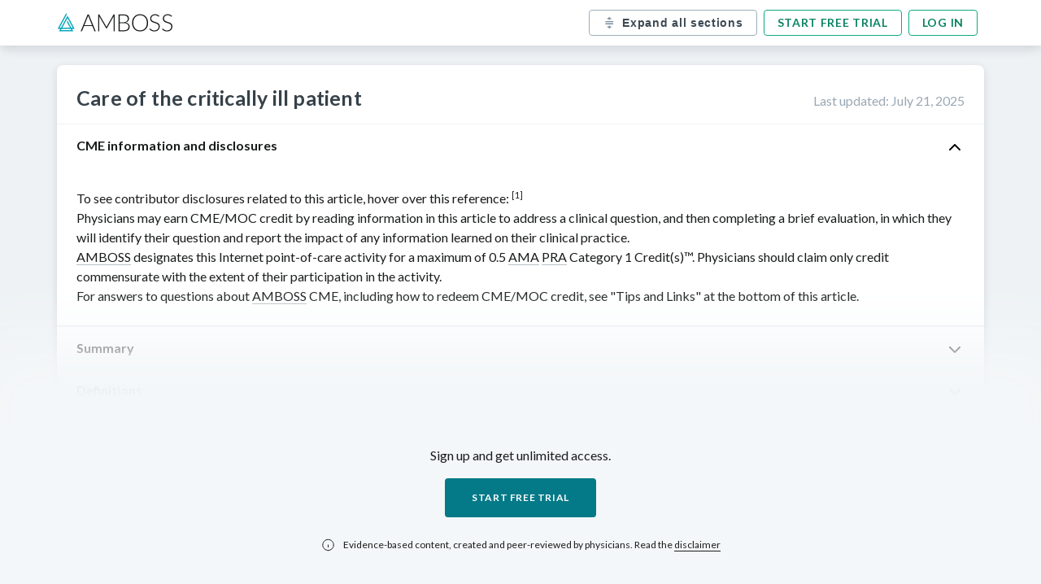

--- FILE ---
content_type: text/html; charset=UTF-8
request_url: https://knowledge.manus.amboss.com/us/knowledge/care-of-the-critically-ill-patient
body_size: 170886
content:
<!DOCTYPE html><html lang="en"><head><meta charSet="utf-8"/><meta name="viewport" content="width=device-width, initial-scale=1, shrink-to-fit=no" class="jsx-761466051"/><title>Care of the critically ill patient<!-- --> - <!-- -->Knowledge<!-- --> @ AMBOSS</title><meta name="description" content="To see contributor disclosures related to this article, hover over this reference: [1]
Physicians may earn CME/MOC credit by reading information in this article to address a clinical question, and ..."/><link rel="canonical" href="https://www.amboss.com/us/knowledge/care-of-the-critically-ill-patient"/><meta property="og:type" content="website"/><meta property="og:url" content="https://www.amboss.com/us/knowledge/care-of-the-critically-ill-patient"/><meta property="og:title" content="Care of the critically ill patient - Knowledge @ AMBOSS"/><meta property="og:description" content="To see contributor disclosures related to this article, hover over this reference: [1]
Physicians may earn CME/MOC credit by reading information in this article to address a clinical question, and ..."/><meta property="og:image" content="https://manus-media.amboss.com/pa-images/facebook-preview-1.jpg"/><link rel="alternate" href="https://www.amboss.com/us/knowledge/care-of-the-critically-ill-patient/" hrefLang="x-default"/><link rel="alternate" href="https://www.amboss.com/us/knowledge/care-of-the-critically-ill-patient/" hrefLang="en"/><script type="application/ld+json">{&quot;@context&quot;:&quot;https://schema.org/&quot;,&quot;@type&quot;:&quot;MedicalWebPage&quot;,&quot;about&quot;:{&quot;@type&quot;:&quot;MedicalEntity&quot;,&quot;name&quot;:&quot;Care of the critically ill patient&quot;,&quot;url&quot;:&quot;https://www.amboss.com//us/knowledge/[articleName]/&quot;,&quot;description&quot;:&quot;To see contributor disclosures related to this article, hover over this reference: [1]\nPhysicians may earn CME/MOC credit by reading information in this article to address a clinical question, and ...&quot;,&quot;translation&quot;:&quot;&quot;}}</script><meta name="apple-itunes-app" content="app-id=1169487026, affiliate-data=at=11lSfY&amp;amp;ct=ambosspubliclearningcard, app-argument=https://next.amboss.com/us/article/R70llh"/><meta name="next-head-count" content="14"/><meta charSet="UTF-8"/><meta http-equiv="Accept-CH" content="DPR, Viewport-Width, Width"/><link id="favicon" rel="icon" href="https://manus-media.amboss.com/2020/07/favicon-1.png"/><link rel="preload" href="https://knowledge.manus.amboss.com/_next/static/media/4caeef6da8d39a4c-s.p.woff2" as="font" type="font/woff2" crossorigin="anonymous" data-next-font="size-adjust"/><link rel="preload" href="https://knowledge.manus.amboss.com/_next/static/media/55c20a7790588da9-s.p.woff2" as="font" type="font/woff2" crossorigin="anonymous" data-next-font="size-adjust"/><link rel="preload" href="https://knowledge.manus.amboss.com/_next/static/media/6ec89c3f4265bc9b-s.p.woff2" as="font" type="font/woff2" crossorigin="anonymous" data-next-font="size-adjust"/><link rel="preload" href="https://knowledge.manus.amboss.com/_next/static/media/155cae559bbd1a77-s.p.woff2" as="font" type="font/woff2" crossorigin="anonymous" data-next-font="size-adjust"/><link rel="preload" href="https://knowledge.manus.amboss.com/_next/static/media/f1df658da56627d0-s.p.woff2" as="font" type="font/woff2" crossorigin="anonymous" data-next-font="size-adjust"/><link rel="preload" href="https://knowledge.manus.amboss.com/_next/static/media/4de1fea1a954a5b6-s.p.woff2" as="font" type="font/woff2" crossorigin="anonymous" data-next-font="size-adjust"/><link rel="preload" href="https://knowledge.manus.amboss.com/_next/static/media/162938472036e0a8-s.p.woff2" as="font" type="font/woff2" crossorigin="anonymous" data-next-font="size-adjust"/><link rel="preload" href="https://knowledge.manus.amboss.com/_next/static/media/6d664cce900333ee-s.p.woff2" as="font" type="font/woff2" crossorigin="anonymous" data-next-font="size-adjust"/><link rel="preload" href="https://knowledge.manus.amboss.com/_next/static/css/ced76fa4f99f7ebf.css" as="style"/><link rel="stylesheet" href="https://knowledge.manus.amboss.com/_next/static/css/ced76fa4f99f7ebf.css" data-n-g=""/><link rel="preload" href="https://knowledge.manus.amboss.com/_next/static/css/f86eef5b01f262b1.css" as="style"/><link rel="stylesheet" href="https://knowledge.manus.amboss.com/_next/static/css/f86eef5b01f262b1.css" data-n-p=""/><noscript data-n-css=""></noscript><script defer="" nomodule="" src="https://knowledge.manus.amboss.com/_next/static/chunks/polyfills-78c92fac7aa8fdd8.js"></script><script src="https://knowledge.manus.amboss.com/_next/static/chunks/webpack-269616d03c8d88da.js" defer=""></script><script src="https://knowledge.manus.amboss.com/_next/static/chunks/framework-595285267b5e2c7d.js" defer=""></script><script src="https://knowledge.manus.amboss.com/_next/static/chunks/main-fc7085eb9abb7aa4.js" defer=""></script><script src="https://knowledge.manus.amboss.com/_next/static/chunks/pages/_app-50b8f7e5c999fcf0.js" defer=""></script><script src="https://knowledge.manus.amboss.com/_next/static/chunks/664-339c0d1773136295.js" defer=""></script><script src="https://knowledge.manus.amboss.com/_next/static/chunks/928-02a718a4bd8813be.js" defer=""></script><script src="https://knowledge.manus.amboss.com/_next/static/chunks/595-2e113a56d9ec731a.js" defer=""></script><script src="https://knowledge.manus.amboss.com/_next/static/chunks/938-31c4b53695b65480.js" defer=""></script><script src="https://knowledge.manus.amboss.com/_next/static/chunks/761-465a63d4fa86707a.js" defer=""></script><script src="https://knowledge.manus.amboss.com/_next/static/chunks/pages/us/knowledge/%5BarticleName%5D-be3ebb1e10e2759d.js" defer=""></script><script src="https://knowledge.manus.amboss.com/_next/static/y-Woh3omb6QJ2D9FIShIr/_buildManifest.js" defer=""></script><script src="https://knowledge.manus.amboss.com/_next/static/y-Woh3omb6QJ2D9FIShIr/_ssgManifest.js" defer=""></script><style id="__jsx-761466051">html{font-family:'__Lato_566192', '__Lato_Fallback_566192'}</style></head><body><div id="__next"><header class="header_HeaderStickyWrapper___QPp5"><div class="header_article-navbar__00HQ7"><div class="header_navbar-container__DNqgn"><a class="header_logo__RW0M7" href="https://www.amboss.com"><img alt="ambossIcon" id="amboss-icon" title="Amboss Icon" loading="lazy" width="143" height="24" decoding="async" data-nimg="1" class="header_display-none-s__H_QpE" style="color:transparent" src="https://manus-media.amboss.com/2020/07/amboss-icon.svg"/><img alt="ambossIcon" title="Amboss Icon" loading="lazy" width="21" height="23" decoding="async" data-nimg="1" class="header_display-none-l__sVXIw" style="color:transparent" src="https://knowledge.manus.amboss.com//_next/static/media/ambossMobileLogo.f21d813f.svg"/></a><div class="header_buttonContainer__LkEul"><button type="button" data-testid="all-sections-toggler" class="header_toggle-sections-btn__QlaK0"><svg width="17" height="16" viewBox="0 0 17 16" fill="none" xmlns="http://www.w3.org/2000/svg"><path d="M11.2841 12.7236C11.0601 12.4323 10.6428 12.3763 10.3494 12.5996L9.42144 13.3116V11.9963C9.42144 11.6276 9.12278 11.3296 8.75478 11.3296C8.38678 11.3296 8.08811 11.6276 8.08811 11.9963V13.3116L7.16011 12.5996C6.86878 12.377 6.45011 12.4316 6.22611 12.7236C6.00211 13.0156 6.05678 13.4336 6.34944 13.6583L8.34944 15.1923C8.37811 15.2143 8.41211 15.2256 8.44344 15.2423C8.46878 15.2563 8.49078 15.2716 8.51744 15.2816C8.59411 15.3116 8.67411 15.3296 8.75478 15.3296C8.83544 15.3296 8.91544 15.3116 8.99211 15.2816C9.01878 15.2716 9.04078 15.2563 9.06611 15.2423C9.09744 15.2256 9.13144 15.2143 9.16011 15.1923L11.1601 13.6583C11.4528 13.4336 11.5081 13.0156 11.2841 12.7236ZM11.1604 2.33402L9.16044 0.800687C9.13178 0.778687 9.09844 0.767354 9.06711 0.750687C9.04178 0.736687 9.01911 0.721354 8.99178 0.710687C8.83844 0.65202 8.67111 0.65202 8.51778 0.710687C8.49111 0.721354 8.46778 0.736687 8.44244 0.750687C8.41111 0.767354 8.37778 0.778687 8.34911 0.800687L6.34911 2.33402C6.05711 2.55802 6.00178 2.97669 6.22578 3.26869C6.44978 3.56069 6.86911 3.61602 7.16044 3.39202L8.08844 2.68069V3.99602C8.08844 4.36402 8.38644 4.66269 8.75511 4.66269C9.12311 4.66269 9.42178 4.36402 9.42178 3.99602V2.68069L10.3491 3.39202C10.4704 3.48469 10.6131 3.52935 10.7544 3.52935C10.9544 3.52935 11.1524 3.44002 11.2844 3.26869C11.5078 2.97669 11.4524 2.55802 11.1604 2.33402ZM13.4215 7.32942H4.08818C3.72018 7.32942 3.42151 7.03075 3.42151 6.66275C3.42151 6.29475 3.72018 5.99609 4.08818 5.99609H13.4215C13.7902 5.99609 14.0882 6.29475 14.0882 6.66275C14.0882 7.03075 13.7902 7.32942 13.4215 7.32942ZM13.4215 9.99642H4.08818C3.72018 9.99642 3.42151 9.69842 3.42151 9.32975C3.42151 8.96109 3.72018 8.66309 4.08818 8.66309H13.4215C13.7902 8.66309 14.0882 8.96109 14.0882 9.32975C14.0882 9.69842 13.7902 9.99642 13.4215 9.99642Z" fill="#7B8E9D"></path></svg><p>Expand all sections</p></button><div class="header_auth-buttons__JsCTp"><a href="https://www.amboss.com/us/account/register?nextLink=%2Farticle%2FR70llh">Start free trial</a><a class="header_display-none-xs__fpdsB" href="https://www.amboss.com/us/account/login?nextLink=%2Farticle%2FR70llh">Log in</a></div></div></div></div></header><main class="article-main"><div class="article_Layout__U_N4z"><div class="article_Layout_Article__vuzLf"><div id="article-us" class="article_public-article__4PvlC modal-wrapper"><div class="article_article-header__puD2J"><div><h1>Care of the critically ill patient</h1></div><div class="article_updated-at__cy9ZJ">Last updated<!-- -->: <!-- -->July 21, 2025</div></div><div id="article-content"><div class="blured"><h2 class="Section_title__qHgJp">CME information and disclosures<img alt="toggle arrow icon" loading="lazy" width="24" height="24" decoding="async" data-nimg="1" class="Section_toggle-icon__S0ckl" style="color:transparent" src="https://manus-media.amboss.com/icons/chevron_up.svg"/></h2><section id="UDWbdn0" data-sectionid="UDWbdn0" class="Section_section__yffnX"><div data-testid="article-section-content"><p>To see contributor disclosures related to this article, hover over this reference: <sup data-category="reference" data-tip="oSW00O0" data-page="" data-ref-index="1">[1]</sup></p>
<p>Physicians may earn CME/MOC credit by reading information in this article to address a clinical question, and then completing a brief evaluation, in which they will identify their question and report the impact of any information learned on their clinical practice.</p>
<p><a data-phrasegroup-id="d4coRc0" data-category="bonus" class="api dictionary" data-content="[base64]" id="L8ef7381023888b66dfb6b0a136bb8f31" data-source="L8ef7381023888b66dfb6b0a136bb8f31" data-tip="d4coRc0">AMBOSS</a> designates this Internet point-of-care activity for a maximum of 0.5 <span class="scientific-name"><a data-phrasegroup-id="MxcMCe0" data-category="bonus" class="api dictionary" data-content="[base64]" id="L532680806ad8b6248147c32d52635af4" data-source="L532680806ad8b6248147c32d52635af4" data-tip="MxcMCe0">AMA</a> <a data-phrasegroup-id="BsczCd0" data-category="bonus" class="api dictionary" data-content="[base64]" id="L3deb17095342a59ac8835f649238e25d" data-source="L3deb17095342a59ac8835f649238e25d" data-tip="BsczCd0">PRA</a> Category 1 Credit(s)</span>™. Physicians should claim only credit commensurate with the extent of their participation in the activity.</p>
<p>For answers to questions about <a data-phrasegroup-id="d4coRc0" data-category="bonus" class="api dictionary" data-content="[base64]" id="L77d5e178b13e8a55e248d3920f14dcbc" data-source="L77d5e178b13e8a55e248d3920f14dcbc" data-tip="d4coRc0">AMBOSS</a> CME, including how to redeem CME/MOC credit, see "Tips and Links" at the bottom of this article.</p>
</div></section></div><div class="blured"><h2 class="Section_title__qHgJp Section_collapsed__Pi_QU">Summary<img alt="toggle arrow icon" loading="lazy" width="24" height="24" decoding="async" data-nimg="1" class="Section_toggle-icon__S0ckl" style="color:transparent" src="https://manus-media.amboss.com/icons/chevron_up.svg"/></h2><section id="LB1wYj0" data-sectionid="LB1wYj0" class="Section_section__yffnX"><div data-testid="article-section-content"><p>Critically ill patients are typically cared for in <a data-phrasegroup-id="Duc1tV0" data-category="bonus" class="api dictionary" data-content="PGk+QWJicmV2aWF0aW9uOiBJQ1U8L2k+PGJyPjxwPkEgdW5pdCB0aGF0IHByb3ZpZGVzIHRoZSBoaWdoZXN0IGxldmVsIG9mIGNhcmUgYXZhaWxhYmxlIGluIGEgaG9zcGl0YWwuPC9wPg==" id="L4117a7c75f72708b38193c32785e105b" data-source="L4117a7c75f72708b38193c32785e105b" data-tip="Duc1tV0">intensive care units</a> (<a data-phrasegroup-id="Duc1tV0" data-category="bonus" class="api dictionary" data-content="PGk+QWJicmV2aWF0aW9uOiBJQ1U8L2k+PGJyPjxwPkEgdW5pdCB0aGF0IHByb3ZpZGVzIHRoZSBoaWdoZXN0IGxldmVsIG9mIGNhcmUgYXZhaWxhYmxlIGluIGEgaG9zcGl0YWwuPC9wPg==" id="L1648829224140a89d64f6585541d809f" data-source="L1648829224140a89d64f6585541d809f" data-tip="Duc1tV0">ICUs</a>), which are designated hospital units dedicated to managing patients who require a higher <a data-tip="qKWChm0" href="/us/knowledge/Goals_of_care#Z3f674575d121d52e8b10e463e2e21ea0" data-category="link" id="Lc5fa6063cab6701a7974bc25974adae0" data-lxid="1E02u3">level of care</a> than that available on a general medical ward or <span class="linksuggest"><a data-tip="AkWRql0" id="L3112c50f080fbe85675d72c73eaef997" data-category="link" href="/us/knowledge/Care_of_the_critically_ill_patient#Z72aa2675e3280194821a4b8339cb3979" data-lxid="R70llh">step down unit</a></span>, staffed by highly trained clinicians. After initial resuscitation and stabilization, management of <a data-phrasegroup-id="Duc1tV0" data-category="bonus" class="api dictionary" data-content="PGk+QWJicmV2aWF0aW9uOiBJQ1U8L2k+PGJyPjxwPkEgdW5pdCB0aGF0IHByb3ZpZGVzIHRoZSBoaWdoZXN0IGxldmVsIG9mIGNhcmUgYXZhaWxhYmxlIGluIGEgaG9zcGl0YWwuPC9wPg==" id="Lf60705bb46781e6d656a092d561edf29" data-source="Lf60705bb46781e6d656a092d561edf29" data-tip="Duc1tV0">ICU</a> patients typically involves ongoing <a data-tip="8L1Ozh0" id="Ld6df39fe4ebf56fc9fe6d4968ec41810" data-category="link" href="/us/knowledge/Shock#Z6ec4d92bf58a162b02eda183b4a0c2ae" data-lxid="kO0msT">hemodynamic monitoring</a> (often via invasive devices such as an <span class="linksuggest"><a data-tip="3vcS-V0" id="Lfb4a576ca59434de0b0d592775a57205" data-category="link" href="/us/knowledge/Arterial_access#Zd7d9c64b1a580ebfc359cd73b770e18d" data-lxid="aF0Qg3">arterial line</a></span>) and respiratory monitoring (including <a id="L7651e7fb80f9d22d21dee9aa90786c8d" data-category="link" href="/us/knowledge/Mechanical_ventilation#Z5f9a422edb3561c939779725f29ef8a0" data-lxid="xq0E0h">interpretation of ventilator alarms</a> for mechanically ventilated patients), <a id="L2f0b46fa044b0ca854aaa074a083b051" data-category="link" href="/us/knowledge/Care_of_the_critically_ill_patient#Z76e58a9d86894825ee0bd5a28d74f45e" data-lxid="R70llh">supportive care of the critically ill patient</a> (including nutrition and metabolic support, <a data-tip="CWbqns" id="L0ec3b0a6f3560b5b7381249e41b6c973" data-category="link" href="/us/knowledge/Principles_of_pain_management#Z937eb02dfdae5d3235cea8d72ffaf83f" data-lxid="xN0EWg">analgesia</a>, and sedation), and the prevention of common complications (e.g., <a data-tip="R1XlgC" id="Le1adf155aa5f68f98b50adce9ba6c492" data-category="link" href="/us/knowledge/Deep_vein_thrombosis#Z8a546590f9b1a4dc90c93c5e8e211da6" data-lxid="fh0kWf">VTEs</a>, <a data-tip="pdbLIs" href="/us/knowledge/Decubitus_ulcers#Z488dcb2cce461c015f8503f74c92c087" data-category="link" id="L50a2d988d175dc8dc0a120c0f141ceec" data-lxid="Mq0M_S">pressure ulcers</a>, <a data-tip="1P02dT" href="/us/knowledge/Hospital-acquired_infections#Z1e65c9f788d6382abc0ee60886e7fa4a" data-category="link" id="L67deaf289490e1b19018b29dc1b3e04e" data-lxid="_f05K2">nosocomial infections</a>, <a data-tip="5WaiNj" href="/us/knowledge/Delirium#Zfd56fee25cf9f50f32c800e64a6e652a" data-category="link" id="L4dc69f95e7c6acd3431535c9c59aeb71" data-lxid="6P0jfT">delirium</a>). Predictive scoring systems (e.g., the <span class="linksuggest"><a data-tip="PZbWbH" id="L040290856a642b5b46884f90bb4f649b" data-category="link" href="/us/knowledge/Care_of_the_critically_ill_patient#Zf23fb90262d583ec0d1f8031e434a423" data-lxid="R70llh">SOFA score</a></span>, <span class="linksuggest"><a data-tip="KJ1UE30" id="L92358302b0625eb24ea6c2314084c96f" data-category="link" href="/us/knowledge/Care_of_the_critically_ill_patient#Z2a9a3f0a4893d458bdf28515a7254cd5" data-lxid="R70llh">APACHE II score</a></span>) may be useful for the prognostication of <a data-phrasegroup-id="Duc1tV0" data-category="bonus" class="api dictionary" data-content="PGk+QWJicmV2aWF0aW9uOiBJQ1U8L2k+PGJyPjxwPkEgdW5pdCB0aGF0IHByb3ZpZGVzIHRoZSBoaWdoZXN0IGxldmVsIG9mIGNhcmUgYXZhaWxhYmxlIGluIGEgaG9zcGl0YWwuPC9wPg==" id="L07a6d087f8767d5b51813c0ae08f3649" data-source="L07a6d087f8767d5b51813c0ae08f3649" data-tip="Duc1tV0">ICU</a> patients. Given the critical nature of <a data-phrasegroup-id="Duc1tV0" data-category="bonus" class="api dictionary" data-content="PGk+QWJicmV2aWF0aW9uOiBJQ1U8L2k+PGJyPjxwPkEgdW5pdCB0aGF0IHByb3ZpZGVzIHRoZSBoaWdoZXN0IGxldmVsIG9mIGNhcmUgYXZhaWxhYmxlIGluIGEgaG9zcGl0YWwuPC9wPg==" id="Laa978534754a57d1eb34a2a58e5ea2fb" data-source="Laa978534754a57d1eb34a2a58e5ea2fb" data-tip="Duc1tV0">ICU</a> care, <a id="Lc5dfca872276948210f7f39d764dba14" data-category="link" href="/us/knowledge/Quality_improvement#Z76d63e646700985ed2af813fa5f616a9" data-lxid="mp0VJS">teamwork</a> and communication, and <span class="linksuggest"><a data-phrasegroup-id="Tlb6wF" data-category="bonus" class="api dictionary" data-content="[base64]" id="L40c4545a18843071ca3d05c660936874" data-source="L40c4545a18843071ca3d05c660936874" data-tip="Tlb6wF">end-of-life care</a></span> are essential. Typical reasons for admission to an <a data-phrasegroup-id="Duc1tV0" data-category="bonus" class="api dictionary" data-content="PGk+QWJicmV2aWF0aW9uOiBJQ1U8L2k+PGJyPjxwPkEgdW5pdCB0aGF0IHByb3ZpZGVzIHRoZSBoaWdoZXN0IGxldmVsIG9mIGNhcmUgYXZhaWxhYmxlIGluIGEgaG9zcGl0YWwuPC9wPg==" id="Lc4f9f69f80cd21673d7a1b004b3b2636" data-source="Lc4f9f69f80cd21673d7a1b004b3b2636" data-tip="Duc1tV0">ICU</a> include the need for organ support (e.g., for patients with <a id="L235ef818e4b2e7bb5826d21a5ccd3c19" data-category="link" href="/us/knowledge/Traumatic_brain_injury#Zf393c27460671708d49ae1746bdc295e" data-lxid="eR0xNf">brain injury</a>, <a data-tip="2k0TMT" href="/us/knowledge/Acute_coronary_syndrome#Z5b066ef490e1173e20c090e2e87606bf" data-category="link" id="L12e011dabff6f1be79ba2abc64294fae" data-lxid="Yq0nCS">acute coronary syndrome</a>, <a data-tip="2ibTIt" href="/us/knowledge/Acute_exacerbation_of_chronic_obstructive_pulmonary_disease#Zeef29a2f76ef553bab54b6f3cdbb5fb6" data-category="link" id="Le99ab167628cab711f6030159764f1bf" data-lxid="TI06Xh">COPD exacerbation</a>, <a data-tip="YNan-k" href="/us/knowledge/Sepsis#Zb3de189fac0d57eac5b7798e127a5e19" data-category="link" id="L3223e8389937b1ba529c2aca7de7c8e2" data-lxid="xm0E3g">sepsis</a>, <a data-tip="M40MPT" href="/us/knowledge/Gastrointestinal_bleeding#Z5b38a059d860d4f7f79d2947306c643e" data-category="link" id="Ld9141d9fc65f2b13ef740a02ece3508b" data-lxid="ZS0Zy2">GI bleeding</a>) and/or close, continuous monitoring (e.g., postoperatively or while receiving a high-risk medication).</p></div></section></div><div class="blured"><h2 class="Section_title__qHgJp Section_collapsed__Pi_QU">Definitions<img alt="toggle arrow icon" loading="lazy" width="24" height="24" decoding="async" data-nimg="1" class="Section_toggle-icon__S0ckl" style="color:transparent" src="https://manus-media.amboss.com/icons/chevron_up.svg"/></h2><section id="mjWVal0" data-sectionid="mjWVal0" class="Section_section__yffnX"><div data-testid="article-section-content"><ul class="condensed-hidden">
<li>
<span class="leitwort">Critical illness</span>: a state of poor health with vital organ dysfunction and/or imminent <a href="/us/knowledge/Death#Z50d4cd4f1799c2c9f72dcc5af8b9aace" data-category="link" id="L41fa58b85d2ae2e6e4e73409dab79139" data-lxid="vP0AgT">death</a> <sup data-category="reference" data-tip="Ik1Y6S0" data-page="" data-ref-index="2">[2]</sup> </li>
<li>
<span class="leitwort">Critical care</span>: provision of medical care to critically ill patients by supporting vital organ function <sup data-category="reference" data-tip="Ik1Y6S0" data-page="" data-ref-index="2">[2]</sup></li>
<li>
<span class="leitwort"><a data-phrasegroup-id="Duc1tV0" data-category="bonus" class="api dictionary" data-content="PGk+QWJicmV2aWF0aW9uOiBJQ1U8L2k+PGJyPjxwPkEgdW5pdCB0aGF0IHByb3ZpZGVzIHRoZSBoaWdoZXN0IGxldmVsIG9mIGNhcmUgYXZhaWxhYmxlIGluIGEgaG9zcGl0YWwuPC9wPg==" id="L92c7ca2798bc94a4f0c88950214b8452" data-source="L92c7ca2798bc94a4f0c88950214b8452" data-tip="Duc1tV0">Intensive care units</a></span><ul>
<li>Units that provide the highest <a data-tip="qKWChm0" href="/us/knowledge/Goals_of_care#Z3f674575d121d52e8b10e463e2e21ea0" data-category="link" id="L16623e93fc365ba79c9a0ca8be535f97" data-lxid="1E02u3">level of care</a> available in a hospital<ul>
<li>Can be open or closed <span class="condensed-hidden"><span class="api explanation" data-category="bonus" data-content="[base64]" id="E0cb3446fb5e9adf7954b7a0f885e7077" data-tip=" "></span></span>
</li>
<li>Can be general medical or surgical, or specialized units (e.g., neurological, cardiac) <span class="condensed-hidden"><span class="api explanation" data-category="bonus" data-content="VGhlIHByZXNlbmNlIG9mIHNwZWNpYWxpemVkIElDVXMgdmFyaWVzIGJ5IGxvY2F0aW9uLgo=" id="Ea29cb1920184e11aad4112b5f426aadb" data-tip=" "></span></span>
</li>
</ul>
</li>
<li>Indicated for patients who require close or continuous monitoring:<ul>
<li>While receiving (or in imminent need of) organ support: e.g., <a data-tip="ZdbZos" href="/us/knowledge/Mechanical_ventilation#Zffbbea641de74df23e9316d6d614b9b2" data-category="link" id="Lf25774cc8fa1052f83756a6ce55c0ff8" data-lxid="xq0E0h">mechanical ventilation</a>, <a data-tip="qNbCX8" id="L5ad76a94d7d5065ce333e6cd1d2358d2" data-category="link" href="/us/knowledge/Shock#Z75813684cbaddcd436339b6b8d787255" data-lxid="kO0msT">vasopressors</a>, <span class="linksuggest"><a data-tip="PZXWb9" id="L1a33ff840697126cca26976fc65cccc8" data-category="link" href="/us/knowledge/Approach_to_the_poisoned_patient#Zf621f2bba6e7b1e91678c7e5832e74a6" data-lxid="ur0pQh">extracorporeal therapies</a></span>
</li>
<li>During treatment for severe illness, often with continuous <span class="nowrap">IV infusions</span> (see “Common conditions treated in the <a data-phrasegroup-id="Duc1tV0" data-category="bonus" class="api dictionary" data-content="PGk+QWJicmV2aWF0aW9uOiBJQ1U8L2k+PGJyPjxwPkEgdW5pdCB0aGF0IHByb3ZpZGVzIHRoZSBoaWdoZXN0IGxldmVsIG9mIGNhcmUgYXZhaWxhYmxlIGluIGEgaG9zcGl0YWwuPC9wPg==" id="L150f9bfb74c14a7e481e3a438da1f0e9" data-source="L150f9bfb74c14a7e481e3a438da1f0e9" data-tip="Duc1tV0">ICU</a>”) <span class="condensed-hidden"><span class="api explanation" data-category="bonus" data-content="[base64]" id="E6fc5f51f7edefa28bfa666f8722f16d2" data-tip=" "></span></span>
</li>
<li>Immediately post-<a id="L6831f9f6c4bc310835c88d14282d2bea" data-category="link" href="/us/knowledge/Surgery_clerkship#Za68e01313423572283ce418087f356cb" data-lxid="7I04Vh">surgery</a> or post-procedure</li>
</ul>
</li>
</ul>
</li>
<li>
<span class="leitwort"><span class="api" data-category="anker" id="Z72aa2675e3280194821a4b8339cb3979">Step down units</span></span> (<a data-tip="AkWRql0" id="L0ab5c1050e27dae942fb29f7e5189b58" data-category="link" href="/us/knowledge/Care_of_the_critically_ill_patient#Z72aa2675e3280194821a4b8339cb3979" data-lxid="R70llh">intermediate care units</a>): units that provide a higher <a data-tip="qKWChm0" href="/us/knowledge/Goals_of_care#Z3f674575d121d52e8b10e463e2e21ea0" data-category="link" id="L5db9cc42334c2593c5656d1b3fa95101" data-lxid="1E02u3">level of care</a> than a general ward but a lower <a data-tip="qKWChm0" href="/us/knowledge/Goals_of_care#Z3f674575d121d52e8b10e463e2e21ea0" data-category="link" id="Lfef0774dd7aa38d81764d80462b91fc7" data-lxid="1E02u3">level of care</a> than an <a data-phrasegroup-id="Duc1tV0" data-category="bonus" class="api dictionary" data-content="PGk+QWJicmV2aWF0aW9uOiBJQ1U8L2k+PGJyPjxwPkEgdW5pdCB0aGF0IHByb3ZpZGVzIHRoZSBoaWdoZXN0IGxldmVsIG9mIGNhcmUgYXZhaWxhYmxlIGluIGEgaG9zcGl0YWwuPC9wPg==" id="L8373f12dacbb3bdacc568d656a9ef681" data-source="L8373f12dacbb3bdacc568d656a9ef681" data-tip="Duc1tV0">ICU</a> <span class="api explanation" data-category="bonus" data-content="[base64]" id="Ef77a4fbab741d97d73af4a3c236d2b31" data-tip=" "></span>
</li>
</ul>
<p class="condensed-hidden"><span class="merke">There are no established general criteria for <a data-phrasegroup-id="Duc1tV0" data-category="bonus" class="api dictionary" data-content="PGk+QWJicmV2aWF0aW9uOiBJQ1U8L2k+PGJyPjxwPkEgdW5pdCB0aGF0IHByb3ZpZGVzIHRoZSBoaWdoZXN0IGxldmVsIG9mIGNhcmUgYXZhaWxhYmxlIGluIGEgaG9zcGl0YWwuPC9wPg==" id="Le86e9920066d39faf886e94223140ff6" data-source="Le86e9920066d39faf886e94223140ff6" data-tip="Duc1tV0">ICU</a> admission. The decision to admit a patient typically relies on the clinical judgment of the physician and the availability of beds and resources.</span></p>
</div></section></div><div class="blured"><h2 class="Section_title__qHgJp Section_collapsed__Pi_QU">Resuscitation and stabilization<img alt="toggle arrow icon" loading="lazy" width="24" height="24" decoding="async" data-nimg="1" class="Section_toggle-icon__S0ckl" style="color:transparent" src="https://manus-media.amboss.com/icons/chevron_up.svg"/></h2><section id="K0WUSP0" data-sectionid="K0WUSP0" class="Section_section__yffnX"><div data-testid="article-section-content"><p class="condensed-hidden">The first step in caring for critically ill patients is resuscitation and stabilization. See also “<a data-tip="bcYHaL" href="/us/knowledge/ABCDE_approach#Z1ac9cff2c246c57c842ae7e18ff24749" data-category="link" id="L43d7d735ae246265bcfe13857c302d48" data-lxid="YI0nYh">ABCDE approach</a>” for more detail.</p>
<h2 id="Y60d31ef751d97f2b9ddafccadb9e02c1" class="condensed-hidden"><a data-tip="UK1bf30" id="L1978ee59eeb61699e20c01c5e1e78284" data-category="link" href="/us/knowledge/Shock#Zb7d64addb135efd28cc79cf3a5c933f3" data-lxid="kO0msT">Hemodynamic support</a></h2>
<ul class="condensed-hidden">
<li>Establish a <span class="linksuggest"><a id="L42e210cc731d0844d2a1d4e4e303fcf1" data-category="link" href="/us/knowledge/Intravenous_fluid_therapy#Zefcf796d5b27941c229c0f52d7209dc0" data-lxid="fM0kLg">route of access for parenteral fluid therapy</a></span> and medications.</li>
<li>Provide <span class="linksuggest"><a data-tip="e3axh4" id="L63cb40b060b25d46b768e9dc8407d7ab" data-category="link" href="/us/knowledge/Cardiac_arrest_and_cardiopulmonary_resuscitation#Z363293c7d4ccc0a2b0e0bba5c58e06ff" data-lxid="kN0mYg">advanced cardiac life support</a></span> if <a data-tip="T-169j0" id="L432109734b765c2b786eb316495b8c29" data-category="link" href="/us/knowledge/Cardiac_arrest_and_cardiopulmonary_resuscitation#Zcfc38405352f72c70329b3d0dbb799fa" data-lxid="kN0mYg">cardiac arrest</a> is present.</li>
<li>Evaluate and treat for any <span class="linksuggest"><a id="Lacdcc2f4ed87b01fccb13c077b1f9c00" data-category="link" href="/us/knowledge/Shock#Z3acedc1cc9329e88680653459f170c34" data-lxid="kO0msT">clinical features of shock</a></span>.<ul>
<li>Provide <span class="linksuggest"><a data-tip="UK1bf30" id="L47dadb9e6940912da1688558e88aebfe" data-category="link" href="/us/knowledge/Shock#Zb7d64addb135efd28cc79cf3a5c933f3" data-lxid="kO0msT">immediate hemodynamic support</a></span> for <span class="linksuggest"><a data-phrasegroup-id="u-1p_j0" data-category="bonus" class="api dictionary" data-content="PHA+QSB0ZXJtIGZvciBzaG9jayAoaS5lLiwgdGlzc3VlIGh5cG94aWEgd2l0aCBlbmQtb3JnYW4gZGFtYWdlKSB3aXRoIGFuIHVuZGVybHlpbmcgY2F1c2UgdGhhdCBoYXMgbm90IHlldCBiZWVuIGlkZW50aWZpZWQuPC9wPg==" id="Ld0ad42738ce822147bdc881b755f1d76" data-source="Ld0ad42738ce822147bdc881b755f1d76" data-tip="u-1p_j0">undifferentiated shock</a></span>.</li>
<li>Perform appropriate <span class="linksuggest"><a id="Ld48676b0fcc5ebfadf5ef7d01e471b26" data-category="link" href="/us/knowledge/Shock#Z6f735bcb9a9146e7ba9ce6c9c9186678" data-lxid="kO0msT">diagnostics in shock</a></span>.</li>
<li>Consider <span class="linksuggest"><a data-tip="cl1aDS0" href="/us/knowledge/Mechanical_circulatory_support#Z917cf2e643eb188eee49b48616d8e9e0" data-category="link" id="La4dc721601ddbe646bff457a3792691d" data-lxid="8E0Ox3">mechanical circulatory support</a></span> in patients with refractory <span class="linksuggest"><a data-tip="mgaVDP" id="L92482a62496916951e5b4b515d1f969d" data-category="link" href="/us/knowledge/Shock#Zbc199305bdae368b6d7340eb2e2b36ca" data-lxid="kO0msT">cardiogenic shock</a></span>. <span class="api explanation" data-category="bonus" data-content="[base64]" id="Ea01ec36ddfbc7fb920884ae01d53f093" data-tip=" "></span>
</li>
</ul>
</li>
<li>Evaluate and treat any <a data-tip="Yk0nmT" href="/us/knowledge/Overview_of_cardiac_arrhythmias#Ze688ba61de47d1456aee769e72c55a4c" data-category="link" id="L70cf7d0ebf95664baa78dd2e7eb7a2f2" data-lxid="7S04af">arrhythmias</a>.<ul>
<li><span class="linksuggest"><a href="/us/knowledge/Management_of_tachycardia#Zfa25b8adae984908b875e48932150122" data-category="link" id="L1761aa6736bd58f998841d06f3e10bc7" data-lxid="tq0XZh">Management of tachycardia</a></span></li>
<li><span class="linksuggest"><a href="/us/knowledge/Management_of_bradycardia#Z4470788aedb9ac765ad98c628433695e" data-category="link" id="L7a2c827ec103c439ab486fc8c3ac5e74" data-lxid="6J0jES">Management of bradycardia</a></span></li>
</ul>
</li>
</ul>
<p class="condensed-hidden"><span class="api thumbnail_media" data-category="image" data-source="https://media-us.mbscf.com/media/thumbs/big_62224eadf380b1.75122049.jpg" data-image-id="HmbKS8" data-title="QWR2YW5jZWQgY2FyZGlhYyBsaWZlIHN1cHBvcnQgKEFDTFMp" data-media="HmbKS8,nKb7Su,2RbTmt,tnbXE8,wvYhXr,2LbTC8,ULbbC8" data-index="0"><img src="[data-uri]" data-medium-size-url="https://media-us.mbscf.com/media/thumbs/medium_62224eadf380b1.75122049.jpg" title="Advanced cardiac life support (ACLS)"/></span><span class="api thumbnail_media" data-category="image" data-source="https://media-us.mbscf.com/media/thumbs/big_6300a1adaca4c1.19203647.jpg" data-image-id="nKb7Su" data-title="VGFjaHljYXJkaWEgZGlmZmVyZW50aWFscw==" data-media="HmbKS8,nKb7Su,2RbTmt,tnbXE8,wvYhXr,2LbTC8,ULbbC8" data-index="1"><img src="[data-uri]" data-medium-size-url="https://media-us.mbscf.com/media/thumbs/medium_6300a1adaca4c1.19203647.jpg" title="Tachycardia differentials"/></span><span class="api thumbnail_media" data-category="image" data-source="https://media-us.mbscf.com/media/thumbs/big_65ca19708c39b6.63558288.jpg" data-title="TWFuYWdlbWVudCBvZiBicmFkeWNhcmRpYQ==" data-author="VHJhbiBOZ3V5ZW4sIEZyYW5jYSBXaW5hbmQ=" data-image-id="2RbTmt" data-media="HmbKS8,nKb7Su,2RbTmt,tnbXE8,wvYhXr,2LbTC8,ULbbC8" data-index="2"><img src="[data-uri]" data-medium-size-url="https://media-us.mbscf.com/media/thumbs/medium_65ca19708c39b6.63558288.jpg" title="Management of bradycardia"/></span></p>
<h2 id="Y4acd754f132d899dc99e0b6669fb4401" class="condensed-hidden"><a data-phrasegroup-id="rZdf1o0" data-category="bonus" class="api dictionary" data-content="[base64]" id="L3bcc57b21d2752599cd63d1f6e281a8e" data-source="L3bcc57b21d2752599cd63d1f6e281a8e" data-tip="rZdf1o0">Respiratory support</a></h2>
<p class="condensed-hidden">See also “<a id="L35c729911dc57d9a0d6aed8fd5e37fcb" data-category="link" href="/us/knowledge/Respiratory_failure_and_arrest#Z6a9229c5a4f3c2a7f2ce15434b24e603" data-lxid="tH0XHh">Management of respiratory failure</a>.”</p>
<ul class="condensed-hidden">
<li>Identify <span class="linksuggest"><a href="/us/knowledge/Airway_obstruction#Z3d448fb2ed2c100951ac1809901a7dc0" data-category="link" id="L8c1e36ce48835402b97608da3b66f44c" data-lxid="Pu0Wr3">airway obstruction</a></span> and perform <span class="linksuggest"><a data-tip="PHcWqd0" id="L71bf92d63e51f5d094743ad4a5573b7d" data-category="link" href="/us/knowledge/Airway_management#Ze540a7ee2ab1ad12482e411915a0465a" data-lxid="hl0c9T">basic airway maneuvers</a></span>.</li>
<li>Start <a href="/us/knowledge/Oxygen_therapy#Za7b436c677a21fa93b35f4501c1fa24f" data-category="link" id="L0f8878209725cf88734d84fe6c35e9f3" data-lxid="EJ08DS">oxygen therapy</a> (if applicable) via one of the following:<ul>
<li><span class="linksuggest"><a id="Ldbcaeb7c4f6c34c7e582780e83f8c20e" data-category="link" href="/us/knowledge/Oxygen_therapy#Zfc0f7b01b4d12bbab37bf18d7861f21f" data-lxid="EJ08DS">Basic oxygen delivery systems</a></span></li>
<li><span class="linksuggest"><a data-tip="Dxc1Ae0" id="L372a7fe9df00bc600517941919832c09" data-category="link" href="/us/knowledge/Oxygen_therapy#Zc7ddb4ea319ee4c575a32940815323d3" data-lxid="EJ08DS">High-flow nasal cannula</a></span></li>
<li><span class="linksuggest"><a data-tip="YKcnUW0" id="L605abb926c69d8d4b4965077c67ca553" data-category="link" href="/us/knowledge/Mechanical_ventilation#Z39ec6b94dcd469c1552ec36375de3926" data-lxid="xq0E0h">Noninvasive positive-pressure ventilation</a></span></li>
</ul>
</li>
<li>If <a id="L9e474643a489d5d989dfb45142d1e95e" data-category="link" href="/us/knowledge/Mechanical_ventilation#Za8f7812bc1d44e40f2239107eaf1c922" data-lxid="xq0E0h">indications for invasive mechanical ventilation</a> are present:<ul>
<li>Prepare for and perform <span class="linksuggest"><a data-tip="70Y4hn" id="L3a8a5df1a76a01e1e1ae03e3592fac5a" data-category="link" href="/us/knowledge/Airway_management#Z35189a36e3ecbd4acce6b05b19ab088d" data-lxid="hl0c9T">endotracheal intubation</a></span>. <span class="api extraExplanation" data-category="bonus" data-content="[base64]" id="E2043d661cf7c2ea96689bcc4e5617d78" data-tip=" "></span>
</li>
<li>Start <span class="linksuggest"><a id="Ld3fd15f68bad309fd3e180f9025389b7" data-category="link" href="/us/knowledge/Mechanical_ventilation#Ze9a265959f1ef11df93310e9102c4d5f" data-lxid="xq0E0h">invasive mechanical ventilation</a></span>.<ul>
<li>Select the appropriate <a id="L12a981ed238ed0078bc73f532aaabd7c" data-category="link" href="/us/knowledge/Mechanical_ventilation#Zb5a04a4072fae06814c449e50f2c8516" data-lxid="xq0E0h">ventilator settings</a> and ventilator strategies.</li>
<li>Start sedation (see “<span class="linksuggest"><a id="Lb5485d710cf993471c5cf59b725710d0" data-category="link" href="/us/knowledge/Mechanical_ventilation#Zcf9cfbac4175333b6b1cfc68691fd18d" data-lxid="xq0E0h">Adjunctive care of the ventilated patient</a></span>”).</li>
</ul>
</li>
<li>Anticipate and manage <span class="linksuggest"><a id="L77073d8472c618e8b550cbeb2722330d" data-category="link" href="/us/knowledge/Airway_management#Z1677334a506596049c24409269ec3def" data-lxid="hl0c9T">complications of intubation</a></span>.</li>
</ul>
</li>
</ul>
<p class="condensed-hidden"><span class="api thumbnail_media" data-category="image" data-source="https://media-us.mbscf.com/media/thumbs/big_5efca443307aa.jpg" data-image-id="tnbXE8" data-title="Q2hvaWNlIG9mIG1lY2hhbmljYWwgdmVudGlsYXRpb24=" data-media="HmbKS8,nKb7Su,2RbTmt,tnbXE8,wvYhXr,2LbTC8,ULbbC8" data-index="3"><img src="[data-uri]" data-medium-size-url="https://media-us.mbscf.com/media/thumbs/medium_5efca443307aa.jpg" title="Choice of mechanical ventilation"/></span></p>
<h2 id="Y4b413f46e74a3c685db8f6b7ed0b03f4" class="condensed-hidden">
<span class="api" data-category="anker" id="Z5ec7c015f40dbb38bfedf490c29678d7">Extracorporeal membrane oxygenation</span> (<a data-tip="P8cW5V0" id="La87cb0378d4d35ce2a92a87487873d70" data-category="link" href="/us/knowledge/Care_of_the_critically_ill_patient#Z5ec7c015f40dbb38bfedf490c29678d7" data-lxid="R70llh">ECMO</a>)</h2>
<ul class="condensed-hidden">
<li>Consider use in patients who require advanced respiratory and/or circulatory support <span class="condensed-hidden"><span class="api explanation" data-category="bonus" data-content="[base64]" id="E983748d33fb6dcc9fa6b1a64e4f68589" data-tip=" "></span></span>
</li>
<li>
<span class="linksuggest"><a data-tip="cN1aZh0" id="Lbcb74f59e63c8c698fbf9fc7ec9a69af" data-category="link" href="/us/knowledge/Mechanical_circulatory_support#Zc89f2d1fdfefe1109f2144960adc1feb" data-lxid="8E0Ox3">VA-ECMO</a></span>: provides respiratory and circulatory support</li>
<li>
<span class="linksuggest"><a data-phrasegroup-id="1N12Zh0" data-category="bonus" class="api dictionary" data-content="[base64]" id="L2b59b05a8eef2ad0c35316b98790d99b" data-source="L2b59b05a8eef2ad0c35316b98790d99b" data-tip="1N12Zh0">VV-ECMO</a></span>: provides <a data-phrasegroup-id="rZdf1o0" data-category="bonus" class="api dictionary" data-content="[base64]" id="L392e4d4cb9155565d0249e2713463096" data-source="L392e4d4cb9155565d0249e2713463096" data-tip="rZdf1o0">respiratory support</a> only</li>
</ul>
<p class="condensed-hidden"><span class="api thumbnail_media" data-category="image" data-source="https://media-us.mbscf.com/media/thumbs/big_5a043ed4aec1d.jpg" data-overlay="https://media-us.mbscf.com/media/overlays/5a043ed4aec1d.svg" data-title="RXh0cmFjb3Jwb3JlYWwgbWVtYnJhbmUgb3h5Z2VuYXRpb24gKEVDTU8p" data-image-id="wvYhXr" data-media="HmbKS8,nKb7Su,2RbTmt,tnbXE8,wvYhXr,2LbTC8,ULbbC8" data-index="4"><img src="[data-uri]" data-medium-size-url="https://media-us.mbscf.com/media/thumbs/medium_5a043ed4aec1d.jpg" title="Extracorporeal membrane oxygenation (ECMO)"/></span><span class="api thumbnail_media" data-category="image" data-source="https://media-us.mbscf.com/media/thumbs/big_5f576e8e81715.jpg" data-title="VmVub2FydGVyaWFsIGV4dHJhY29ycG9yZWFsIG1lbWJyYW5lIG94eWdlbmF0aW9u" data-author="TGFyaXNhIEJ1bGF2aW5h" data-image-id="2LbTC8" data-media="HmbKS8,nKb7Su,2RbTmt,tnbXE8,wvYhXr,2LbTC8,ULbbC8" data-index="5"><img src="[data-uri]" data-medium-size-url="https://media-us.mbscf.com/media/thumbs/medium_5f576e8e81715.jpg" title="Venoarterial extracorporeal membrane oxygenation"/></span><span class="api thumbnail_media" data-category="image" data-source="https://media-us.mbscf.com/media/thumbs/big_5f5729b98a948.jpg" data-title="VmVub3Zlbm91cyBleHRyYWNvcnBvcmVhbCBtZW1icmFuZSBveHlnZW5hdGlvbg==" data-author="TGFyaXNhIEJ1bGF2aW5h" data-image-id="ULbbC8" data-media="HmbKS8,nKb7Su,2RbTmt,tnbXE8,wvYhXr,2LbTC8,ULbbC8" data-index="6"><img src="[data-uri]" data-medium-size-url="https://media-us.mbscf.com/media/thumbs/medium_5f5729b98a948.jpg" title="Venovenous extracorporeal membrane oxygenation"/></span></p>
</div></section></div><div class="blured"><h2 class="Section_title__qHgJp Section_collapsed__Pi_QU">Monitoring parameters<img alt="toggle arrow icon" loading="lazy" width="24" height="24" decoding="async" data-nimg="1" class="Section_toggle-icon__S0ckl" style="color:transparent" src="https://manus-media.amboss.com/icons/chevron_up.svg"/></h2><section id="n0W7gP0" data-sectionid="n0W7gP0" class="Section_section__yffnX"><div data-testid="article-section-content"><p class="condensed-hidden">All critically ill patients require close monitoring of hemodynamic and respiratory status.</p>
<h2 id="Y4c151c2adce76d1d528f44245c46382e" class="condensed-hidden"><a data-tip="8L1Ozh0" id="L73e8d9f2b20005b0252b74addb3b1692" data-category="link" href="/us/knowledge/Shock#Z6ec4d92bf58a162b02eda183b4a0c2ae" data-lxid="kO0msT">Hemodynamic monitoring</a></h2>
<ul class="condensed-hidden">
<li>Follow relevant <span class="linksuggest"><a id="L66d6293f6afee8dd31dda14d8ebaf589" data-category="link" href="/us/knowledge/Intravenous_fluid_therapy#Ze7a456e5e67fee916ec1a9b1bfa50312" data-lxid="fM0kLg">monitoring parameters for parenteral fluid therapy</a></span>.</li>
<li>Follow relevant <span class="linksuggest"><a data-tip="8L1Ozh0" id="Lf8d302917d232a87fc5f761cb5e309e6" data-category="link" href="/us/knowledge/Shock#Z6ec4d92bf58a162b02eda183b4a0c2ae" data-lxid="kO0msT">monitoring parameters for patients with shock</a></span>.</li>
</ul>
<h3 class="condensed-hidden">Invasive devices</h3>
<ul class="condensed-hidden">
<li>
<span class="leitwort"><span class="linksuggest"><a data-tip="3vcS-V0" id="La9232f7d7613f766e4d129ade9795dd1" data-category="link" href="/us/knowledge/Arterial_access#Zd7d9c64b1a580ebfc359cd73b770e18d" data-lxid="aF0Qg3">Arterial line</a></span></span>: used to accurately measure blood pressure <span class="api explanation" data-category="bonus" data-content="[base64]" id="E7561c13c5f73b10ed57257f346ecf511" data-tip=" "></span>
</li>
<li>
<span class="leitwort"><span class="linksuggest"><a data-tip="p_YL67" href="/us/knowledge/Central_venous_access#Zc97d6ea0a18fb35c27bb1523e542805e" data-category="link" id="L7fbddeec34e7990ce657e2058dbed524" data-lxid="Ut0b13">Central venous catheter</a></span></span> <span class="api extraExplanation" data-category="bonus" data-content="[base64]" id="E68cd2cf5df51eabb4d27080eb1aa4be3" data-tip=" "></span>: used to measure <span class="linksuggest"><a data-phrasegroup-id="PR0WMf" data-category="bonus" class="api dictionary" data-content="[base64]" id="L43daeb18ea6234aa240b5dd7def8935e" data-source="L43daeb18ea6234aa240b5dd7def8935e" data-tip="PR0WMf">central venous pressure</a></span> <span class="api explanation" data-category="bonus" data-content="QWxzbyB1c2VkIHRvIG9idGFpbiB2ZW5vdXMgYmxvb2Qgc2FtcGxlcwo=" id="Ea502386dcf09487d83f44348d7da70d5" data-tip=" "></span>
</li>
<li>
<span class="leitwort"><a data-tip="Lhawe4" id="L720b490d03060d6b7dd49cefa0579b1f" data-category="link" href="/us/knowledge/Cardiac_catheterization#Zfe7d4c02f61d479cd0c34c0d35639ef6" data-lxid="rl0fyT">Pulmonary artery catheterization</a></span><ul>
<li>Not routinely recommended for <a data-tip="8L1Ozh0" id="Lf88de00c494c6b8f65c8b1e9923d3b7f" data-category="link" href="/us/knowledge/Shock#Z6ec4d92bf58a162b02eda183b4a0c2ae" data-lxid="kO0msT">hemodynamic monitoring</a>
</li>
<li>Consider for specific cases, including: <sup data-category="reference" data-tip="kmbmf8" data-page="1795–1815" data-ref-index="3">[3]</sup><sup data-category="reference" data-tip="0PXeWy" data-page="" data-ref-index="4">[4]</sup><ul>
<li>
<span class="linksuggest"><a data-tip="xfWEok0" id="L5a93121151533032a0a9484a7e91002b" data-category="link" href="/us/knowledge/Shock#Zbbaf76b78ea56ddce80c6a624adaa22a" data-lxid="kO0msT">Refractory shock</a></span>: especially in patients with <a data-tip="i40JQT" href="/us/knowledge/Acute_respiratory_distress_syndrome#Z3313b24310103cd3f8178f83509b5cd6" data-category="link" id="L3e9975e14c1c72d6b659e27db0a2e630" data-lxid="tg0XC2">ARDS</a> or <span class="linksuggest"><a data-tip="KP1UfS0" id="L8acb44364e39b877949c391fa708f5b3" data-category="link" href="/us/knowledge/Heart_failure#Z0566787c97d25a3ccc09feac2ebb37e5" data-lxid="rS0faf">right ventricular dysfunction</a></span>
</li>
<li>
<a data-phrasegroup-id="u-1p_j0" data-category="bonus" class="api dictionary" data-content="PHA+QSB0ZXJtIGZvciBzaG9jayAoaS5lLiwgdGlzc3VlIGh5cG94aWEgd2l0aCBlbmQtb3JnYW4gZGFtYWdlKSB3aXRoIGFuIHVuZGVybHlpbmcgY2F1c2UgdGhhdCBoYXMgbm90IHlldCBiZWVuIGlkZW50aWZpZWQuPC9wPg==" id="L2bc0f7ee19829e3e1ea25be562eb4e3a" data-source="L2bc0f7ee19829e3e1ea25be562eb4e3a" data-tip="u-1p_j0">Undifferentiated shock</a>: especially if there is uncertainty about the fluid status of patients at very high risk of <a data-tip="vE0Ax3" href="/us/knowledge/Pulmonary_edema#Z7c92756b9ce2ff6d0c945d6ed0e082c2" data-category="link" id="Lf0d7e01b01080542bd4d5643a75ba89b" data-lxid="Us0b8h">pulmonary edema</a>
</li>
</ul>
</li>
</ul>
</li>
</ul>
<p class="condensed-hidden"><span class="cave">Routine <a data-tip="Lhawe4" id="L3209a10d59c7f28a46ead3308e6f07ff" data-category="link" href="/us/knowledge/Cardiac_catheterization#Zfe7d4c02f61d479cd0c34c0d35639ef6" data-lxid="rl0fyT">pulmonary artery catheterization</a> for <a data-tip="8L1Ozh0" id="Ldfe5469fedde77c2f80e4693ed82e976" data-category="link" href="/us/knowledge/Shock#Z6ec4d92bf58a162b02eda183b4a0c2ae" data-lxid="kO0msT">hemodynamic monitoring</a> has not been shown to improve outcomes in critically ill patients with <a data-tip="-VbDCs" href="/us/knowledge/Shock#Z6023d435aa502ba29fe59ecc0f2f9df5" data-category="link" id="L7e456f98e493d4fd558529fee1a66835" data-lxid="kO0msT">shock</a> and, therefore, should only be used in specific cases. <sup data-category="reference" data-tip="kmbmf8" data-page="1795–1815" data-ref-index="3">[3]</sup><sup data-category="reference" data-tip="0PXeWy" data-page="" data-ref-index="4">[4]</sup></span></p>
<p class="condensed-hidden"><span class="api thumbnail_media" data-category="image" data-source="https://media-us.mbscf.com/media/thumbs/big_62fc92d8d35002.93843441.jpg" data-overlay="https://media-us.mbscf.com/media/overlays/62fc92a0d46a80.69132433.svg" data-title="Q2VudHJhbCB2ZW5vdXMgY2F0aGV0ZXIgKENWQyk=" data-image-id="Y9anN5" data-media="Y9anN5,ZhaZc4,GnbBu8,cnYaHp" data-index="0"><img src="[data-uri]" data-medium-size-url="https://media-us.mbscf.com/media/thumbs/medium_62fc92d8d35002.93843441.jpg" title="Central venous catheter (CVC)"/></span><span class="api thumbnail_media" data-category="image" data-source="https://media-us.mbscf.com/media/thumbs/big_58aed07e73cd9.jpg" data-title="UmlnaHQgaGVhcnQgY2F0aGV0ZXJpemF0aW9uIGFuZCBwbGFjZW1lbnQgb2YgYSBmbG93LWRpcmVjdGVkIGNhdGhldGVy" data-author="QmVuamFtaW4gQW5kcmVhZSwgSGFubmVzIFLDtnNzbGVy" data-image-id="ZhaZc4" data-media="Y9anN5,ZhaZc4,GnbBu8,cnYaHp" data-index="1"><img src="[data-uri]" data-medium-size-url="https://media-us.mbscf.com/media/thumbs/medium_58aed07e73cd9.jpg" title="Right heart catheterization and placement of a flow-directed catheter"/></span></p>
<h2 id="Y8757851432990b2b67163742e27975c2" class="condensed-hidden">Respiratory monitoring</h2>
<ul class="condensed-hidden">
<li>Conduct appropriate <span class="linksuggest"><a id="L50c83e2bec13ec8988d056b5e72ee2f6" data-category="link" href="/us/knowledge/Mechanical_ventilation#Z6bc75205ee3cfb0e614f66ad87bc8cb7" data-lxid="xq0E0h">monitoring of mechanically ventilated patients</a></span>.</li>
<li>For patients who are deteriorating (or in <a id="Lafac5e0feb566a61b48f00a3488582bb" data-category="link" href="/us/knowledge/Respiratory_failure_and_arrest#Z33ef7cab5ec891b82794259be7e75d5d" data-lxid="tH0XHh">respiratory distress</a>), simultaneously: <sup data-category="reference" data-tip="LQcw9X0" data-page="97–101" data-ref-index="5">[5]</sup><ul>
<li>Conduct initial maneuvers <span class="api explanation" data-category="bonus" data-content="[base64]" id="Ebe22e9fc069dc21b0bdcfbff84f2d88c" data-tip=" "></span>; see also “<span class="linksuggest"><a id="Lfef93c39bea9cf651f714503bb13eee5" data-category="link" href="/us/knowledge/Mechanical_ventilation#Z3cc45b96bbe80fd1151390fec2a784ab" data-lxid="xq0E0h">Troubleshooting of mechanical ventilation</a></span>.” <span class="api extraExplanation" data-category="bonus" data-content="[base64]" id="Edc378ecef4176f585ea56c934e426e76" data-tip=" "></span>
</li>
<li>Try to identify the underlying cause: See “<a id="Lc0daf7774991765b75a42f64c87334aa" data-category="link" href="/us/knowledge/Mechanical_ventilation#Z5f9a422edb3561c939779725f29ef8a0" data-lxid="xq0E0h">Interpretation of ventilator alarms</a>.”</li>
</ul>
</li>
</ul>
<p class="condensed-hidden"><span class="merke">Consider using the <span class="wichtig">DOTTS</span> mnemonic to remember the interventions in a mechanically ventilated patient who is deteriorating: <span class="wichtig">D</span>isconnect, <span class="wichtig">O</span>xygenate, assess the <span class="wichtig">T</span>ube position and function, <span class="wichtig">T</span>weak <a id="L5b94d2d8cc9bc9757b8112ca35d6e7af" data-category="link" href="/us/knowledge/Mechanical_ventilation#Zb5a04a4072fae06814c449e50f2c8516" data-lxid="xq0E0h">ventilator settings</a>, and perform a chest <span class="wichtig">S</span>onogram (e.g., to identify <a data-tip="Bk0zJT" href="/us/knowledge/Pneumothorax#Z173ea3cc1a02a887b8543c256fb768ff" data-category="link" id="Lae59350c1a36da687c689fc4cb5b1bd3" data-lxid="vh0Aff">pneumothorax</a>). <sup data-category="reference" data-tip="LQcw9X0" data-page="97–101" data-ref-index="5">[5]</sup></span></p>
<p class="condensed-hidden"><span class="api thumbnail_media" data-category="image" data-source="https://media-us.mbscf.com/media/thumbs/big_5efca43844fa2.jpg" data-image-id="GnbBu8" data-title="TWVjaGFuaWNhbCB2ZW50aWxhdGlvbiB0cm91Ymxlc2hvb3Rpbmc=" data-media="Y9anN5,ZhaZc4,GnbBu8,cnYaHp" data-index="2"><img src="[data-uri]" data-medium-size-url="https://media-us.mbscf.com/media/thumbs/medium_5efca43844fa2.jpg" title="Mechanical ventilation troubleshooting"/></span><span class="api thumbnail_media" data-category="image" data-source="https://media-us.mbscf.com/media/thumbs/big_671a1ed75f31a8.11246700.jpg" data-title="QXJ0ZXJpYWwgYmxvb2QgZ2FzIGFuYWx5c2lz" data-author="TEhLLCBSS04sIFpSVA==" data-image-id="cnYaHp" data-media="Y9anN5,ZhaZc4,GnbBu8,cnYaHp" data-index="3"><img src="[data-uri]" data-medium-size-url="https://media-us.mbscf.com/media/thumbs/medium_671a1ed75f31a8.11246700.jpg" title="Arterial blood gas analysis"/></span></p>
</div></section></div><div class="blured"><h2 class="Section_title__qHgJp Section_collapsed__Pi_QU"><span class="ankerlink Section_SectionAnchorLink__XIHeN" id="Z76e58a9d86894825ee0bd5a28d74f45e">Supportive care</span><img alt="toggle arrow icon" loading="lazy" width="24" height="24" decoding="async" data-nimg="1" class="Section_toggle-icon__S0ckl" style="color:transparent" src="https://manus-media.amboss.com/icons/chevron_up.svg"/></h2><section id="oB10bj0" data-sectionid="oB10bj0" class="Section_section__yffnX"><div data-testid="article-section-content"><p class="condensed-hidden">Management should be individualized for each patient, but there are some common features of supportive care in critically ill patients.</p>
<p class="condensed-hidden"><span class="merke">Critically ill patients need<span class="wichtig"> FA<span class="nowrap">ST</span> HUGS DAIL</span>y: every day, evaluate their <span class="wichtig">F</span>eeding and fluids, <span class="wichtig">A</span>nalgesia, <span class="wichtig">S</span>edation,<span class="wichtig"> T</span>hromboembolic prevention, <span class="wichtig">H</span>ead of the bed elevation, <span class="wichtig">U</span>lcer prophylaxis, <span class="wichtig">G</span>lucose control, <span class="wichtig">S</span>kin <a data-tip="pdbLIs" href="/us/knowledge/Decubitus_ulcers#Z488dcb2cce461c015f8503f74c92c087" data-category="link" id="L64b617933b1024fc1d48a843c14cd7cb" data-lxid="Mq0M_S">pressure ulcer</a> prophylaxis, <span class="wichtig">D</span>eescalation of drugs, <span class="wichtig">A</span>ssessment of <a data-tip="5WaiNj" href="/us/knowledge/Delirium#Zfd56fee25cf9f50f32c800e64a6e652a" data-category="link" id="L0b7351e408ebe917d8a09f240ea3f699" data-lxid="6P0jfT">delirium</a>, <span class="wichtig">I</span>ndwelling catheters, <span class="wichtig">L</span>ast bowel movement. <sup data-category="reference" data-tip="BPXzSy" data-page="1225–1229" data-ref-index="6">[6]</sup></span></p>
<h2 id="Y665fe597c46de8b9e845d498adfca881" class="condensed-hidden">Nutrition and metabolic support of critically ill patients <sup data-category="reference" data-tip="BPXzSy" data-page="1225–1229" data-ref-index="6">[6]</sup><sup data-category="reference" data-tip="fkXkMy" data-page="713–714" data-ref-index="7">[7]</sup><sup data-category="reference" data-tip="ZlXZvy" data-page="225–243" data-ref-index="8">[8]</sup>
</h2>
<ul class="condensed-hidden">
<li>
<span class="leitwort"><span class="linksuggest"><a data-tip="7Ub4eG" href="/us/knowledge/Specialized_nutrition_support#Z250490eacf0180db48ac4dcb72cd0eee" data-category="link" id="Leb4d271ada87b99f4e7aad13d11f8324" data-lxid="7L04_g">Specialized nutrition support</a></span></span> (when oral intake is not possible)<ul>
<li>Start within <span class="nowrap">24–48 hours</span> of <a data-phrasegroup-id="Duc1tV0" data-category="bonus" class="api dictionary" data-content="PGk+QWJicmV2aWF0aW9uOiBJQ1U8L2k+PGJyPjxwPkEgdW5pdCB0aGF0IHByb3ZpZGVzIHRoZSBoaWdoZXN0IGxldmVsIG9mIGNhcmUgYXZhaWxhYmxlIGluIGEgaG9zcGl0YWwuPC9wPg==" id="L72a5d78f97d24140e5c0ade79095c336" data-source="L72a5d78f97d24140e5c0ade79095c336" data-tip="Duc1tV0">ICU</a> admission.</li>
<li>Can be <a data-tip="pgYLwo" id="Lcf9970cb8ba77a70eeb00cf68e9caabd" data-category="link" href="/us/knowledge/Specialized_nutrition_support#Z3c9fb1a42ea89ef188431d15c5ad1445" data-lxid="7L04_g">enteral nutrition</a> (preferred) or <a data-tip="JgYswo" id="L73472392b0bbf51c5a1c72e422ae5836" data-category="link" href="/us/knowledge/Specialized_nutrition_support#Z1460ab745ad9092cba608ba9f884beb0" data-lxid="7L04_g">parenteral nutrition</a>
</li>
</ul>
</li>
<li>
<span class="leitwort"><span class="linksuggest"><a href="/us/knowledge/Intravenous_fluid_therapy#Z0ca66c2df4b99953c5a0cb25aed87835" data-category="link" id="Le05f1f079172b45b21938431d34a2a1f" data-lxid="fM0kLg">IV fluid therapy</a></span></span><ul>
<li>Adjust <span class="linksuggest"><a id="L59d72f745e804c211a341333f6f26273" data-category="link" href="/us/knowledge/Intravenous_fluid_therapy#Z9be510fdc731894879fd3dfdfc2046f6" data-lxid="fM0kLg">strategies for parenteral fluid therapy</a></span> based on the patient's needs.</li>
<li>
<span class="linksuggest"><a id="Lf848bb2d317279344d8500786cedacef" data-category="link" href="/us/knowledge/Intravenous_fluid_therapy#Ze7a456e5e67fee916ec1a9b1bfa50312" data-lxid="fM0kLg">Monitor and evaluate parenteral fluid therapy</a></span> daily.</li>
</ul>
</li>
<li>
<span class="leitwort">Metabolic support</span><ul>
<li>Glycemic control:<ul>
<li>Provide <span class="linksuggest"><a href="/us/knowledge/Inpatient_management_of_hyperglycemia#Z7b66e1ec3856faa6bd38fa6101e50cb9" data-category="link" id="Ld225fcaed7f101d72083407119d560a3" data-lxid="1q02xS">inpatient management of hyperglycemia</a></span>. <span class="api explanation" data-category="bonus" data-content="[base64]" id="Eed245da169406dd7ab2c2c3beeba1558" data-tip=" "></span> <sup data-category="reference" data-tip="Sjcy-X0" data-page="813–824" data-ref-index="9">[9]</sup>
</li>
<li>
<a id="La5876a9b9a2a3cf66344e01329ffcce3" data-category="link" href="/us/knowledge/Hypoglycemia#Zfbd36cb62b2a60bf4e6f81ebb957d6a5" data-lxid="Pg0Wv2">Treat hypoglycemia</a>, if present.</li>
</ul>
</li>
<li>Provide <span class="linksuggest"><a href="/us/knowledge/Electrolyte_repletion#Z02b9270c710b96930e101f65f39a9dad" data-category="link" id="L081dec0bca307ea4e30a4e821e37b5d9" data-lxid="QJ0uFS">electrolyte repletion</a></span>.</li>
<li>Consider the need for <span class="linksuggest"><a data-tip="ZrcZfd0" id="L30eaa0e09077eaa530ca38417ee92eaf" data-category="link" href="/us/knowledge/Adrenal_insufficiency#Z68171ecabeafc6e20eb1a52355bb3a7f" data-lxid="Ug0bu2">stress-dose steroids</a></span> to prevent <span class="linksuggest"><a data-tip="hH0cJh" id="L035bae03ac4290c7cfdf060da980e53d" data-category="link" href="/us/knowledge/Adrenal_insufficiency#Z81327bde9450bd101161ec9d9d101a7d" data-lxid="Ug0bu2">acute adrenal insufficiency</a></span> (i.e., <span class="linksuggest"><a data-tip="Ap1RH30" id="L10b30e6716d7e5c0a56452042ad97822" data-category="link" href="/us/knowledge/Shock#Za4623824aa20169e7feddccbe063b174" data-lxid="kO0msT">critical illness-related corticosteroid insufficiency</a></span>).</li>
</ul>
</li>
</ul>
<p class="condensed-hidden"><span class="merke"><a data-tip="pgYLwo" id="L25d0a0564e92394de0e9e1b526e6c966" data-category="link" href="/us/knowledge/Specialized_nutrition_support#Z3c9fb1a42ea89ef188431d15c5ad1445" data-lxid="7L04_g">Enteral nutrition</a> is associated with fewer metabolic complications and <a data-tip="ToW6Ym0" id="L17eec461e6a414e0d408cd5df4513260" data-category="link" href="/us/knowledge/Bacteremia#Zb7ed9a97a4df90768d08cfa474f89cc5" data-lxid="EH08Hh">bloodstream infections</a> and better patient outcomes compared to <a data-tip="JgYswo" id="Lae7312ea4daa011c9290d94a86deb756" data-category="link" href="/us/knowledge/Specialized_nutrition_support#Z1460ab745ad9092cba608ba9f884beb0" data-lxid="7L04_g">parenteral nutrition</a>. <sup data-category="reference" data-tip="BPXzSy" data-page="1225–1229" data-ref-index="6">[6]</sup></span></p>
<h2 id="Y33286ab05a55f17c909e7220d4f689e2" class="condensed-hidden">
<span class="api" data-category="anker" id="Z43c90c778a45acd4f19daea02907bde7">Pain management in critically ill patients</span> <sup data-category="reference" data-tip="rvYfYr" data-page="e825–e873" data-ref-index="10">[10]</sup>
</h2>
<ul class="condensed-hidden">
<li>
<span class="leitwort">Evaluate <a id="L38dc30367aeb397c3c104f39b53d6ab5" data-category="link" href="/us/knowledge/Principles_of_pain_management#Zd673a3f7ee36023aab5a267899e984cc" data-lxid="xN0EWg">pain</a></span> using validated scales such as:<ul>
<li><span class="linksuggest"><a data-tip="6J1jE30" id="Lca386ba10e1c3fa6d1dd75031fed9460" data-category="link" href="/us/knowledge/Acute_pain_management#Z529d3552780f4969c7a05dd1caca7919" data-lxid="Du01t3">Behavioral pain scale</a></span></li>
<li>
<span class="linksuggest"><a data-tip="pJ1LE30" id="L2d2996aa9cd8eb0e6f5879f35ebdf864" data-category="link" href="/us/knowledge/Acute_pain_management#Z8c28533668085927ba3712d30552e191" data-lxid="Du01t3">Critical care pain observation tool</a></span> </li>
</ul>
</li>
<li>
<span class="leitwort">Individualize the <span class="linksuggest"><a href="/us/knowledge/Acute_pain_management#Zfa4e2c71830ee3b39c17b801a191e841" data-category="link" id="L886e010c4ae842d5540553510b9d47ef" data-lxid="Du01t3">acute pain management</a></span> approach.</span><ul>
<li>Timing: e.g., continuous infusions or interval dosing <span class="condensed-hidden"><span class="api explanation" data-category="bonus" data-content="[base64]" id="E248117f8fd9bd53f9bfb0c8d9b2990b0" data-tip=" "></span></span> <sup data-category="reference" data-tip="hjccZc0" data-page="1075–1086" data-ref-index="11">[11]</sup><sup data-category="reference" data-tip="3jcSZc0" data-page="1531–1543" data-ref-index="12">[12]</sup>
</li>
<li>
<a id="L354d89407cfe5bec83a8db14840e9c13" data-category="link" href="/us/knowledge/Principles_of_pain_management#Zd673a3f7ee36023aab5a267899e984cc" data-lxid="xN0EWg">Pain</a> type: e.g., <span class="linksuggest"><a data-tip="s1YtRL" id="L549f02a8a50933552fe9802dadf9aac3" data-category="link" href="/us/knowledge/Principles_of_pain_management#Z134dc5f5efd45599e9606f411bdd3627" data-lxid="xN0EWg">nociceptive pain</a></span>, <span class="linksuggest"><a data-tip="F1YgiL" id="Lb9bc80de473bb5dd7c588ef4679b6c71" data-category="link" href="/us/knowledge/Principles_of_pain_management#Za2e0dee7f1ae6063796b14dddf7658ee" data-lxid="xN0EWg">neuropathic pain</a></span>.</li>
<li>Contraindications and adverse effects <span class="condensed-hidden"><span class="api explanation" data-category="bonus" data-content="[base64]" id="Edc072403eb0b365f076d454bbf90c58c" data-tip=" "></span></span>
</li>
</ul>
</li>
</ul>
<h2 id="Y7760c30f9c4521dcf8da1fb6751be048" class="condensed-hidden">Sedation <sup data-category="reference" data-tip="ZlXZvy" data-page="225–243" data-ref-index="8">[8]</sup><sup data-category="reference" data-tip="rvYfYr" data-page="e825–e873" data-ref-index="10">[10]</sup>
</h2>
<ul class="condensed-hidden">
<li>
<span class="leitwort">Choose an appropriate agent</span>: For agents and dosages, see “<span class="linksuggest"><a id="L96641a660ad3598083fd7d9a0d281584" data-category="link" href="/us/knowledge/Mechanical_ventilation#Zcf9cfbac4175333b6b1cfc68691fd18d" data-lxid="xq0E0h">Adjunctive care of the ventilated patient</a></span>.”</li>
<li>
<span class="leitwort">Monitor sedation levels.</span> <sup data-category="reference" data-tip="ZlXZvy" data-page="225–243" data-ref-index="8">[8]</sup><ul>
<li>Use the <span class="linksuggest"><a data-phrasegroup-id="WvcP_V0" data-category="bonus" class="api dictionary" data-content="[base64]" id="L223bf422673b17fefac217e466f0a0eb" data-source="L223bf422673b17fefac217e466f0a0eb" data-tip="WvcP_V0">Richmond Agitation-Sedation Scale</a></span> (<a data-phrasegroup-id="WvcP_V0" data-category="bonus" class="api dictionary" data-content="[base64]" id="Lc0c5d2e395816ce4b7ed46dbafa1b2c8" data-source="Lc0c5d2e395816ce4b7ed46dbafa1b2c8" data-tip="WvcP_V0">RASS</a>).</li>
<li>Light sedation <span class="condensed-hidden"><span class="api explanation" data-category="bonus" data-content="RS5nLiwgZXF1aXZhbGVudCB0byBhIFJBU1Mgc2NvcmUgb2YgLTIgdG8gKzEK" id="Ec47dcd26c322cf1b0d3be44bce41d492" data-tip=" "></span></span> is generally recommended instead of deeper sedation <span class="condensed-hidden"><span class="api explanation" data-category="bonus" data-content="RS5nLiwgZXF1aXZhbGVudCB0byBhIFJBU1Mgc2NvcmUgb2YgLTMgdG8gLTUK" id="E9af0094b914a27801ee8139bc3ef9d38" data-tip=" "></span></span>. <span class="condensed-hidden"><span class="api explanation" data-category="bonus" data-content="VGhlcmUgaXMgbm8gdW5pdmVyc2FsbHkgYWNjZXB0ZWQgZGVmaW5pdGlvbiBmb3IgbGlnaHQgc2VkYXRpb24gdnMuIGRlZXBlciBzZWRhdGlvbi4K" id="E9ede0ac3b5557bf3d028e5c1598a5ada" data-tip=" "></span></span> <sup data-category="reference" data-tip="rvYfYr" data-page="e825–e873" data-ref-index="10">[10]</sup>
</li>
<li>For mechanically ventilated patients: See “<a id="Ld32e0698a1b8256441e5ed61071552ba" data-category="link" href="/us/knowledge/Mechanical_ventilation#Zcf9cfbac4175333b6b1cfc68691fd18d" data-lxid="xq0E0h">Adjunctive care of ventilated patients</a>”</li>
</ul>
</li>
<li>
<span class="leitwort">Reevaluate sedation indications</span>: Consider regular breaks from sedation. <span class="api explanation" data-category="bonus" data-content="VGhlc2Ugc3RyYXRlZ2llcyBoYXZlIGJlZW4gc2hvd24gdG8gcmVkdWNlIHRoZSBsZW5ndGggb2Ygc3RheSBpbiB0aGUgSUNVLgo=" id="E0ff45413bc13fb8881cb28cd5743f73d" data-tip=" "></span> <sup data-category="reference" data-tip="ZlXZvy" data-page="225–243" data-ref-index="8">[8]</sup><ul>
<li><span class="linksuggest"><a data-phrasegroup-id="qJ1CE30" data-category="bonus" class="api dictionary" data-content="[base64]" id="L4eb45dbd9423eaa30c485afafe2ab1b1" data-source="L4eb45dbd9423eaa30c485afafe2ab1b1" data-tip="qJ1CE30">Spontaneous awakening trials</a></span></li>
<li><span class="linksuggest"><a data-tip="_Vb5Cs" id="Lf5546380240195412f1e9cc30a2a7244" data-category="link" href="/us/knowledge/Mechanical_ventilation#Zd1f2009a198fef181ec9ef71e39b142d" data-lxid="xq0E0h">Spontaneous breathing trials</a></span></li>
</ul>
</li>
</ul>
<h2 id="Y69c60c675231196bbbe6b8b29e8f6704" class="condensed-hidden">Prevention of complications <sup data-category="reference" data-tip="BPXzSy" data-page="1225–1229" data-ref-index="6">[6]</sup><sup data-category="reference" data-tip="fkXkMy" data-page="713–714" data-ref-index="7">[7]</sup><sup data-category="reference" data-tip="ZlXZvy" data-page="225–243" data-ref-index="8">[8]</sup>
</h2>
<p class="condensed-hidden">Prevention of complications is paramount to minimizing harm and improving outcomes.</p>
<div class="table-wrapper condensed-hidden"><table class="api">
<thead>
<tr><th colspan="2" scope="row"><span class="leitwort">Prevention of complications in <a data-phrasegroup-id="Duc1tV0" data-category="bonus" class="api dictionary" data-content="PGk+QWJicmV2aWF0aW9uOiBJQ1U8L2k+PGJyPjxwPkEgdW5pdCB0aGF0IHByb3ZpZGVzIHRoZSBoaWdoZXN0IGxldmVsIG9mIGNhcmUgYXZhaWxhYmxlIGluIGEgaG9zcGl0YWwuPC9wPg==" id="L447647e763a7d2b70bb1a9915cd124d5" data-source="L447647e763a7d2b70bb1a9915cd124d5" data-tip="Duc1tV0">ICU</a> patients</span></th></tr>
<tr>
<th scope="row"><span class="leitwort">Complication</span></th>
<th scope="col"><span class="leitwort">Prevention strategy</span></th>
</tr>
</thead>
<tbody>
<tr>
<th scope="row"><span class="leitwort"><a id="L06c8b04749757a9d8dd9727c92de98de" data-category="link" href="/us/knowledge/Deep_vein_thrombosis#Z9f613921bf3d055e10039a25860f89ed" data-lxid="fh0kWf">VTE prophylaxis</a></span></th>
<td><ul>
<li>Patients with high bleeding risk: <a id="L9bb257c1e423388190cff249d2ae3b7b" data-category="link" href="/us/knowledge/Deep_vein_thrombosis#Z2a8322b10471b1f463657de9b7c0f7d8" data-lxid="fh0kWf">mechanical VTE prophylaxis</a>
</li>
<li>Patients without high bleeding risk: <span class="linksuggest"><a id="Lb4603be0aeefa6b5bb088c24e5355d35" data-category="link" href="/us/knowledge/Deep_vein_thrombosis#Z1c0b0a784bf33bfd9270b84c03f5cc0b" data-lxid="fh0kWf">pharmacological VTE prophylaxis</a></span>
</li>
</ul></td>
</tr>
<tr>
<th scope="row"><span class="leitwort"><a data-tip="nM176h0" id="L7b34e5be15e947183c0e721b300c93d2" data-category="link" href="/us/knowledge/Peptic_ulcer_disease#Z7a8ae9f3263d93c73c9bafe7f861cb2f" data-lxid="zg0rB2">Stress ulcer prophylaxis</a></span></th>
<td><ul>
<li>Consider for all patients at risk of <span class="nowrap"><a data-tip="M40MPT" href="/us/knowledge/Gastrointestinal_bleeding#Z5b38a059d860d4f7f79d2947306c643e" data-category="link" id="L7016e6aec43fa4c790ee795147daa02f" data-lxid="ZS0Zy2">GI bleeding</a></span>.</li>
<li>Tailor the intervention based on the risk of <a data-tip="M40MPT" href="/us/knowledge/Gastrointestinal_bleeding#Z5b38a059d860d4f7f79d2947306c643e" data-category="link" id="L218bc9bba738f088a67646200b73cbbe" data-lxid="ZS0Zy2">GI bleeding</a>.</li>
<li>See also “<a id="L5f393ffc6029081b59272a5df1c485f5" data-category="link" href="/us/knowledge/Peptic_ulcer_disease#Z46ac6a56a46037c17e2a546796ba777f" data-lxid="zg0rB2">Indications for stress ulcer prophylaxis</a>.”</li>
</ul></td>
</tr>
<tr>
<th scope="row"><span class="leitwort"><a id="L89078a573ef2ca9e9036f72001812bf3" data-category="link" href="/us/knowledge/Decubitus_ulcers#Zd1e554c91f1474e920d9f59de6881212" data-lxid="Mq0M_S">Decubitus ulcer prophylaxis</a></span></th>
<td><ul>
<li>Prevent and treat <a data-tip="pdbLIs" href="/us/knowledge/Decubitus_ulcers#Z488dcb2cce461c015f8503f74c92c087" data-category="link" id="L70cc522a49bd398269b5189132a85f50" data-lxid="Mq0M_S">decubitus ulcers</a> for all patients <sup data-category="reference" data-tip="o1Y03L" data-page="403–79" data-ref-index="13">[13]</sup><sup data-category="reference" data-tip="eSXxAx" data-page="805–810" data-ref-index="14">[14]</sup>
</li>
<li>Interventions may include:<ul>
<li>Change the patient's position every <span class="nowrap">2 hours</span>.</li>
<li>Use an <span class="linksuggest"><a data-phrasegroup-id="jG1__R0" data-category="bonus" class="api dictionary" data-content="[base64]" id="Lc57d0f2e5edda7d42b84edc93fcb26fb" data-source="Lc57d0f2e5edda7d42b84edc93fcb26fb" data-tip="jG1__R0">alternating pressure mattress</a></span>.</li>
<li>Mobilize patients early.</li>
</ul>
</li>
</ul></td>
</tr>
<tr>
<th scope="row"><span class="leitwort"><a data-tip="1P02dT" href="/us/knowledge/Hospital-acquired_infections#Z1e65c9f788d6382abc0ee60886e7fa4a" data-category="link" id="Le24d8293d9dd3e66cc7c16a242a37f6f" data-lxid="_f05K2">Nosocomial infections</a></span></th>
<td><ul>
<li>Examine lines, tubes, and catheters daily: Reassess indications and consider changing or discontinuing them as appropriate.</li>
<li>Initiate measures for:<ul>
<li><span class="linksuggest"><a id="Lbac8959a4c8eef4127027db174ff311f" data-category="link" href="/us/knowledge/Infection_prevention_and_control#Zaaa1a393cd5a1052f319e5943c200f06" data-lxid="WQ0PEf">Prevention of catheter-associated urinary tract infections</a></span></li>
<li><span class="linksuggest"><a id="L1ff821d26492af070d5c475acdfef43e" data-category="link" href="/us/knowledge/Infection_prevention_and_control#Z0a4a0453543eb1d6566e601d178863c0" data-lxid="WQ0PEf">Prevention of intravascular catheter-related infections</a></span></li>
<li>
<span class="linksuggest"><a id="L4f051c60ed8bdee862eb2e70cdc63717" data-category="link" href="/us/knowledge/Infection_prevention_and_control#Z1579322893ff2826e0313f7f0e1274c1" data-lxid="WQ0PEf">Prevention of ventilator-associated infections</a></span><ul>
<li>Elevate the head of the bed to 45°. <span class="condensed-hidden"><span class="api explanation" data-category="bonus" data-content="[base64]" id="E2385f17141eb8692fcca7c9240679643" data-tip=" "></span></span>
</li>
<li>Determine appropriate timing for <span class="linksuggest"><a data-tip="fqckBW0" id="L6c6b52e8c80ca535665933df08fe7e42" data-category="link" href="/us/knowledge/Mechanical_ventilation#Z24e377ecb949839e61411e3b8c1824aa" data-lxid="xq0E0h">ventilator weaning</a></span> and perform <span class="linksuggest"><a data-tip="_Vb5Cs" id="L506e8e46c7017557595e76faac827bf5" data-category="link" href="/us/knowledge/Mechanical_ventilation#Zd1f2009a198fef181ec9ef71e39b142d" data-lxid="xq0E0h">spontaneous breathing trials</a></span>.</li>
</ul>
</li>
</ul>
</li>
</ul></td>
</tr>
<tr>
<th scope="row"><span class="leitwort"><a data-tip="5WaiNj" href="/us/knowledge/Delirium#Zfd56fee25cf9f50f32c800e64a6e652a" data-category="link" id="L29ab1d5a97f77b32d27a81783902d32f" data-lxid="6P0jfT">Delirium</a></span></th>
<td><ul>
<li>Screen regularly for <a data-tip="5WaiNj" href="/us/knowledge/Delirium#Zfd56fee25cf9f50f32c800e64a6e652a" data-category="link" id="L26863a4ae92ea83c05b8d1f60ab885cd" data-lxid="6P0jfT">delirium</a> with the adapted <span class="api" data-category="anker" id="Zd672b7bef7cda77e95ffda9a52ee95f8">confusion assessment method intensive care unit</span> tool (<a data-tip="8J1OD30" id="L52fc24edf945a9558f027cfa5b5bc239" data-category="link" href="/us/knowledge/Care_of_the_critically_ill_patient#Zd672b7bef7cda77e95ffda9a52ee95f8" data-lxid="R70llh">CAM-ICU</a> tool). </li>
<li>If <a data-tip="5WaiNj" href="/us/knowledge/Delirium#Zfd56fee25cf9f50f32c800e64a6e652a" data-category="link" id="Le1a0cc65ee463883458c5bf25c49e26c" data-lxid="6P0jfT">delirium</a> is present:<ul>
<li><span class="linksuggest"><a id="Ld8712ed0320067408e91f805c116f353" data-category="link" href="/us/knowledge/Delirium#Z365d4b53e41d372535ae9cd96bba8938" data-lxid="6P0jfT">Symptom-based diagnostic workup for delirium</a></span></li>
<li>Treat any precipitant factors (e.g., modify any <a data-phrasegroup-id="TQW6vO0" data-category="bonus" class="api dictionary" data-content="[base64]" id="L74492f240a8670eb22d311cb377f4cc3" data-source="L74492f240a8670eb22d311cb377f4cc3" data-tip="TQW6vO0">deliriogenic medications</a>).</li>
<li>Identify the patient's needs and establish a <span class="nowrap"><a data-tip="tfXXLx" id="Lbe95b5793fa52547f09e75f177a85247" data-category="link" href="/us/knowledge/Patient_communication_and_counseling#Z74eafb585a73eb6f958fe7d509db0ed8" data-lxid="3K0STS">patient-centered</a></span> treatment plan</li>
<li>See also “<a id="L15e3afa7941986a16a054085da64317c" data-category="link" href="/us/knowledge/Delirium#Z8b43f94489cf8fd6d22891d443956342" data-lxid="6P0jfT">Acute management checklist for delirium</a>.”</li>
</ul>
</li>
</ul></td>
</tr>
<tr>
<th scope="row"><span class="leitwort">Medication adverse effects</span></th>
<td><ul>
<li>Reassess the need for each drug.</li>
<li>Avoid <span class="linksuggest"><a data-tip="-zYDv7" id="L362079f5c400d5c4f4080064600f7f1b" data-category="link" href="/us/knowledge/Acute_kidney_injury#Zdff31ca0dfaab4b6273b6e44c25b8cca" data-lxid="Og0Iv2">nephrotoxic substances</a></span> for the <span class="linksuggest"><a id="L39b8a278a47dbf58eb538c04e5d985cf" data-category="link" href="/us/knowledge/Acute_kidney_injury#Z53af9b5a082669d9ce5f13a75ebfe00b" data-lxid="Og0Iv2">prevention of acute kidney injury</a></span>.</li>
<li>Avoid <span class="linksuggest"><a data-phrasegroup-id="uiWptO0" data-category="bonus" class="api dictionary" data-content="[base64]" id="L7c1dcc92e789e184343277bc109da871" data-source="L7c1dcc92e789e184343277bc109da871" data-tip="uiWptO0">hepatotoxic</a> medications</span> to prevent <span class="linksuggest"><a data-tip="MDXMUZ0" href="/us/knowledge/Drug-induced_liver_injury#Z21a6140219cde60c18e2be6077c82235" data-category="link" id="Lc3b70a5b26438f2b92bc5d5aaaff184e" data-lxid="HF0Kj3">drug-induced liver injury</a></span>.</li>
<li>Deescalate and discontinue treatment as indicated <span class="condensed-hidden"><span class="api explanation" data-category="bonus" data-content="[base64]" id="Eabfdff2afe6d9352ffd992c3f4aacba1" data-tip=" "></span></span>
</li>
</ul></td>
</tr>
<tr>
<th scope="row"><span class="leitwort"><a data-tip="9ZbNdH" id="L1c92e5b6f299c7161bd20dc024f20fc9" data-category="link" href="/us/knowledge/Sepsis#Zb7a2969337dcd82999f5ca4a8272bdfc" data-lxid="xm0E3g">ICU-acquired weakness</a></span></th>
<td><ul>
<li>Consult <a data-phrasegroup-id="FZXgW9" data-category="bonus" class="api dictionary" data-content="[base64]" id="L60f7173e3f10b7e3653715c6e8d686ef" data-source="L60f7173e3f10b7e3653715c6e8d686ef" data-tip="FZXgW9">physical therapy</a> and <a data-phrasegroup-id="NJW-8m0" data-category="bonus" class="api dictionary" data-content="[base64]" id="L877a872ec77b45f07f31769b85384f37" data-source="L877a872ec77b45f07f31769b85384f37" data-tip="NJW-8m0">occupational therapy</a> as early as possible.</li>
<li>Mobilize patients as early as possible. <span class="condensed-hidden"><span class="api explanation" data-category="bonus" data-content="UGxhY2UgYW4gb3JkZXIgZm9yIOKAnG91dCBvZiBiZWQgdG8gY2hhaXLigJ0gaWYgYXBwcm9wcmlhdGUuCg==" id="E4dee2da40cfe8d4956c86f8023478f87" data-tip=" "></span></span>
</li>
</ul></td>
</tr>
</tbody>
</table></div>
<p class="condensed-hidden"><span class="merke">Prevent <a data-tip="5WaiNj" href="/us/knowledge/Delirium#Zfd56fee25cf9f50f32c800e64a6e652a" data-category="link" id="L6b43d7b1af7d3162bc52b5b6669bc380" data-lxid="6P0jfT">delirium</a> in critically ill patients using the <span class="wichtig">ABCDEF bundle</span>: <span class="wichtig">A</span>ssessment of <a id="L33cad151ae3877cbbcca779c9aee61ec" data-category="link" href="/us/knowledge/Principles_of_pain_management#Zd673a3f7ee36023aab5a267899e984cc" data-lxid="xN0EWg">pain</a>, <span class="wichtig">B</span>oth <a data-phrasegroup-id="qJ1CE30" data-category="bonus" class="api dictionary" data-content="[base64]" id="Lf3e98d2f0cdc8066f48a0b572bfce511" data-source="Lf3e98d2f0cdc8066f48a0b572bfce511" data-tip="qJ1CE30">spontaneous awakening trials</a> and <a data-tip="_Vb5Cs" id="L8167f893817ece8c7b75096368f31158" data-category="link" href="/us/knowledge/Mechanical_ventilation#Zd1f2009a198fef181ec9ef71e39b142d" data-lxid="xq0E0h">spontaneous breathing trials</a>, <span class="wichtig">C</span>hoice of <a data-tip="CWbqns" id="L17d41dc8e5616dff089f876135052b22" data-category="link" href="/us/knowledge/Principles_of_pain_management#Z937eb02dfdae5d3235cea8d72ffaf83f" data-lxid="xN0EWg">analgesia</a> and sedation, <span class="wichtig">D</span>elirium screening, <span class="wichtig">E</span>arly mobilization, <span class="wichtig">F</span>amily engagement. <sup data-category="reference" data-tip="ZlXZvy" data-page="225–243" data-ref-index="8">[8]</sup></span></p>
<p class="condensed-hidden"><span class="cave">The use of <a data-tip="3iaSr4" id="L1d50a21fa13a0b5d5b288bb6554d4933" data-category="link" href="/us/knowledge/Sedative-hypnotic_drugs#Z82c6a386fab18e292d5f2a6b3364d33f" data-lxid="CN0qWg">lorazepam</a> or <a data-tip="Rialr4" id="L13b36713c5643eb50160ef69d22a7fa8" data-category="link" href="/us/knowledge/Sedative-hypnotic_drugs#Z3cb48912b5137fa2a450dd80f19c66d6" data-lxid="CN0qWg">diazepam</a> for sedation may cause <a data-phrasegroup-id="Qh0udf" data-category="bonus" class="api dictionary" data-content="PHA+QSBkZXNjcmlwdG9yIGZvciBhbnkgaGFybSByZXN1bHRpbmcgZnJvbSBhIG1lZGljYWwgdHJlYXRtZW50IG9yIHByb2NlZHVyZS48L3A+" id="Lba21f4c26d76139ab329f23db61016f3" data-source="Lba21f4c26d76139ab329f23db61016f3" data-tip="Qh0udf">iatrogenic</a> propylene glycol <a data-tip="cP0adT" href="/us/knowledge/Poisoning#Z9f4ff82b413d2f13174701212b89cbe2" data-category="link" id="Lf3208f65b552abd529f96537e487470c" data-lxid="Af0RK2">poisoning</a>, as both drugs are dissolved in propylene glycol. <a data-tip="2iaTI4" id="Lfe79d1b3a7aa24ed8a242e6110913fcd" data-category="link" href="/us/knowledge/Sedative-hypnotic_drugs#Zbbb74571cf094c39574eb46a94b15ece" data-lxid="CN0qWg">Midazolam</a> is an alternative <a data-tip="zn0rDg" id="Lf2e2d8e2ed6d6a6025f3b517483b5896" data-category="link" href="/us/knowledge/Sedative-hypnotic_drugs#Zf884f2b003a5889d564461961fb1abc3" data-lxid="CN0qWg">benzodiazepine</a> that does not use propylene glycol as a solvent. <sup data-category="reference" data-tip="Ujcb-X0" data-page="S231–S243" data-ref-index="15">[15]</sup></span></p>
</div></section></div><div class="blured"><h2 class="Section_title__qHgJp Section_collapsed__Pi_QU">Predictive scoring systems<img alt="toggle arrow icon" loading="lazy" width="24" height="24" decoding="async" data-nimg="1" class="Section_toggle-icon__S0ckl" style="color:transparent" src="https://manus-media.amboss.com/icons/chevron_up.svg"/></h2><section id="Hz1K8j0" data-sectionid="Hz1K8j0" class="Section_section__yffnX"><div data-testid="article-section-content"><p class="condensed-hidden"><span class="cave">Scoring systems can give a general sense of prognosis but they should not be the sole factor used to determine the <a data-tip="qKWChm0" href="/us/knowledge/Goals_of_care#Z3f674575d121d52e8b10e463e2e21ea0" data-category="link" id="L3f3a9fc8afa3e78c56763dd6f19e65cc" data-lxid="1E02u3">level of care</a> required or if a patient should be moved to a lower <a data-tip="qKWChm0" href="/us/knowledge/Goals_of_care#Z3f674575d121d52e8b10e463e2e21ea0" data-category="link" id="Le0b342675687daeee4308401fd0f97bb" data-lxid="1E02u3">level of care</a>.</span></p>
<h2 id="Y4d505513be2b778a40c87bf796be9b37" class="condensed-hidden">Sequential organ failure assessment score (<a data-tip="PZbWbH" id="L48dbca0e87a23c43709ba9b5fad9b06d" data-category="link" href="/us/knowledge/Care_of_the_critically_ill_patient#Zf23fb90262d583ec0d1f8031e434a423" data-lxid="R70llh">SOFA score</a>) <sup data-category="reference" data-tip="PcaWcj" data-page="801–810" data-ref-index="16">[16]</sup><sup data-category="reference" data-tip="1Ba2-5" data-page="304–377" data-ref-index="17">[17]</sup>
</h2>
<ul class="condensed-hidden">
<li>Used in critical care settings as a tool to identify organ failure and predict mortality</li>
<li>The score should be calculated <span class="nowrap">24 hours</span> after <a data-phrasegroup-id="Duc1tV0" data-category="bonus" class="api dictionary" data-content="PGk+QWJicmV2aWF0aW9uOiBJQ1U8L2k+PGJyPjxwPkEgdW5pdCB0aGF0IHByb3ZpZGVzIHRoZSBoaWdoZXN0IGxldmVsIG9mIGNhcmUgYXZhaWxhYmxlIGluIGEgaG9zcGl0YWwuPC9wPg==" id="L63d1d4122b0f9ec5b6018310af3f70a5" data-source="L63d1d4122b0f9ec5b6018310af3f70a5" data-tip="Duc1tV0">ICU</a> admission and then every <span class="nowrap">48 hours</span>.</li>
<li>Commonly used to assess mortality risk in patients with <a data-tip="YNan-k" href="/us/knowledge/Sepsis#Zb3de189fac0d57eac5b7798e127a5e19" data-category="link" id="Le17119be0a0cc9877c968405adaf80ec" data-lxid="xm0E3g">sepsis</a> <span class="condensed-hidden"><span class="api explanation" data-category="bonus" data-content="[base64]" id="E79d760382633295dee7b1f9362e71520" data-tip=" "></span></span>
</li>
</ul>
<div class="table-wrapper condensed-hidden"><table class="api">
<thead>
<tr><th colspan="6" scope="row">
<span class="leitwort"><span class="api" data-category="anker" id="Zf23fb90262d583ec0d1f8031e434a423">SOFA score</span></span><span class="api extraExplanation" data-category="bonus" data-content="[base64]" id="Ef91a8e2ca87e2af3b4c7759a47323cd9" data-tip=" "></span> <sup data-category="reference" data-tip="PcaWcj" data-page="801–810" data-ref-index="16">[16]</sup><sup data-category="reference" data-tip="vnYAEp" data-page="943–945" data-ref-index="18">[18]</sup>
</th></tr>
<tr>
<th scope="row"><span class="leitwort">System</span></th>
<th scope="col"><span class="leitwort"><span class="nowrap">0 points</span></span></th>
<th scope="col"><span class="leitwort"><span class="nowrap">1 point</span></span></th>
<th scope="col"><span class="leitwort"><span class="nowrap">2 points</span></span></th>
<th scope="col"><span class="leitwort"><span class="nowrap">3 points</span></span></th>
<th scope="col"><span class="leitwort"><span class="nowrap">4 points</span></span></th>
</tr>
</thead>
<tbody>
<tr>
<th scope="row">
<span class="leitwort"><span class="wichtig">Respiration</span></span> <span class="nowrap"><a data-tip="ai0QJf" id="Ladb77ad9f6f4ce80b56cd43d42219394" data-category="link" href="/us/knowledge/Arterial_blood_gas_analysis#Zf44c72dd69dce1077ddae33a8f80aae9" data-lxid="8l0OAT">PaO<sub>2</sub></a>:<a data-tip="oR00Lf" id="Labda9949be72ae7a3215876b58ccf06b" data-category="link" href="/us/knowledge/Mechanical_ventilation#Z0ce34d378d1ce9710af93695d14c6c7a" data-lxid="xq0E0h">FiO<sub>2</sub></a></span> <a data-tip="XAb9Rw" id="L0a887fdc0f115c3cc448e7f4191b6634" data-category="link" href="/us/knowledge/Epidemiology#Z72a88ef1b247b4893b9663b3737e8506" data-lxid="1j02zf">ratio</a> (<span class="nowrap">mm Hg</span>)</th>
<td><ul><li><span class="nowrap">≥ 400</span></li></ul></td>
<td><ul><li><span class="nowrap">≤ 400</span></li></ul></td>
<td><ul><li><span class="nowrap">≤ 300</span></li></ul></td>
<td><ul><li>
<span class="nowrap">≤ 200</span> with <a data-phrasegroup-id="rZdf1o0" data-category="bonus" class="api dictionary" data-content="[base64]" id="L17bb349424290b3da28b7818429ecf89" data-source="L17bb349424290b3da28b7818429ecf89" data-tip="rZdf1o0">respiratory support</a>
</li></ul></td>
<td><ul><li>
<span class="nowrap">≤ 100</span> with <a data-phrasegroup-id="rZdf1o0" data-category="bonus" class="api dictionary" data-content="[base64]" id="L860f16d034f6867e0e99c10249ed1933" data-source="L860f16d034f6867e0e99c10249ed1933" data-tip="rZdf1o0">respiratory support</a>
</li></ul></td>
</tr>
<tr>
<th scope="row">
<span class="leitwort"><span class="wichtig">Coagulation</span></span> <a data-tip="BFXz4-" id="Lbef16174ea09e2f71c2421801ce4dfa3" data-category="link" href="/us/knowledge/Basics_of_hematology#Z53cb67a3181e33f55118053e63485c2e" data-lxid="ln0vtg">Platelets</a> (<span class="nowrap">× 10<sup>3</sup>/mm<sup>3</sup></span>)</th>
<td><ul><li><span class="nowrap">> 150</span></li></ul></td>
<td><ul><li><span class="nowrap">≤ 150</span></li></ul></td>
<td><ul><li><span class="nowrap">≤ 100</span></li></ul></td>
<td><ul><li><span class="nowrap">≤ 50</span></li></ul></td>
<td><ul><li><span class="nowrap">≤ 20</span></li></ul></td>
</tr>
<tr>
<th scope="row">
<span class="leitwort"><a href="/us/knowledge/Liver#Zd0ed3eb208321943f24b364e0a464294" data-category="link" id="Le1fa6a2d2c941d3e4558a46eb68ab3d5" data-lxid="j60_kS">Liver</a></span> <a data-tip="HmYKSp" id="L993f8697561276b3f20ec3133284e6f0" data-category="link" href="/us/knowledge/Laboratory_medicine#Z07a8a4f4a850245bf742b6a98121b3e0" data-lxid="Ln0wFg">Bilirubin</a> (<span class="nowrap">mg/dL</span>)</th>
<td><ul><li><span class="nowrap">< 1.2</span></li></ul></td>
<td><ul><li><span class="nowrap">1.2–1.9</span></li></ul></td>
<td><ul><li><span class="nowrap">2.0–5.9</span></li></ul></td>
<td><ul><li><span class="nowrap">6.0–11.9</span></li></ul></td>
<td><ul><li><span class="nowrap">≥ 12.0</span></li></ul></td>
</tr>
<tr>
<th scope="row"><span class="leitwort">Cardiovascular</span></th>
<td><ul><li><span class="nowrap"><a data-tip="WwXP3Z0" id="Lb5a9812dcf2ce1c6733f9eecc965da47" data-category="link" href="/us/knowledge/Cardiac_physiology#Zba888509bc5541f2634f41dc0a157841" data-lxid="zo0reS">MAP</a> ≥ 70 mm Hg</span></li></ul></td>
<td><ul><li><span class="nowrap"><a data-tip="WwXP3Z0" id="Lb5738bb2a5e06a8f2bc908f8bdf30f9e" data-category="link" href="/us/knowledge/Cardiac_physiology#Zba888509bc5541f2634f41dc0a157841" data-lxid="zo0reS">MAP</a> < 70 mm Hg</span></li></ul></td>
<td><ul>
<li>
<a data-tip="jRa_54" id="L4ce2b7e5de3d835ea9adae29b5d9c6be" data-category="link" href="/us/knowledge/Sympathomimetic_drugs#Z0db70cd20a4945b51725d7adce664557" data-lxid="tN0X1g">Dopamine</a> <span class="nowrap">≤ 5.0 mcg/kg/min</span> for <span class="nowrap">≥ 1 hour</span>
</li>
<li>OR <a data-tip="PRaWM4" id="L2f06b0af795b1769c825af0b10e16bf0" data-category="link" href="/us/knowledge/Sympathomimetic_drugs#Z6c9f264796a8f3d789433b641045a438" data-lxid="tN0X1g">dobutamine</a> at any dose</li>
</ul></td>
<td><ul>
<li>
<a data-tip="jRa_54" id="Lb730ac8d48288308af9f7db39b0f2941" data-category="link" href="/us/knowledge/Sympathomimetic_drugs#Z0db70cd20a4945b51725d7adce664557" data-lxid="tN0X1g">Dopamine</a> <span class="nowrap">5.1–15 mcg/kg/min</span> for <span class="nowrap">≥ 1 hour</span>
</li>
<li>OR <a data-tip="DUb12G" id="L9bf5094d1e5a241e6d8814daca353f9d" data-category="link" href="/us/knowledge/Sympathomimetic_drugs#Ze19a3a687d52dabea192f2d65d127a47" data-lxid="tN0X1g">epinephrine</a> <span class="nowrap">≤ 0.1 mcg/kg/min</span> for <span class="nowrap">≥ 1 hour</span>
</li>
<li>OR <a data-tip="G1bBRs" id="L9e44686cb410f3f2a3673a3bd2fd536b" data-category="link" href="/us/knowledge/Nerve_tissue,_synapses,_and_neurotransmitters#Z3c0eaeb56003161b0a4d01de1c8dcdc9" data-lxid="lp0vpS">norepinephrine</a> <span class="nowrap">≤ 0.1 mcg/kg/min</span> for <span class="nowrap">≥ 1 hour</span>
</li>
</ul></td>
<td><ul>
<li>
<a data-tip="jRa_54" id="L47c646d0f891828f3c149cebaba4c712" data-category="link" href="/us/knowledge/Sympathomimetic_drugs#Z0db70cd20a4945b51725d7adce664557" data-lxid="tN0X1g">Dopamine</a> <span class="nowrap">> 15 mcg/kg/min</span> for <span class="nowrap">≥ 1 hour</span>
</li>
<li>OR <a data-tip="DUb12G" id="L066836350fe8e76e58da3a90c01fda3e" data-category="link" href="/us/knowledge/Sympathomimetic_drugs#Ze19a3a687d52dabea192f2d65d127a47" data-lxid="tN0X1g">epinephrine</a> <span class="nowrap">> 0.1 mcg/kg/min</span> for <span class="nowrap">≥ 1 hour</span>
</li>
<li>OR <a data-tip="G1bBRs" id="L671be705d312bca74e72da2623c90361" data-category="link" href="/us/knowledge/Nerve_tissue,_synapses,_and_neurotransmitters#Z3c0eaeb56003161b0a4d01de1c8dcdc9" data-lxid="lp0vpS">norepinephrine</a> <span class="nowrap">> 0.1 mcg/kg/min</span> for <span class="nowrap">≥ 1 hour</span>
</li>
</ul></td>
</tr>
<tr>
<th scope="row">
<span class="leitwort"><a data-tip="6SXj0B" id="L540599ffa24008948c53e6467dc7cc88" data-category="link" href="/us/knowledge/Nerve_tissue,_synapses,_and_neurotransmitters#Z0111aade770ed6f7d136b455de1d6c1f" data-lxid="lp0vpS">Central nervous system</a></span> <a data-tip="b-0HDi" id="L0ce61ef4195974d222e44a78c5c538d0" data-category="link" href="/us/knowledge/Altered_mental_status_and_coma#Zfbe2457e09bc58dc26e716103c9c280c" data-lxid="7704Mh">Glasgow coma scale</a> score</th>
<td><ul><li>15</li></ul></td>
<td><ul><li><span class="nowrap">13–14</span></li></ul></td>
<td><ul><li><span class="nowrap">10–12</span></li></ul></td>
<td><ul><li><span class="nowrap">6–9</span></li></ul></td>
<td><ul><li><span class="nowrap">< 6</span></li></ul></td>
</tr>
<tr>
<th scope="row">
<span class="leitwort">Renal function</span> <a data-tip="EmY8hp" id="Lfdf8119218d59e9355abc84e09a94242" data-category="link" href="/us/knowledge/Diagnostic_evaluation_of_the_kidney_and_urinary_tract#Z30f7084008940764762f792f7e8aebdd" data-lxid="kg0mv2">Creatinine</a> (<span class="nowrap">mg/dL</span>)</th>
<td><ul><li><span class="nowrap">< 1.2</span></li></ul></td>
<td><ul><li><span class="nowrap">1.2–1.9</span></li></ul></td>
<td><ul><li><span class="nowrap">2.0–3.4</span></li></ul></td>
<td><ul>
<li><span class="nowrap">3.5–4.9</span></li>
<li>OR urine output <span class="nowrap">< 500 mL/day</span>
</li>
</ul></td>
<td><ul>
<li><span class="nowrap">≥ 5.0</span></li>
<li>OR urine output <span class="nowrap">< 200 mL/day</span>
</li>
</ul></td>
</tr>
<tr><th colspan="6" scope="row">
<span class="leitwort">Interpretation</span> <ul><li>
<a data-tip="PZbWbH" id="L1b692cc8148d25c4f00832c5d2ed55ce" data-category="link" href="/us/knowledge/Care_of_the_critically_ill_patient#Zf23fb90262d583ec0d1f8031e434a423" data-lxid="R70llh">SOFA score</a> <span class="nowrap">≥ 2 points</span>: overall mortality risk <span class="nowrap">∼ 10%</span>
</li></ul>
</th></tr>
</tbody>
</table></div>
<p class="condensed-hidden"><span class="api thumbnail_media" data-category="image" data-source="https://media-us.mbscf.com/media/thumbs/big_5f5b6df2dd0a5.jpg" data-image-id="4Kb3gu" data-title="U2VxdWVudGlhbCBPcmdhbiBGYWlsdXJlIEFzc2Vzc21lbnQgKFNPRkEpIFNjb3Jl" data-media="4Kb3gu,PdXWJC,CNbqW8,-pbDHu" data-index="0"><img src="[data-uri]" data-medium-size-url="https://media-us.mbscf.com/media/thumbs/medium_5f5b6df2dd0a5.jpg" title="Sequential Organ Failure Assessment (SOFA) Score"/></span></p>
<h2 id="Yba1169eb5d22ea24e318c1565a04ecad" class="condensed-hidden">
<span class="api" data-category="anker" id="Z2a9a3f0a4893d458bdf28515a7254cd5">Acute physiology and chronic health evaluation II</span> (<span class="nowrap"><a data-tip="KJ1UE30" id="L13b54e67ba7207b5a65b2219c3c6faba" data-category="link" href="/us/knowledge/Care_of_the_critically_ill_patient#Z2a9a3f0a4893d458bdf28515a7254cd5" data-lxid="R70llh">APACHE II score</a></span>)</h2>
<p class="condensed-hidden">The <span class="nowrap"><a data-tip="KJ1UE30" id="L5f59a9b05cf313271582a9ac67a826e6" data-category="link" href="/us/knowledge/Care_of_the_critically_ill_patient#Z2a9a3f0a4893d458bdf28515a7254cd5" data-lxid="R70llh">APACHE II score</a></span> should be calculated within the first <span class="nowrap">24 hours</span> of <a data-phrasegroup-id="Duc1tV0" data-category="bonus" class="api dictionary" data-content="PGk+QWJicmV2aWF0aW9uOiBJQ1U8L2k+PGJyPjxwPkEgdW5pdCB0aGF0IHByb3ZpZGVzIHRoZSBoaWdoZXN0IGxldmVsIG9mIGNhcmUgYXZhaWxhYmxlIGluIGEgaG9zcGl0YWwuPC9wPg==" id="Ld9bc7a98a5d32c3d6e6d0885fc6ef5c9" data-source="Ld9bc7a98a5d32c3d6e6d0885fc6ef5c9" data-tip="Duc1tV0">ICU</a> admission. <sup data-category="reference" data-tip="gkXFMy" data-page="818–29" data-ref-index="19">[19]</sup><sup data-category="reference" data-tip="AScRXX0" data-page="207" data-ref-index="20">[20]</sup></p>
<ul class="condensed-hidden">
<li>
<span class="leitwort">Components</span><ul>
<li>Physiological score <span class="condensed-hidden"><span class="api explanation" data-category="bonus" data-content="[base64]" id="E34cdfea2a41c382bee8b88fa6ba04311" data-tip=" "></span></span>
</li>
<li>Age score <span class="condensed-hidden"><span class="api explanation" data-category="bonus" data-content="VGhlIG51bWJlciBvZiBwb2ludHMgaW5jcmVhc2VzIHdpdGggYWdlLgo=" id="E6a94d8871923fdc33f21966e838654af" data-tip=" "></span></span>
</li>
<li>Chronic health score <span class="condensed-hidden"><span class="api explanation" data-category="bonus" data-content="[base64]" id="E8c09bd61f7e97de22015424dea933b38" data-tip=" "></span></span>
</li>
</ul>
</li>
<li>
<span class="leitwort">Result</span>: an estimate of the patient's <span class="nowrap">in-hospital</span> mortality risk <span class="api explanation" data-category="bonus" data-content="[base64]" id="E82cc7692b26517f72ab6f1e6b5483acf" data-tip=" "></span>
</li>
<li>
<span class="leitwort">Potential limitations</span><ul>
<li>
<a data-tip="2ybTew" id="Lab540cbad5933b7bcf9b36e22a94619d" data-category="link" href="/us/knowledge/Interpreting_medical_evidence#Zf772c11a88c4ea5cf17b284a3a255b92" data-lxid="ps0LDh">Generalizability</a> <span class="api explanation" data-category="bonus" data-content="[base64]" id="Eeb8558700b85b41f50d254e1be46cf97" data-tip=" "></span>
</li>
<li>
<a data-tip="zHarGN" id="L7b55db73a2acb8b943f55b4ed0316bf3" data-category="link" href="/us/knowledge/Interpreting_medical_evidence#Zc8bd87864b8eaaa9403cde30b0f2b64c" data-lxid="ps0LDh">Accuracy</a> <span class="api explanation" data-category="bonus" data-content="[base64]" id="E72c64cddbefe991a78e75ea6560a4080" data-tip=" "></span>
</li>
</ul>
</li>
</ul>
<p class="condensed-hidden"><span class="api thumbnail_media" data-category="image" data-source="https://media-us.mbscf.com/media/thumbs/big_61cbec201e407.jpg" data-image-id="PdXWJC" data-title="QVBBQ0hFIElJIHNjb3Jl" data-media="4Kb3gu,PdXWJC,CNbqW8,-pbDHu" data-index="1"><img src="[data-uri]" data-medium-size-url="https://media-us.mbscf.com/media/thumbs/medium_61cbec201e407.jpg" title="APACHE II score"/></span></p>
<h2 id="Yebad3b2f383e3aa3cc3947c244a27ed7" class="condensed-hidden">Additional scoring systems for specific conditions </h2>
<p class="condensed-hidden">Commonly used scoring systems for specific conditions include:</p>
<ul class="condensed-hidden">
<li>
<span class="leitwort"><a data-tip="rk0f6T" href="/us/knowledge/Pneumonia#Z36f83311c3582932defdae7a73e5730b" data-category="link" id="Lf30da4e778a830c523fd9187f9951c1c" data-lxid="mh0Vef">Pneumonia</a></span>: PSI/<span class="linksuggest"><a data-tip="fEckEV0" id="Le69d4299b9bb9d763b3f68cc7833a1e9" data-category="link" href="/us/knowledge/Pneumonia#Z4bea0f49738fed3031996953b042efb0" data-lxid="mh0Vef">PORT score</a></span> (estimates mortality risk)</li>
<li>
<span class="leitwort"><a data-tip="1302hf" id="Lbe4575db3b05f76dc2a034d50172d907" data-category="link" href="/us/knowledge/Acute_pancreatitis#Z6dc222965ad0be9a5f2c005b35e25334" data-lxid="SS0y_2">Pancreatitis</a></span>: <a data-tip="C80qK3" id="Lccad65c72dbc4aa306aab53862f7297d" data-category="link" href="/us/knowledge/Acute_pancreatitis#Z39ab93b7e596d830f5111a258493f8e7" data-lxid="SS0y_2">Ranson criteria</a> (estimates mortality risk) </li>
<li>
<span class="leitwort"><a data-tip="D401lT" href="/us/knowledge/Cirrhosis#Za99be06553ff299396a513bb65ed71be" data-category="link" id="L83b9a85f524f6618ba310cefcf882f42" data-lxid="PS0W-2">Cirrhosis</a></span>: <span class="linksuggest"><a data-tip="jbX_t9" id="Lf79fe78ec2884577347bf1186d059120" data-category="link" href="/us/knowledge/Cirrhosis#Z81e157b995ae23ff6d4bf916d294b061" data-lxid="PS0W-2">MELD score</a></span>, <span class="linksuggest"><a data-tip="lu0vr3" id="L85acc793ba639de0898fcfafb1352a82" data-category="link" href="/us/knowledge/Cirrhosis#Zcb3ec02be1392f259d157b64b6ccec12" data-lxid="PS0W-2">Child-Pugh score</a></span> (estimate mortality risk)</li>
<li>
<span class="leitwort"><a data-tip="hF0c33" id="Lc9189b38f2b4d6f22e459eebb8801e2e" data-category="link" href="/us/knowledge/Gastrointestinal_bleeding#Z63797faee8c413c0c066ee4e1af342dc" data-lxid="ZS0Zy2">Upper GI bleeding</a></span>: <span class="linksuggest"><a data-tip="PuYWrI" id="L13c0feaf9e4b5cdf9ba78fa3be970791" data-category="link" href="/us/knowledge/Gastrointestinal_bleeding#Zfab6a5f828fcaf98a42ec39c9aa4fad5" data-lxid="ZS0Zy2">Glasgow-Blatchford bleeding score</a></span> (estimates risk of requiring intervention)</li>
</ul>
<p class="condensed-hidden"><span class="api thumbnail_media" data-category="image" data-source="https://media-us.mbscf.com/media/thumbs/big_5e8c2d6f02ea7.jpg" data-image-id="CNbqW8" data-title="UG5ldW1vbmlhIHNldmVyaXR5IGluZGV4LSBQT1JUIHNjb3Jl" data-media="4Kb3gu,PdXWJC,CNbqW8,-pbDHu" data-index="2"><img src="[data-uri]" data-medium-size-url="https://media-us.mbscf.com/media/thumbs/medium_5e8c2d6f02ea7.jpg" title="Pneumonia severity index- PORT score"/></span><span class="api thumbnail_media" data-category="image" data-source="https://media-us.mbscf.com/media/thumbs/big_5fa00dd5d7c82.jpg" data-image-id="-pbDHu" data-title="R2xhc2dvdy1CbGF0Y2hmb3JkIFNjb3Jl" data-media="4Kb3gu,PdXWJC,CNbqW8,-pbDHu" data-index="3"><img src="[data-uri]" data-medium-size-url="https://media-us.mbscf.com/media/thumbs/medium_5fa00dd5d7c82.jpg" title="Glasgow-Blatchford Score"/></span></p>
</div></section></div><div class="blured"><h2 class="Section_title__qHgJp Section_collapsed__Pi_QU">End-of-life considerations<img alt="toggle arrow icon" loading="lazy" width="24" height="24" decoding="async" data-nimg="1" class="Section_toggle-icon__S0ckl" style="color:transparent" src="https://manus-media.amboss.com/icons/chevron_up.svg"/></h2><section id="5jWial0" data-sectionid="5jWial0" class="Section_section__yffnX"><div data-testid="article-section-content"><p class="condensed-hidden">End-of-life considerations should be addressed for all patients upon admission to the <a data-phrasegroup-id="Duc1tV0" data-category="bonus" class="api dictionary" data-content="PGk+QWJicmV2aWF0aW9uOiBJQ1U8L2k+PGJyPjxwPkEgdW5pdCB0aGF0IHByb3ZpZGVzIHRoZSBoaWdoZXN0IGxldmVsIG9mIGNhcmUgYXZhaWxhYmxlIGluIGEgaG9zcGl0YWwuPC9wPg==" id="Lf9de60400056bbf8be115fd76eb33cb6" data-source="Lf9de60400056bbf8be115fd76eb33cb6" data-tip="Duc1tV0">ICU</a>. Essential tasks include establishing a decision-maker, confirming <a data-tip="pl1LBS0" id="Le822b38bfa85dbf5c8836abe95a96bc9" data-category="link" href="/us/knowledge/Capacity,_competence,_and_consent#Z63184f6ce34d17c4745ef47a2b121663" data-lxid="7u04s3">advance directives</a>, and considering the need for a <a data-tip="dK0o2S" href="/us/knowledge/Overview_of_palliative_medicine#Zf6c90991a59ca674fdeaefadcca13055" data-category="link" id="Lacad414797f62c9a634aa0886532b108" data-lxid="3n0SGg">palliative care</a> consult.</p>
<ul class="condensed-hidden">
<li>
<span class="leitwort">Decision-making</span><ul>
<li>Evaluate the <span class="linksuggest"><a data-tip="OSbI-G" id="L7bfeeac175628f5cdcbbc1306e7d34a1" data-category="link" href="/us/knowledge/Capacity,_competence,_and_consent#Z73227434dfb61dcfca8607647eb62ada" data-lxid="7u04s3">decision-making capacity</a> and <a data-tip="3ZYSYn" id="L2c64f5b5636d186f917b885b3563aa27" data-category="link" href="/us/knowledge/Capacity,_competence,_and_consent#Z2ce7dc540825f500e0a7dd78fa657f65" data-lxid="7u04s3">legal competence</a></span> of the patient.</li>
<li>Identify an appropriate <span class="linksuggest"><a data-tip="I3bYPt" id="L06e52279eda41d8121b764de1ddf00fe" data-category="link" href="/us/knowledge/Capacity,_competence,_and_consent#Z4202174d5e3b34e2b7b4ffb230604938" data-lxid="7u04s3">surrogate decision-maker</a></span>, if necessary.</li>
<li>Confirm <span class="linksuggest"><a data-tip="pl1LBS0" id="L6fab1aa43fe7c8af9c9e40c215fe3cc9" data-category="link" href="/us/knowledge/Capacity,_competence,_and_consent#Z63184f6ce34d17c4745ef47a2b121663" data-lxid="7u04s3">advance directives</a></span> regarding all <span class="linksuggest"><a data-phrasegroup-id="Tlb6wF" data-category="bonus" class="api dictionary" data-content="[base64]" id="L2ed629ef7430eb28c19735074d82ef80" data-source="L2ed629ef7430eb28c19735074d82ef80" data-tip="Tlb6wF">end-of-life care</a></span> for the patient. <span class="api explanation" data-category="bonus" data-content="[base64]" id="E7a5a3385188612b1cca84392cc18fa3b" data-tip=" "></span>
</li>
</ul>
</li>
<li>
<span class="leitwort"><a data-tip="dK0o2S" href="/us/knowledge/Overview_of_palliative_medicine#Zf6c90991a59ca674fdeaefadcca13055" data-category="link" id="L9fb628ae650c9b189241c7167d911368" data-lxid="3n0SGg">Palliative care</a></span><ul>
<li>Provide appropriate <span class="linksuggest"><a id="L81006b37cfde947e3ad57c716bdbb15f" data-category="link" href="/us/knowledge/Overview_of_palliative_medicine#Zaf6b42b5a0fe0e897009b578aab70e74" data-lxid="3n0SGg">palliative pain control</a></span>.</li>
<li>Other management as necessary, e.g.:<ul>
<li><span class="linksuggest"><a id="L30bc2de32862862377820cefae71a100" data-category="link" href="/us/knowledge/Overview_of_palliative_medicine#Z3148a6b8797ea9bf589eea571524ea46" data-lxid="3n0SGg">Palliative pharmacotherapy for dyspnea</a></span></li>
<li><span class="linksuggest"><a id="L8645d2c6193e8ec6507ad814220f8878" data-category="link" href="/us/knowledge/Overview_of_palliative_medicine#Z43d3086a393c210ddc2edca294642335" data-lxid="3n0SGg">Management of delirium in palliative care</a></span></li>
<li><span class="linksuggest"><a id="L43227b6a906be477cae1e9c344584e0e" data-category="link" href="/us/knowledge/Overview_of_palliative_medicine#Z85d8cf7fd75ecade9cebb1635a7d121d" data-lxid="3n0SGg">Palliative anxiolysis</a></span></li>
</ul>
</li>
</ul>
</li>
<li>
<span class="leitwort"><a href="/us/knowledge/Death#Z50d4cd4f1799c2c9f72dcc5af8b9aace" data-category="link" id="La41354aacc281b3c460c5db4bb776bc6" data-lxid="vP0AgT">Death</a> and dying</span><ul>
<li>Follow recommendations for the <span class="linksuggest"><a id="L529e414359b844f621315d74cdf4dcc3" data-category="link" href="/us/knowledge/Overview_of_palliative_medicine#Za6a31f5e3590b6d6e8dc2ddd5243eb1c" data-lxid="3n0SGg">management of imminently dying patients</a></span>.</li>
<li>Follow the process for <span class="linksuggest"><a id="L318a2c75011f38552348db39e92c60cc" data-category="link" href="/us/knowledge/Death#Z00f50b1e96918727440861c58352eec6" data-lxid="vP0AgT">pronouncing death</a></span> or <span class="linksuggest"><a id="Laf9939524cab5aec3f5f87db433278fd" data-category="link" href="/us/knowledge/Death#Zf36f0ff3d9e1182c65b2d69f4597bc2e" data-lxid="vP0AgT">brain death</a></span> (if relevant). <span class="api explanation" data-category="bonus" data-content="[base64]" id="E89b35b0d2ceeda68872cd13a15ddb0c7" data-tip=" "></span>
</li>
<li>
<span class="linksuggest"><a data-tip="s0WthP0" id="L3a2a80918a8a1aacb58f1edb87c4fae5" data-category="link" href="/us/knowledge/Death#Za7b2aecdc5f6278cc43203cbb7f3f3a9" data-lxid="vP0AgT">Document patient death</a></span> (adhere to institutional protocols).<ul>
<li>Determine whether the situation falls under <span class="linksuggest"><a id="L59520b82c6e5cee2fc91177d7410e570" data-category="link" href="/us/knowledge/Death#Z4661999ba2975573840d0017609a7375" data-lxid="vP0AgT">reportable types of death</a></span>.</li>
<li>Confirm plans for an <a data-tip="-EaDym" id="L03a59797e9aff9152a4831d81fddad9f" data-category="link" href="/us/knowledge/Death#Z00bc3bd0ce1e9e73dca1ec350866fe52" data-lxid="vP0AgT">autopsy</a>. <span class="condensed-hidden"><span class="api explanation" data-category="bonus" data-content="[base64]" id="E6a72a26ce8a5f4dfde96f3ad95c7cec3" data-tip=" "></span></span>
</li>
</ul>
</li>
</ul>
</li>
</ul>
<p class="condensed-hidden"><span class="merke"><span class="linksuggest"><a id="L5735a4664b24b487ec50281b4fb8fa1f" data-category="link" href="/us/knowledge/Grief_and_end-of-life_counseling#Zcd0e28c8b2765bd1430821576b3b3380" data-lxid="jH0_Jh">Addressing family and friends after death</a></span> should be prioritized.</span></p>
</div></section></div><div class="blured"><h2 class="Section_title__qHgJp Section_collapsed__Pi_QU">Teamwork and communication<img alt="toggle arrow icon" loading="lazy" width="24" height="24" decoding="async" data-nimg="1" class="Section_toggle-icon__S0ckl" style="color:transparent" src="https://manus-media.amboss.com/icons/chevron_up.svg"/></h2><section id="Jz1sFj0" data-sectionid="Jz1sFj0" class="Section_section__yffnX"><div data-testid="article-section-content"><p class="condensed-hidden">An essential part of <a data-phrasegroup-id="Duc1tV0" data-category="bonus" class="api dictionary" data-content="PGk+QWJicmV2aWF0aW9uOiBJQ1U8L2k+PGJyPjxwPkEgdW5pdCB0aGF0IHByb3ZpZGVzIHRoZSBoaWdoZXN0IGxldmVsIG9mIGNhcmUgYXZhaWxhYmxlIGluIGEgaG9zcGl0YWwuPC9wPg==" id="L1a4484237f77d5b5a1dfbe597cd596b4" data-source="L1a4484237f77d5b5a1dfbe597cd596b4" data-tip="Duc1tV0">ICU</a> care is ensuring appropriate communication with the following people. See also “<span class="linksuggest"><a id="L641591a2f0e4c19c8152f1ab23f30b3c" data-category="link" href="/us/knowledge/Patient_communication_and_counseling#Zda1c5476400b1d84a882c4d826e38ef3" data-lxid="3K0STS">Key principles of communication and counseling</a></span>.”</p>
<ul class="condensed-hidden">
<li>
<span class="leitwort">Patients and family</span>:<ul>
<li>Update the patient's family regularly (by phone if the family are not at the bedside).</li>
<li>Communicate in an empathic, <a data-tip="tfXXLx" id="L5675e45fa2553dc1d06230106cb45eeb" data-category="link" href="/us/knowledge/Patient_communication_and_counseling#Z74eafb585a73eb6f958fe7d509db0ed8" data-lxid="3K0STS">patient-centered</a> way.</li>
<li>Elicit the patient's and family's needs and wants.</li>
<li>See also “<a id="Laea7fa212da7e8215704bbad1fc02bc3" data-category="link" href="/us/knowledge/Communication_in_health_care#Z2d09b0551e56f76f2ad93c45480f25ed" data-lxid="UH0bph">Breaking bad news</a>.”</li>
</ul>
</li>
<li>
<span class="leitwort">Nonphysician team members</span>: See “<a id="Le2e0c984e906e5f3e38400cc23a23c6c" data-category="link" href="/us/knowledge/Communication_in_health_care#Z9163583b95577c27ab0cef3f60315c28" data-lxid="UH0bph">Communicating with nonphysician team members</a>.”</li>
<li>
<span class="leitwort">Other physicians</span><ul>
<li>Update consultants and other team physicians regularly throughout the day.</li>
<li>If a patient begins to deteriorate, do not hesitate to request help immediately.</li>
<li>Ensure you provide a focused and constructive <a data-tip="rAcfOU0" id="L7093145bba228bddda0feebb4c5a9d88" data-category="link" href="/us/knowledge/Daily_life_of_the_intern#Ze2fc7894745234baa0f4b722059df14e" data-lxid="C70qLh">signout</a>.</li>
</ul>
</li>
</ul>
</div></section></div><div class="blured"><h2 class="Section_title__qHgJp Section_collapsed__Pi_QU">Common conditions treated in the ICU<img alt="toggle arrow icon" loading="lazy" width="24" height="24" decoding="async" data-nimg="1" class="Section_toggle-icon__S0ckl" style="color:transparent" src="https://manus-media.amboss.com/icons/chevron_up.svg"/></h2><section id="Iz1Y8j0" data-sectionid="Iz1Y8j0" class="Section_section__yffnX"><div data-testid="article-section-content"><div class="table-wrapper condensed-hidden"><table class="api">
<thead>
<tr><th colspan="2" scope="row"><span class="leitwort">Common <a data-phrasegroup-id="Duc1tV0" data-category="bonus" class="api dictionary" data-content="PGk+QWJicmV2aWF0aW9uOiBJQ1U8L2k+PGJyPjxwPkEgdW5pdCB0aGF0IHByb3ZpZGVzIHRoZSBoaWdoZXN0IGxldmVsIG9mIGNhcmUgYXZhaWxhYmxlIGluIGEgaG9zcGl0YWwuPC9wPg==" id="L9fdd305b39371234b01fba8dd56e2de6" data-source="L9fdd305b39371234b01fba8dd56e2de6" data-tip="Duc1tV0">ICU</a> conditions by system</span></th></tr>
<tr>
<th scope="row"><span class="leitwort">System</span></th>
<th scope="col"><span class="leitwort">Management</span></th>
</tr>
</thead>
<tbody>
<tr>
<th scope="row"><span class="leitwort">Neurological</span></th>
<td><ul>
<li><span class="linksuggest"><a id="L5d7d8b622df0988c74cf4f7f224e66a0" data-category="link" href="/us/knowledge/Alcohol_withdrawal#Zc5326d38e4c3ee8085a8a8c8c5f2d3ca" data-lxid="Jq0szS">Management of alcohol withdrawal</a></span></li>
<li>
<span class="linksuggest"><a id="L151d52ac5f6be1c2de2ba89d77754314" data-category="link" href="/us/knowledge/Ischemic_stroke#Z1a62f01847d889e71da3d682e69ab4bf" data-lxid="iJ0JFS">Management of ischemic stroke</a></span> (see also “<span class="linksuggest"><a id="L339bf324721b26f244ef0e30f214aaa6" data-category="link" href="/us/knowledge/Ischemic_stroke#Zd0ba8881848426fce999f5d45433c5ce" data-lxid="iJ0JFS">Acute management checklist for ischemic stroke</a></span>”)</li>
<li><span class="linksuggest"><a id="Le7f4d89f545a492b46dd85edfe519523" data-category="link" href="/us/knowledge/Seizures_and_epilepsy#Z2f4986551f0531b1eb4c6a2c51bc45a3" data-lxid="RR0l5f">Management of status epilepticus</a></span></li>
<li>
<a id="L9731978dc355024001f72302b4a74e2f" data-category="link" href="/us/knowledge/Traumatic_brain_injury#Zf393c27460671708d49ae1746bdc295e" data-lxid="eR0xNf">Brain injury</a><ul>
<li><span class="linksuggest"><a id="L01da72a8c658536fa1128357a887bab5" data-category="link" href="/us/knowledge/Elevated_intracranial_pressure_and_brain_herniation#Z6f89b668b23f658ae85f80e326c2e379" data-lxid="HL0K_g">Intracranial pressure management</a></span></li>
<li><span class="linksuggest"><a id="Labe8c21643da9262b400b8d1aadf4c85" data-category="link" href="/us/knowledge/Traumatic_brain_injury#Z1fb7ec63f2972ac4626d5bb9f0866c69" data-lxid="eR0xNf">Management of moderate and severe TBI</a></span></li>
<li><span class="linksuggest"><a href="/us/knowledge/Secondary_brain_injury_and_neuroprotective_measures#Z94fd3885394cf3cfbfaa6b369ed3cc0e" data-category="link" id="Ldd5f2d75f8a124e04c3a09014716b7e6" data-lxid="Dr01jh">Secondary brain injury and neuroprotective measures</a></span></li>
<li>Management of <span class="linksuggest"><a id="Lcbf1af9c92329fc4862b1294d00a2d65" data-category="link" href="/us/knowledge/Death#Zf36f0ff3d9e1182c65b2d69f4597bc2e" data-lxid="vP0AgT">brain death</a></span>
</li>
</ul>
</li>
</ul></td>
</tr>
<tr>
<th scope="row"><span class="leitwort">Cardiovascular</span></th>
<td><ul>
<li><span class="linksuggest"><a id="Labd82f8c0f316c98370073d66a9e2ebc" data-category="link" href="/us/knowledge/Cardiac_arrest_and_cardiopulmonary_resuscitation#Z8c86d00768116c902964e0c0fa144e9b" data-lxid="kN0mYg">Postresuscitation care</a></span></li>
<li>
<span class="linksuggest"><a id="L03fc19d02a027eb67e24d23260a779a9" data-category="link" href="/us/knowledge/Acute_heart_failure#Z33d7d0769bfdc19059c4068d98508ec5" data-lxid="Aq0Rah">Management of acute heart failure</a></span> (see also “<span class="linksuggest"><a id="L7ae89b3d2d89b38269dfc0fed08a9352" data-category="link" href="/us/knowledge/Acute_heart_failure#Zea7ca94a25a57a5bcccdffc58ae93a9a" data-lxid="Aq0Rah">Acute management checklist for heart failure exacerbation</a></span>”)</li>
<li>
<span class="linksuggest"><a id="L7995945c6675a8bd96f69dec1c0fb4d0" data-category="link" href="/us/knowledge/Hypertensive_crises#Z5be59a8681ce011db34e413525f63251" data-lxid="Uq0bBS">Management of hypertensive crisis</a></span> (see also “<span class="linksuggest"><a id="L9952c1ff07a887214bf42b9fb7cd189e" data-category="link" href="/us/knowledge/Hypertensive_crises#Z322b8c12e951b5c2b2ac11f17bbe684d" data-lxid="Uq0bBS">Acute management checklist for hypertensive crisis</a></span>”)</li>
<li>
<a data-tip="2k0TMT" href="/us/knowledge/Acute_coronary_syndrome#Z5b066ef490e1173e20c090e2e87606bf" data-category="link" id="L3d3a03d54400ae4bedcaf9224fb816c2" data-lxid="Yq0nCS">Acute coronary syndromes</a><ul>
<li>
<span class="linksuggest"><a id="L68eeb6a1d5e05902f7a5fb560510e241" data-category="link" href="/us/knowledge/Acute_coronary_syndrome#Z09fb3355bd1dec7a686c30a855e72b95" data-lxid="Yq0nCS">Management of STEMI</a></span> (see also “<span class="linksuggest"><a id="Lc3ee58a5a53026d2eb17311649507644" data-category="link" href="/us/knowledge/Acute_coronary_syndrome#Z08208651a3d466bc8e1d6bb94da90a53" data-lxid="Yq0nCS">Acute management checklist for STEMI</a></span>”)</li>
<li>
<span class="linksuggest"><a id="Ld9ab891cac6de1431f5110783acc4539" data-category="link" href="/us/knowledge/Acute_coronary_syndrome#Z180dec726aacbea681a6f0bcade88834" data-lxid="Yq0nCS">Management of NSTEMI/UA</a></span> (see also “<span class="linksuggest"><a id="Lf9ce150a45a8d350ad77ab83e152849f" data-category="link" href="/us/knowledge/Acute_coronary_syndrome#Zfa5611533e3ae86b27664cf22969021b" data-lxid="Yq0nCS">Acute management checklist for NSTEMI/UA</a></span>”)</li>
</ul>
</li>
<li>
<a data-tip="Yk0nmT" href="/us/knowledge/Overview_of_cardiac_arrhythmias#Ze688ba61de47d1456aee769e72c55a4c" data-category="link" id="L6ffb350f6d883ae930a4ae1a4b6f0634" data-lxid="7S04af">Arrhythmias</a><ul>
<li>
<span class="linksuggest">Management of <a data-tip="ck0a5T" href="/us/knowledge/Atrial_fibrillation#Z1c935e9d1930e026a94771ff297965bb" data-category="link" id="Lba9b399cdfefdffbee4d69c8993b1412" data-lxid="GS0Baf">atrial fibrillation</a></span> (see also “<span class="linksuggest"><a id="L96302beb28c9fec58b620c46b410c49e" data-category="link" href="/us/knowledge/Atrial_fibrillation#Zb0c99be74841836320cdc79cef3921f2" data-lxid="GS0Baf">Acute management checklist for atrial fibrillation</a></span>”)</li>
<li><span class="linksuggest"><a id="L92600966799f228b6ded4e45da84a73f" data-category="link" href="/us/knowledge/Atrial_fibrillation#Zcd0cb93ad77ffc4eb6de64acb5bb75c9" data-lxid="GS0Baf">Management of atrial fibrillation with RVR</a></span></li>
</ul>
</li>
</ul></td>
</tr>
<tr>
<th scope="row"><span class="leitwort">Pulmonary</span></th>
<td><ul>
<li>
<span class="linksuggest"><a id="L3233e613e05620d70a27cbe2aeedb119" data-category="link" href="/us/knowledge/Acute_asthma_exacerbation#Zb623bd754a7118621a6c7b8380979999" data-lxid="or00Rh">Management of acute asthma exacerbation</a></span> (see also “<span class="linksuggest"><a id="L8eec2e3bd01ffe2ffc6d8e103fc49292" data-category="link" href="/us/knowledge/Acute_asthma_exacerbation#Z0fd208c5aae4f14ef4ed79023fb1e685" data-lxid="or00Rh">Acute management checklist for asthma exacerbation</a></span>”)</li>
<li>
<a id="L71e6f537f692736c432fd6d00eef7be8" data-category="link" href="/us/knowledge/Acute_exacerbation_of_chronic_obstructive_pulmonary_disease#Z6f34d9b73bfae2679556570fbb8e78bb" data-lxid="TI06Xh">Management of COPD exacerbation</a> (see also “<span class="linksuggest"><a id="Lab8b91f34ad3486c07bc8bae4d4c18ad" data-category="link" href="/us/knowledge/Acute_exacerbation_of_chronic_obstructive_pulmonary_disease#Z608bc1e6fbe6f9386126e5faee9cba39" data-lxid="TI06Xh">Acute management checklist for COPD exacerbation</a></span>”)</li>
<li>
<span class="linksuggest"><a id="L4a7af2a82661bfbd7f9633b0cf14757b" data-category="link" href="/us/knowledge/Pulmonary_embolism#Ze57500a591c75810edb71419cb7fe326" data-lxid="oh00Uf">Management of pulmonary embolism</a></span> (see also “<span class="linksuggest"><a id="L874e929f2186dab70b5aaf53ce28a596" data-category="link" href="/us/knowledge/Pulmonary_embolism#Z77efc04ed89c1fc354d472be58221bdf" data-lxid="oh00Uf">Acute management checklist for pulmonary embolism</a></span>”)</li>
<li>
<span class="linksuggest"><a id="L82e9213415dde35df601b5efab14db62" data-category="link" href="/us/knowledge/Acute_respiratory_distress_syndrome#Z97ad41449e32cf89a24f1addcaaa764d" data-lxid="tg0XC2">Management of ARDS</a></span> (see also “<span class="linksuggest"><a id="L348dd04316af96780c25de3deabed17a" data-category="link" href="/us/knowledge/Acute_respiratory_distress_syndrome#Zfb659f313a40d4171fa96e96178dd552" data-lxid="tg0XC2">Acute management checklist for ARDS</a></span>”)</li>
</ul></td>
</tr>
<tr>
<th scope="row"><span class="leitwort">Infectious disease</span></th>
<td><ul>
<li>
<span class="linksuggest"><a id="L803ebd42fafe3ad252cd32559387d8ca" data-category="link" href="/us/knowledge/Pneumonia#Z9c4ceb1bccafed48699943dc55986c90" data-lxid="mh0Vef">Management of pneumonia</a></span> (see also “<span class="linksuggest"><a id="Lcea72d9125279a7f0428dbd4b4e72ef4" data-category="link" href="/us/knowledge/Pneumonia#Zcdcf87ea608764aaec58923922917a87" data-lxid="mh0Vef">Acute management checklist for pneumonia</a></span>”)</li>
<li>
<span class="linksuggest"><a id="La838727a5089b76a0d488fd6feaceaf9" data-category="link" href="/us/knowledge/Sepsis#Zcfdad1ea4740598e971daa988065d0ae" data-lxid="xm0E3g">Management of sepsis</a></span> (see also “<span class="linksuggest"><a id="L1296cc453352ed37f62ae94afe67b8f9" data-category="link" href="/us/knowledge/Sepsis#Z2fde0b02662139374595f7c29cb2ab97" data-lxid="xm0E3g">Acute management checklist for sepsis</a></span>”)</li>
<li>
<span class="linksuggest"><a data-tip="1P02dT" href="/us/knowledge/Hospital-acquired_infections#Z1e65c9f788d6382abc0ee60886e7fa4a" data-category="link" id="Lbd21daacedf839a96eba3b376927d82e" data-lxid="_f05K2">Nosocomial infections</a></span> (e.g., <span class="linksuggest"><a data-tip="-PWDhl0" href="/us/knowledge/Intravascular_catheter-related_bloodstream_infections#Zf2566775e8c0fe044e0400ddb143e516" data-category="link" id="Lf6b85543412a8ce3ba50dd534806c28a" data-lxid="g70FOh">intravascular catheter-related bloodstream infections</a></span>, <span class="linksuggest"><a data-tip="q40C4T" href="/us/knowledge/Clostridioides_difficile_infection#Zb508f99ee028a9d8582608f40bc36f5f" data-category="link" id="L1b76f51fde4df5810fea023d9922ae0b" data-lxid="dS0oA2">Clostridioides difficile infection</a></span>)</li>
<li>See “Management of hospitalized patients” in “<span class="linksuggest"><a data-tip="KwcUPe0" href="/us/knowledge/COVID-19_(coronavirus_disease_2019)#Z82f1d759ff02927000d2ccd223409135" data-category="link" id="L9c17f5aabcf5205d0f461389e38d92e5" data-lxid="fI0kXh">COVID-19</a></span>.”</li>
</ul></td>
</tr>
<tr>
<th scope="row"><span class="leitwort">Gastrointestinal</span></th>
<td><ul>
<li>Management of <a data-tip="t40XOT" href="/us/knowledge/Acute_pancreatitis#Zdfccf0c79f1b94cd96b7ea0dd360ee06" data-category="link" id="La56b4be3593625145fe288a91b8fa10d" data-lxid="SS0y_2">acute pancreatitis</a> (see also “<span class="linksuggest">Acute management checklist for <a data-tip="1302hf" id="L635825750511f951fc5ccd08e15710d7" data-category="link" href="/us/knowledge/Acute_pancreatitis#Z6dc222965ad0be9a5f2c005b35e25334" data-lxid="SS0y_2">pancreatitis</a></span>”)</li>
<li><a id="L4c1d0dba16002a7cb9e42bd4edfb618b" data-category="link" href="/us/knowledge/Acute_liver_failure#Z05a8da2d1627a14529a4c14a264e0f13" data-lxid="zr0rPh">Management of acute liver failure</a></li>
<li><span class="linksuggest"><a id="Le018a867029f45f8bfa18acd20503d2d" data-category="link" href="/us/knowledge/Cirrhosis#Z6c08fa161fe3a5978b814e5ca2120ec9" data-lxid="PS0W-2">Management of cirrhosis</a></span></li>
<li><span class="linksuggest"><a id="L8cbd47acba8dc2387f30f0de8329e56d" data-category="link" href="/us/knowledge/Gastrointestinal_bleeding#Z256f9034dc526b24ad03b866085d822a" data-lxid="ZS0Zy2">Management of gastrointestinal bleeding</a></span></li>
</ul></td>
</tr>
<tr>
<th scope="row"><span class="leitwort">Renal</span></th>
<td><ul>
<li>Workup and management of <a data-tip="A-YR-7" href="/us/knowledge/Acid-base_disorders#Z6e4d6d46a60235899a065dd0e173a5f4" data-category="link" id="Lf04327be265433643336f6300407b88b" data-lxid="zL0rZS">acid-base disorders</a> (see “Diagnostics” in “<a data-tip="A-YR-7" href="/us/knowledge/Acid-base_disorders#Z6e4d6d46a60235899a065dd0e173a5f4" data-category="link" id="L39af897a3f0823ffe9654cf43be6e244" data-lxid="zL0rZS">Acid-base disorders</a>”)</li>
<li>
<a id="Lbb1e345f941d82a8a03c6b8c04d5b142" data-category="link" href="/us/knowledge/Acute_kidney_injury#Z103abebb322d33007458419c5810a650" data-lxid="Og0Iv2">Management of acute kidney injury</a> (see also “<span class="linksuggest"><a id="L58176e10247373154e8c83f172aec2b6" data-category="link" href="/us/knowledge/Acute_kidney_injury#Z033d25641064b0e3d8699d801fcf5bc3" data-lxid="Og0Iv2">Acute management checklist for AKI</a></span>”)</li>
</ul></td>
</tr>
<tr>
<th scope="row"><span class="leitwort">Endocrine</span></th>
<td><ul>
<li>
<span class="linksuggest"><a id="Ld02b175a0947e978b710a042bb2ce205" data-category="link" href="/us/knowledge/Hyperglycemic_crises#Zc90e9de482f530a723ecc8f1336d84ae" data-lxid="jg0_E2">Management of hyperglycemic crises</a></span> (see also “<span class="linksuggest"><a id="Lb32067507707237ba90022b73392c96b" data-category="link" href="/us/knowledge/Hyperglycemic_crises#Zeaa34279de6b20cc33e12bb150f0f32e" data-lxid="jg0_E2">Acute management checklist for hyperglycemic crises</a></span>”)</li>
<li>
<a data-tip="AP0RhT" href="/us/knowledge/Adrenal_insufficiency#Z9506c5c93356b984bdd17a7d48a36997" data-category="link" id="Ldceab2c36137a620f8de6e1f64c3a202" data-lxid="Ug0bu2">Adrenal insufficiency</a><ul>
<li>See “Management” in “<span class="linksuggest"><a data-tip="hH0cJh" id="Le25ba322e1695f6244cbf028c55f23a1" data-category="link" href="/us/knowledge/Adrenal_insufficiency#Z81327bde9450bd101161ec9d9d101a7d" data-lxid="Ug0bu2">Adrenal crisis</a></span>” (see also “<span class="linksuggest"><a id="Lcebe1366c93958ea6eecc7332014cdd1" data-category="link" href="/us/knowledge/Adrenal_insufficiency#Zce1f0fb2c111e5c873047f7b2b10c2d4" data-lxid="Ug0bu2">Acute management checklist for adrenal crisis</a></span>”)</li>
<li>Management of <span class="linksuggest"><a data-tip="Ap1RH30" id="L4a204cbe0a6dcd0571b3bdeaad0dcdaf" data-category="link" href="/us/knowledge/Shock#Za4623824aa20169e7feddccbe063b174" data-lxid="kO0msT">critical illness-related corticosteroid insufficiency</a></span>
</li>
</ul>
</li>
<li>
<span class="linksuggest"><a id="L6f4fda65965246d65cffa99242ae8a4d" data-category="link" href="/us/knowledge/Hyperthyroidism_and_thyrotoxicosis#Z15bc2de426fe1cf128ed6e572401d9e1" data-lxid="bg0HF2">Management of thyroid storm</a></span> (see also “<span class="linksuggest"><a id="L49e8b0e085a1a7f9b80b4c4bda1b3608" data-category="link" href="/us/knowledge/Hyperthyroidism_and_thyrotoxicosis#Z49a68191c4938f00adc36a9f2f1be98c" data-lxid="bg0HF2">Acute management checklist for thyroid storm</a></span>”)</li>
</ul></td>
</tr>
<tr>
<th scope="row"><span class="leitwort">Hematologic</span></th>
<td><ul>
<li>
<a data-tip="KP0UfT" href="/us/knowledge/Anemia#Zd40074de20e25de472779d74fcfd35af" data-category="link" id="L490d633192ce6c959332099bce934a3f" data-lxid="6T0j72">Anemia</a><ul>
<li><span class="linksuggest"><a id="L82c72d5d3b915b57ab6be50005e483c2" data-category="link" href="/us/knowledge/Anemia#Z41148dd29e7cce04c2a3fd5dc6cf2720" data-lxid="6T0j72">Anemia workup</a></span></li>
<li>See “<span class="linksuggest"><a id="Lacd6e4d5f87f1f115631d8c80d5c4780" data-category="link" href="/us/knowledge/Anemia#Z53426a2b7ec517a7d19df404c00d049c" data-lxid="6T0j72">Acute management checklist for anemia</a></span>.”</li>
</ul>
</li>
<li>
<a data-tip="7db4rs" id="Lb02843dae31ab2eb3b94468eb6d0100c" data-category="link" href="/us/knowledge/Hemostasis_and_bleeding_disorders#Za9e8d403be11d1651c029cffffef1fba" data-lxid="8T0Os2">Platelet disorders</a><ul>
<li>
<a id="Le03dd121dca08ebce4acf74200e4ced4" data-category="link" href="/us/knowledge/Heparin-induced_thrombocytopenia#Z34e6ce4e8086dbdb2aa1a3b89f277dd1" data-lxid="vr0AQh">Management of heparin-induced thrombocytopenia</a> (see also “<a id="L0720c01ebbbf4880230e38d50621038a" data-category="link" href="/us/knowledge/Heparin-induced_thrombocytopenia#Z52388545695173dc49666835957940a8" data-lxid="vr0AQh">Acute management checklist for HIT</a>”)</li>
<li>
<span class="linksuggest"><a id="L021377520984fecad968d617fb5870a5" data-category="link" href="/us/knowledge/Disseminated_intravascular_coagulation#Z279d9e6d0a31e9544b7f044ed07e939d" data-lxid="io0JbS">Management of disseminated intravascular coagulation</a></span> (see also “<a id="L51e065ce26c7979c7c6010e485e5ee0a" data-category="link" href="/us/knowledge/Disseminated_intravascular_coagulation#Zb15bfdc7abf14a8fdcd18a7933ee7509" data-lxid="io0JbS">Acute management checklist for DIC</a>”)</li>
<li><span class="linksuggest"><a id="L4d56b848593186608f733b080d2bf17c" data-category="link" href="/us/knowledge/Thrombotic_thrombocytopenic_purpura#Zb31152ff1b6dc8b9c297d0ddf52807d0" data-lxid="xT0EG2">Management of thrombotic thrombocytopenic purpura</a></span></li>
</ul>
</li>
<li>
<a id="Lac6f893a9e70972213c5312ab924aae0" data-category="link" href="/us/knowledge/Acute_chest_syndrome#Z70c7c4dcaa612a080249dabd42bd2fdf" data-lxid="Vr0GTh">Management of acute chest syndrome</a> (see also “<span class="linksuggest"><a id="L3a8feeb53b40e83bafc1eb4a4716e94d" data-category="link" href="/us/knowledge/Acute_chest_syndrome#Za1b2f373cf98e154403cc62124fcbad3" data-lxid="Vr0GTh">Acute management checklist for acute chest syndrome</a></span>”)</li>
<li>See “<span class="linksuggest"><a data-tip="jo0_bS" href="/us/knowledge/Transfusion#Z0d767a500a4efcb1314a93ab2616de44" data-category="link" id="Le9f3612b3033c81017286cc7cd626a94" data-lxid="2M0TLg">Transfusion</a></span>.”</li>
<li>
<span class="linksuggest"><a href="/us/knowledge/Anticoagulant_reversal#Z6a4a97abb2f8e05466fac055741f35d3" data-category="link" id="La76d89c062f43d32c5b4ca95b3fb6c7d" data-lxid="7q04-S">Anticoagulant reversal</a></span> (see also “<span class="linksuggest"><a id="L587dcb723dd42ae0663c3c7ed7796ec1" data-category="link" href="/us/knowledge/Anticoagulant_reversal#Z69736ccce4b6429fbb29dc791de35767" data-lxid="7q04-S">Acute management checklist for anticoagulant reversal</a></span>”)</li>
</ul></td>
</tr>
<tr>
<th scope="row"><span class="leitwort">Oncologic</span></th>
<td><ul>
<li>See “<span class="linksuggest"><a data-tip="vycASU0" href="/us/knowledge/Oncologic_emergencies#Z3bcceec7d32aa60ca43540b263153bb4" data-category="link" id="L9ef8aa812f20aae1ae720d5d7fbfa26c" data-lxid="uJ0pDS">Oncologic emergencies</a></span>.”</li>
<li>
<a id="Lba23fc626e4e0d30bff40c81a96a553d" data-category="link" href="/us/knowledge/Neutropenic_fever#Zfa3061af1c7dc0e46b82e8f627d7e84f" data-lxid="KJ0UES">Management of neutropenic fever</a> (see also “<span class="linksuggest"><a id="L0a807b8b4f66bd7d619076a93bc48a39" data-category="link" href="/us/knowledge/Neutropenic_fever#Za4b9281d48524edd743203fc0edba00b" data-lxid="KJ0UES">Acute management checklist for neutropenic fever</a></span>”)</li>
</ul></td>
</tr>
</tbody>
</table></div>
</div></section></div><div class="blured"><h2 class="Section_title__qHgJp Section_collapsed__Pi_QU">Management checklists<img alt="toggle arrow icon" loading="lazy" width="24" height="24" decoding="async" data-nimg="1" class="Section_toggle-icon__S0ckl" style="color:transparent" src="https://manus-media.amboss.com/icons/chevron_up.svg"/></h2><section id="qz1CFj0" data-sectionid="qz1CFj0" class="Section_section__yffnX"><div data-testid="article-section-content"><p>This section provides checklists for managing the major aspects of patient care over the course of an <a data-phrasegroup-id="Duc1tV0" data-category="bonus" class="api dictionary" data-content="PGk+QWJicmV2aWF0aW9uOiBJQ1U8L2k+PGJyPjxwPkEgdW5pdCB0aGF0IHByb3ZpZGVzIHRoZSBoaWdoZXN0IGxldmVsIG9mIGNhcmUgYXZhaWxhYmxlIGluIGEgaG9zcGl0YWwuPC9wPg==" id="L093b399bcf53646cbfdd3f302435c3bb" data-source="L093b399bcf53646cbfdd3f302435c3bb" data-tip="Duc1tV0">ICU</a> admission. The following checklists may serve as general guidance but may not be applicable to all patients and/or settings; follow institutional protocols.</p>
</div></section></div><div class="blured"><h2 class="Section_title__qHgJp Section_collapsed__Pi_QU"><svg xmlns="http://www.w3.org/2000/svg" width="24" height="24" viewBox="0 0 24 24" fill="none" stroke="currentColor" stroke-width="2" stroke-linecap="round" stroke-linejoin="round"><polyline points="15 10 20 15 15 20"></polyline><path d="M4 4v7a4 4 0 0 0 4 4h12"></path></svg>Admission checklist<img alt="toggle arrow icon" loading="lazy" width="24" height="24" decoding="async" data-nimg="1" class="Section_toggle-icon__S0ckl" style="color:transparent" src="https://manus-media.amboss.com/icons/chevron_up.svg"/></h2><section id="rz1f8j0" data-sectionid="rz1f8j0" class="Section_section__yffnX"><div data-testid="article-section-content"><ul>
<li class="checkbox-list">Review electronic medical records for the following (before admission if possible):<ul>
<li>
<a href="/us/knowledge/Medical_history#Z5dd54504d2e1b8cd1eff9e2b9ff445f0" data-category="link" id="L7d73f2effa4b7b6731bbd87c4805827f" data-lxid="En08Eg">Medical history</a> and current medication list <span class="api explanation" data-category="bonus" data-content="[base64]" id="Eae902716c1f5698cc42623a860b2453d" data-tip=" "></span>
</li>
<li>Emergency department course <span class="api explanation" data-category="bonus" data-content="[base64]" id="E5e3d2d9b1ab01b33146aaa99b86eb7de" data-tip=" "></span>
</li>
<li>Microbiology <span class="api explanation" data-category="bonus" data-content="Q2hlY2sgZm9yIGFueSBoaXN0b3J5IG9mIGRydWctcmVzaXN0YW50IGluZmVjdGlvbnMuCg==" id="E550001df42dbed9a44c513fa04513ef3" data-tip=" "></span>
</li>
<li>Previous <a data-tip="pl1LBS0" id="L017b96cf84391f4df06c60a5d775d8d3" data-category="link" href="/us/knowledge/Capacity,_competence,_and_consent#Z63184f6ce34d17c4745ef47a2b121663" data-lxid="7u04s3">advance directives</a> <span class="api explanation" data-category="bonus" data-content="QWx0aG91Z2ggdGhlc2UgbXVzdCBiZSBjb25maXJtZWQgb24gYWRtaXNzaW9uLCBpdCBpcyB1c2VmdWwgdG8ga25vdyBwcmV2aW91cyBkaXJlY3RpdmVzLgo=" id="Ec5337ebaa825d84f1470c0495aab8e52" data-tip=" "></span>
</li>
</ul>
</li>
<li class="checkbox-list">Immediately upon admission:<ul>
<li>Note current <a data-tip="2LYTCp" id="L825921ba22e7f872924e5bc16a9fb78d" data-category="link" href="/us/knowledge/Physical_examination#Z4bddb4371ce536d0b0270ec0582a5d45" data-lxid="HJ0KvS">vital signs</a>.</li>
<li>Resuscitate and stabilize the patient as necessary.</li>
<li>Place any urgent orders. <span class="api explanation" data-category="bonus" data-content="[base64]" id="E0481022e56dfd87e0f520888c3679ea6" data-tip=" "></span>
</li>
</ul>
</li>
<li class="checkbox-list">Perform a focused history and examination. If the patient has the capacity:<ul>
<li>Confirm home medications.</li>
<li>Address end-of-life considerations (see “End-of-life considerations” in “General principles of <a data-phrasegroup-id="Duc1tV0" data-category="bonus" class="api dictionary" data-content="PGk+QWJicmV2aWF0aW9uOiBJQ1U8L2k+PGJyPjxwPkEgdW5pdCB0aGF0IHByb3ZpZGVzIHRoZSBoaWdoZXN0IGxldmVsIG9mIGNhcmUgYXZhaWxhYmxlIGluIGEgaG9zcGl0YWwuPC9wPg==" id="L23e55ca7d40e049ff7d78e88ed8796e1" data-source="L23e55ca7d40e049ff7d78e88ed8796e1" data-tip="Duc1tV0">ICU</a> care”).</li>
<li>Ask for permission to update a family member and obtain relevant contact information.</li>
</ul>
</li>
<li class="checkbox-list">Place admission orders.<ul>
<li>Perform thorough <a data-tip="RBcl0U0" id="L49597daf3d0ed666570c857374d37b73" data-category="link" href="/us/knowledge/Patient_safety#Z0e3fde183e274fb824d76e4fe3e63d4d" data-lxid="yq0dah">medication reconciliation</a>.</li>
<li>Use standard admission order sets.</li>
<li>Include any <a href="/us/knowledge/Laboratory_medicine#Ze58aa99e36800145f14fde1821e34632" data-category="link" id="Lbe46cfe8736c668c9f0b133c2be4781d" data-lxid="Ln0wFg">laboratory studies</a> and/or imaging to be performed overnight or the next morning.</li>
</ul>
</li>
<li class="checkbox-list">Write an admission note and make sure to document the following:<ul>
<li>General prognostic score (e.g., <a data-tip="KJ1UE30" id="L41ed4a6843f294745baa38d06d71c83f" data-category="link" href="/us/knowledge/Care_of_the_critically_ill_patient#Z2a9a3f0a4893d458bdf28515a7254cd5" data-lxid="R70llh">APACHE II</a>, <a data-tip="PZbWbH" id="La93edebf47b6cf6b14b329b4d27e945e" data-category="link" href="/us/knowledge/Care_of_the_critically_ill_patient#Zf23fb90262d583ec0d1f8031e434a423" data-lxid="R70llh">SOFA score</a>)</li>
<li>Scores relevant to the patient's reason for admission (e.g., PSI for <a data-tip="rk0f6T" href="/us/knowledge/Pneumonia#Z36f83311c3582932defdae7a73e5730b" data-category="link" id="L574a29a1aa6f5a49b99b52689250ea25" data-lxid="mh0Vef">pneumonia</a>)</li>
<li>Wishes regarding <a data-tip="pl1LBS0" id="L438b55d95b42b8008a295121ab51170b" data-category="link" href="/us/knowledge/Capacity,_competence,_and_consent#Z63184f6ce34d17c4745ef47a2b121663" data-lxid="7u04s3">advance directives</a> (and complete any relevant forms)</li>
</ul>
</li>
<li class="checkbox-list">Update family members if appropriate.</li>
<li class="checkbox-list">Update <a data-tip="rAcfOU0" id="L8874255ec1da6b96201f3ff14f353488" data-category="link" href="/us/knowledge/Daily_life_of_the_intern#Ze2fc7894745234baa0f4b722059df14e" data-lxid="C70qLh">signout</a> template (see “<a data-tip="rAcfOU0" id="L3a639821bfb6fb0bacdc32f9a470cde4" data-category="link" href="/us/knowledge/Daily_life_of_the_intern#Ze2fc7894745234baa0f4b722059df14e" data-lxid="C70qLh">Signout</a> checklist”).</li>
</ul>
</div></section></div><div class="blured"><h2 class="Section_title__qHgJp Section_collapsed__Pi_QU"><svg xmlns="http://www.w3.org/2000/svg" width="24" height="24" viewBox="0 0 24 24" fill="none" stroke="currentColor" stroke-width="2" stroke-linecap="round" stroke-linejoin="round"><polyline points="15 10 20 15 15 20"></polyline><path d="M4 4v7a4 4 0 0 0 4 4h12"></path></svg>Daily care checklist<img alt="toggle arrow icon" loading="lazy" width="24" height="24" decoding="async" data-nimg="1" class="Section_toggle-icon__S0ckl" style="color:transparent" src="https://manus-media.amboss.com/icons/chevron_up.svg"/></h2><section id="7z148j0" data-sectionid="7z148j0" class="Section_section__yffnX"><div data-testid="article-section-content"><ul>
<li class="checkbox-list">Obtain <a data-tip="rAcfOU0" id="L21993b594c7324e9e707f18f10478803" data-category="link" href="/us/knowledge/Daily_life_of_the_intern#Ze2fc7894745234baa0f4b722059df14e" data-lxid="C70qLh">signout</a> from the overnight resident.</li>
<li class="checkbox-list">Review the following: <span class="api explanation" data-category="bonus" data-content="[base64]" id="E3eb5b0b7645954e27d209b0d76071350" data-tip=" "></span><ul>
<li>New recommendations from consultants</li>
<li>Overnight events and orders placed <span class="api explanation" data-category="bonus" data-content="[base64]" id="E29f470713e65e0099b175120f7a521c5" data-tip=" "></span>
</li>
<li>
<a data-tip="2LYTCp" id="L249bca142c54641606bb9df297ddbd65" data-category="link" href="/us/knowledge/Physical_examination#Z4bddb4371ce536d0b0270ec0582a5d45" data-lxid="HJ0KvS">Vital signs</a> <span class="api explanation" data-category="bonus" data-content="[base64]" id="Ee86c39c197c463d19942f0c65d003fac" data-tip=" "></span>
</li>
<li>
<a data-tip="je1_Af0" id="Laf4ac817e7d8d823a4ec6e716792696a" data-category="link" href="/us/knowledge/Intravenous_fluid_therapy#Z34b01f046b284891ab3bf311cb2dfafe" data-lxid="fM0kLg">Intake-output monitoring</a> over the past <span class="nowrap">24 hours</span>
</li>
<li>
<a href="/us/knowledge/Laboratory_medicine#Ze58aa99e36800145f14fde1821e34632" data-category="link" id="Lfd78b3dc2a206f52e8ab54c4a20817ad" data-lxid="Ln0wFg">Laboratory studies</a> and microbiology <span class="api explanation" data-category="bonus" data-content="[base64]" id="Eefc36913d20c5fd080a869b598015c0c" data-tip=" "></span>
</li>
<li>Imaging</li>
<li>
<a data-phrasegroup-id="mNWVbN0" data-category="bonus" class="api dictionary" data-content="[base64]" id="L9226dd36b7f6731732660487a5410153" data-source="L9226dd36b7f6731732660487a5410153" data-tip="mNWVbN0">Telemetry</a> (if applicable)</li>
</ul>
</li>
<li class="checkbox-list">Assess the patient at the bedside.<ul>
<li>Check monitors and note current <a data-tip="2LYTCp" id="Lf1327be0c26ab8f4226137d32260558e" data-category="link" href="/us/knowledge/Physical_examination#Z4bddb4371ce536d0b0270ec0582a5d45" data-lxid="HJ0KvS">vital signs</a> and <a id="L6b9516c5dd63089ce641e68b32355bce" data-category="link" href="/us/knowledge/Mechanical_ventilation#Zb5a04a4072fae06814c449e50f2c8516" data-lxid="xq0E0h">ventilator settings</a>.</li>
<li>Perform a focused examination, including an assessment of:<ul>
<li>Neurological status (e.g., <span class="linksuggest"><a data-phrasegroup-id="WvcP_V0" data-category="bonus" class="api dictionary" data-content="[base64]" id="L14cef9d420ccf7f4b1a39f1d2394ec40" data-source="L14cef9d420ccf7f4b1a39f1d2394ec40" data-tip="WvcP_V0">RASS</a> score</span>, <a data-phrasegroup-id="Tm16Uh0" data-category="bonus" class="api dictionary" data-content="[base64]" id="Leb8a562e6b0913a63d28b97315e76d9f" data-source="Leb8a562e6b0913a63d28b97315e76d9f" data-tip="Tm16Uh0">pupils</a>, reflexes)</li>
<li><span class="linksuggest"><a id="Lbed7c17e40971f2690f0a1475a6f104a" data-category="link" href="/us/knowledge/Intravenous_fluid_therapy#Z67f90fc721c4b76620b3107bc207b164" data-lxid="fM0kLg">Volume status</a></span></li>
</ul>
</li>
<li>Check all current lines, tubes, and catheters. <span class="api explanation" data-category="bonus" data-content="[base64]" id="Eea9e9de83e9e1a99c4d6bb0aa81bc066" data-tip=" "></span>
</li>
<li>Check the rate of all current <span class="nowrap">IV infusions</span>.</li>
</ul>
</li>
<li class="checkbox-list">Coordinate with respiratory therapy and nurses to perform a <span class="linksuggest"><a data-tip="_Vb5Cs" id="L6d6f454f1b1f0cf51de7b5bfbfdb13bd" data-category="link" href="/us/knowledge/Mechanical_ventilation#Zd1f2009a198fef181ec9ef71e39b142d" data-lxid="xq0E0h">spontaneous breathing trial</a></span> or <a data-phrasegroup-id="qJ1CE30" data-category="bonus" class="api dictionary" data-content="[base64]" id="L38a988bbe65c06e0e8ac145f2b7cb7ff" data-source="L38a988bbe65c06e0e8ac145f2b7cb7ff" data-tip="qJ1CE30">spontaneous awakening trial</a> if appropriate.</li>
<li class="checkbox-list">Check and place orders for <a id="L7d4e265890d138f96799056620909492" data-category="link" href="/us/knowledge/Care_of_the_critically_ill_patient#Z76e58a9d86894825ee0bd5a28d74f45e" data-lxid="R70llh">supportive care of the critically ill patient</a>.</li>
<li class="checkbox-list">Update the patient's family (by phone if not present at the bedside).</li>
<li class="checkbox-list">Update <a data-tip="rAcfOU0" id="L36103b1407937fac3e0c3353a0d89d16" data-category="link" href="/us/knowledge/Daily_life_of_the_intern#Ze2fc7894745234baa0f4b722059df14e" data-lxid="C70qLh">signout</a> template.</li>
</ul>
</div></section></div><div class="blured"><h2 class="Section_title__qHgJp Section_collapsed__Pi_QU"><svg xmlns="http://www.w3.org/2000/svg" width="24" height="24" viewBox="0 0 24 24" fill="none" stroke="currentColor" stroke-width="2" stroke-linecap="round" stroke-linejoin="round"><polyline points="15 10 20 15 15 20"></polyline><path d="M4 4v7a4 4 0 0 0 4 4h12"></path></svg>Signout checklist<img alt="toggle arrow icon" loading="lazy" width="24" height="24" decoding="async" data-nimg="1" class="Section_toggle-icon__S0ckl" style="color:transparent" src="https://manus-media.amboss.com/icons/chevron_up.svg"/></h2><section id="sz1t8j0" data-sectionid="sz1t8j0" class="Section_section__yffnX"><div data-testid="article-section-content"><p>Due to the complexity of <a data-phrasegroup-id="Duc1tV0" data-category="bonus" class="api dictionary" data-content="PGk+QWJicmV2aWF0aW9uOiBJQ1U8L2k+PGJyPjxwPkEgdW5pdCB0aGF0IHByb3ZpZGVzIHRoZSBoaWdoZXN0IGxldmVsIG9mIGNhcmUgYXZhaWxhYmxlIGluIGEgaG9zcGl0YWwuPC9wPg==" id="Lfc13dc3cb287c02b663379976a0e90bf" data-source="Lfc13dc3cb287c02b663379976a0e90bf" data-tip="Duc1tV0">ICU</a> patients, a <a data-tip="rAcfOU0" id="Lbeb4be46fccfe9ff3b3b4c4e037bf4f5" data-category="link" href="/us/knowledge/Daily_life_of_the_intern#Ze2fc7894745234baa0f4b722059df14e" data-lxid="C70qLh">signout</a> template with the following information for each patient is usually maintained and updated daily by each physician. A verbal <a data-tip="rAcfOU0" id="L4ae3f0cfe877ce539b6eb6e9f1374ffe" data-category="link" href="/us/knowledge/Daily_life_of_the_intern#Ze2fc7894745234baa0f4b722059df14e" data-lxid="C70qLh">signout</a> should also be performed, highlighting the most relevant information. It is often helpful to sign out while walking around the unit to briefly check on each patient. The <a data-tip="rAcfOU0" id="L4d62e4bd1af1b9a75be8db0fd61536ec" data-category="link" href="/us/knowledge/Daily_life_of_the_intern#Ze2fc7894745234baa0f4b722059df14e" data-lxid="C70qLh">signout</a> should include:</p>
<ul>
<li class="checkbox-list">Overall status: i.e., unstable, deteriorating, stable, or up for transfer</li>
<li class="checkbox-list">Reason for admission</li>
<li class="checkbox-list">Active issues (e.g., complications) and to-do list <span class="api explanation" data-category="bonus" data-content="[base64]" id="E65bfb563a5305e4501ee0185b585fd09" data-tip=" "></span>
</li>
<li class="checkbox-list">Current neurological and mental status</li>
<li class="checkbox-list">Lines, tubes, and catheters <span class="api explanation" data-category="bonus" data-content="[base64]" id="E79d0a99b3c646150d4745a2568c80260" data-tip=" "></span>
</li>
<li class="checkbox-list">Anticipated and potential complications <span class="api explanation" data-category="bonus" data-content="[base64]" id="E4a2d014d14e4a193285212a17daef05b" data-tip=" "></span> along with contingency plans</li>
<li class="checkbox-list">
<a data-tip="G81BLi0" id="L466df4d92d9c7e4a5eee3ba97825befd" data-category="link" href="/us/knowledge/Goals_of_care#Zb32cd1c846edc675df14c317169661ff" data-lxid="1E02u3">Code status</a> and <a data-tip="pl1LBS0" id="L9b14700bd8d33f2fb824fe418b9b0e34" data-category="link" href="/us/knowledge/Capacity,_competence,_and_consent#Z63184f6ce34d17c4745ef47a2b121663" data-lxid="7u04s3">advance directives</a>
</li>
<li class="checkbox-list">Contact information for the patient's family</li>
</ul>
</div></section></div><div class="blured"><h2 class="Section_title__qHgJp Section_collapsed__Pi_QU"><svg xmlns="http://www.w3.org/2000/svg" width="24" height="24" viewBox="0 0 24 24" fill="none" stroke="currentColor" stroke-width="2" stroke-linecap="round" stroke-linejoin="round"><polyline points="15 10 20 15 15 20"></polyline><path d="M4 4v7a4 4 0 0 0 4 4h12"></path></svg>Transfer/discharge checklist<img alt="toggle arrow icon" loading="lazy" width="24" height="24" decoding="async" data-nimg="1" class="Section_toggle-icon__S0ckl" style="color:transparent" src="https://manus-media.amboss.com/icons/chevron_up.svg"/></h2><section id="Gz1B8j0" data-sectionid="Gz1B8j0" class="Section_section__yffnX"><div data-testid="article-section-content"><p>Patients are usually transferred to the general medical floor before being discharged, but some patients may be discharged directly from the <a data-phrasegroup-id="Duc1tV0" data-category="bonus" class="api dictionary" data-content="PGk+QWJicmV2aWF0aW9uOiBJQ1U8L2k+PGJyPjxwPkEgdW5pdCB0aGF0IHByb3ZpZGVzIHRoZSBoaWdoZXN0IGxldmVsIG9mIGNhcmUgYXZhaWxhYmxlIGluIGEgaG9zcGl0YWwuPC9wPg==" id="L2a987a13e3649a5cb553be6e6bdbe190" data-source="L2a987a13e3649a5cb553be6e6bdbe190" data-tip="Duc1tV0">ICU</a> or cardiac <a data-phrasegroup-id="Duc1tV0" data-category="bonus" class="api dictionary" data-content="PGk+QWJicmV2aWF0aW9uOiBJQ1U8L2k+PGJyPjxwPkEgdW5pdCB0aGF0IHByb3ZpZGVzIHRoZSBoaWdoZXN0IGxldmVsIG9mIGNhcmUgYXZhaWxhYmxlIGluIGEgaG9zcGl0YWwuPC9wPg==" id="Ldcc9e520fae391fbfda0f79b645e0e24" data-source="Ldcc9e520fae391fbfda0f79b645e0e24" data-tip="Duc1tV0">intensive care unit</a>.</p>
<ul>
<li class="checkbox-list">Begin planning for transfer or discharge.</li>
<li class="checkbox-list">Begin <span class="linksuggest"><a data-tip="fqckBW0" id="Ld40d06f282541d0ca2d942393d6d28ad" data-category="link" href="/us/knowledge/Mechanical_ventilation#Z24e377ecb949839e61411e3b8c1824aa" data-lxid="xq0E0h">ventilator weaning</a></span> when the patient meets the criteria.</li>
<li class="checkbox-list">Deescalate medications (e.g., <a data-tip="qNbCX8" id="L6a6b58ccec8b815ac5a6997dd16de3e5" data-category="link" href="/us/knowledge/Shock#Z75813684cbaddcd436339b6b8d787255" data-lxid="kO0msT">pressors</a>, sedatives) and <span class="nowrap"><a href="/us/knowledge/Intravenous_fluid_therapy#Z0ca66c2df4b99953c5a0cb25aed87835" data-category="link" id="L4f04703dbead5fa088f290800c6e8c20" data-lxid="fM0kLg">IV fluids</a></span> as appropriate.</li>
<li class="checkbox-list">Convert medications from IV to PO form. <span class="api explanation" data-category="bonus" data-content="SWYgdGhlIHBhdGllbnQgaXMgc3RhYmxlLCBkb3NhZ2VzIGNhbiBjb250aW51ZSB0byBiZSB0aXRyYXRlZCBvbiB0aGUgZ2VuZXJhbCBtZWRpY2FsIGZsb29yLgo=" id="Eac0ad8c402d9ecaca2cbfb9ab6c2528b" data-tip=" "></span>
</li>
<li class="checkbox-list">Advance the patient's diet.</li>
<li class="checkbox-list">Perform <span class="linksuggest"><a data-tip="RBcl0U0" id="L1ccd8cddc71a1f2e9fa07b3624b01b83" data-category="link" href="/us/knowledge/Patient_safety#Z0e3fde183e274fb824d76e4fe3e63d4d" data-lxid="yq0dah">medication reconciliation</a></span>.</li>
<li class="checkbox-list">Write a transfer note (this should be similar to a <span class="linksuggest"><a id="L2921f15a9da4b3563a6475977185e09f" data-category="link" href="/us/knowledge/Daily_life_of_the_intern#Zb88f94aec2a3b308d33ad805b7e3b785" data-lxid="C70qLh">discharge summary</a></span>). <span class="api explanation" data-category="bonus" data-content="[base64]" id="Ebcb66a6b4e8619041d9246a6ddd02ad7" data-tip=" "></span>
</li>
<li class="checkbox-list">Provide a verbal <a data-tip="rAcfOU0" id="L666195cee74ac56fb21b09aae95fee4c" data-category="link" href="/us/knowledge/Daily_life_of_the_intern#Ze2fc7894745234baa0f4b722059df14e" data-lxid="C70qLh">signout</a> to the accepting service.</li>
<li class="checkbox-list">Update the patient's family as appropriate.</li>
</ul>
</div></section></div><div class="blured"><h2 class="Section_title__qHgJp Section_collapsed__Pi_QU"><span class="ankerlink Section_SectionAnchorLink__XIHeN" id="Z22b821e33f8b46ff1e90340c790cf437">Related One-Minute Telegram</span><img alt="toggle arrow icon" loading="lazy" width="24" height="24" decoding="async" data-nimg="1" class="Section_toggle-icon__S0ckl" style="color:transparent" src="https://manus-media.amboss.com/icons/chevron_up.svg"/></h2><section id="MjWMal0" data-sectionid="MjWMal0" class="Section_section__yffnX"><div data-testid="article-section-content"><p class="condensed-hidden">Interested in the newest medical research, distilled down to just one minute? Sign up for the <a href="/us/knowledge/One-Minute_Telegram#Zc8d1367dffe4753aec20c074d8e33beb" data-category="link" id="Ld7d7839250b37a722fc73ca7f9e8228a" data-lxid="fv0kz3">One-Minute Telegram</a> in “Tips and links” below.</p>
<ul class="condensed-hidden">
<li>
<a id="L5bb172174deca4b46c2659cc4779a831" data-category="link" href="/us/knowledge/One-Minute_Telegram_Archive_2023#Z7fbbb8beacc1d5e78318a846a8c1e16f" data-lxid="iF0J33">One-Minute Telegram 69-2023-1/3</a>: The jury is still out on the best treatment approach to early <a data-tip="YNan-k" href="/us/knowledge/Sepsis#Zb3de189fac0d57eac5b7798e127a5e19" data-category="link" id="La1c52c5b3f8c2e1e79e24bee4dcdf6bb" data-lxid="xm0E3g">sepsis</a>
</li>
<li>
<a id="L33e9a2c80fb7a1407e30c0bd38597940" data-category="link" href="/us/knowledge/One-Minute_Telegram_Archive_2022#Z09af35aa8974c5a550f95b7af6f51efa" data-lxid="Ns0-Eh">One-Minute Telegram 54-2022-3/3</a>: Should we rethink <a id="L8a72d8f159700c6266b2dee1f8481f54" data-category="link" href="/us/knowledge/Sepsis#Z082482d053358bed40e29158b4c73e95" data-lxid="xm0E3g">resuscitation in septic shock</a>?</li>
</ul>
</div></section></div></div><div id="article-references" class="article_article-references-container__V6WtE"><h2 class="Section_title__qHgJp Section_collapsed__Pi_QU">References<img alt="toggle arrow icon" loading="lazy" width="24" height="24" decoding="async" data-nimg="1" class="Section_toggle-icon__S0ckl" style="color:transparent" src="https://manus-media.amboss.com/icons/chevron_up.svg"/></h2><section><ol class="References_articleReferences__eHav5"><li><span>Vincent J-L<!-- -->. <!-- -->Give your patient a fast hug (at least) once a day*<!-- -->. <i>Crit Care Med</i>. <!-- -->2005<!-- -->; 33<!-- --> (6)<!-- -->: p.1225-1229<!-- -->.<span>doi:<!-- --> <a href="https://dx.doi.org/10.1097/01.ccm.0000165962.16682.46" class="ReferenceItem_reference-url__D65rB" target="_blank" rel="noopener noreferrer">10.1097/01.ccm.0000165962.16682.46<!-- --> </a>.<!-- --> </span><span>|<!-- --> <a href="https://read.qxmd.com/doi/10.1097/01.ccm.0000165962.16682.46" class="ReferenceItem_reference-url__D65rB" target="_blank" rel="noopener noreferrer">Open in Read by QxMD</a></span></span></li><li><span>Nair AS, Naik VM, Rayani BK<!-- -->. <!-- -->FAST HUGS BID: Modified Mnemonic for Surgical Patient.<!-- -->. <i>Indian J Crit Care Med</i>. <!-- -->2017<!-- -->; 21<!-- --> (10)<!-- -->: p.713-714<!-- -->.<span>doi:<!-- --> <a href="https://dx.doi.org/10.4103/ijccm.IJCCM_289_17" class="ReferenceItem_reference-url__D65rB" target="_blank" rel="noopener noreferrer">10.4103/ijccm.IJCCM_289_17<!-- --> </a>.<!-- --> </span><span>|<!-- --> <a href="https://read.qxmd.com/doi/10.4103/ijccm.IJCCM_289_17" class="ReferenceItem_reference-url__D65rB" target="_blank" rel="noopener noreferrer">Open in Read by QxMD</a></span></span></li><li><span>Marra A, Ely EW, Pandharipande PP, Patel MB<!-- -->. <!-- -->The ABCDEF Bundle in Critical Care<!-- -->. <i>Crit Care Clin</i>. <!-- -->2017<!-- -->; 33<!-- --> (2)<!-- -->: p.225-243<!-- -->.<span>doi:<!-- --> <a href="https://dx.doi.org/10.1016/j.ccc.2016.12.005" class="ReferenceItem_reference-url__D65rB" target="_blank" rel="noopener noreferrer">10.1016/j.ccc.2016.12.005<!-- --> </a>.<!-- --> </span><span>|<!-- --> <a href="https://read.qxmd.com/doi/10.1016/j.ccc.2016.12.005" class="ReferenceItem_reference-url__D65rB" target="_blank" rel="noopener noreferrer">Open in Read by QxMD</a></span></span></li><li><span>Farrokhi F, Smiley D, Umpierrez GE<!-- -->. <!-- -->Glycemic control in non-diabetic critically ill patients<!-- -->. <i>Best Pract Res Clin Endocrinol Metab</i>. <!-- -->2011<!-- -->; 25<!-- --> (5)<!-- -->: p.813-824<!-- -->.<span>doi:<!-- --> <a href="https://dx.doi.org/10.1016/j.beem.2011.05.004" class="ReferenceItem_reference-url__D65rB" target="_blank" rel="noopener noreferrer">10.1016/j.beem.2011.05.004<!-- --> </a>.<!-- --> </span><span>|<!-- --> <a href="https://read.qxmd.com/doi/10.1016/j.beem.2011.05.004" class="ReferenceItem_reference-url__D65rB" target="_blank" rel="noopener noreferrer">Open in Read by QxMD</a></span></span></li><li><span>Devlin JW, Skrobik Y, Gélinas C, et al<!-- -->. <!-- -->Clinical Practice Guidelines for the Prevention and Management of Pain, Agitation/Sedation, Delirium, Immobility, and Sleep Disruption in Adult Patients in the ICU<!-- -->. <i>Crit Care Med</i>. <!-- -->2018<!-- -->; 46<!-- --> (9)<!-- -->: p.e825-e873<!-- -->.<span>doi:<!-- --> <a href="https://dx.doi.org/10.1097/ccm.0000000000003299" class="ReferenceItem_reference-url__D65rB" target="_blank" rel="noopener noreferrer">10.1097/ccm.0000000000003299<!-- --> </a>.<!-- --> </span><span>|<!-- --> <a href="https://read.qxmd.com/doi/10.1097/ccm.0000000000003299" class="ReferenceItem_reference-url__D65rB" target="_blank" rel="noopener noreferrer">Open in Read by QxMD</a></span></span></li><li><span>Erstad BL, Puntillo K, Gilbert HC, et al<!-- -->. <!-- -->Pain Management Principles in the Critically Ill<!-- -->. <i>Chest</i>. <!-- -->2009<!-- -->; 135<!-- --> (4)<!-- -->: p.1075-1086<!-- -->.<span>doi:<!-- --> <a href="https://dx.doi.org/10.1378/chest.08-2264" class="ReferenceItem_reference-url__D65rB" target="_blank" rel="noopener noreferrer">10.1378/chest.08-2264<!-- --> </a>.<!-- --> </span><span>|<!-- --> <a href="https://read.qxmd.com/doi/10.1378/chest.08-2264" class="ReferenceItem_reference-url__D65rB" target="_blank" rel="noopener noreferrer">Open in Read by QxMD</a></span></span></li><li><span>Reardon DP, Anger KE, Szumita PM<!-- -->. <!-- -->Pathophysiology, assessment, and management of pain in critically ill adults<!-- -->. <i>Am J Health Syst Pharm</i>. <!-- -->2015<!-- -->; 72<!-- --> (18)<!-- -->: p.1531-1543<!-- -->.<span>doi:<!-- --> <a href="https://dx.doi.org/10.2146/ajhp140541" class="ReferenceItem_reference-url__D65rB" target="_blank" rel="noopener noreferrer">10.2146/ajhp140541<!-- --> </a>.<!-- --> </span><span>|<!-- --> <a href="https://read.qxmd.com/doi/10.2146/ajhp140541" class="ReferenceItem_reference-url__D65rB" target="_blank" rel="noopener noreferrer">Open in Read by QxMD</a></span></span></li><li><span>Consortium for Spinal Cord Medicine.<!-- -->. <!-- -->Early acute management in adults with spinal cord injury: A clinical practice guideline for health-care professionals.<!-- -->. <i>J Spinal Cord Med</i>. <!-- -->2008<!-- -->; 31<!-- --> (4)<!-- -->: p.403-79<!-- -->.</span></li><li><span>Bansal C, Scott R, Stewart D, Cockerell CJ<!-- -->. <!-- -->Decubitus ulcers: A review of the literature<!-- -->. <i>Int J Dermatol</i>. <!-- -->2005<!-- -->; 44<!-- --> (10)<!-- -->: p.805-810<!-- -->.<span>doi:<!-- --> <a href="https://dx.doi.org/10.1111/j.1365-4632.2005.02636.x" class="ReferenceItem_reference-url__D65rB" target="_blank" rel="noopener noreferrer">10.1111/j.1365-4632.2005.02636.x<!-- --> </a>.<!-- --> </span><span>|<!-- --> <a href="https://read.qxmd.com/doi/10.1111/j.1365-4632.2005.02636.x" class="ReferenceItem_reference-url__D65rB" target="_blank" rel="noopener noreferrer">Open in Read by QxMD</a></span></span></li><li><span>Devlin JW, Mallow-Corbett S, Riker RR<!-- -->. <!-- -->Adverse drug events associated with the use of analgesics, sedatives, and antipsychotics in the intensive care unit<!-- -->. <i>Crit Care Med</i>. <!-- -->2010<!-- -->; 38<!-- -->: p.S231-S243<!-- -->.<span>doi:<!-- --> <a href="https://dx.doi.org/10.1097/ccm.0b013e3181de125a" class="ReferenceItem_reference-url__D65rB" target="_blank" rel="noopener noreferrer">10.1097/ccm.0b013e3181de125a<!-- --> </a>.<!-- --> </span><span>|<!-- --> <a href="https://read.qxmd.com/doi/10.1097/ccm.0b013e3181de125a" class="ReferenceItem_reference-url__D65rB" target="_blank" rel="noopener noreferrer">Open in Read by QxMD</a></span></span></li><li><span>Singer M, Deutschman CS, Seymour CW, et al<!-- -->. <!-- -->The Third International Consensus Definitions for Sepsis and Septic Shock (Sepsis-3)<!-- -->. <i> JAMA</i>. <!-- -->2016<!-- -->; 315<!-- --> (8)<!-- -->: p.801-810<!-- -->.<span>doi:<!-- --> <a href="https://dx.doi.org/10.1001/jama.2016.0287" class="ReferenceItem_reference-url__D65rB" target="_blank" rel="noopener noreferrer">10.1001/jama.2016.0287<!-- --> </a>.<!-- --> </span><span>|<!-- --> <a href="https://read.qxmd.com/doi/10.1001/jama.2016.0287" class="ReferenceItem_reference-url__D65rB" target="_blank" rel="noopener noreferrer">Open in Read by QxMD</a></span></span></li><li><span>Rhodes A, Evans LE, Alhazzani W, et al<!-- -->. <!-- -->Surviving Sepsis Campaign: International Guidelines for Management of Sepsis and Septic Shock: 2016<!-- -->. <i>Intensive Care Med</i>. <!-- -->2017<!-- -->; 43<!-- --> (3)<!-- -->: p.304-377<!-- -->.<span>doi:<!-- --> <a href="https://dx.doi.org/10.1007/s00134-017-4683-6" class="ReferenceItem_reference-url__D65rB" target="_blank" rel="noopener noreferrer">10.1007/s00134-017-4683-6<!-- --> </a>.<!-- --> </span><span>|<!-- --> <a href="https://read.qxmd.com/doi/10.1007/s00134-017-4683-6" class="ReferenceItem_reference-url__D65rB" target="_blank" rel="noopener noreferrer">Open in Read by QxMD</a></span></span></li><li><span>Marik PE, Taeb AM<!-- -->. <!-- -->SIRS, qSOFA and new sepsis definition<!-- -->. <i>J Thorac Dis</i>. <!-- -->2017<!-- -->; 9<!-- --> (4)<!-- -->: p.943-945<!-- -->.<span>doi:<!-- --> <a href="https://dx.doi.org/10.21037/jtd.2017.03.125" class="ReferenceItem_reference-url__D65rB" target="_blank" rel="noopener noreferrer">10.21037/jtd.2017.03.125<!-- --> </a>.<!-- --> </span><span>|<!-- --> <a href="https://read.qxmd.com/doi/10.21037/jtd.2017.03.125" class="ReferenceItem_reference-url__D65rB" target="_blank" rel="noopener noreferrer">Open in Read by QxMD</a></span></span></li><li><span>Knaus WA, Draper EA, Wagner DP, Zimmerman JE<!-- -->. <!-- -->APACHE II: a severity of disease classification system.<!-- -->. <i>Crit Care Med</i>. <!-- -->1985<!-- -->; 13<!-- --> (10)<!-- -->: p.818-29<!-- -->.</span></li><li><span>Vincent J-L, Moreno R<!-- -->. <!-- -->Clinical review: Scoring systems in the critically ill<!-- -->. <i>Crit Care</i>. <!-- -->2010<!-- -->; 14<!-- --> (2)<!-- -->: p.207<!-- -->.<span>doi:<!-- --> <a href="https://dx.doi.org/10.1186/cc8204" class="ReferenceItem_reference-url__D65rB" target="_blank" rel="noopener noreferrer">10.1186/cc8204<!-- --> </a>.<!-- --> </span><span>|<!-- --> <a href="https://read.qxmd.com/doi/10.1186/cc8204" class="ReferenceItem_reference-url__D65rB" target="_blank" rel="noopener noreferrer">Open in Read by QxMD</a></span></span></li><li><span>Cecconi M, De Backer D, Antonelli M, et al<!-- -->. <!-- -->Consensus on circulatory shock and hemodynamic monitoring. Task force of the European Society of Intensive Care Medicine<!-- -->. <i>Intensive Care Med</i>. <!-- -->2014<!-- -->; 40<!-- --> (12)<!-- -->: p.1795-1815<!-- -->.<span>doi:<!-- --> <a href="https://dx.doi.org/10.1007/s00134-014-3525-z" class="ReferenceItem_reference-url__D65rB" target="_blank" rel="noopener noreferrer">10.1007/s00134-014-3525-z<!-- --> </a>.<!-- --> </span><span>|<!-- --> <a href="https://read.qxmd.com/doi/10.1007/s00134-014-3525-z" class="ReferenceItem_reference-url__D65rB" target="_blank" rel="noopener noreferrer">Open in Read by QxMD</a></span></span></li><li><span>Hunt SA, Abraham WT, et al<!-- -->. <!-- -->2009 Focused Update Incorporated Into the ACC/AHA 2005 Guidelines for the Diagnosis and Management of Heart Failure in Adults<!-- -->. <i>Circulation</i>. <!-- -->2009<!-- -->; 119<!-- --> (14)<!-- -->.<span>doi:<!-- --> <a href="https://dx.doi.org/10.1161/circulationaha.109.192065" class="ReferenceItem_reference-url__D65rB" target="_blank" rel="noopener noreferrer">10.1161/circulationaha.109.192065<!-- --> </a>.<!-- --> </span><span>|<!-- --> <a href="https://read.qxmd.com/doi/10.1161/circulationaha.109.192065" class="ReferenceItem_reference-url__D65rB" target="_blank" rel="noopener noreferrer">Open in Read by QxMD</a></span></span></li><li><span>Przybylo JA, Wittels K, Wilcox SR<!-- -->. <!-- -->Respiratory Distress in a Patient with a Tracheostomy<!-- -->. <i>J Emerg Med</i>. <!-- -->2019<!-- -->; 56<!-- --> (1)<!-- -->: p.97-101<!-- -->.<span>doi:<!-- --> <a href="https://dx.doi.org/10.1016/j.jemermed.2018.10.025" class="ReferenceItem_reference-url__D65rB" target="_blank" rel="noopener noreferrer">10.1016/j.jemermed.2018.10.025<!-- --> </a>.<!-- --> </span><span>|<!-- --> <a href="https://read.qxmd.com/doi/10.1016/j.jemermed.2018.10.025" class="ReferenceItem_reference-url__D65rB" target="_blank" rel="noopener noreferrer">Open in Read by QxMD</a></span></span></li><li><span> <!-- -->Towards definitions of critical illness and critical care using concept analysis<!-- -->.<!-- --> <i><a href="http://dx.doi.org/10.1101/2022.01.09.22268917" class="ReferenceItem_reference-url__D65rB" target="_blank" rel="noopener noreferrer">http://dx.doi.org/10.1101/2022.01.09.22268917</a></i>. <!-- -->Updated: January 10, 2022. <!-- -->Accessed: July 6, 2022.</span></li><li><span>$<!-- -->Contributor Disclosures - Care of the critically ill patient. All of the relevant financial relationships listed for the following individuals have been mitigated: Alexandra Willis (copyeditor, was previously employed by OPEN Health Communications). None of the other individuals in control of the content for this article reported relevant financial relationships with ineligible companies. For details, please review our full conflict of interest (COI) policy:<!-- -->.</span></li></ol></section></div></div></div></div><footer id="article-footer"><ul><li><a href="https://www.amboss.com/us">© <!-- -->2026<!-- --> AMBOSS</a></li><li><a href="/us/knowledge">Medical Knowledge</a></li><li><a href="https://www.amboss.com/us/legal/terms">Terms and Conditions</a></li><li><a href="https://www.amboss.com/us/privacy">Privacy</a></li><li><a href="#">Privacy Settings</a></li><li><a href="https://www.amboss.com/us/legal/imprint">Legal Notice</a></li><li class="support-contact"><a href="https://support.amboss.com/hc/en-us">Get Support &amp; Contact Us</a></li></ul></footer><div class="BottomBanner_Wrapper__q74Kg"><div class="BottomBanner_BottomBanner__DNRxH"><div class="BottomBanner_SubHeader__b544_">Sign up and get unlimited access.</div><div class="BottomBanner_CtaContainer__Cam9d"><a class="BottomBanner_SignUpCta__pWULI" href="https://www.amboss.com/us/account/register?nextLink=%2Farticle%2FR70llh">Start free trial</a></div><div class="BottomBanner_Disclaimer__A6wRM"><svg width="17" height="16" viewBox="0 0 17 16" fill="none" xmlns="http://www.w3.org/2000/svg"><title>disclaimer</title><path fill-rule="evenodd" clip-rule="evenodd" d="M8.50001 14.6666C12.1819 14.6666 15.1667 11.6818 15.1667 7.99992C15.1667 4.31802 12.1819 1.33325 8.50001 1.33325C4.81811 1.33325 1.83334 4.31802 1.83334 7.99992C1.83334 11.6818 4.81811 14.6666 8.50001 14.6666Z" stroke="#1A1C1C" stroke-linecap="round" stroke-linejoin="round"></path><path d="M8.5 10.6667V8" stroke="#1A1C1C" stroke-linecap="round" stroke-linejoin="round"></path><rect x="7.83334" y="5.33325" width="1.33333" height="1.33333" rx="0.666667" fill="white"></rect></svg><span> <!-- -->Evidence-based content, created and peer-reviewed by physicians.<!-- --> Read the<!-- --> <a href="https://www.amboss.com/us/disclaimer" data-testid="disclaimer-link">disclaimer</a></span></div></div></div></main><div><script type="text/plain" data-amboss-cmp="Hotjar">(function(h,o,t,j,a,r){h.hj=h.hj||function(){(h.hj.q=h.hj.q||[]).push(arguments)};h._hjSettings={hjid:1507086,hjsv:6};a=o.getElementsByTagName('head')[0];r=o.createElement('script');r.async=1;r.src=t+h._hjSettings.hjid+j+h._hjSettings.hjsv;a.appendChild(r)})(window,document,'https://static.hotjar.com/c/hotjar-','.js?sv=');</script></div></div><script id="__NEXT_DATA__" type="application/json">{"props":{"pageProps":{"explanation":"To see contributor disclosures related to this article, hover over this reference: [1]\nPhysicians may earn CME/MOC credit by reading information in this article to address a clinical question, and ...","translation":"","market":"us","alternateTitle":"","data":{"article":{"__typename":"Article","eid":"R70llh","title":"Care of the critically ill patient","knowledgeCategory":"foundational-clinical","knowledgeScope":"essential","isAlwaysFree":true,"stages":["clinic","doctor"],"titleAnchor":"Z9c8d8b6698dd0dc195d35179f7e27543","isPublic":true,"updatedDate":"2025-07-21T15:16:19Z","content":[{"__typename":"Particle","eid":"UDWbdn0","title":"CME information and disclosures","titleAnchors":[],"isSubParticle":false,"content":"\u003cp\u003eTo see contributor disclosures related to this article, hover over this reference: \u003csup data-category=\"reference\" data-tip=\"oSW00O0\" data-page=\"\" data-ref-index=\"1\"\u003e[1]\u003c/sup\u003e\u003c/p\u003e\n\u003cp\u003ePhysicians may earn CME/MOC credit by reading information in this article to address a clinical question, and then completing a brief evaluation, in which they will identify their question and report the impact of any information learned on their clinical practice.\u003c/p\u003e\n\u003cp\u003e\u003ca data-phrasegroup-id=\"d4coRc0\" data-category=\"bonus\" class=\"api dictionary\" data-content=\"[base64]\" id=\"L8ef7381023888b66dfb6b0a136bb8f31\" data-source=\"L8ef7381023888b66dfb6b0a136bb8f31\" data-tip=\"d4coRc0\"\u003eAMBOSS\u003c/a\u003e designates this Internet point-of-care activity for a maximum of 0.5 \u003cspan class=\"scientific-name\"\u003e\u003ca data-phrasegroup-id=\"MxcMCe0\" data-category=\"bonus\" class=\"api dictionary\" data-content=\"[base64]\" id=\"L532680806ad8b6248147c32d52635af4\" data-source=\"L532680806ad8b6248147c32d52635af4\" data-tip=\"MxcMCe0\"\u003eAMA\u003c/a\u003e \u003ca data-phrasegroup-id=\"BsczCd0\" data-category=\"bonus\" class=\"api dictionary\" data-content=\"[base64]\" id=\"L3deb17095342a59ac8835f649238e25d\" data-source=\"L3deb17095342a59ac8835f649238e25d\" data-tip=\"BsczCd0\"\u003ePRA\u003c/a\u003e Category 1 Credit(s)\u003c/span\u003e™. Physicians should claim only credit commensurate with the extent of their participation in the activity.\u003c/p\u003e\n\u003cp\u003eFor answers to questions about \u003ca data-phrasegroup-id=\"d4coRc0\" data-category=\"bonus\" class=\"api dictionary\" data-content=\"[base64]\" id=\"L77d5e178b13e8a55e248d3920f14dcbc\" data-source=\"L77d5e178b13e8a55e248d3920f14dcbc\" data-tip=\"d4coRc0\"\u003eAMBOSS\u003c/a\u003e CME, including how to redeem CME/MOC credit, see \"Tips and Links\" at the bottom of this article.\u003c/p\u003e\n","media":[]},{"__typename":"Particle","eid":"LB1wYj0","title":"Summary","titleAnchors":[],"isSubParticle":false,"content":"\u003cp\u003eCritically ill patients are typically cared for in \u003ca data-phrasegroup-id=\"Duc1tV0\" data-category=\"bonus\" class=\"api dictionary\" data-content=\"PGk+QWJicmV2aWF0aW9uOiBJQ1U8L2k+PGJyPjxwPkEgdW5pdCB0aGF0IHByb3ZpZGVzIHRoZSBoaWdoZXN0IGxldmVsIG9mIGNhcmUgYXZhaWxhYmxlIGluIGEgaG9zcGl0YWwuPC9wPg==\" id=\"L4117a7c75f72708b38193c32785e105b\" data-source=\"L4117a7c75f72708b38193c32785e105b\" data-tip=\"Duc1tV0\"\u003eintensive care units\u003c/a\u003e (\u003ca data-phrasegroup-id=\"Duc1tV0\" data-category=\"bonus\" class=\"api dictionary\" data-content=\"PGk+QWJicmV2aWF0aW9uOiBJQ1U8L2k+PGJyPjxwPkEgdW5pdCB0aGF0IHByb3ZpZGVzIHRoZSBoaWdoZXN0IGxldmVsIG9mIGNhcmUgYXZhaWxhYmxlIGluIGEgaG9zcGl0YWwuPC9wPg==\" id=\"L1648829224140a89d64f6585541d809f\" data-source=\"L1648829224140a89d64f6585541d809f\" data-tip=\"Duc1tV0\"\u003eICUs\u003c/a\u003e), which are designated hospital units dedicated to managing patients who require a higher \u003ca data-tip=\"qKWChm0\" href=\"Goals_of_care#Z3f674575d121d52e8b10e463e2e21ea0\" data-category=\"link\" id=\"Lc5fa6063cab6701a7974bc25974adae0\" data-lxid=\"1E02u3\"\u003elevel of care\u003c/a\u003e than that available on a general medical ward or \u003cspan class=\"linksuggest\"\u003e\u003ca data-tip=\"AkWRql0\" id=\"L3112c50f080fbe85675d72c73eaef997\" data-category=\"link\" href=\"Care_of_the_critically_ill_patient#Z72aa2675e3280194821a4b8339cb3979\" data-lxid=\"R70llh\"\u003estep down unit\u003c/a\u003e\u003c/span\u003e, staffed by highly trained clinicians. After initial resuscitation and stabilization, management of \u003ca data-phrasegroup-id=\"Duc1tV0\" data-category=\"bonus\" class=\"api dictionary\" data-content=\"PGk+QWJicmV2aWF0aW9uOiBJQ1U8L2k+PGJyPjxwPkEgdW5pdCB0aGF0IHByb3ZpZGVzIHRoZSBoaWdoZXN0IGxldmVsIG9mIGNhcmUgYXZhaWxhYmxlIGluIGEgaG9zcGl0YWwuPC9wPg==\" id=\"Lf60705bb46781e6d656a092d561edf29\" data-source=\"Lf60705bb46781e6d656a092d561edf29\" data-tip=\"Duc1tV0\"\u003eICU\u003c/a\u003e patients typically involves ongoing \u003ca data-tip=\"8L1Ozh0\" id=\"Ld6df39fe4ebf56fc9fe6d4968ec41810\" data-category=\"link\" href=\"Shock#Z6ec4d92bf58a162b02eda183b4a0c2ae\" data-lxid=\"kO0msT\"\u003ehemodynamic monitoring\u003c/a\u003e (often via invasive devices such as an \u003cspan class=\"linksuggest\"\u003e\u003ca data-tip=\"3vcS-V0\" id=\"Lfb4a576ca59434de0b0d592775a57205\" data-category=\"link\" href=\"Arterial_access#Zd7d9c64b1a580ebfc359cd73b770e18d\" data-lxid=\"aF0Qg3\"\u003earterial line\u003c/a\u003e\u003c/span\u003e) and respiratory monitoring (including \u003ca id=\"L7651e7fb80f9d22d21dee9aa90786c8d\" data-category=\"link\" href=\"Mechanical_ventilation#Z5f9a422edb3561c939779725f29ef8a0\" data-lxid=\"xq0E0h\"\u003einterpretation of ventilator alarms\u003c/a\u003e for mechanically ventilated patients), \u003ca id=\"L2f0b46fa044b0ca854aaa074a083b051\" data-category=\"link\" href=\"Care_of_the_critically_ill_patient#Z76e58a9d86894825ee0bd5a28d74f45e\" data-lxid=\"R70llh\"\u003esupportive care of the critically ill patient\u003c/a\u003e (including nutrition and metabolic support, \u003ca data-tip=\"CWbqns\" id=\"L0ec3b0a6f3560b5b7381249e41b6c973\" data-category=\"link\" href=\"Principles_of_pain_management#Z937eb02dfdae5d3235cea8d72ffaf83f\" data-lxid=\"xN0EWg\"\u003eanalgesia\u003c/a\u003e, and sedation), and the prevention of common complications (e.g., \u003ca data-tip=\"R1XlgC\" id=\"Le1adf155aa5f68f98b50adce9ba6c492\" data-category=\"link\" href=\"Deep_vein_thrombosis#Z8a546590f9b1a4dc90c93c5e8e211da6\" data-lxid=\"fh0kWf\"\u003eVTEs\u003c/a\u003e, \u003ca data-tip=\"pdbLIs\" href=\"Decubitus_ulcers#Z488dcb2cce461c015f8503f74c92c087\" data-category=\"link\" id=\"L50a2d988d175dc8dc0a120c0f141ceec\" data-lxid=\"Mq0M_S\"\u003epressure ulcers\u003c/a\u003e, \u003ca data-tip=\"1P02dT\" href=\"Hospital-acquired_infections#Z1e65c9f788d6382abc0ee60886e7fa4a\" data-category=\"link\" id=\"L67deaf289490e1b19018b29dc1b3e04e\" data-lxid=\"_f05K2\"\u003enosocomial infections\u003c/a\u003e, \u003ca data-tip=\"5WaiNj\" href=\"Delirium#Zfd56fee25cf9f50f32c800e64a6e652a\" data-category=\"link\" id=\"L4dc69f95e7c6acd3431535c9c59aeb71\" data-lxid=\"6P0jfT\"\u003edelirium\u003c/a\u003e). Predictive scoring systems (e.g., the \u003cspan class=\"linksuggest\"\u003e\u003ca data-tip=\"PZbWbH\" id=\"L040290856a642b5b46884f90bb4f649b\" data-category=\"link\" href=\"Care_of_the_critically_ill_patient#Zf23fb90262d583ec0d1f8031e434a423\" data-lxid=\"R70llh\"\u003eSOFA score\u003c/a\u003e\u003c/span\u003e, \u003cspan class=\"linksuggest\"\u003e\u003ca data-tip=\"KJ1UE30\" id=\"L92358302b0625eb24ea6c2314084c96f\" data-category=\"link\" href=\"Care_of_the_critically_ill_patient#Z2a9a3f0a4893d458bdf28515a7254cd5\" data-lxid=\"R70llh\"\u003eAPACHE II score\u003c/a\u003e\u003c/span\u003e) may be useful for the prognostication of \u003ca data-phrasegroup-id=\"Duc1tV0\" data-category=\"bonus\" class=\"api dictionary\" data-content=\"PGk+QWJicmV2aWF0aW9uOiBJQ1U8L2k+PGJyPjxwPkEgdW5pdCB0aGF0IHByb3ZpZGVzIHRoZSBoaWdoZXN0IGxldmVsIG9mIGNhcmUgYXZhaWxhYmxlIGluIGEgaG9zcGl0YWwuPC9wPg==\" id=\"L07a6d087f8767d5b51813c0ae08f3649\" data-source=\"L07a6d087f8767d5b51813c0ae08f3649\" data-tip=\"Duc1tV0\"\u003eICU\u003c/a\u003e patients. Given the critical nature of \u003ca data-phrasegroup-id=\"Duc1tV0\" data-category=\"bonus\" class=\"api dictionary\" data-content=\"PGk+QWJicmV2aWF0aW9uOiBJQ1U8L2k+PGJyPjxwPkEgdW5pdCB0aGF0IHByb3ZpZGVzIHRoZSBoaWdoZXN0IGxldmVsIG9mIGNhcmUgYXZhaWxhYmxlIGluIGEgaG9zcGl0YWwuPC9wPg==\" id=\"Laa978534754a57d1eb34a2a58e5ea2fb\" data-source=\"Laa978534754a57d1eb34a2a58e5ea2fb\" data-tip=\"Duc1tV0\"\u003eICU\u003c/a\u003e care, \u003ca id=\"Lc5dfca872276948210f7f39d764dba14\" data-category=\"link\" href=\"Quality_improvement#Z76d63e646700985ed2af813fa5f616a9\" data-lxid=\"mp0VJS\"\u003eteamwork\u003c/a\u003e and communication, and \u003cspan class=\"linksuggest\"\u003e\u003ca data-phrasegroup-id=\"Tlb6wF\" data-category=\"bonus\" class=\"api dictionary\" data-content=\"[base64]\" id=\"L40c4545a18843071ca3d05c660936874\" data-source=\"L40c4545a18843071ca3d05c660936874\" data-tip=\"Tlb6wF\"\u003eend-of-life care\u003c/a\u003e\u003c/span\u003e are essential. Typical reasons for admission to an \u003ca data-phrasegroup-id=\"Duc1tV0\" data-category=\"bonus\" class=\"api dictionary\" data-content=\"PGk+QWJicmV2aWF0aW9uOiBJQ1U8L2k+PGJyPjxwPkEgdW5pdCB0aGF0IHByb3ZpZGVzIHRoZSBoaWdoZXN0IGxldmVsIG9mIGNhcmUgYXZhaWxhYmxlIGluIGEgaG9zcGl0YWwuPC9wPg==\" id=\"Lc4f9f69f80cd21673d7a1b004b3b2636\" data-source=\"Lc4f9f69f80cd21673d7a1b004b3b2636\" data-tip=\"Duc1tV0\"\u003eICU\u003c/a\u003e include the need for organ support (e.g., for patients with \u003ca id=\"L235ef818e4b2e7bb5826d21a5ccd3c19\" data-category=\"link\" href=\"Traumatic_brain_injury#Zf393c27460671708d49ae1746bdc295e\" data-lxid=\"eR0xNf\"\u003ebrain injury\u003c/a\u003e, \u003ca data-tip=\"2k0TMT\" href=\"Acute_coronary_syndrome#Z5b066ef490e1173e20c090e2e87606bf\" data-category=\"link\" id=\"L12e011dabff6f1be79ba2abc64294fae\" data-lxid=\"Yq0nCS\"\u003eacute coronary syndrome\u003c/a\u003e, \u003ca data-tip=\"2ibTIt\" href=\"Acute_exacerbation_of_chronic_obstructive_pulmonary_disease#Zeef29a2f76ef553bab54b6f3cdbb5fb6\" data-category=\"link\" id=\"Le99ab167628cab711f6030159764f1bf\" data-lxid=\"TI06Xh\"\u003eCOPD exacerbation\u003c/a\u003e, \u003ca data-tip=\"YNan-k\" href=\"Sepsis#Zb3de189fac0d57eac5b7798e127a5e19\" data-category=\"link\" id=\"L3223e8389937b1ba529c2aca7de7c8e2\" data-lxid=\"xm0E3g\"\u003esepsis\u003c/a\u003e, \u003ca data-tip=\"M40MPT\" href=\"Gastrointestinal_bleeding#Z5b38a059d860d4f7f79d2947306c643e\" data-category=\"link\" id=\"Ld9141d9fc65f2b13ef740a02ece3508b\" data-lxid=\"ZS0Zy2\"\u003eGI bleeding\u003c/a\u003e) and/or close, continuous monitoring (e.g., postoperatively or while receiving a high-risk medication).\u003c/p\u003e","media":[]},{"__typename":"Particle","eid":"mjWVal0","title":"Definitions","titleAnchors":[],"isSubParticle":false,"content":"\u003cul class=\"condensed-hidden\"\u003e\n\u003cli\u003e\n\u003cspan class=\"leitwort\"\u003eCritical illness\u003c/span\u003e: a state of poor health with vital organ dysfunction and/or imminent \u003ca href=\"Death#Z50d4cd4f1799c2c9f72dcc5af8b9aace\" data-category=\"link\" id=\"L41fa58b85d2ae2e6e4e73409dab79139\" data-lxid=\"vP0AgT\"\u003edeath\u003c/a\u003e \u003csup data-category=\"reference\" data-tip=\"Ik1Y6S0\" data-page=\"\" data-ref-index=\"2\"\u003e[2]\u003c/sup\u003e \u003c/li\u003e\n\u003cli\u003e\n\u003cspan class=\"leitwort\"\u003eCritical care\u003c/span\u003e: provision of medical care to critically ill patients by supporting vital organ function \u003csup data-category=\"reference\" data-tip=\"Ik1Y6S0\" data-page=\"\" data-ref-index=\"2\"\u003e[2]\u003c/sup\u003e\u003c/li\u003e\n\u003cli\u003e\n\u003cspan class=\"leitwort\"\u003e\u003ca data-phrasegroup-id=\"Duc1tV0\" data-category=\"bonus\" class=\"api dictionary\" data-content=\"PGk+QWJicmV2aWF0aW9uOiBJQ1U8L2k+PGJyPjxwPkEgdW5pdCB0aGF0IHByb3ZpZGVzIHRoZSBoaWdoZXN0IGxldmVsIG9mIGNhcmUgYXZhaWxhYmxlIGluIGEgaG9zcGl0YWwuPC9wPg==\" id=\"L92c7ca2798bc94a4f0c88950214b8452\" data-source=\"L92c7ca2798bc94a4f0c88950214b8452\" data-tip=\"Duc1tV0\"\u003eIntensive care units\u003c/a\u003e\u003c/span\u003e\u003cul\u003e\n\u003cli\u003eUnits that provide the highest \u003ca data-tip=\"qKWChm0\" href=\"Goals_of_care#Z3f674575d121d52e8b10e463e2e21ea0\" data-category=\"link\" id=\"L16623e93fc365ba79c9a0ca8be535f97\" data-lxid=\"1E02u3\"\u003elevel of care\u003c/a\u003e available in a hospital\u003cul\u003e\n\u003cli\u003eCan be open or closed \u003cspan class=\"condensed-hidden\"\u003e\u003cspan class=\"api explanation\" data-category=\"bonus\" data-content=\"[base64]\" id=\"E0cb3446fb5e9adf7954b7a0f885e7077\" data-tip=\" \"\u003e\u003c/span\u003e\u003c/span\u003e\n\u003c/li\u003e\n\u003cli\u003eCan be general medical or surgical, or specialized units (e.g., neurological, cardiac) \u003cspan class=\"condensed-hidden\"\u003e\u003cspan class=\"api explanation\" data-category=\"bonus\" data-content=\"VGhlIHByZXNlbmNlIG9mIHNwZWNpYWxpemVkIElDVXMgdmFyaWVzIGJ5IGxvY2F0aW9uLgo=\" id=\"Ea29cb1920184e11aad4112b5f426aadb\" data-tip=\" \"\u003e\u003c/span\u003e\u003c/span\u003e\n\u003c/li\u003e\n\u003c/ul\u003e\n\u003c/li\u003e\n\u003cli\u003eIndicated for patients who require close or continuous monitoring:\u003cul\u003e\n\u003cli\u003eWhile receiving (or in imminent need of) organ support: e.g., \u003ca data-tip=\"ZdbZos\" href=\"Mechanical_ventilation#Zffbbea641de74df23e9316d6d614b9b2\" data-category=\"link\" id=\"Lf25774cc8fa1052f83756a6ce55c0ff8\" data-lxid=\"xq0E0h\"\u003emechanical ventilation\u003c/a\u003e, \u003ca data-tip=\"qNbCX8\" id=\"L5ad76a94d7d5065ce333e6cd1d2358d2\" data-category=\"link\" href=\"Shock#Z75813684cbaddcd436339b6b8d787255\" data-lxid=\"kO0msT\"\u003evasopressors\u003c/a\u003e, \u003cspan class=\"linksuggest\"\u003e\u003ca data-tip=\"PZXWb9\" id=\"L1a33ff840697126cca26976fc65cccc8\" data-category=\"link\" href=\"Approach_to_the_poisoned_patient#Zf621f2bba6e7b1e91678c7e5832e74a6\" data-lxid=\"ur0pQh\"\u003eextracorporeal therapies\u003c/a\u003e\u003c/span\u003e\n\u003c/li\u003e\n\u003cli\u003eDuring treatment for severe illness, often with continuous \u003cspan class=\"nowrap\"\u003eIV infusions\u003c/span\u003e (see “Common conditions treated in the \u003ca data-phrasegroup-id=\"Duc1tV0\" data-category=\"bonus\" class=\"api dictionary\" data-content=\"PGk+QWJicmV2aWF0aW9uOiBJQ1U8L2k+PGJyPjxwPkEgdW5pdCB0aGF0IHByb3ZpZGVzIHRoZSBoaWdoZXN0IGxldmVsIG9mIGNhcmUgYXZhaWxhYmxlIGluIGEgaG9zcGl0YWwuPC9wPg==\" id=\"L150f9bfb74c14a7e481e3a438da1f0e9\" data-source=\"L150f9bfb74c14a7e481e3a438da1f0e9\" data-tip=\"Duc1tV0\"\u003eICU\u003c/a\u003e”) \u003cspan class=\"condensed-hidden\"\u003e\u003cspan class=\"api explanation\" data-category=\"bonus\" data-content=\"[base64]\" id=\"E6fc5f51f7edefa28bfa666f8722f16d2\" data-tip=\" \"\u003e\u003c/span\u003e\u003c/span\u003e\n\u003c/li\u003e\n\u003cli\u003eImmediately post-\u003ca id=\"L6831f9f6c4bc310835c88d14282d2bea\" data-category=\"link\" href=\"Surgery_clerkship#Za68e01313423572283ce418087f356cb\" data-lxid=\"7I04Vh\"\u003esurgery\u003c/a\u003e or post-procedure\u003c/li\u003e\n\u003c/ul\u003e\n\u003c/li\u003e\n\u003c/ul\u003e\n\u003c/li\u003e\n\u003cli\u003e\n\u003cspan class=\"leitwort\"\u003e\u003cspan class=\"api\" data-category=\"anker\" id=\"Z72aa2675e3280194821a4b8339cb3979\"\u003eStep down units\u003c/span\u003e\u003c/span\u003e (\u003ca data-tip=\"AkWRql0\" id=\"L0ab5c1050e27dae942fb29f7e5189b58\" data-category=\"link\" href=\"Care_of_the_critically_ill_patient#Z72aa2675e3280194821a4b8339cb3979\" data-lxid=\"R70llh\"\u003eintermediate care units\u003c/a\u003e): units that provide a higher \u003ca data-tip=\"qKWChm0\" href=\"Goals_of_care#Z3f674575d121d52e8b10e463e2e21ea0\" data-category=\"link\" id=\"L5db9cc42334c2593c5656d1b3fa95101\" data-lxid=\"1E02u3\"\u003elevel of care\u003c/a\u003e than a general ward but a lower \u003ca data-tip=\"qKWChm0\" href=\"Goals_of_care#Z3f674575d121d52e8b10e463e2e21ea0\" data-category=\"link\" id=\"Lfef0774dd7aa38d81764d80462b91fc7\" data-lxid=\"1E02u3\"\u003elevel of care\u003c/a\u003e than an \u003ca data-phrasegroup-id=\"Duc1tV0\" data-category=\"bonus\" class=\"api dictionary\" data-content=\"PGk+QWJicmV2aWF0aW9uOiBJQ1U8L2k+PGJyPjxwPkEgdW5pdCB0aGF0IHByb3ZpZGVzIHRoZSBoaWdoZXN0IGxldmVsIG9mIGNhcmUgYXZhaWxhYmxlIGluIGEgaG9zcGl0YWwuPC9wPg==\" id=\"L8373f12dacbb3bdacc568d656a9ef681\" data-source=\"L8373f12dacbb3bdacc568d656a9ef681\" data-tip=\"Duc1tV0\"\u003eICU\u003c/a\u003e \u003cspan class=\"api explanation\" data-category=\"bonus\" data-content=\"[base64]\" id=\"Ef77a4fbab741d97d73af4a3c236d2b31\" data-tip=\" \"\u003e\u003c/span\u003e\n\u003c/li\u003e\n\u003c/ul\u003e\n\u003cp class=\"condensed-hidden\"\u003e\u003cspan class=\"merke\"\u003eThere are no established general criteria for \u003ca data-phrasegroup-id=\"Duc1tV0\" data-category=\"bonus\" class=\"api dictionary\" data-content=\"PGk+QWJicmV2aWF0aW9uOiBJQ1U8L2k+PGJyPjxwPkEgdW5pdCB0aGF0IHByb3ZpZGVzIHRoZSBoaWdoZXN0IGxldmVsIG9mIGNhcmUgYXZhaWxhYmxlIGluIGEgaG9zcGl0YWwuPC9wPg==\" id=\"Le86e9920066d39faf886e94223140ff6\" data-source=\"Le86e9920066d39faf886e94223140ff6\" data-tip=\"Duc1tV0\"\u003eICU\u003c/a\u003e admission. The decision to admit a patient typically relies on the clinical judgment of the physician and the availability of beds and resources.\u003c/span\u003e\u003c/p\u003e\n","media":[]},{"__typename":"Particle","eid":"K0WUSP0","title":"Resuscitation and stabilization","titleAnchors":[],"isSubParticle":false,"content":"\u003cp class=\"condensed-hidden\"\u003eThe first step in caring for critically ill patients is resuscitation and stabilization. See also “\u003ca data-tip=\"bcYHaL\" href=\"ABCDE_approach#Z1ac9cff2c246c57c842ae7e18ff24749\" data-category=\"link\" id=\"L43d7d735ae246265bcfe13857c302d48\" data-lxid=\"YI0nYh\"\u003eABCDE approach\u003c/a\u003e” for more detail.\u003c/p\u003e\n\u003ch2 id=\"Y60d31ef751d97f2b9ddafccadb9e02c1\" class=\"condensed-hidden\"\u003e\u003ca data-tip=\"UK1bf30\" id=\"L1978ee59eeb61699e20c01c5e1e78284\" data-category=\"link\" href=\"Shock#Zb7d64addb135efd28cc79cf3a5c933f3\" data-lxid=\"kO0msT\"\u003eHemodynamic support\u003c/a\u003e\u003c/h2\u003e\n\u003cul class=\"condensed-hidden\"\u003e\n\u003cli\u003eEstablish a \u003cspan class=\"linksuggest\"\u003e\u003ca id=\"L42e210cc731d0844d2a1d4e4e303fcf1\" data-category=\"link\" href=\"Intravenous_fluid_therapy#Zefcf796d5b27941c229c0f52d7209dc0\" data-lxid=\"fM0kLg\"\u003eroute of access for parenteral fluid therapy\u003c/a\u003e\u003c/span\u003e and medications.\u003c/li\u003e\n\u003cli\u003eProvide \u003cspan class=\"linksuggest\"\u003e\u003ca data-tip=\"e3axh4\" id=\"L63cb40b060b25d46b768e9dc8407d7ab\" data-category=\"link\" href=\"Cardiac_arrest_and_cardiopulmonary_resuscitation#Z363293c7d4ccc0a2b0e0bba5c58e06ff\" data-lxid=\"kN0mYg\"\u003eadvanced cardiac life support\u003c/a\u003e\u003c/span\u003e if \u003ca data-tip=\"T-169j0\" id=\"L432109734b765c2b786eb316495b8c29\" data-category=\"link\" href=\"Cardiac_arrest_and_cardiopulmonary_resuscitation#Zcfc38405352f72c70329b3d0dbb799fa\" data-lxid=\"kN0mYg\"\u003ecardiac arrest\u003c/a\u003e is present.\u003c/li\u003e\n\u003cli\u003eEvaluate and treat for any \u003cspan class=\"linksuggest\"\u003e\u003ca id=\"Lacdcc2f4ed87b01fccb13c077b1f9c00\" data-category=\"link\" href=\"Shock#Z3acedc1cc9329e88680653459f170c34\" data-lxid=\"kO0msT\"\u003eclinical features of shock\u003c/a\u003e\u003c/span\u003e.\u003cul\u003e\n\u003cli\u003eProvide \u003cspan class=\"linksuggest\"\u003e\u003ca data-tip=\"UK1bf30\" id=\"L47dadb9e6940912da1688558e88aebfe\" data-category=\"link\" href=\"Shock#Zb7d64addb135efd28cc79cf3a5c933f3\" data-lxid=\"kO0msT\"\u003eimmediate hemodynamic support\u003c/a\u003e\u003c/span\u003e for \u003cspan class=\"linksuggest\"\u003e\u003ca data-phrasegroup-id=\"u-1p_j0\" data-category=\"bonus\" class=\"api dictionary\" data-content=\"PHA+QSB0ZXJtIGZvciBzaG9jayAoaS5lLiwgdGlzc3VlIGh5cG94aWEgd2l0aCBlbmQtb3JnYW4gZGFtYWdlKSB3aXRoIGFuIHVuZGVybHlpbmcgY2F1c2UgdGhhdCBoYXMgbm90IHlldCBiZWVuIGlkZW50aWZpZWQuPC9wPg==\" id=\"Ld0ad42738ce822147bdc881b755f1d76\" data-source=\"Ld0ad42738ce822147bdc881b755f1d76\" data-tip=\"u-1p_j0\"\u003eundifferentiated shock\u003c/a\u003e\u003c/span\u003e.\u003c/li\u003e\n\u003cli\u003ePerform appropriate \u003cspan class=\"linksuggest\"\u003e\u003ca id=\"Ld48676b0fcc5ebfadf5ef7d01e471b26\" data-category=\"link\" href=\"Shock#Z6f735bcb9a9146e7ba9ce6c9c9186678\" data-lxid=\"kO0msT\"\u003ediagnostics in shock\u003c/a\u003e\u003c/span\u003e.\u003c/li\u003e\n\u003cli\u003eConsider \u003cspan class=\"linksuggest\"\u003e\u003ca data-tip=\"cl1aDS0\" href=\"Mechanical_circulatory_support#Z917cf2e643eb188eee49b48616d8e9e0\" data-category=\"link\" id=\"La4dc721601ddbe646bff457a3792691d\" data-lxid=\"8E0Ox3\"\u003emechanical circulatory support\u003c/a\u003e\u003c/span\u003e in patients with refractory \u003cspan class=\"linksuggest\"\u003e\u003ca data-tip=\"mgaVDP\" id=\"L92482a62496916951e5b4b515d1f969d\" data-category=\"link\" href=\"Shock#Zbc199305bdae368b6d7340eb2e2b36ca\" data-lxid=\"kO0msT\"\u003ecardiogenic shock\u003c/a\u003e\u003c/span\u003e. \u003cspan class=\"api explanation\" data-category=\"bonus\" data-content=\"[base64]\" id=\"Ea01ec36ddfbc7fb920884ae01d53f093\" data-tip=\" \"\u003e\u003c/span\u003e\n\u003c/li\u003e\n\u003c/ul\u003e\n\u003c/li\u003e\n\u003cli\u003eEvaluate and treat any \u003ca data-tip=\"Yk0nmT\" href=\"Overview_of_cardiac_arrhythmias#Ze688ba61de47d1456aee769e72c55a4c\" data-category=\"link\" id=\"L70cf7d0ebf95664baa78dd2e7eb7a2f2\" data-lxid=\"7S04af\"\u003earrhythmias\u003c/a\u003e.\u003cul\u003e\n\u003cli\u003e\u003cspan class=\"linksuggest\"\u003e\u003ca href=\"Management_of_tachycardia#Zfa25b8adae984908b875e48932150122\" data-category=\"link\" id=\"L1761aa6736bd58f998841d06f3e10bc7\" data-lxid=\"tq0XZh\"\u003eManagement of tachycardia\u003c/a\u003e\u003c/span\u003e\u003c/li\u003e\n\u003cli\u003e\u003cspan class=\"linksuggest\"\u003e\u003ca href=\"Management_of_bradycardia#Z4470788aedb9ac765ad98c628433695e\" data-category=\"link\" id=\"L7a2c827ec103c439ab486fc8c3ac5e74\" data-lxid=\"6J0jES\"\u003eManagement of bradycardia\u003c/a\u003e\u003c/span\u003e\u003c/li\u003e\n\u003c/ul\u003e\n\u003c/li\u003e\n\u003c/ul\u003e\n\u003cp class=\"condensed-hidden\"\u003e\u003cspan class=\"api thumbnail_media\" data-category=\"image\" data-source=\"https://media-us.mbscf.com/media/thumbs/big_62224eadf380b1.75122049.jpg\" data-image-id=\"HmbKS8\" data-title=\"QWR2YW5jZWQgY2FyZGlhYyBsaWZlIHN1cHBvcnQgKEFDTFMp\" data-media=\"HmbKS8,nKb7Su,2RbTmt,tnbXE8,wvYhXr,2LbTC8,ULbbC8\" data-index=\"0\"\u003e\u003cimg src=\"[data-uri]\" data-medium-size-url=\"https://media-us.mbscf.com/media/thumbs/medium_62224eadf380b1.75122049.jpg\" title=\"Advanced cardiac life support (ACLS)\"/\u003e\u003c/span\u003e\u003cspan class=\"api thumbnail_media\" data-category=\"image\" data-source=\"https://media-us.mbscf.com/media/thumbs/big_6300a1adaca4c1.19203647.jpg\" data-image-id=\"nKb7Su\" data-title=\"VGFjaHljYXJkaWEgZGlmZmVyZW50aWFscw==\" data-media=\"HmbKS8,nKb7Su,2RbTmt,tnbXE8,wvYhXr,2LbTC8,ULbbC8\" data-index=\"1\"\u003e\u003cimg src=\"[data-uri]\" data-medium-size-url=\"https://media-us.mbscf.com/media/thumbs/medium_6300a1adaca4c1.19203647.jpg\" title=\"Tachycardia differentials\"/\u003e\u003c/span\u003e\u003cspan class=\"api thumbnail_media\" data-category=\"image\" data-source=\"https://media-us.mbscf.com/media/thumbs/big_65ca19708c39b6.63558288.jpg\" data-title=\"TWFuYWdlbWVudCBvZiBicmFkeWNhcmRpYQ==\" data-author=\"VHJhbiBOZ3V5ZW4sIEZyYW5jYSBXaW5hbmQ=\" data-image-id=\"2RbTmt\" data-media=\"HmbKS8,nKb7Su,2RbTmt,tnbXE8,wvYhXr,2LbTC8,ULbbC8\" data-index=\"2\"\u003e\u003cimg src=\"[data-uri]\" data-medium-size-url=\"https://media-us.mbscf.com/media/thumbs/medium_65ca19708c39b6.63558288.jpg\" title=\"Management of bradycardia\"/\u003e\u003c/span\u003e\u003c/p\u003e\n\u003ch2 id=\"Y4acd754f132d899dc99e0b6669fb4401\" class=\"condensed-hidden\"\u003e\u003ca data-phrasegroup-id=\"rZdf1o0\" data-category=\"bonus\" class=\"api dictionary\" data-content=\"[base64]\" id=\"L3bcc57b21d2752599cd63d1f6e281a8e\" data-source=\"L3bcc57b21d2752599cd63d1f6e281a8e\" data-tip=\"rZdf1o0\"\u003eRespiratory support\u003c/a\u003e\u003c/h2\u003e\n\u003cp class=\"condensed-hidden\"\u003eSee also “\u003ca id=\"L35c729911dc57d9a0d6aed8fd5e37fcb\" data-category=\"link\" href=\"Respiratory_failure_and_arrest#Z6a9229c5a4f3c2a7f2ce15434b24e603\" data-lxid=\"tH0XHh\"\u003eManagement of respiratory failure\u003c/a\u003e.”\u003c/p\u003e\n\u003cul class=\"condensed-hidden\"\u003e\n\u003cli\u003eIdentify \u003cspan class=\"linksuggest\"\u003e\u003ca href=\"Airway_obstruction#Z3d448fb2ed2c100951ac1809901a7dc0\" data-category=\"link\" id=\"L8c1e36ce48835402b97608da3b66f44c\" data-lxid=\"Pu0Wr3\"\u003eairway obstruction\u003c/a\u003e\u003c/span\u003e and perform \u003cspan class=\"linksuggest\"\u003e\u003ca data-tip=\"PHcWqd0\" id=\"L71bf92d63e51f5d094743ad4a5573b7d\" data-category=\"link\" href=\"Airway_management#Ze540a7ee2ab1ad12482e411915a0465a\" data-lxid=\"hl0c9T\"\u003ebasic airway maneuvers\u003c/a\u003e\u003c/span\u003e.\u003c/li\u003e\n\u003cli\u003eStart \u003ca href=\"Oxygen_therapy#Za7b436c677a21fa93b35f4501c1fa24f\" data-category=\"link\" id=\"L0f8878209725cf88734d84fe6c35e9f3\" data-lxid=\"EJ08DS\"\u003eoxygen therapy\u003c/a\u003e (if applicable) via one of the following:\u003cul\u003e\n\u003cli\u003e\u003cspan class=\"linksuggest\"\u003e\u003ca id=\"Ldbcaeb7c4f6c34c7e582780e83f8c20e\" data-category=\"link\" href=\"Oxygen_therapy#Zfc0f7b01b4d12bbab37bf18d7861f21f\" data-lxid=\"EJ08DS\"\u003eBasic oxygen delivery systems\u003c/a\u003e\u003c/span\u003e\u003c/li\u003e\n\u003cli\u003e\u003cspan class=\"linksuggest\"\u003e\u003ca data-tip=\"Dxc1Ae0\" id=\"L372a7fe9df00bc600517941919832c09\" data-category=\"link\" href=\"Oxygen_therapy#Zc7ddb4ea319ee4c575a32940815323d3\" data-lxid=\"EJ08DS\"\u003eHigh-flow nasal cannula\u003c/a\u003e\u003c/span\u003e\u003c/li\u003e\n\u003cli\u003e\u003cspan class=\"linksuggest\"\u003e\u003ca data-tip=\"YKcnUW0\" id=\"L605abb926c69d8d4b4965077c67ca553\" data-category=\"link\" href=\"Mechanical_ventilation#Z39ec6b94dcd469c1552ec36375de3926\" data-lxid=\"xq0E0h\"\u003eNoninvasive positive-pressure ventilation\u003c/a\u003e\u003c/span\u003e\u003c/li\u003e\n\u003c/ul\u003e\n\u003c/li\u003e\n\u003cli\u003eIf \u003ca id=\"L9e474643a489d5d989dfb45142d1e95e\" data-category=\"link\" href=\"Mechanical_ventilation#Za8f7812bc1d44e40f2239107eaf1c922\" data-lxid=\"xq0E0h\"\u003eindications for invasive mechanical ventilation\u003c/a\u003e are present:\u003cul\u003e\n\u003cli\u003ePrepare for and perform \u003cspan class=\"linksuggest\"\u003e\u003ca data-tip=\"70Y4hn\" id=\"L3a8a5df1a76a01e1e1ae03e3592fac5a\" data-category=\"link\" href=\"Airway_management#Z35189a36e3ecbd4acce6b05b19ab088d\" data-lxid=\"hl0c9T\"\u003eendotracheal intubation\u003c/a\u003e\u003c/span\u003e. \u003cspan class=\"api extraExplanation\" data-category=\"bonus\" data-content=\"[base64]\" id=\"E2043d661cf7c2ea96689bcc4e5617d78\" data-tip=\" \"\u003e\u003c/span\u003e\n\u003c/li\u003e\n\u003cli\u003eStart \u003cspan class=\"linksuggest\"\u003e\u003ca id=\"Ld3fd15f68bad309fd3e180f9025389b7\" data-category=\"link\" href=\"Mechanical_ventilation#Ze9a265959f1ef11df93310e9102c4d5f\" data-lxid=\"xq0E0h\"\u003einvasive mechanical ventilation\u003c/a\u003e\u003c/span\u003e.\u003cul\u003e\n\u003cli\u003eSelect the appropriate \u003ca id=\"L12a981ed238ed0078bc73f532aaabd7c\" data-category=\"link\" href=\"Mechanical_ventilation#Zb5a04a4072fae06814c449e50f2c8516\" data-lxid=\"xq0E0h\"\u003eventilator settings\u003c/a\u003e and ventilator strategies.\u003c/li\u003e\n\u003cli\u003eStart sedation (see “\u003cspan class=\"linksuggest\"\u003e\u003ca id=\"Lb5485d710cf993471c5cf59b725710d0\" data-category=\"link\" href=\"Mechanical_ventilation#Zcf9cfbac4175333b6b1cfc68691fd18d\" data-lxid=\"xq0E0h\"\u003eAdjunctive care of the ventilated patient\u003c/a\u003e\u003c/span\u003e”).\u003c/li\u003e\n\u003c/ul\u003e\n\u003c/li\u003e\n\u003cli\u003eAnticipate and manage \u003cspan class=\"linksuggest\"\u003e\u003ca id=\"L77073d8472c618e8b550cbeb2722330d\" data-category=\"link\" href=\"Airway_management#Z1677334a506596049c24409269ec3def\" data-lxid=\"hl0c9T\"\u003ecomplications of intubation\u003c/a\u003e\u003c/span\u003e.\u003c/li\u003e\n\u003c/ul\u003e\n\u003c/li\u003e\n\u003c/ul\u003e\n\u003cp class=\"condensed-hidden\"\u003e\u003cspan class=\"api thumbnail_media\" data-category=\"image\" data-source=\"https://media-us.mbscf.com/media/thumbs/big_5efca443307aa.jpg\" data-image-id=\"tnbXE8\" data-title=\"Q2hvaWNlIG9mIG1lY2hhbmljYWwgdmVudGlsYXRpb24=\" data-media=\"HmbKS8,nKb7Su,2RbTmt,tnbXE8,wvYhXr,2LbTC8,ULbbC8\" data-index=\"3\"\u003e\u003cimg src=\"[data-uri]\" data-medium-size-url=\"https://media-us.mbscf.com/media/thumbs/medium_5efca443307aa.jpg\" title=\"Choice of mechanical ventilation\"/\u003e\u003c/span\u003e\u003c/p\u003e\n\u003ch2 id=\"Y4b413f46e74a3c685db8f6b7ed0b03f4\" class=\"condensed-hidden\"\u003e\n\u003cspan class=\"api\" data-category=\"anker\" id=\"Z5ec7c015f40dbb38bfedf490c29678d7\"\u003eExtracorporeal membrane oxygenation\u003c/span\u003e (\u003ca data-tip=\"P8cW5V0\" id=\"La87cb0378d4d35ce2a92a87487873d70\" data-category=\"link\" href=\"Care_of_the_critically_ill_patient#Z5ec7c015f40dbb38bfedf490c29678d7\" data-lxid=\"R70llh\"\u003eECMO\u003c/a\u003e)\u003c/h2\u003e\n\u003cul class=\"condensed-hidden\"\u003e\n\u003cli\u003eConsider use in patients who require advanced respiratory and/or circulatory support \u003cspan class=\"condensed-hidden\"\u003e\u003cspan class=\"api explanation\" data-category=\"bonus\" data-content=\"[base64]\" id=\"E983748d33fb6dcc9fa6b1a64e4f68589\" data-tip=\" \"\u003e\u003c/span\u003e\u003c/span\u003e\n\u003c/li\u003e\n\u003cli\u003e\n\u003cspan class=\"linksuggest\"\u003e\u003ca data-tip=\"cN1aZh0\" id=\"Lbcb74f59e63c8c698fbf9fc7ec9a69af\" data-category=\"link\" href=\"Mechanical_circulatory_support#Zc89f2d1fdfefe1109f2144960adc1feb\" data-lxid=\"8E0Ox3\"\u003eVA-ECMO\u003c/a\u003e\u003c/span\u003e: provides respiratory and circulatory support\u003c/li\u003e\n\u003cli\u003e\n\u003cspan class=\"linksuggest\"\u003e\u003ca data-phrasegroup-id=\"1N12Zh0\" data-category=\"bonus\" class=\"api dictionary\" data-content=\"[base64]\" id=\"L2b59b05a8eef2ad0c35316b98790d99b\" data-source=\"L2b59b05a8eef2ad0c35316b98790d99b\" data-tip=\"1N12Zh0\"\u003eVV-ECMO\u003c/a\u003e\u003c/span\u003e: provides \u003ca data-phrasegroup-id=\"rZdf1o0\" data-category=\"bonus\" class=\"api dictionary\" data-content=\"[base64]\" id=\"L392e4d4cb9155565d0249e2713463096\" data-source=\"L392e4d4cb9155565d0249e2713463096\" data-tip=\"rZdf1o0\"\u003erespiratory support\u003c/a\u003e only\u003c/li\u003e\n\u003c/ul\u003e\n\u003cp class=\"condensed-hidden\"\u003e\u003cspan class=\"api thumbnail_media\" data-category=\"image\" data-source=\"https://media-us.mbscf.com/media/thumbs/big_5a043ed4aec1d.jpg\" data-overlay=\"https://media-us.mbscf.com/media/overlays/5a043ed4aec1d.svg\" data-title=\"RXh0cmFjb3Jwb3JlYWwgbWVtYnJhbmUgb3h5Z2VuYXRpb24gKEVDTU8p\" data-image-id=\"wvYhXr\" data-media=\"HmbKS8,nKb7Su,2RbTmt,tnbXE8,wvYhXr,2LbTC8,ULbbC8\" data-index=\"4\"\u003e\u003cimg src=\"[data-uri]\" data-medium-size-url=\"https://media-us.mbscf.com/media/thumbs/medium_5a043ed4aec1d.jpg\" title=\"Extracorporeal membrane oxygenation (ECMO)\"/\u003e\u003c/span\u003e\u003cspan class=\"api thumbnail_media\" data-category=\"image\" data-source=\"https://media-us.mbscf.com/media/thumbs/big_5f576e8e81715.jpg\" data-title=\"VmVub2FydGVyaWFsIGV4dHJhY29ycG9yZWFsIG1lbWJyYW5lIG94eWdlbmF0aW9u\" data-author=\"TGFyaXNhIEJ1bGF2aW5h\" data-image-id=\"2LbTC8\" data-media=\"HmbKS8,nKb7Su,2RbTmt,tnbXE8,wvYhXr,2LbTC8,ULbbC8\" data-index=\"5\"\u003e\u003cimg src=\"[data-uri]\" data-medium-size-url=\"https://media-us.mbscf.com/media/thumbs/medium_5f576e8e81715.jpg\" title=\"Venoarterial extracorporeal membrane oxygenation\"/\u003e\u003c/span\u003e\u003cspan class=\"api thumbnail_media\" data-category=\"image\" data-source=\"https://media-us.mbscf.com/media/thumbs/big_5f5729b98a948.jpg\" data-title=\"VmVub3Zlbm91cyBleHRyYWNvcnBvcmVhbCBtZW1icmFuZSBveHlnZW5hdGlvbg==\" data-author=\"TGFyaXNhIEJ1bGF2aW5h\" data-image-id=\"ULbbC8\" data-media=\"HmbKS8,nKb7Su,2RbTmt,tnbXE8,wvYhXr,2LbTC8,ULbbC8\" data-index=\"6\"\u003e\u003cimg src=\"[data-uri]\" data-medium-size-url=\"https://media-us.mbscf.com/media/thumbs/medium_5f5729b98a948.jpg\" title=\"Venovenous extracorporeal membrane oxygenation\"/\u003e\u003c/span\u003e\u003c/p\u003e\n","media":[{"eid":"HmbKS8","title":"Advanced cardiac life support (ACLS)","description":"","canonicalUrl":"https://media-us.amboss.com/media/thumbs/big_62224eadf380b1.75122049.jpg","overlayUrl":null},{"eid":"nKb7Su","title":"Tachycardia differentials","description":"","canonicalUrl":"https://media-us.amboss.com/media/thumbs/big_6300a1adaca4c1.19203647.jpg","overlayUrl":null},{"eid":"2RbTmt","title":"Management of bradycardia","description":"\u003cp\u003eACS: acute coronary syndrome\u003cbr/\u003eCCBs: calcium channel blockers\u003cbr/\u003eECG: electrocardiogram\u003cbr/\u003eIV: intravenous\u003cbr/\u003ePPM: permanent pacemaker\u003cbr/\u003eTTE: transthoracic echocardiography\u003c/p\u003e","canonicalUrl":"https://media-us.amboss.com/media/thumbs/big_65ca19708c39b6.63558288.jpg","overlayUrl":null},{"eid":"tnbXE8","title":"Choice of mechanical ventilation","description":"","canonicalUrl":"https://media-us.amboss.com/media/thumbs/big_5efca443307aa.jpg","overlayUrl":null},{"eid":"wvYhXr","title":"Extracorporeal membrane oxygenation (ECMO)","description":"\u003cp\u003eThe centrifugal pump (P) draws deoxygenated blood from the patient's circulation and through the ECMO circuit, where the oxygenator (O) decarboxylates and oxygenates the blood before it is returned to the patient's circulation. The support system (S) controls gas exchange. The heat exchanger (W) ensures a consistent temperature of the extracorporeal circulation.\u003c/p\u003e","canonicalUrl":"https://media-us.amboss.com/media/thumbs/big_5a043ed4aec1d.jpg","overlayUrl":"https://media-us.amboss.com/media/views/5a043ed4aec1d.jpg"},{"eid":"2LbTC8","title":"Venoarterial extracorporeal membrane oxygenation","description":"\u003cp\u003eIllustration of peripheral cannulation using the femoral vein and femoral artery; other access techniques may be used\u003cbr/\u003e\u003cbr/\u003eDeoxygenated blood is removed from the right atrium and returned to the descending aorta after oxygenation in a retrograde direction. If the heart is not beating and there is no residual cardiac output, this retrograde flow will reach as far back as the closed aortic valve, and the extracorporeal membrane oxygenation (ECMO) system will provide all of the patient's circulation. If there is remaining physiological output from the left ventricle, the two flows meet and create a “mixing cloud” of poorly oxygenated blood from the native circulation and well-oxygenated blood from the ECMO circuit.\u003cbr/\u003e\u003cbr/\u003eThe mixing cloud depicted here is in the aortic arch (where red and blue arrows meet). It may, however, be located anywhere between the aortic valve and the ECMO cannula tip and shift depending on changes in left ventricular output and ECMO blood flow. The location of the mixing cloud influences the oxygen content of the blood reaching the various aortic branches. In this example, while the renal arteries receive well-oxygenated blood from the ECMO circuit (red arrows), the carotid and subclavian arteries receive more poorly oxygenated blood from the mixing cloud (purple arrows).\u003c/p\u003e","canonicalUrl":"https://media-us.amboss.com/media/thumbs/big_5f576e8e81715.jpg","overlayUrl":null},{"eid":"ULbbC8","title":"Venovenous extracorporeal membrane oxygenation","description":"\u003cp\u003eExtracorporeal membrane oxygenation (ECMO) is an advanced life support method in which a bypass system circulates the patient's blood through artificial gas exchange membranes.\u003c/p\u003e\u003cp\u003eThis illustration shows venovenous ECMO (VV-ECMO), which supports respiratory function only and is used in patients with preserved circulatory function. VV-ECMO may be used, e.g., as a rescue treatment for patients with acute respiratory failure or as a bridge to lung transplantation.\u003c/p\u003e\u003cp\u003ePeripheral cannulation using the femoral vein and internal jugular vein is depicted here, but other access techniques may be used. Deoxygenated blood is removed from the inferior vena cava and returned to the right atrium after oxygenation. Circulation relies on the patient's own cardiac function.\u003c/p\u003e","canonicalUrl":"https://media-us.amboss.com/media/thumbs/big_5f5729b98a948.jpg","overlayUrl":null}]},{"__typename":"Particle","eid":"n0W7gP0","title":"Monitoring parameters","titleAnchors":[],"isSubParticle":false,"content":"\u003cp class=\"condensed-hidden\"\u003eAll critically ill patients require close monitoring of hemodynamic and respiratory status.\u003c/p\u003e\n\u003ch2 id=\"Y4c151c2adce76d1d528f44245c46382e\" class=\"condensed-hidden\"\u003e\u003ca data-tip=\"8L1Ozh0\" id=\"L73e8d9f2b20005b0252b74addb3b1692\" data-category=\"link\" href=\"Shock#Z6ec4d92bf58a162b02eda183b4a0c2ae\" data-lxid=\"kO0msT\"\u003eHemodynamic monitoring\u003c/a\u003e\u003c/h2\u003e\n\u003cul class=\"condensed-hidden\"\u003e\n\u003cli\u003eFollow relevant \u003cspan class=\"linksuggest\"\u003e\u003ca id=\"L66d6293f6afee8dd31dda14d8ebaf589\" data-category=\"link\" href=\"Intravenous_fluid_therapy#Ze7a456e5e67fee916ec1a9b1bfa50312\" data-lxid=\"fM0kLg\"\u003emonitoring parameters for parenteral fluid therapy\u003c/a\u003e\u003c/span\u003e.\u003c/li\u003e\n\u003cli\u003eFollow relevant \u003cspan class=\"linksuggest\"\u003e\u003ca data-tip=\"8L1Ozh0\" id=\"Lf8d302917d232a87fc5f761cb5e309e6\" data-category=\"link\" href=\"Shock#Z6ec4d92bf58a162b02eda183b4a0c2ae\" data-lxid=\"kO0msT\"\u003emonitoring parameters for patients with shock\u003c/a\u003e\u003c/span\u003e.\u003c/li\u003e\n\u003c/ul\u003e\n\u003ch3 class=\"condensed-hidden\"\u003eInvasive devices\u003c/h3\u003e\n\u003cul class=\"condensed-hidden\"\u003e\n\u003cli\u003e\n\u003cspan class=\"leitwort\"\u003e\u003cspan class=\"linksuggest\"\u003e\u003ca data-tip=\"3vcS-V0\" id=\"La9232f7d7613f766e4d129ade9795dd1\" data-category=\"link\" href=\"Arterial_access#Zd7d9c64b1a580ebfc359cd73b770e18d\" data-lxid=\"aF0Qg3\"\u003eArterial line\u003c/a\u003e\u003c/span\u003e\u003c/span\u003e: used to accurately measure blood pressure \u003cspan class=\"api explanation\" data-category=\"bonus\" data-content=\"[base64]\" id=\"E7561c13c5f73b10ed57257f346ecf511\" data-tip=\" \"\u003e\u003c/span\u003e\n\u003c/li\u003e\n\u003cli\u003e\n\u003cspan class=\"leitwort\"\u003e\u003cspan class=\"linksuggest\"\u003e\u003ca data-tip=\"p_YL67\" href=\"Central_venous_access#Zc97d6ea0a18fb35c27bb1523e542805e\" data-category=\"link\" id=\"L7fbddeec34e7990ce657e2058dbed524\" data-lxid=\"Ut0b13\"\u003eCentral venous catheter\u003c/a\u003e\u003c/span\u003e\u003c/span\u003e \u003cspan class=\"api extraExplanation\" data-category=\"bonus\" data-content=\"[base64]\" id=\"E68cd2cf5df51eabb4d27080eb1aa4be3\" data-tip=\" \"\u003e\u003c/span\u003e: used to measure \u003cspan class=\"linksuggest\"\u003e\u003ca data-phrasegroup-id=\"PR0WMf\" data-category=\"bonus\" class=\"api dictionary\" data-content=\"[base64]\" id=\"L43daeb18ea6234aa240b5dd7def8935e\" data-source=\"L43daeb18ea6234aa240b5dd7def8935e\" data-tip=\"PR0WMf\"\u003ecentral venous pressure\u003c/a\u003e\u003c/span\u003e \u003cspan class=\"api explanation\" data-category=\"bonus\" data-content=\"QWxzbyB1c2VkIHRvIG9idGFpbiB2ZW5vdXMgYmxvb2Qgc2FtcGxlcwo=\" id=\"Ea502386dcf09487d83f44348d7da70d5\" data-tip=\" \"\u003e\u003c/span\u003e\n\u003c/li\u003e\n\u003cli\u003e\n\u003cspan class=\"leitwort\"\u003e\u003ca data-tip=\"Lhawe4\" id=\"L720b490d03060d6b7dd49cefa0579b1f\" data-category=\"link\" href=\"Cardiac_catheterization#Zfe7d4c02f61d479cd0c34c0d35639ef6\" data-lxid=\"rl0fyT\"\u003ePulmonary artery catheterization\u003c/a\u003e\u003c/span\u003e\u003cul\u003e\n\u003cli\u003eNot routinely recommended for \u003ca data-tip=\"8L1Ozh0\" id=\"Lf88de00c494c6b8f65c8b1e9923d3b7f\" data-category=\"link\" href=\"Shock#Z6ec4d92bf58a162b02eda183b4a0c2ae\" data-lxid=\"kO0msT\"\u003ehemodynamic monitoring\u003c/a\u003e\n\u003c/li\u003e\n\u003cli\u003eConsider for specific cases, including: \u003csup data-category=\"reference\" data-tip=\"kmbmf8\" data-page=\"1795–1815\" data-ref-index=\"3\"\u003e[3]\u003c/sup\u003e\u003csup data-category=\"reference\" data-tip=\"0PXeWy\" data-page=\"\" data-ref-index=\"4\"\u003e[4]\u003c/sup\u003e\u003cul\u003e\n\u003cli\u003e\n\u003cspan class=\"linksuggest\"\u003e\u003ca data-tip=\"xfWEok0\" id=\"L5a93121151533032a0a9484a7e91002b\" data-category=\"link\" href=\"Shock#Zbbaf76b78ea56ddce80c6a624adaa22a\" data-lxid=\"kO0msT\"\u003eRefractory shock\u003c/a\u003e\u003c/span\u003e: especially in patients with \u003ca data-tip=\"i40JQT\" href=\"Acute_respiratory_distress_syndrome#Z3313b24310103cd3f8178f83509b5cd6\" data-category=\"link\" id=\"L3e9975e14c1c72d6b659e27db0a2e630\" data-lxid=\"tg0XC2\"\u003eARDS\u003c/a\u003e or \u003cspan class=\"linksuggest\"\u003e\u003ca data-tip=\"KP1UfS0\" id=\"L8acb44364e39b877949c391fa708f5b3\" data-category=\"link\" href=\"Heart_failure#Z0566787c97d25a3ccc09feac2ebb37e5\" data-lxid=\"rS0faf\"\u003eright ventricular dysfunction\u003c/a\u003e\u003c/span\u003e\n\u003c/li\u003e\n\u003cli\u003e\n\u003ca data-phrasegroup-id=\"u-1p_j0\" data-category=\"bonus\" class=\"api dictionary\" data-content=\"PHA+QSB0ZXJtIGZvciBzaG9jayAoaS5lLiwgdGlzc3VlIGh5cG94aWEgd2l0aCBlbmQtb3JnYW4gZGFtYWdlKSB3aXRoIGFuIHVuZGVybHlpbmcgY2F1c2UgdGhhdCBoYXMgbm90IHlldCBiZWVuIGlkZW50aWZpZWQuPC9wPg==\" id=\"L2bc0f7ee19829e3e1ea25be562eb4e3a\" data-source=\"L2bc0f7ee19829e3e1ea25be562eb4e3a\" data-tip=\"u-1p_j0\"\u003eUndifferentiated shock\u003c/a\u003e: especially if there is uncertainty about the fluid status of patients at very high risk of \u003ca data-tip=\"vE0Ax3\" href=\"Pulmonary_edema#Z7c92756b9ce2ff6d0c945d6ed0e082c2\" data-category=\"link\" id=\"Lf0d7e01b01080542bd4d5643a75ba89b\" data-lxid=\"Us0b8h\"\u003epulmonary edema\u003c/a\u003e\n\u003c/li\u003e\n\u003c/ul\u003e\n\u003c/li\u003e\n\u003c/ul\u003e\n\u003c/li\u003e\n\u003c/ul\u003e\n\u003cp class=\"condensed-hidden\"\u003e\u003cspan class=\"cave\"\u003eRoutine \u003ca data-tip=\"Lhawe4\" id=\"L3209a10d59c7f28a46ead3308e6f07ff\" data-category=\"link\" href=\"Cardiac_catheterization#Zfe7d4c02f61d479cd0c34c0d35639ef6\" data-lxid=\"rl0fyT\"\u003epulmonary artery catheterization\u003c/a\u003e for \u003ca data-tip=\"8L1Ozh0\" id=\"Ldfe5469fedde77c2f80e4693ed82e976\" data-category=\"link\" href=\"Shock#Z6ec4d92bf58a162b02eda183b4a0c2ae\" data-lxid=\"kO0msT\"\u003ehemodynamic monitoring\u003c/a\u003e has not been shown to improve outcomes in critically ill patients with \u003ca data-tip=\"-VbDCs\" href=\"Shock#Z6023d435aa502ba29fe59ecc0f2f9df5\" data-category=\"link\" id=\"L7e456f98e493d4fd558529fee1a66835\" data-lxid=\"kO0msT\"\u003eshock\u003c/a\u003e and, therefore, should only be used in specific cases. \u003csup data-category=\"reference\" data-tip=\"kmbmf8\" data-page=\"1795–1815\" data-ref-index=\"3\"\u003e[3]\u003c/sup\u003e\u003csup data-category=\"reference\" data-tip=\"0PXeWy\" data-page=\"\" data-ref-index=\"4\"\u003e[4]\u003c/sup\u003e\u003c/span\u003e\u003c/p\u003e\n\u003cp class=\"condensed-hidden\"\u003e\u003cspan class=\"api thumbnail_media\" data-category=\"image\" data-source=\"https://media-us.mbscf.com/media/thumbs/big_62fc92d8d35002.93843441.jpg\" data-overlay=\"https://media-us.mbscf.com/media/overlays/62fc92a0d46a80.69132433.svg\" data-title=\"Q2VudHJhbCB2ZW5vdXMgY2F0aGV0ZXIgKENWQyk=\" data-image-id=\"Y9anN5\" data-media=\"Y9anN5,ZhaZc4,GnbBu8,cnYaHp\" data-index=\"0\"\u003e\u003cimg src=\"[data-uri]\" data-medium-size-url=\"https://media-us.mbscf.com/media/thumbs/medium_62fc92d8d35002.93843441.jpg\" title=\"Central venous catheter (CVC)\"/\u003e\u003c/span\u003e\u003cspan class=\"api thumbnail_media\" data-category=\"image\" data-source=\"https://media-us.mbscf.com/media/thumbs/big_58aed07e73cd9.jpg\" data-title=\"UmlnaHQgaGVhcnQgY2F0aGV0ZXJpemF0aW9uIGFuZCBwbGFjZW1lbnQgb2YgYSBmbG93LWRpcmVjdGVkIGNhdGhldGVy\" data-author=\"QmVuamFtaW4gQW5kcmVhZSwgSGFubmVzIFLDtnNzbGVy\" data-image-id=\"ZhaZc4\" data-media=\"Y9anN5,ZhaZc4,GnbBu8,cnYaHp\" data-index=\"1\"\u003e\u003cimg src=\"[data-uri]\" data-medium-size-url=\"https://media-us.mbscf.com/media/thumbs/medium_58aed07e73cd9.jpg\" title=\"Right heart catheterization and placement of a flow-directed catheter\"/\u003e\u003c/span\u003e\u003c/p\u003e\n\u003ch2 id=\"Y8757851432990b2b67163742e27975c2\" class=\"condensed-hidden\"\u003eRespiratory monitoring\u003c/h2\u003e\n\u003cul class=\"condensed-hidden\"\u003e\n\u003cli\u003eConduct appropriate \u003cspan class=\"linksuggest\"\u003e\u003ca id=\"L50c83e2bec13ec8988d056b5e72ee2f6\" data-category=\"link\" href=\"Mechanical_ventilation#Z6bc75205ee3cfb0e614f66ad87bc8cb7\" data-lxid=\"xq0E0h\"\u003emonitoring of mechanically ventilated patients\u003c/a\u003e\u003c/span\u003e.\u003c/li\u003e\n\u003cli\u003eFor patients who are deteriorating (or in \u003ca id=\"Lafac5e0feb566a61b48f00a3488582bb\" data-category=\"link\" href=\"Respiratory_failure_and_arrest#Z33ef7cab5ec891b82794259be7e75d5d\" data-lxid=\"tH0XHh\"\u003erespiratory distress\u003c/a\u003e), simultaneously: \u003csup data-category=\"reference\" data-tip=\"LQcw9X0\" data-page=\"97–101\" data-ref-index=\"5\"\u003e[5]\u003c/sup\u003e\u003cul\u003e\n\u003cli\u003eConduct initial maneuvers \u003cspan class=\"api explanation\" data-category=\"bonus\" data-content=\"[base64]\" id=\"Ebe22e9fc069dc21b0bdcfbff84f2d88c\" data-tip=\" \"\u003e\u003c/span\u003e; see also “\u003cspan class=\"linksuggest\"\u003e\u003ca id=\"Lfef93c39bea9cf651f714503bb13eee5\" data-category=\"link\" href=\"Mechanical_ventilation#Z3cc45b96bbe80fd1151390fec2a784ab\" data-lxid=\"xq0E0h\"\u003eTroubleshooting of mechanical ventilation\u003c/a\u003e\u003c/span\u003e.” \u003cspan class=\"api extraExplanation\" data-category=\"bonus\" data-content=\"[base64]\" id=\"Edc378ecef4176f585ea56c934e426e76\" data-tip=\" \"\u003e\u003c/span\u003e\n\u003c/li\u003e\n\u003cli\u003eTry to identify the underlying cause: See “\u003ca id=\"Lc0daf7774991765b75a42f64c87334aa\" data-category=\"link\" href=\"Mechanical_ventilation#Z5f9a422edb3561c939779725f29ef8a0\" data-lxid=\"xq0E0h\"\u003eInterpretation of ventilator alarms\u003c/a\u003e.”\u003c/li\u003e\n\u003c/ul\u003e\n\u003c/li\u003e\n\u003c/ul\u003e\n\u003cp class=\"condensed-hidden\"\u003e\u003cspan class=\"merke\"\u003eConsider using the \u003cspan class=\"wichtig\"\u003eDOTTS\u003c/span\u003e mnemonic to remember the interventions in a mechanically ventilated patient who is deteriorating: \u003cspan class=\"wichtig\"\u003eD\u003c/span\u003eisconnect, \u003cspan class=\"wichtig\"\u003eO\u003c/span\u003exygenate, assess the \u003cspan class=\"wichtig\"\u003eT\u003c/span\u003eube position and function, \u003cspan class=\"wichtig\"\u003eT\u003c/span\u003eweak \u003ca id=\"L5b94d2d8cc9bc9757b8112ca35d6e7af\" data-category=\"link\" href=\"Mechanical_ventilation#Zb5a04a4072fae06814c449e50f2c8516\" data-lxid=\"xq0E0h\"\u003eventilator settings\u003c/a\u003e, and perform a chest \u003cspan class=\"wichtig\"\u003eS\u003c/span\u003eonogram (e.g., to identify \u003ca data-tip=\"Bk0zJT\" href=\"Pneumothorax#Z173ea3cc1a02a887b8543c256fb768ff\" data-category=\"link\" id=\"Lae59350c1a36da687c689fc4cb5b1bd3\" data-lxid=\"vh0Aff\"\u003epneumothorax\u003c/a\u003e). \u003csup data-category=\"reference\" data-tip=\"LQcw9X0\" data-page=\"97–101\" data-ref-index=\"5\"\u003e[5]\u003c/sup\u003e\u003c/span\u003e\u003c/p\u003e\n\u003cp class=\"condensed-hidden\"\u003e\u003cspan class=\"api thumbnail_media\" data-category=\"image\" data-source=\"https://media-us.mbscf.com/media/thumbs/big_5efca43844fa2.jpg\" data-image-id=\"GnbBu8\" data-title=\"TWVjaGFuaWNhbCB2ZW50aWxhdGlvbiB0cm91Ymxlc2hvb3Rpbmc=\" data-media=\"Y9anN5,ZhaZc4,GnbBu8,cnYaHp\" data-index=\"2\"\u003e\u003cimg src=\"[data-uri]\" data-medium-size-url=\"https://media-us.mbscf.com/media/thumbs/medium_5efca43844fa2.jpg\" title=\"Mechanical ventilation troubleshooting\"/\u003e\u003c/span\u003e\u003cspan class=\"api thumbnail_media\" data-category=\"image\" data-source=\"https://media-us.mbscf.com/media/thumbs/big_671a1ed75f31a8.11246700.jpg\" data-title=\"QXJ0ZXJpYWwgYmxvb2QgZ2FzIGFuYWx5c2lz\" data-author=\"TEhLLCBSS04sIFpSVA==\" data-image-id=\"cnYaHp\" data-media=\"Y9anN5,ZhaZc4,GnbBu8,cnYaHp\" data-index=\"3\"\u003e\u003cimg src=\"[data-uri]\" data-medium-size-url=\"https://media-us.mbscf.com/media/thumbs/medium_671a1ed75f31a8.11246700.jpg\" title=\"Arterial blood gas analysis\"/\u003e\u003c/span\u003e\u003c/p\u003e\n","media":[{"eid":"Y9anN5","title":"Central venous catheter (CVC)","description":"\u003cp\u003eTriple lumen central line in situ\u003c/p\u003e\u003cp\u003eThe catheter was advanced via the right internal jugular vein into the vena cava and fixed to the skin with stitches tied to each perforation lateral to the suture wings. The CVC site is protected with a transparent dressing. All three lumens have colored plug connectors to identify the different lumen sizes. The lumens can be closed with clamps. The white lumen is connected to a delivery line and the clamp is open. The brown and blue lumens were sealed with Luer-lock obturator caps. Their clamps are closed.\u003c/p\u003e","canonicalUrl":"https://media-us.amboss.com/media/thumbs/big_62fc92d8d35002.93843441.jpg","overlayUrl":"https://media-us.amboss.com/media/views/62fc92d8d35002.93843441.jpg"},{"eid":"ZhaZc4","title":"Right heart catheterization and placement of a flow-directed catheter","description":"\u003cp\u003eSuitable IV access is achieved with Seldinger's technique (most common sites shown in the image). A balloon-tipped, multi-lumen catheter (Swan-Ganz catheter) is introduced into the body and moved to the right atrium (1). Next, the balloon is inflated (2). The catheter is now pushed forward along the blood flow through the right ventricle (3) to a pulmonary artery, which it blocks (4).\u003c/p\u003e","canonicalUrl":"https://media-us.amboss.com/media/thumbs/big_58aed07e73cd9.jpg","overlayUrl":null},{"eid":"GnbBu8","title":"Mechanical ventilation troubleshooting","description":"","canonicalUrl":"https://media-us.amboss.com/media/thumbs/big_5efca43844fa2.jpg","overlayUrl":null},{"eid":"cnYaHp","title":"Arterial blood gas analysis","description":"\u003cp\u003eThis algorithm does not account for mixed acid-base disorders.\u003cbr/\u003e\u003cbr/\u003eCl\u003csup\u003e-\u003c/sup\u003e: chloride\u003cbr/\u003eHCO\u003csub\u003e3\u003c/sub\u003e\u003csup\u003e-\u003c/sup\u003e: bicarbonate\u003cbr/\u003eNa\u003csup\u003e+\u003c/sup\u003e: sodium\u003cbr/\u003ePCO\u003csub\u003e2\u003c/sub\u003e: partial pressure of carbon dioxide\u003c/p\u003e","canonicalUrl":"https://media-us.amboss.com/media/thumbs/big_671a1ed75f31a8.11246700.jpg","overlayUrl":null}]},{"__typename":"Particle","eid":"oB10bj0","title":"Supportive care","titleAnchors":["Z76e58a9d86894825ee0bd5a28d74f45e"],"isSubParticle":false,"content":"\u003cp class=\"condensed-hidden\"\u003eManagement should be individualized for each patient, but there are some common features of supportive care in critically ill patients.\u003c/p\u003e\n\u003cp class=\"condensed-hidden\"\u003e\u003cspan class=\"merke\"\u003eCritically ill patients need\u003cspan class=\"wichtig\"\u003e FA\u003cspan class=\"nowrap\"\u003eST\u003c/span\u003e HUGS DAIL\u003c/span\u003ey: every day, evaluate their \u003cspan class=\"wichtig\"\u003eF\u003c/span\u003eeeding and fluids, \u003cspan class=\"wichtig\"\u003eA\u003c/span\u003enalgesia, \u003cspan class=\"wichtig\"\u003eS\u003c/span\u003eedation,\u003cspan class=\"wichtig\"\u003e T\u003c/span\u003ehromboembolic prevention, \u003cspan class=\"wichtig\"\u003eH\u003c/span\u003eead of the bed elevation, \u003cspan class=\"wichtig\"\u003eU\u003c/span\u003elcer prophylaxis, \u003cspan class=\"wichtig\"\u003eG\u003c/span\u003elucose control, \u003cspan class=\"wichtig\"\u003eS\u003c/span\u003ekin \u003ca data-tip=\"pdbLIs\" href=\"Decubitus_ulcers#Z488dcb2cce461c015f8503f74c92c087\" data-category=\"link\" id=\"L64b617933b1024fc1d48a843c14cd7cb\" data-lxid=\"Mq0M_S\"\u003epressure ulcer\u003c/a\u003e prophylaxis, \u003cspan class=\"wichtig\"\u003eD\u003c/span\u003eeescalation of drugs, \u003cspan class=\"wichtig\"\u003eA\u003c/span\u003essessment of \u003ca data-tip=\"5WaiNj\" href=\"Delirium#Zfd56fee25cf9f50f32c800e64a6e652a\" data-category=\"link\" id=\"L0b7351e408ebe917d8a09f240ea3f699\" data-lxid=\"6P0jfT\"\u003edelirium\u003c/a\u003e, \u003cspan class=\"wichtig\"\u003eI\u003c/span\u003endwelling catheters, \u003cspan class=\"wichtig\"\u003eL\u003c/span\u003east bowel movement. \u003csup data-category=\"reference\" data-tip=\"BPXzSy\" data-page=\"1225–1229\" data-ref-index=\"6\"\u003e[6]\u003c/sup\u003e\u003c/span\u003e\u003c/p\u003e\n\u003ch2 id=\"Y665fe597c46de8b9e845d498adfca881\" class=\"condensed-hidden\"\u003eNutrition and metabolic support of critically ill patients \u003csup data-category=\"reference\" data-tip=\"BPXzSy\" data-page=\"1225–1229\" data-ref-index=\"6\"\u003e[6]\u003c/sup\u003e\u003csup data-category=\"reference\" data-tip=\"fkXkMy\" data-page=\"713–714\" data-ref-index=\"7\"\u003e[7]\u003c/sup\u003e\u003csup data-category=\"reference\" data-tip=\"ZlXZvy\" data-page=\"225–243\" data-ref-index=\"8\"\u003e[8]\u003c/sup\u003e\n\u003c/h2\u003e\n\u003cul class=\"condensed-hidden\"\u003e\n\u003cli\u003e\n\u003cspan class=\"leitwort\"\u003e\u003cspan class=\"linksuggest\"\u003e\u003ca data-tip=\"7Ub4eG\" href=\"Specialized_nutrition_support#Z250490eacf0180db48ac4dcb72cd0eee\" data-category=\"link\" id=\"Leb4d271ada87b99f4e7aad13d11f8324\" data-lxid=\"7L04_g\"\u003eSpecialized nutrition support\u003c/a\u003e\u003c/span\u003e\u003c/span\u003e (when oral intake is not possible)\u003cul\u003e\n\u003cli\u003eStart within \u003cspan class=\"nowrap\"\u003e24–48 hours\u003c/span\u003e of \u003ca data-phrasegroup-id=\"Duc1tV0\" data-category=\"bonus\" class=\"api dictionary\" data-content=\"PGk+QWJicmV2aWF0aW9uOiBJQ1U8L2k+PGJyPjxwPkEgdW5pdCB0aGF0IHByb3ZpZGVzIHRoZSBoaWdoZXN0IGxldmVsIG9mIGNhcmUgYXZhaWxhYmxlIGluIGEgaG9zcGl0YWwuPC9wPg==\" id=\"L72a5d78f97d24140e5c0ade79095c336\" data-source=\"L72a5d78f97d24140e5c0ade79095c336\" data-tip=\"Duc1tV0\"\u003eICU\u003c/a\u003e admission.\u003c/li\u003e\n\u003cli\u003eCan be \u003ca data-tip=\"pgYLwo\" id=\"Lcf9970cb8ba77a70eeb00cf68e9caabd\" data-category=\"link\" href=\"Specialized_nutrition_support#Z3c9fb1a42ea89ef188431d15c5ad1445\" data-lxid=\"7L04_g\"\u003eenteral nutrition\u003c/a\u003e (preferred) or \u003ca data-tip=\"JgYswo\" id=\"L73472392b0bbf51c5a1c72e422ae5836\" data-category=\"link\" href=\"Specialized_nutrition_support#Z1460ab745ad9092cba608ba9f884beb0\" data-lxid=\"7L04_g\"\u003eparenteral nutrition\u003c/a\u003e\n\u003c/li\u003e\n\u003c/ul\u003e\n\u003c/li\u003e\n\u003cli\u003e\n\u003cspan class=\"leitwort\"\u003e\u003cspan class=\"linksuggest\"\u003e\u003ca href=\"Intravenous_fluid_therapy#Z0ca66c2df4b99953c5a0cb25aed87835\" data-category=\"link\" id=\"Le05f1f079172b45b21938431d34a2a1f\" data-lxid=\"fM0kLg\"\u003eIV fluid therapy\u003c/a\u003e\u003c/span\u003e\u003c/span\u003e\u003cul\u003e\n\u003cli\u003eAdjust \u003cspan class=\"linksuggest\"\u003e\u003ca id=\"L59d72f745e804c211a341333f6f26273\" data-category=\"link\" href=\"Intravenous_fluid_therapy#Z9be510fdc731894879fd3dfdfc2046f6\" data-lxid=\"fM0kLg\"\u003estrategies for parenteral fluid therapy\u003c/a\u003e\u003c/span\u003e based on the patient's needs.\u003c/li\u003e\n\u003cli\u003e\n\u003cspan class=\"linksuggest\"\u003e\u003ca id=\"Lf848bb2d317279344d8500786cedacef\" data-category=\"link\" href=\"Intravenous_fluid_therapy#Ze7a456e5e67fee916ec1a9b1bfa50312\" data-lxid=\"fM0kLg\"\u003eMonitor and evaluate parenteral fluid therapy\u003c/a\u003e\u003c/span\u003e daily.\u003c/li\u003e\n\u003c/ul\u003e\n\u003c/li\u003e\n\u003cli\u003e\n\u003cspan class=\"leitwort\"\u003eMetabolic support\u003c/span\u003e\u003cul\u003e\n\u003cli\u003eGlycemic control:\u003cul\u003e\n\u003cli\u003eProvide \u003cspan class=\"linksuggest\"\u003e\u003ca href=\"Inpatient_management_of_hyperglycemia#Z7b66e1ec3856faa6bd38fa6101e50cb9\" data-category=\"link\" id=\"Ld225fcaed7f101d72083407119d560a3\" data-lxid=\"1q02xS\"\u003einpatient management of hyperglycemia\u003c/a\u003e\u003c/span\u003e. \u003cspan class=\"api explanation\" data-category=\"bonus\" data-content=\"[base64]\" id=\"Eed245da169406dd7ab2c2c3beeba1558\" data-tip=\" \"\u003e\u003c/span\u003e \u003csup data-category=\"reference\" data-tip=\"Sjcy-X0\" data-page=\"813–824\" data-ref-index=\"9\"\u003e[9]\u003c/sup\u003e\n\u003c/li\u003e\n\u003cli\u003e\n\u003ca id=\"La5876a9b9a2a3cf66344e01329ffcce3\" data-category=\"link\" href=\"Hypoglycemia#Zfbd36cb62b2a60bf4e6f81ebb957d6a5\" data-lxid=\"Pg0Wv2\"\u003eTreat hypoglycemia\u003c/a\u003e, if present.\u003c/li\u003e\n\u003c/ul\u003e\n\u003c/li\u003e\n\u003cli\u003eProvide \u003cspan class=\"linksuggest\"\u003e\u003ca href=\"Electrolyte_repletion#Z02b9270c710b96930e101f65f39a9dad\" data-category=\"link\" id=\"L081dec0bca307ea4e30a4e821e37b5d9\" data-lxid=\"QJ0uFS\"\u003eelectrolyte repletion\u003c/a\u003e\u003c/span\u003e.\u003c/li\u003e\n\u003cli\u003eConsider the need for \u003cspan class=\"linksuggest\"\u003e\u003ca data-tip=\"ZrcZfd0\" id=\"L30eaa0e09077eaa530ca38417ee92eaf\" data-category=\"link\" href=\"Adrenal_insufficiency#Z68171ecabeafc6e20eb1a52355bb3a7f\" data-lxid=\"Ug0bu2\"\u003estress-dose steroids\u003c/a\u003e\u003c/span\u003e to prevent \u003cspan class=\"linksuggest\"\u003e\u003ca data-tip=\"hH0cJh\" id=\"L035bae03ac4290c7cfdf060da980e53d\" data-category=\"link\" href=\"Adrenal_insufficiency#Z81327bde9450bd101161ec9d9d101a7d\" data-lxid=\"Ug0bu2\"\u003eacute adrenal insufficiency\u003c/a\u003e\u003c/span\u003e (i.e., \u003cspan class=\"linksuggest\"\u003e\u003ca data-tip=\"Ap1RH30\" id=\"L10b30e6716d7e5c0a56452042ad97822\" data-category=\"link\" href=\"Shock#Za4623824aa20169e7feddccbe063b174\" data-lxid=\"kO0msT\"\u003ecritical illness-related corticosteroid insufficiency\u003c/a\u003e\u003c/span\u003e).\u003c/li\u003e\n\u003c/ul\u003e\n\u003c/li\u003e\n\u003c/ul\u003e\n\u003cp class=\"condensed-hidden\"\u003e\u003cspan class=\"merke\"\u003e\u003ca data-tip=\"pgYLwo\" id=\"L25d0a0564e92394de0e9e1b526e6c966\" data-category=\"link\" href=\"Specialized_nutrition_support#Z3c9fb1a42ea89ef188431d15c5ad1445\" data-lxid=\"7L04_g\"\u003eEnteral nutrition\u003c/a\u003e is associated with fewer metabolic complications and \u003ca data-tip=\"ToW6Ym0\" id=\"L17eec461e6a414e0d408cd5df4513260\" data-category=\"link\" href=\"Bacteremia#Zb7ed9a97a4df90768d08cfa474f89cc5\" data-lxid=\"EH08Hh\"\u003ebloodstream infections\u003c/a\u003e and better patient outcomes compared to \u003ca data-tip=\"JgYswo\" id=\"Lae7312ea4daa011c9290d94a86deb756\" data-category=\"link\" href=\"Specialized_nutrition_support#Z1460ab745ad9092cba608ba9f884beb0\" data-lxid=\"7L04_g\"\u003eparenteral nutrition\u003c/a\u003e. \u003csup data-category=\"reference\" data-tip=\"BPXzSy\" data-page=\"1225–1229\" data-ref-index=\"6\"\u003e[6]\u003c/sup\u003e\u003c/span\u003e\u003c/p\u003e\n\u003ch2 id=\"Y33286ab05a55f17c909e7220d4f689e2\" class=\"condensed-hidden\"\u003e\n\u003cspan class=\"api\" data-category=\"anker\" id=\"Z43c90c778a45acd4f19daea02907bde7\"\u003ePain management in critically ill patients\u003c/span\u003e \u003csup data-category=\"reference\" data-tip=\"rvYfYr\" data-page=\"e825–e873\" data-ref-index=\"10\"\u003e[10]\u003c/sup\u003e\n\u003c/h2\u003e\n\u003cul class=\"condensed-hidden\"\u003e\n\u003cli\u003e\n\u003cspan class=\"leitwort\"\u003eEvaluate \u003ca id=\"L38dc30367aeb397c3c104f39b53d6ab5\" data-category=\"link\" href=\"Principles_of_pain_management#Zd673a3f7ee36023aab5a267899e984cc\" data-lxid=\"xN0EWg\"\u003epain\u003c/a\u003e\u003c/span\u003e using validated scales such as:\u003cul\u003e\n\u003cli\u003e\u003cspan class=\"linksuggest\"\u003e\u003ca data-tip=\"6J1jE30\" id=\"Lca386ba10e1c3fa6d1dd75031fed9460\" data-category=\"link\" href=\"Acute_pain_management#Z529d3552780f4969c7a05dd1caca7919\" data-lxid=\"Du01t3\"\u003eBehavioral pain scale\u003c/a\u003e\u003c/span\u003e\u003c/li\u003e\n\u003cli\u003e\n\u003cspan class=\"linksuggest\"\u003e\u003ca data-tip=\"pJ1LE30\" id=\"L2d2996aa9cd8eb0e6f5879f35ebdf864\" data-category=\"link\" href=\"Acute_pain_management#Z8c28533668085927ba3712d30552e191\" data-lxid=\"Du01t3\"\u003eCritical care pain observation tool\u003c/a\u003e\u003c/span\u003e \u003c/li\u003e\n\u003c/ul\u003e\n\u003c/li\u003e\n\u003cli\u003e\n\u003cspan class=\"leitwort\"\u003eIndividualize the \u003cspan class=\"linksuggest\"\u003e\u003ca href=\"Acute_pain_management#Zfa4e2c71830ee3b39c17b801a191e841\" data-category=\"link\" id=\"L886e010c4ae842d5540553510b9d47ef\" data-lxid=\"Du01t3\"\u003eacute pain management\u003c/a\u003e\u003c/span\u003e approach.\u003c/span\u003e\u003cul\u003e\n\u003cli\u003eTiming: e.g., continuous infusions or interval dosing \u003cspan class=\"condensed-hidden\"\u003e\u003cspan class=\"api explanation\" data-category=\"bonus\" data-content=\"[base64]\" id=\"E248117f8fd9bd53f9bfb0c8d9b2990b0\" data-tip=\" \"\u003e\u003c/span\u003e\u003c/span\u003e \u003csup data-category=\"reference\" data-tip=\"hjccZc0\" data-page=\"1075–1086\" data-ref-index=\"11\"\u003e[11]\u003c/sup\u003e\u003csup data-category=\"reference\" data-tip=\"3jcSZc0\" data-page=\"1531–1543\" data-ref-index=\"12\"\u003e[12]\u003c/sup\u003e\n\u003c/li\u003e\n\u003cli\u003e\n\u003ca id=\"L354d89407cfe5bec83a8db14840e9c13\" data-category=\"link\" href=\"Principles_of_pain_management#Zd673a3f7ee36023aab5a267899e984cc\" data-lxid=\"xN0EWg\"\u003ePain\u003c/a\u003e type: e.g., \u003cspan class=\"linksuggest\"\u003e\u003ca data-tip=\"s1YtRL\" id=\"L549f02a8a50933552fe9802dadf9aac3\" data-category=\"link\" href=\"Principles_of_pain_management#Z134dc5f5efd45599e9606f411bdd3627\" data-lxid=\"xN0EWg\"\u003enociceptive pain\u003c/a\u003e\u003c/span\u003e, \u003cspan class=\"linksuggest\"\u003e\u003ca data-tip=\"F1YgiL\" id=\"Lb9bc80de473bb5dd7c588ef4679b6c71\" data-category=\"link\" href=\"Principles_of_pain_management#Za2e0dee7f1ae6063796b14dddf7658ee\" data-lxid=\"xN0EWg\"\u003eneuropathic pain\u003c/a\u003e\u003c/span\u003e.\u003c/li\u003e\n\u003cli\u003eContraindications and adverse effects \u003cspan class=\"condensed-hidden\"\u003e\u003cspan class=\"api explanation\" data-category=\"bonus\" data-content=\"[base64]\" id=\"Edc072403eb0b365f076d454bbf90c58c\" data-tip=\" \"\u003e\u003c/span\u003e\u003c/span\u003e\n\u003c/li\u003e\n\u003c/ul\u003e\n\u003c/li\u003e\n\u003c/ul\u003e\n\u003ch2 id=\"Y7760c30f9c4521dcf8da1fb6751be048\" class=\"condensed-hidden\"\u003eSedation \u003csup data-category=\"reference\" data-tip=\"ZlXZvy\" data-page=\"225–243\" data-ref-index=\"8\"\u003e[8]\u003c/sup\u003e\u003csup data-category=\"reference\" data-tip=\"rvYfYr\" data-page=\"e825–e873\" data-ref-index=\"10\"\u003e[10]\u003c/sup\u003e\n\u003c/h2\u003e\n\u003cul class=\"condensed-hidden\"\u003e\n\u003cli\u003e\n\u003cspan class=\"leitwort\"\u003eChoose an appropriate agent\u003c/span\u003e: For agents and dosages, see “\u003cspan class=\"linksuggest\"\u003e\u003ca id=\"L96641a660ad3598083fd7d9a0d281584\" data-category=\"link\" href=\"Mechanical_ventilation#Zcf9cfbac4175333b6b1cfc68691fd18d\" data-lxid=\"xq0E0h\"\u003eAdjunctive care of the ventilated patient\u003c/a\u003e\u003c/span\u003e.”\u003c/li\u003e\n\u003cli\u003e\n\u003cspan class=\"leitwort\"\u003eMonitor sedation levels.\u003c/span\u003e \u003csup data-category=\"reference\" data-tip=\"ZlXZvy\" data-page=\"225–243\" data-ref-index=\"8\"\u003e[8]\u003c/sup\u003e\u003cul\u003e\n\u003cli\u003eUse the \u003cspan class=\"linksuggest\"\u003e\u003ca data-phrasegroup-id=\"WvcP_V0\" data-category=\"bonus\" class=\"api dictionary\" data-content=\"[base64]\" id=\"L223bf422673b17fefac217e466f0a0eb\" data-source=\"L223bf422673b17fefac217e466f0a0eb\" data-tip=\"WvcP_V0\"\u003eRichmond Agitation-Sedation Scale\u003c/a\u003e\u003c/span\u003e (\u003ca data-phrasegroup-id=\"WvcP_V0\" data-category=\"bonus\" class=\"api dictionary\" data-content=\"[base64]\" id=\"Lc0c5d2e395816ce4b7ed46dbafa1b2c8\" data-source=\"Lc0c5d2e395816ce4b7ed46dbafa1b2c8\" data-tip=\"WvcP_V0\"\u003eRASS\u003c/a\u003e).\u003c/li\u003e\n\u003cli\u003eLight sedation \u003cspan class=\"condensed-hidden\"\u003e\u003cspan class=\"api explanation\" data-category=\"bonus\" data-content=\"RS5nLiwgZXF1aXZhbGVudCB0byBhIFJBU1Mgc2NvcmUgb2YgLTIgdG8gKzEK\" id=\"Ec47dcd26c322cf1b0d3be44bce41d492\" data-tip=\" \"\u003e\u003c/span\u003e\u003c/span\u003e is generally recommended instead of deeper sedation \u003cspan class=\"condensed-hidden\"\u003e\u003cspan class=\"api explanation\" data-category=\"bonus\" data-content=\"RS5nLiwgZXF1aXZhbGVudCB0byBhIFJBU1Mgc2NvcmUgb2YgLTMgdG8gLTUK\" id=\"E9af0094b914a27801ee8139bc3ef9d38\" data-tip=\" \"\u003e\u003c/span\u003e\u003c/span\u003e. \u003cspan class=\"condensed-hidden\"\u003e\u003cspan class=\"api explanation\" data-category=\"bonus\" data-content=\"VGhlcmUgaXMgbm8gdW5pdmVyc2FsbHkgYWNjZXB0ZWQgZGVmaW5pdGlvbiBmb3IgbGlnaHQgc2VkYXRpb24gdnMuIGRlZXBlciBzZWRhdGlvbi4K\" id=\"E9ede0ac3b5557bf3d028e5c1598a5ada\" data-tip=\" \"\u003e\u003c/span\u003e\u003c/span\u003e \u003csup data-category=\"reference\" data-tip=\"rvYfYr\" data-page=\"e825–e873\" data-ref-index=\"10\"\u003e[10]\u003c/sup\u003e\n\u003c/li\u003e\n\u003cli\u003eFor mechanically ventilated patients: See “\u003ca id=\"Ld32e0698a1b8256441e5ed61071552ba\" data-category=\"link\" href=\"Mechanical_ventilation#Zcf9cfbac4175333b6b1cfc68691fd18d\" data-lxid=\"xq0E0h\"\u003eAdjunctive care of ventilated patients\u003c/a\u003e”\u003c/li\u003e\n\u003c/ul\u003e\n\u003c/li\u003e\n\u003cli\u003e\n\u003cspan class=\"leitwort\"\u003eReevaluate sedation indications\u003c/span\u003e: Consider regular breaks from sedation. \u003cspan class=\"api explanation\" data-category=\"bonus\" data-content=\"VGhlc2Ugc3RyYXRlZ2llcyBoYXZlIGJlZW4gc2hvd24gdG8gcmVkdWNlIHRoZSBsZW5ndGggb2Ygc3RheSBpbiB0aGUgSUNVLgo=\" id=\"E0ff45413bc13fb8881cb28cd5743f73d\" data-tip=\" \"\u003e\u003c/span\u003e \u003csup data-category=\"reference\" data-tip=\"ZlXZvy\" data-page=\"225–243\" data-ref-index=\"8\"\u003e[8]\u003c/sup\u003e\u003cul\u003e\n\u003cli\u003e\u003cspan class=\"linksuggest\"\u003e\u003ca data-phrasegroup-id=\"qJ1CE30\" data-category=\"bonus\" class=\"api dictionary\" data-content=\"[base64]\" id=\"L4eb45dbd9423eaa30c485afafe2ab1b1\" data-source=\"L4eb45dbd9423eaa30c485afafe2ab1b1\" data-tip=\"qJ1CE30\"\u003eSpontaneous awakening trials\u003c/a\u003e\u003c/span\u003e\u003c/li\u003e\n\u003cli\u003e\u003cspan class=\"linksuggest\"\u003e\u003ca data-tip=\"_Vb5Cs\" id=\"Lf5546380240195412f1e9cc30a2a7244\" data-category=\"link\" href=\"Mechanical_ventilation#Zd1f2009a198fef181ec9ef71e39b142d\" data-lxid=\"xq0E0h\"\u003eSpontaneous breathing trials\u003c/a\u003e\u003c/span\u003e\u003c/li\u003e\n\u003c/ul\u003e\n\u003c/li\u003e\n\u003c/ul\u003e\n\u003ch2 id=\"Y69c60c675231196bbbe6b8b29e8f6704\" class=\"condensed-hidden\"\u003ePrevention of complications \u003csup data-category=\"reference\" data-tip=\"BPXzSy\" data-page=\"1225–1229\" data-ref-index=\"6\"\u003e[6]\u003c/sup\u003e\u003csup data-category=\"reference\" data-tip=\"fkXkMy\" data-page=\"713–714\" data-ref-index=\"7\"\u003e[7]\u003c/sup\u003e\u003csup data-category=\"reference\" data-tip=\"ZlXZvy\" data-page=\"225–243\" data-ref-index=\"8\"\u003e[8]\u003c/sup\u003e\n\u003c/h2\u003e\n\u003cp class=\"condensed-hidden\"\u003ePrevention of complications is paramount to minimizing harm and improving outcomes.\u003c/p\u003e\n\u003cdiv class=\"table-wrapper condensed-hidden\"\u003e\u003ctable class=\"api\"\u003e\n\u003cthead\u003e\n\u003ctr\u003e\u003cth colspan=\"2\" scope=\"row\"\u003e\u003cspan class=\"leitwort\"\u003ePrevention of complications in \u003ca data-phrasegroup-id=\"Duc1tV0\" data-category=\"bonus\" class=\"api dictionary\" data-content=\"PGk+QWJicmV2aWF0aW9uOiBJQ1U8L2k+PGJyPjxwPkEgdW5pdCB0aGF0IHByb3ZpZGVzIHRoZSBoaWdoZXN0IGxldmVsIG9mIGNhcmUgYXZhaWxhYmxlIGluIGEgaG9zcGl0YWwuPC9wPg==\" id=\"L447647e763a7d2b70bb1a9915cd124d5\" data-source=\"L447647e763a7d2b70bb1a9915cd124d5\" data-tip=\"Duc1tV0\"\u003eICU\u003c/a\u003e patients\u003c/span\u003e\u003c/th\u003e\u003c/tr\u003e\n\u003ctr\u003e\n\u003cth scope=\"row\"\u003e\u003cspan class=\"leitwort\"\u003eComplication\u003c/span\u003e\u003c/th\u003e\n\u003cth scope=\"col\"\u003e\u003cspan class=\"leitwort\"\u003ePrevention strategy\u003c/span\u003e\u003c/th\u003e\n\u003c/tr\u003e\n\u003c/thead\u003e\n\u003ctbody\u003e\n\u003ctr\u003e\n\u003cth scope=\"row\"\u003e\u003cspan class=\"leitwort\"\u003e\u003ca id=\"L06c8b04749757a9d8dd9727c92de98de\" data-category=\"link\" href=\"Deep_vein_thrombosis#Z9f613921bf3d055e10039a25860f89ed\" data-lxid=\"fh0kWf\"\u003eVTE prophylaxis\u003c/a\u003e\u003c/span\u003e\u003c/th\u003e\n\u003ctd\u003e\u003cul\u003e\n\u003cli\u003ePatients with high bleeding risk: \u003ca id=\"L9bb257c1e423388190cff249d2ae3b7b\" data-category=\"link\" href=\"Deep_vein_thrombosis#Z2a8322b10471b1f463657de9b7c0f7d8\" data-lxid=\"fh0kWf\"\u003emechanical VTE prophylaxis\u003c/a\u003e\n\u003c/li\u003e\n\u003cli\u003ePatients without high bleeding risk: \u003cspan class=\"linksuggest\"\u003e\u003ca id=\"Lb4603be0aeefa6b5bb088c24e5355d35\" data-category=\"link\" href=\"Deep_vein_thrombosis#Z1c0b0a784bf33bfd9270b84c03f5cc0b\" data-lxid=\"fh0kWf\"\u003epharmacological VTE prophylaxis\u003c/a\u003e\u003c/span\u003e\n\u003c/li\u003e\n\u003c/ul\u003e\u003c/td\u003e\n\u003c/tr\u003e\n\u003ctr\u003e\n\u003cth scope=\"row\"\u003e\u003cspan class=\"leitwort\"\u003e\u003ca data-tip=\"nM176h0\" id=\"L7b34e5be15e947183c0e721b300c93d2\" data-category=\"link\" href=\"Peptic_ulcer_disease#Z7a8ae9f3263d93c73c9bafe7f861cb2f\" data-lxid=\"zg0rB2\"\u003eStress ulcer prophylaxis\u003c/a\u003e\u003c/span\u003e\u003c/th\u003e\n\u003ctd\u003e\u003cul\u003e\n\u003cli\u003eConsider for all patients at risk of \u003cspan class=\"nowrap\"\u003e\u003ca data-tip=\"M40MPT\" href=\"Gastrointestinal_bleeding#Z5b38a059d860d4f7f79d2947306c643e\" data-category=\"link\" id=\"L7016e6aec43fa4c790ee795147daa02f\" data-lxid=\"ZS0Zy2\"\u003eGI bleeding\u003c/a\u003e\u003c/span\u003e.\u003c/li\u003e\n\u003cli\u003eTailor the intervention based on the risk of \u003ca data-tip=\"M40MPT\" href=\"Gastrointestinal_bleeding#Z5b38a059d860d4f7f79d2947306c643e\" data-category=\"link\" id=\"L218bc9bba738f088a67646200b73cbbe\" data-lxid=\"ZS0Zy2\"\u003eGI bleeding\u003c/a\u003e.\u003c/li\u003e\n\u003cli\u003eSee also “\u003ca id=\"L5f393ffc6029081b59272a5df1c485f5\" data-category=\"link\" href=\"Peptic_ulcer_disease#Z46ac6a56a46037c17e2a546796ba777f\" data-lxid=\"zg0rB2\"\u003eIndications for stress ulcer prophylaxis\u003c/a\u003e.”\u003c/li\u003e\n\u003c/ul\u003e\u003c/td\u003e\n\u003c/tr\u003e\n\u003ctr\u003e\n\u003cth scope=\"row\"\u003e\u003cspan class=\"leitwort\"\u003e\u003ca id=\"L89078a573ef2ca9e9036f72001812bf3\" data-category=\"link\" href=\"Decubitus_ulcers#Zd1e554c91f1474e920d9f59de6881212\" data-lxid=\"Mq0M_S\"\u003eDecubitus ulcer prophylaxis\u003c/a\u003e\u003c/span\u003e\u003c/th\u003e\n\u003ctd\u003e\u003cul\u003e\n\u003cli\u003ePrevent and treat \u003ca data-tip=\"pdbLIs\" href=\"Decubitus_ulcers#Z488dcb2cce461c015f8503f74c92c087\" data-category=\"link\" id=\"L70cc522a49bd398269b5189132a85f50\" data-lxid=\"Mq0M_S\"\u003edecubitus ulcers\u003c/a\u003e for all patients \u003csup data-category=\"reference\" data-tip=\"o1Y03L\" data-page=\"403–79\" data-ref-index=\"13\"\u003e[13]\u003c/sup\u003e\u003csup data-category=\"reference\" data-tip=\"eSXxAx\" data-page=\"805–810\" data-ref-index=\"14\"\u003e[14]\u003c/sup\u003e\n\u003c/li\u003e\n\u003cli\u003eInterventions may include:\u003cul\u003e\n\u003cli\u003eChange the patient's position every \u003cspan class=\"nowrap\"\u003e2 hours\u003c/span\u003e.\u003c/li\u003e\n\u003cli\u003eUse an \u003cspan class=\"linksuggest\"\u003e\u003ca data-phrasegroup-id=\"jG1__R0\" data-category=\"bonus\" class=\"api dictionary\" data-content=\"[base64]\" id=\"Lc57d0f2e5edda7d42b84edc93fcb26fb\" data-source=\"Lc57d0f2e5edda7d42b84edc93fcb26fb\" data-tip=\"jG1__R0\"\u003ealternating pressure mattress\u003c/a\u003e\u003c/span\u003e.\u003c/li\u003e\n\u003cli\u003eMobilize patients early.\u003c/li\u003e\n\u003c/ul\u003e\n\u003c/li\u003e\n\u003c/ul\u003e\u003c/td\u003e\n\u003c/tr\u003e\n\u003ctr\u003e\n\u003cth scope=\"row\"\u003e\u003cspan class=\"leitwort\"\u003e\u003ca data-tip=\"1P02dT\" href=\"Hospital-acquired_infections#Z1e65c9f788d6382abc0ee60886e7fa4a\" data-category=\"link\" id=\"Le24d8293d9dd3e66cc7c16a242a37f6f\" data-lxid=\"_f05K2\"\u003eNosocomial infections\u003c/a\u003e\u003c/span\u003e\u003c/th\u003e\n\u003ctd\u003e\u003cul\u003e\n\u003cli\u003eExamine lines, tubes, and catheters daily: Reassess indications and consider changing or discontinuing them as appropriate.\u003c/li\u003e\n\u003cli\u003eInitiate measures for:\u003cul\u003e\n\u003cli\u003e\u003cspan class=\"linksuggest\"\u003e\u003ca id=\"Lbac8959a4c8eef4127027db174ff311f\" data-category=\"link\" href=\"Infection_prevention_and_control#Zaaa1a393cd5a1052f319e5943c200f06\" data-lxid=\"WQ0PEf\"\u003ePrevention of catheter-associated urinary tract infections\u003c/a\u003e\u003c/span\u003e\u003c/li\u003e\n\u003cli\u003e\u003cspan class=\"linksuggest\"\u003e\u003ca id=\"L1ff821d26492af070d5c475acdfef43e\" data-category=\"link\" href=\"Infection_prevention_and_control#Z0a4a0453543eb1d6566e601d178863c0\" data-lxid=\"WQ0PEf\"\u003ePrevention of intravascular catheter-related infections\u003c/a\u003e\u003c/span\u003e\u003c/li\u003e\n\u003cli\u003e\n\u003cspan class=\"linksuggest\"\u003e\u003ca id=\"L4f051c60ed8bdee862eb2e70cdc63717\" data-category=\"link\" href=\"Infection_prevention_and_control#Z1579322893ff2826e0313f7f0e1274c1\" data-lxid=\"WQ0PEf\"\u003ePrevention of ventilator-associated infections\u003c/a\u003e\u003c/span\u003e\u003cul\u003e\n\u003cli\u003eElevate the head of the bed to 45°. \u003cspan class=\"condensed-hidden\"\u003e\u003cspan class=\"api explanation\" data-category=\"bonus\" data-content=\"[base64]\" id=\"E2385f17141eb8692fcca7c9240679643\" data-tip=\" \"\u003e\u003c/span\u003e\u003c/span\u003e\n\u003c/li\u003e\n\u003cli\u003eDetermine appropriate timing for \u003cspan class=\"linksuggest\"\u003e\u003ca data-tip=\"fqckBW0\" id=\"L6c6b52e8c80ca535665933df08fe7e42\" data-category=\"link\" href=\"Mechanical_ventilation#Z24e377ecb949839e61411e3b8c1824aa\" data-lxid=\"xq0E0h\"\u003eventilator weaning\u003c/a\u003e\u003c/span\u003e and perform \u003cspan class=\"linksuggest\"\u003e\u003ca data-tip=\"_Vb5Cs\" id=\"L506e8e46c7017557595e76faac827bf5\" data-category=\"link\" href=\"Mechanical_ventilation#Zd1f2009a198fef181ec9ef71e39b142d\" data-lxid=\"xq0E0h\"\u003espontaneous breathing trials\u003c/a\u003e\u003c/span\u003e.\u003c/li\u003e\n\u003c/ul\u003e\n\u003c/li\u003e\n\u003c/ul\u003e\n\u003c/li\u003e\n\u003c/ul\u003e\u003c/td\u003e\n\u003c/tr\u003e\n\u003ctr\u003e\n\u003cth scope=\"row\"\u003e\u003cspan class=\"leitwort\"\u003e\u003ca data-tip=\"5WaiNj\" href=\"Delirium#Zfd56fee25cf9f50f32c800e64a6e652a\" data-category=\"link\" id=\"L29ab1d5a97f77b32d27a81783902d32f\" data-lxid=\"6P0jfT\"\u003eDelirium\u003c/a\u003e\u003c/span\u003e\u003c/th\u003e\n\u003ctd\u003e\u003cul\u003e\n\u003cli\u003eScreen regularly for \u003ca data-tip=\"5WaiNj\" href=\"Delirium#Zfd56fee25cf9f50f32c800e64a6e652a\" data-category=\"link\" id=\"L26863a4ae92ea83c05b8d1f60ab885cd\" data-lxid=\"6P0jfT\"\u003edelirium\u003c/a\u003e with the adapted \u003cspan class=\"api\" data-category=\"anker\" id=\"Zd672b7bef7cda77e95ffda9a52ee95f8\"\u003econfusion assessment method intensive care unit\u003c/span\u003e tool (\u003ca data-tip=\"8J1OD30\" id=\"L52fc24edf945a9558f027cfa5b5bc239\" data-category=\"link\" href=\"Care_of_the_critically_ill_patient#Zd672b7bef7cda77e95ffda9a52ee95f8\" data-lxid=\"R70llh\"\u003eCAM-ICU\u003c/a\u003e tool). \u003c/li\u003e\n\u003cli\u003eIf \u003ca data-tip=\"5WaiNj\" href=\"Delirium#Zfd56fee25cf9f50f32c800e64a6e652a\" data-category=\"link\" id=\"Le1a0cc65ee463883458c5bf25c49e26c\" data-lxid=\"6P0jfT\"\u003edelirium\u003c/a\u003e is present:\u003cul\u003e\n\u003cli\u003e\u003cspan class=\"linksuggest\"\u003e\u003ca id=\"Ld8712ed0320067408e91f805c116f353\" data-category=\"link\" href=\"Delirium#Z365d4b53e41d372535ae9cd96bba8938\" data-lxid=\"6P0jfT\"\u003eSymptom-based diagnostic workup for delirium\u003c/a\u003e\u003c/span\u003e\u003c/li\u003e\n\u003cli\u003eTreat any precipitant factors (e.g., modify any \u003ca data-phrasegroup-id=\"TQW6vO0\" data-category=\"bonus\" class=\"api dictionary\" data-content=\"[base64]\" id=\"L74492f240a8670eb22d311cb377f4cc3\" data-source=\"L74492f240a8670eb22d311cb377f4cc3\" data-tip=\"TQW6vO0\"\u003edeliriogenic medications\u003c/a\u003e).\u003c/li\u003e\n\u003cli\u003eIdentify the patient's needs and establish a \u003cspan class=\"nowrap\"\u003e\u003ca data-tip=\"tfXXLx\" id=\"Lbe95b5793fa52547f09e75f177a85247\" data-category=\"link\" href=\"Patient_communication_and_counseling#Z74eafb585a73eb6f958fe7d509db0ed8\" data-lxid=\"3K0STS\"\u003epatient-centered\u003c/a\u003e\u003c/span\u003e treatment plan\u003c/li\u003e\n\u003cli\u003eSee also “\u003ca id=\"L15e3afa7941986a16a054085da64317c\" data-category=\"link\" href=\"Delirium#Z8b43f94489cf8fd6d22891d443956342\" data-lxid=\"6P0jfT\"\u003eAcute management checklist for delirium\u003c/a\u003e.”\u003c/li\u003e\n\u003c/ul\u003e\n\u003c/li\u003e\n\u003c/ul\u003e\u003c/td\u003e\n\u003c/tr\u003e\n\u003ctr\u003e\n\u003cth scope=\"row\"\u003e\u003cspan class=\"leitwort\"\u003eMedication adverse effects\u003c/span\u003e\u003c/th\u003e\n\u003ctd\u003e\u003cul\u003e\n\u003cli\u003eReassess the need for each drug.\u003c/li\u003e\n\u003cli\u003eAvoid \u003cspan class=\"linksuggest\"\u003e\u003ca data-tip=\"-zYDv7\" id=\"L362079f5c400d5c4f4080064600f7f1b\" data-category=\"link\" href=\"Acute_kidney_injury#Zdff31ca0dfaab4b6273b6e44c25b8cca\" data-lxid=\"Og0Iv2\"\u003enephrotoxic substances\u003c/a\u003e\u003c/span\u003e for the \u003cspan class=\"linksuggest\"\u003e\u003ca id=\"L39b8a278a47dbf58eb538c04e5d985cf\" data-category=\"link\" href=\"Acute_kidney_injury#Z53af9b5a082669d9ce5f13a75ebfe00b\" data-lxid=\"Og0Iv2\"\u003eprevention of acute kidney injury\u003c/a\u003e\u003c/span\u003e.\u003c/li\u003e\n\u003cli\u003eAvoid \u003cspan class=\"linksuggest\"\u003e\u003ca data-phrasegroup-id=\"uiWptO0\" data-category=\"bonus\" class=\"api dictionary\" data-content=\"[base64]\" id=\"L7c1dcc92e789e184343277bc109da871\" data-source=\"L7c1dcc92e789e184343277bc109da871\" data-tip=\"uiWptO0\"\u003ehepatotoxic\u003c/a\u003e medications\u003c/span\u003e to prevent \u003cspan class=\"linksuggest\"\u003e\u003ca data-tip=\"MDXMUZ0\" href=\"Drug-induced_liver_injury#Z21a6140219cde60c18e2be6077c82235\" data-category=\"link\" id=\"Lc3b70a5b26438f2b92bc5d5aaaff184e\" data-lxid=\"HF0Kj3\"\u003edrug-induced liver injury\u003c/a\u003e\u003c/span\u003e.\u003c/li\u003e\n\u003cli\u003eDeescalate and discontinue treatment as indicated \u003cspan class=\"condensed-hidden\"\u003e\u003cspan class=\"api explanation\" data-category=\"bonus\" data-content=\"[base64]\" id=\"Eabfdff2afe6d9352ffd992c3f4aacba1\" data-tip=\" \"\u003e\u003c/span\u003e\u003c/span\u003e\n\u003c/li\u003e\n\u003c/ul\u003e\u003c/td\u003e\n\u003c/tr\u003e\n\u003ctr\u003e\n\u003cth scope=\"row\"\u003e\u003cspan class=\"leitwort\"\u003e\u003ca data-tip=\"9ZbNdH\" id=\"L1c92e5b6f299c7161bd20dc024f20fc9\" data-category=\"link\" href=\"Sepsis#Zb7a2969337dcd82999f5ca4a8272bdfc\" data-lxid=\"xm0E3g\"\u003eICU-acquired weakness\u003c/a\u003e\u003c/span\u003e\u003c/th\u003e\n\u003ctd\u003e\u003cul\u003e\n\u003cli\u003eConsult \u003ca data-phrasegroup-id=\"FZXgW9\" data-category=\"bonus\" class=\"api dictionary\" data-content=\"[base64]\" id=\"L60f7173e3f10b7e3653715c6e8d686ef\" data-source=\"L60f7173e3f10b7e3653715c6e8d686ef\" data-tip=\"FZXgW9\"\u003ephysical therapy\u003c/a\u003e and \u003ca data-phrasegroup-id=\"NJW-8m0\" data-category=\"bonus\" class=\"api dictionary\" data-content=\"[base64]\" id=\"L877a872ec77b45f07f31769b85384f37\" data-source=\"L877a872ec77b45f07f31769b85384f37\" data-tip=\"NJW-8m0\"\u003eoccupational therapy\u003c/a\u003e as early as possible.\u003c/li\u003e\n\u003cli\u003eMobilize patients as early as possible. \u003cspan class=\"condensed-hidden\"\u003e\u003cspan class=\"api explanation\" data-category=\"bonus\" data-content=\"UGxhY2UgYW4gb3JkZXIgZm9yIOKAnG91dCBvZiBiZWQgdG8gY2hhaXLigJ0gaWYgYXBwcm9wcmlhdGUuCg==\" id=\"E4dee2da40cfe8d4956c86f8023478f87\" data-tip=\" \"\u003e\u003c/span\u003e\u003c/span\u003e\n\u003c/li\u003e\n\u003c/ul\u003e\u003c/td\u003e\n\u003c/tr\u003e\n\u003c/tbody\u003e\n\u003c/table\u003e\u003c/div\u003e\n\u003cp class=\"condensed-hidden\"\u003e\u003cspan class=\"merke\"\u003ePrevent \u003ca data-tip=\"5WaiNj\" href=\"Delirium#Zfd56fee25cf9f50f32c800e64a6e652a\" data-category=\"link\" id=\"L6b43d7b1af7d3162bc52b5b6669bc380\" data-lxid=\"6P0jfT\"\u003edelirium\u003c/a\u003e in critically ill patients using the \u003cspan class=\"wichtig\"\u003eABCDEF bundle\u003c/span\u003e: \u003cspan class=\"wichtig\"\u003eA\u003c/span\u003essessment of \u003ca id=\"L33cad151ae3877cbbcca779c9aee61ec\" data-category=\"link\" href=\"Principles_of_pain_management#Zd673a3f7ee36023aab5a267899e984cc\" data-lxid=\"xN0EWg\"\u003epain\u003c/a\u003e, \u003cspan class=\"wichtig\"\u003eB\u003c/span\u003eoth \u003ca data-phrasegroup-id=\"qJ1CE30\" data-category=\"bonus\" class=\"api dictionary\" data-content=\"[base64]\" id=\"Lf3e98d2f0cdc8066f48a0b572bfce511\" data-source=\"Lf3e98d2f0cdc8066f48a0b572bfce511\" data-tip=\"qJ1CE30\"\u003espontaneous awakening trials\u003c/a\u003e and \u003ca data-tip=\"_Vb5Cs\" id=\"L8167f893817ece8c7b75096368f31158\" data-category=\"link\" href=\"Mechanical_ventilation#Zd1f2009a198fef181ec9ef71e39b142d\" data-lxid=\"xq0E0h\"\u003espontaneous breathing trials\u003c/a\u003e, \u003cspan class=\"wichtig\"\u003eC\u003c/span\u003ehoice of \u003ca data-tip=\"CWbqns\" id=\"L17d41dc8e5616dff089f876135052b22\" data-category=\"link\" href=\"Principles_of_pain_management#Z937eb02dfdae5d3235cea8d72ffaf83f\" data-lxid=\"xN0EWg\"\u003eanalgesia\u003c/a\u003e and sedation, \u003cspan class=\"wichtig\"\u003eD\u003c/span\u003eelirium screening, \u003cspan class=\"wichtig\"\u003eE\u003c/span\u003early mobilization, \u003cspan class=\"wichtig\"\u003eF\u003c/span\u003eamily engagement. \u003csup data-category=\"reference\" data-tip=\"ZlXZvy\" data-page=\"225–243\" data-ref-index=\"8\"\u003e[8]\u003c/sup\u003e\u003c/span\u003e\u003c/p\u003e\n\u003cp class=\"condensed-hidden\"\u003e\u003cspan class=\"cave\"\u003eThe use of \u003ca data-tip=\"3iaSr4\" id=\"L1d50a21fa13a0b5d5b288bb6554d4933\" data-category=\"link\" href=\"Sedative-hypnotic_drugs#Z82c6a386fab18e292d5f2a6b3364d33f\" data-lxid=\"CN0qWg\"\u003elorazepam\u003c/a\u003e or \u003ca data-tip=\"Rialr4\" id=\"L13b36713c5643eb50160ef69d22a7fa8\" data-category=\"link\" href=\"Sedative-hypnotic_drugs#Z3cb48912b5137fa2a450dd80f19c66d6\" data-lxid=\"CN0qWg\"\u003ediazepam\u003c/a\u003e for sedation may cause \u003ca data-phrasegroup-id=\"Qh0udf\" data-category=\"bonus\" class=\"api dictionary\" data-content=\"PHA+QSBkZXNjcmlwdG9yIGZvciBhbnkgaGFybSByZXN1bHRpbmcgZnJvbSBhIG1lZGljYWwgdHJlYXRtZW50IG9yIHByb2NlZHVyZS48L3A+\" id=\"Lba21f4c26d76139ab329f23db61016f3\" data-source=\"Lba21f4c26d76139ab329f23db61016f3\" data-tip=\"Qh0udf\"\u003eiatrogenic\u003c/a\u003e propylene glycol \u003ca data-tip=\"cP0adT\" href=\"Poisoning#Z9f4ff82b413d2f13174701212b89cbe2\" data-category=\"link\" id=\"Lf3208f65b552abd529f96537e487470c\" data-lxid=\"Af0RK2\"\u003epoisoning\u003c/a\u003e, as both drugs are dissolved in propylene glycol. \u003ca data-tip=\"2iaTI4\" id=\"Lfe79d1b3a7aa24ed8a242e6110913fcd\" data-category=\"link\" href=\"Sedative-hypnotic_drugs#Zbbb74571cf094c39574eb46a94b15ece\" data-lxid=\"CN0qWg\"\u003eMidazolam\u003c/a\u003e is an alternative \u003ca data-tip=\"zn0rDg\" id=\"Lf2e2d8e2ed6d6a6025f3b517483b5896\" data-category=\"link\" href=\"Sedative-hypnotic_drugs#Zf884f2b003a5889d564461961fb1abc3\" data-lxid=\"CN0qWg\"\u003ebenzodiazepine\u003c/a\u003e that does not use propylene glycol as a solvent. \u003csup data-category=\"reference\" data-tip=\"Ujcb-X0\" data-page=\"S231–S243\" data-ref-index=\"15\"\u003e[15]\u003c/sup\u003e\u003c/span\u003e\u003c/p\u003e\n","media":[]},{"__typename":"Particle","eid":"Hz1K8j0","title":"Predictive scoring systems","titleAnchors":[],"isSubParticle":false,"content":"\u003cp class=\"condensed-hidden\"\u003e\u003cspan class=\"cave\"\u003eScoring systems can give a general sense of prognosis but they should not be the sole factor used to determine the \u003ca data-tip=\"qKWChm0\" href=\"Goals_of_care#Z3f674575d121d52e8b10e463e2e21ea0\" data-category=\"link\" id=\"L3f3a9fc8afa3e78c56763dd6f19e65cc\" data-lxid=\"1E02u3\"\u003elevel of care\u003c/a\u003e required or if a patient should be moved to a lower \u003ca data-tip=\"qKWChm0\" href=\"Goals_of_care#Z3f674575d121d52e8b10e463e2e21ea0\" data-category=\"link\" id=\"Le0b342675687daeee4308401fd0f97bb\" data-lxid=\"1E02u3\"\u003elevel of care\u003c/a\u003e.\u003c/span\u003e\u003c/p\u003e\n\u003ch2 id=\"Y4d505513be2b778a40c87bf796be9b37\" class=\"condensed-hidden\"\u003eSequential organ failure assessment score (\u003ca data-tip=\"PZbWbH\" id=\"L48dbca0e87a23c43709ba9b5fad9b06d\" data-category=\"link\" href=\"Care_of_the_critically_ill_patient#Zf23fb90262d583ec0d1f8031e434a423\" data-lxid=\"R70llh\"\u003eSOFA score\u003c/a\u003e) \u003csup data-category=\"reference\" data-tip=\"PcaWcj\" data-page=\"801–810\" data-ref-index=\"16\"\u003e[16]\u003c/sup\u003e\u003csup data-category=\"reference\" data-tip=\"1Ba2-5\" data-page=\"304–377\" data-ref-index=\"17\"\u003e[17]\u003c/sup\u003e\n\u003c/h2\u003e\n\u003cul class=\"condensed-hidden\"\u003e\n\u003cli\u003eUsed in critical care settings as a tool to identify organ failure and predict mortality\u003c/li\u003e\n\u003cli\u003eThe score should be calculated \u003cspan class=\"nowrap\"\u003e24 hours\u003c/span\u003e after \u003ca data-phrasegroup-id=\"Duc1tV0\" data-category=\"bonus\" class=\"api dictionary\" data-content=\"PGk+QWJicmV2aWF0aW9uOiBJQ1U8L2k+PGJyPjxwPkEgdW5pdCB0aGF0IHByb3ZpZGVzIHRoZSBoaWdoZXN0IGxldmVsIG9mIGNhcmUgYXZhaWxhYmxlIGluIGEgaG9zcGl0YWwuPC9wPg==\" id=\"L63d1d4122b0f9ec5b6018310af3f70a5\" data-source=\"L63d1d4122b0f9ec5b6018310af3f70a5\" data-tip=\"Duc1tV0\"\u003eICU\u003c/a\u003e admission and then every \u003cspan class=\"nowrap\"\u003e48 hours\u003c/span\u003e.\u003c/li\u003e\n\u003cli\u003eCommonly used to assess mortality risk in patients with \u003ca data-tip=\"YNan-k\" href=\"Sepsis#Zb3de189fac0d57eac5b7798e127a5e19\" data-category=\"link\" id=\"Le17119be0a0cc9877c968405adaf80ec\" data-lxid=\"xm0E3g\"\u003esepsis\u003c/a\u003e \u003cspan class=\"condensed-hidden\"\u003e\u003cspan class=\"api explanation\" data-category=\"bonus\" data-content=\"[base64]\" id=\"E79d760382633295dee7b1f9362e71520\" data-tip=\" \"\u003e\u003c/span\u003e\u003c/span\u003e\n\u003c/li\u003e\n\u003c/ul\u003e\n\u003cdiv class=\"table-wrapper condensed-hidden\"\u003e\u003ctable class=\"api\"\u003e\n\u003cthead\u003e\n\u003ctr\u003e\u003cth colspan=\"6\" scope=\"row\"\u003e\n\u003cspan class=\"leitwort\"\u003e\u003cspan class=\"api\" data-category=\"anker\" id=\"Zf23fb90262d583ec0d1f8031e434a423\"\u003eSOFA score\u003c/span\u003e\u003c/span\u003e\u003cspan class=\"api extraExplanation\" data-category=\"bonus\" data-content=\"[base64]\" id=\"Ef91a8e2ca87e2af3b4c7759a47323cd9\" data-tip=\" \"\u003e\u003c/span\u003e \u003csup data-category=\"reference\" data-tip=\"PcaWcj\" data-page=\"801–810\" data-ref-index=\"16\"\u003e[16]\u003c/sup\u003e\u003csup data-category=\"reference\" data-tip=\"vnYAEp\" data-page=\"943–945\" data-ref-index=\"18\"\u003e[18]\u003c/sup\u003e\n\u003c/th\u003e\u003c/tr\u003e\n\u003ctr\u003e\n\u003cth scope=\"row\"\u003e\u003cspan class=\"leitwort\"\u003eSystem\u003c/span\u003e\u003c/th\u003e\n\u003cth scope=\"col\"\u003e\u003cspan class=\"leitwort\"\u003e\u003cspan class=\"nowrap\"\u003e0 points\u003c/span\u003e\u003c/span\u003e\u003c/th\u003e\n\u003cth scope=\"col\"\u003e\u003cspan class=\"leitwort\"\u003e\u003cspan class=\"nowrap\"\u003e1 point\u003c/span\u003e\u003c/span\u003e\u003c/th\u003e\n\u003cth scope=\"col\"\u003e\u003cspan class=\"leitwort\"\u003e\u003cspan class=\"nowrap\"\u003e2 points\u003c/span\u003e\u003c/span\u003e\u003c/th\u003e\n\u003cth scope=\"col\"\u003e\u003cspan class=\"leitwort\"\u003e\u003cspan class=\"nowrap\"\u003e3 points\u003c/span\u003e\u003c/span\u003e\u003c/th\u003e\n\u003cth scope=\"col\"\u003e\u003cspan class=\"leitwort\"\u003e\u003cspan class=\"nowrap\"\u003e4 points\u003c/span\u003e\u003c/span\u003e\u003c/th\u003e\n\u003c/tr\u003e\n\u003c/thead\u003e\n\u003ctbody\u003e\n\u003ctr\u003e\n\u003cth scope=\"row\"\u003e\n\u003cspan class=\"leitwort\"\u003e\u003cspan class=\"wichtig\"\u003eRespiration\u003c/span\u003e\u003c/span\u003e \u003cspan class=\"nowrap\"\u003e\u003ca data-tip=\"ai0QJf\" id=\"Ladb77ad9f6f4ce80b56cd43d42219394\" data-category=\"link\" href=\"Arterial_blood_gas_analysis#Zf44c72dd69dce1077ddae33a8f80aae9\" data-lxid=\"8l0OAT\"\u003ePaO\u003csub\u003e2\u003c/sub\u003e\u003c/a\u003e:\u003ca data-tip=\"oR00Lf\" id=\"Labda9949be72ae7a3215876b58ccf06b\" data-category=\"link\" href=\"Mechanical_ventilation#Z0ce34d378d1ce9710af93695d14c6c7a\" data-lxid=\"xq0E0h\"\u003eFiO\u003csub\u003e2\u003c/sub\u003e\u003c/a\u003e\u003c/span\u003e \u003ca data-tip=\"XAb9Rw\" id=\"L0a887fdc0f115c3cc448e7f4191b6634\" data-category=\"link\" href=\"Epidemiology#Z72a88ef1b247b4893b9663b3737e8506\" data-lxid=\"1j02zf\"\u003eratio\u003c/a\u003e (\u003cspan class=\"nowrap\"\u003emm Hg\u003c/span\u003e)\u003c/th\u003e\n\u003ctd\u003e\u003cul\u003e\u003cli\u003e\u003cspan class=\"nowrap\"\u003e≥ 400\u003c/span\u003e\u003c/li\u003e\u003c/ul\u003e\u003c/td\u003e\n\u003ctd\u003e\u003cul\u003e\u003cli\u003e\u003cspan class=\"nowrap\"\u003e≤ 400\u003c/span\u003e\u003c/li\u003e\u003c/ul\u003e\u003c/td\u003e\n\u003ctd\u003e\u003cul\u003e\u003cli\u003e\u003cspan class=\"nowrap\"\u003e≤ 300\u003c/span\u003e\u003c/li\u003e\u003c/ul\u003e\u003c/td\u003e\n\u003ctd\u003e\u003cul\u003e\u003cli\u003e\n\u003cspan class=\"nowrap\"\u003e≤ 200\u003c/span\u003e with \u003ca data-phrasegroup-id=\"rZdf1o0\" data-category=\"bonus\" class=\"api dictionary\" data-content=\"[base64]\" id=\"L17bb349424290b3da28b7818429ecf89\" data-source=\"L17bb349424290b3da28b7818429ecf89\" data-tip=\"rZdf1o0\"\u003erespiratory support\u003c/a\u003e\n\u003c/li\u003e\u003c/ul\u003e\u003c/td\u003e\n\u003ctd\u003e\u003cul\u003e\u003cli\u003e\n\u003cspan class=\"nowrap\"\u003e≤ 100\u003c/span\u003e with \u003ca data-phrasegroup-id=\"rZdf1o0\" data-category=\"bonus\" class=\"api dictionary\" data-content=\"[base64]\" id=\"L860f16d034f6867e0e99c10249ed1933\" data-source=\"L860f16d034f6867e0e99c10249ed1933\" data-tip=\"rZdf1o0\"\u003erespiratory support\u003c/a\u003e\n\u003c/li\u003e\u003c/ul\u003e\u003c/td\u003e\n\u003c/tr\u003e\n\u003ctr\u003e\n\u003cth scope=\"row\"\u003e\n\u003cspan class=\"leitwort\"\u003e\u003cspan class=\"wichtig\"\u003eCoagulation\u003c/span\u003e\u003c/span\u003e \u003ca data-tip=\"BFXz4-\" id=\"Lbef16174ea09e2f71c2421801ce4dfa3\" data-category=\"link\" href=\"Basics_of_hematology#Z53cb67a3181e33f55118053e63485c2e\" data-lxid=\"ln0vtg\"\u003ePlatelets\u003c/a\u003e (\u003cspan class=\"nowrap\"\u003e× 10\u003csup\u003e3\u003c/sup\u003e/mm\u003csup\u003e3\u003c/sup\u003e\u003c/span\u003e)\u003c/th\u003e\n\u003ctd\u003e\u003cul\u003e\u003cli\u003e\u003cspan class=\"nowrap\"\u003e\u003e 150\u003c/span\u003e\u003c/li\u003e\u003c/ul\u003e\u003c/td\u003e\n\u003ctd\u003e\u003cul\u003e\u003cli\u003e\u003cspan class=\"nowrap\"\u003e≤ 150\u003c/span\u003e\u003c/li\u003e\u003c/ul\u003e\u003c/td\u003e\n\u003ctd\u003e\u003cul\u003e\u003cli\u003e\u003cspan class=\"nowrap\"\u003e≤ 100\u003c/span\u003e\u003c/li\u003e\u003c/ul\u003e\u003c/td\u003e\n\u003ctd\u003e\u003cul\u003e\u003cli\u003e\u003cspan class=\"nowrap\"\u003e≤ 50\u003c/span\u003e\u003c/li\u003e\u003c/ul\u003e\u003c/td\u003e\n\u003ctd\u003e\u003cul\u003e\u003cli\u003e\u003cspan class=\"nowrap\"\u003e≤ 20\u003c/span\u003e\u003c/li\u003e\u003c/ul\u003e\u003c/td\u003e\n\u003c/tr\u003e\n\u003ctr\u003e\n\u003cth scope=\"row\"\u003e\n\u003cspan class=\"leitwort\"\u003e\u003ca href=\"Liver#Zd0ed3eb208321943f24b364e0a464294\" data-category=\"link\" id=\"Le1fa6a2d2c941d3e4558a46eb68ab3d5\" data-lxid=\"j60_kS\"\u003eLiver\u003c/a\u003e\u003c/span\u003e \u003ca data-tip=\"HmYKSp\" id=\"L993f8697561276b3f20ec3133284e6f0\" data-category=\"link\" href=\"Laboratory_medicine#Z07a8a4f4a850245bf742b6a98121b3e0\" data-lxid=\"Ln0wFg\"\u003eBilirubin\u003c/a\u003e (\u003cspan class=\"nowrap\"\u003emg/dL\u003c/span\u003e)\u003c/th\u003e\n\u003ctd\u003e\u003cul\u003e\u003cli\u003e\u003cspan class=\"nowrap\"\u003e\u003c 1.2\u003c/span\u003e\u003c/li\u003e\u003c/ul\u003e\u003c/td\u003e\n\u003ctd\u003e\u003cul\u003e\u003cli\u003e\u003cspan class=\"nowrap\"\u003e1.2–1.9\u003c/span\u003e\u003c/li\u003e\u003c/ul\u003e\u003c/td\u003e\n\u003ctd\u003e\u003cul\u003e\u003cli\u003e\u003cspan class=\"nowrap\"\u003e2.0–5.9\u003c/span\u003e\u003c/li\u003e\u003c/ul\u003e\u003c/td\u003e\n\u003ctd\u003e\u003cul\u003e\u003cli\u003e\u003cspan class=\"nowrap\"\u003e6.0–11.9\u003c/span\u003e\u003c/li\u003e\u003c/ul\u003e\u003c/td\u003e\n\u003ctd\u003e\u003cul\u003e\u003cli\u003e\u003cspan class=\"nowrap\"\u003e≥ 12.0\u003c/span\u003e\u003c/li\u003e\u003c/ul\u003e\u003c/td\u003e\n\u003c/tr\u003e\n\u003ctr\u003e\n\u003cth scope=\"row\"\u003e\u003cspan class=\"leitwort\"\u003eCardiovascular\u003c/span\u003e\u003c/th\u003e\n\u003ctd\u003e\u003cul\u003e\u003cli\u003e\u003cspan class=\"nowrap\"\u003e\u003ca data-tip=\"WwXP3Z0\" id=\"Lb5a9812dcf2ce1c6733f9eecc965da47\" data-category=\"link\" href=\"Cardiac_physiology#Zba888509bc5541f2634f41dc0a157841\" data-lxid=\"zo0reS\"\u003eMAP\u003c/a\u003e ≥ 70 mm Hg\u003c/span\u003e\u003c/li\u003e\u003c/ul\u003e\u003c/td\u003e\n\u003ctd\u003e\u003cul\u003e\u003cli\u003e\u003cspan class=\"nowrap\"\u003e\u003ca data-tip=\"WwXP3Z0\" id=\"Lb5738bb2a5e06a8f2bc908f8bdf30f9e\" data-category=\"link\" href=\"Cardiac_physiology#Zba888509bc5541f2634f41dc0a157841\" data-lxid=\"zo0reS\"\u003eMAP\u003c/a\u003e \u003c 70 mm Hg\u003c/span\u003e\u003c/li\u003e\u003c/ul\u003e\u003c/td\u003e\n\u003ctd\u003e\u003cul\u003e\n\u003cli\u003e\n\u003ca data-tip=\"jRa_54\" id=\"L4ce2b7e5de3d835ea9adae29b5d9c6be\" data-category=\"link\" href=\"Sympathomimetic_drugs#Z0db70cd20a4945b51725d7adce664557\" data-lxid=\"tN0X1g\"\u003eDopamine\u003c/a\u003e \u003cspan class=\"nowrap\"\u003e≤ 5.0 mcg/kg/min\u003c/span\u003e for \u003cspan class=\"nowrap\"\u003e≥ 1 hour\u003c/span\u003e\n\u003c/li\u003e\n\u003cli\u003eOR \u003ca data-tip=\"PRaWM4\" id=\"L2f06b0af795b1769c825af0b10e16bf0\" data-category=\"link\" href=\"Sympathomimetic_drugs#Z6c9f264796a8f3d789433b641045a438\" data-lxid=\"tN0X1g\"\u003edobutamine\u003c/a\u003e at any dose\u003c/li\u003e\n\u003c/ul\u003e\u003c/td\u003e\n\u003ctd\u003e\u003cul\u003e\n\u003cli\u003e\n\u003ca data-tip=\"jRa_54\" id=\"Lb730ac8d48288308af9f7db39b0f2941\" data-category=\"link\" href=\"Sympathomimetic_drugs#Z0db70cd20a4945b51725d7adce664557\" data-lxid=\"tN0X1g\"\u003eDopamine\u003c/a\u003e \u003cspan class=\"nowrap\"\u003e5.1–15 mcg/kg/min\u003c/span\u003e for \u003cspan class=\"nowrap\"\u003e≥ 1 hour\u003c/span\u003e\n\u003c/li\u003e\n\u003cli\u003eOR \u003ca data-tip=\"DUb12G\" id=\"L9bf5094d1e5a241e6d8814daca353f9d\" data-category=\"link\" href=\"Sympathomimetic_drugs#Ze19a3a687d52dabea192f2d65d127a47\" data-lxid=\"tN0X1g\"\u003eepinephrine\u003c/a\u003e \u003cspan class=\"nowrap\"\u003e≤ 0.1 mcg/kg/min\u003c/span\u003e for \u003cspan class=\"nowrap\"\u003e≥ 1 hour\u003c/span\u003e\n\u003c/li\u003e\n\u003cli\u003eOR \u003ca data-tip=\"G1bBRs\" id=\"L9e44686cb410f3f2a3673a3bd2fd536b\" data-category=\"link\" href=\"Nerve_tissue,_synapses,_and_neurotransmitters#Z3c0eaeb56003161b0a4d01de1c8dcdc9\" data-lxid=\"lp0vpS\"\u003enorepinephrine\u003c/a\u003e \u003cspan class=\"nowrap\"\u003e≤ 0.1 mcg/kg/min\u003c/span\u003e for \u003cspan class=\"nowrap\"\u003e≥ 1 hour\u003c/span\u003e\n\u003c/li\u003e\n\u003c/ul\u003e\u003c/td\u003e\n\u003ctd\u003e\u003cul\u003e\n\u003cli\u003e\n\u003ca data-tip=\"jRa_54\" id=\"L47c646d0f891828f3c149cebaba4c712\" data-category=\"link\" href=\"Sympathomimetic_drugs#Z0db70cd20a4945b51725d7adce664557\" data-lxid=\"tN0X1g\"\u003eDopamine\u003c/a\u003e \u003cspan class=\"nowrap\"\u003e\u003e 15 mcg/kg/min\u003c/span\u003e for \u003cspan class=\"nowrap\"\u003e≥ 1 hour\u003c/span\u003e\n\u003c/li\u003e\n\u003cli\u003eOR \u003ca data-tip=\"DUb12G\" id=\"L066836350fe8e76e58da3a90c01fda3e\" data-category=\"link\" href=\"Sympathomimetic_drugs#Ze19a3a687d52dabea192f2d65d127a47\" data-lxid=\"tN0X1g\"\u003eepinephrine\u003c/a\u003e \u003cspan class=\"nowrap\"\u003e\u003e 0.1 mcg/kg/min\u003c/span\u003e for \u003cspan class=\"nowrap\"\u003e≥ 1 hour\u003c/span\u003e\n\u003c/li\u003e\n\u003cli\u003eOR \u003ca data-tip=\"G1bBRs\" id=\"L671be705d312bca74e72da2623c90361\" data-category=\"link\" href=\"Nerve_tissue,_synapses,_and_neurotransmitters#Z3c0eaeb56003161b0a4d01de1c8dcdc9\" data-lxid=\"lp0vpS\"\u003enorepinephrine\u003c/a\u003e \u003cspan class=\"nowrap\"\u003e\u003e 0.1 mcg/kg/min\u003c/span\u003e for \u003cspan class=\"nowrap\"\u003e≥ 1 hour\u003c/span\u003e\n\u003c/li\u003e\n\u003c/ul\u003e\u003c/td\u003e\n\u003c/tr\u003e\n\u003ctr\u003e\n\u003cth scope=\"row\"\u003e\n\u003cspan class=\"leitwort\"\u003e\u003ca data-tip=\"6SXj0B\" id=\"L540599ffa24008948c53e6467dc7cc88\" data-category=\"link\" href=\"Nerve_tissue,_synapses,_and_neurotransmitters#Z0111aade770ed6f7d136b455de1d6c1f\" data-lxid=\"lp0vpS\"\u003eCentral nervous system\u003c/a\u003e\u003c/span\u003e \u003ca data-tip=\"b-0HDi\" id=\"L0ce61ef4195974d222e44a78c5c538d0\" data-category=\"link\" href=\"Altered_mental_status_and_coma#Zfbe2457e09bc58dc26e716103c9c280c\" data-lxid=\"7704Mh\"\u003eGlasgow coma scale\u003c/a\u003e score\u003c/th\u003e\n\u003ctd\u003e\u003cul\u003e\u003cli\u003e15\u003c/li\u003e\u003c/ul\u003e\u003c/td\u003e\n\u003ctd\u003e\u003cul\u003e\u003cli\u003e\u003cspan class=\"nowrap\"\u003e13–14\u003c/span\u003e\u003c/li\u003e\u003c/ul\u003e\u003c/td\u003e\n\u003ctd\u003e\u003cul\u003e\u003cli\u003e\u003cspan class=\"nowrap\"\u003e10–12\u003c/span\u003e\u003c/li\u003e\u003c/ul\u003e\u003c/td\u003e\n\u003ctd\u003e\u003cul\u003e\u003cli\u003e\u003cspan class=\"nowrap\"\u003e6–9\u003c/span\u003e\u003c/li\u003e\u003c/ul\u003e\u003c/td\u003e\n\u003ctd\u003e\u003cul\u003e\u003cli\u003e\u003cspan class=\"nowrap\"\u003e\u003c 6\u003c/span\u003e\u003c/li\u003e\u003c/ul\u003e\u003c/td\u003e\n\u003c/tr\u003e\n\u003ctr\u003e\n\u003cth scope=\"row\"\u003e\n\u003cspan class=\"leitwort\"\u003eRenal function\u003c/span\u003e \u003ca data-tip=\"EmY8hp\" id=\"Lfdf8119218d59e9355abc84e09a94242\" data-category=\"link\" href=\"Diagnostic_evaluation_of_the_kidney_and_urinary_tract#Z30f7084008940764762f792f7e8aebdd\" data-lxid=\"kg0mv2\"\u003eCreatinine\u003c/a\u003e (\u003cspan class=\"nowrap\"\u003emg/dL\u003c/span\u003e)\u003c/th\u003e\n\u003ctd\u003e\u003cul\u003e\u003cli\u003e\u003cspan class=\"nowrap\"\u003e\u003c 1.2\u003c/span\u003e\u003c/li\u003e\u003c/ul\u003e\u003c/td\u003e\n\u003ctd\u003e\u003cul\u003e\u003cli\u003e\u003cspan class=\"nowrap\"\u003e1.2–1.9\u003c/span\u003e\u003c/li\u003e\u003c/ul\u003e\u003c/td\u003e\n\u003ctd\u003e\u003cul\u003e\u003cli\u003e\u003cspan class=\"nowrap\"\u003e2.0–3.4\u003c/span\u003e\u003c/li\u003e\u003c/ul\u003e\u003c/td\u003e\n\u003ctd\u003e\u003cul\u003e\n\u003cli\u003e\u003cspan class=\"nowrap\"\u003e3.5–4.9\u003c/span\u003e\u003c/li\u003e\n\u003cli\u003eOR urine output \u003cspan class=\"nowrap\"\u003e\u003c 500 mL/day\u003c/span\u003e\n\u003c/li\u003e\n\u003c/ul\u003e\u003c/td\u003e\n\u003ctd\u003e\u003cul\u003e\n\u003cli\u003e\u003cspan class=\"nowrap\"\u003e≥ 5.0\u003c/span\u003e\u003c/li\u003e\n\u003cli\u003eOR urine output \u003cspan class=\"nowrap\"\u003e\u003c 200 mL/day\u003c/span\u003e\n\u003c/li\u003e\n\u003c/ul\u003e\u003c/td\u003e\n\u003c/tr\u003e\n\u003ctr\u003e\u003cth colspan=\"6\" scope=\"row\"\u003e\n\u003cspan class=\"leitwort\"\u003eInterpretation\u003c/span\u003e \u003cul\u003e\u003cli\u003e\n\u003ca data-tip=\"PZbWbH\" id=\"L1b692cc8148d25c4f00832c5d2ed55ce\" data-category=\"link\" href=\"Care_of_the_critically_ill_patient#Zf23fb90262d583ec0d1f8031e434a423\" data-lxid=\"R70llh\"\u003eSOFA score\u003c/a\u003e \u003cspan class=\"nowrap\"\u003e≥ 2 points\u003c/span\u003e: overall mortality risk \u003cspan class=\"nowrap\"\u003e∼ 10%\u003c/span\u003e\n\u003c/li\u003e\u003c/ul\u003e\n\u003c/th\u003e\u003c/tr\u003e\n\u003c/tbody\u003e\n\u003c/table\u003e\u003c/div\u003e\n\u003cp class=\"condensed-hidden\"\u003e\u003cspan class=\"api thumbnail_media\" data-category=\"image\" data-source=\"https://media-us.mbscf.com/media/thumbs/big_5f5b6df2dd0a5.jpg\" data-image-id=\"4Kb3gu\" data-title=\"U2VxdWVudGlhbCBPcmdhbiBGYWlsdXJlIEFzc2Vzc21lbnQgKFNPRkEpIFNjb3Jl\" data-media=\"4Kb3gu,PdXWJC,CNbqW8,-pbDHu\" data-index=\"0\"\u003e\u003cimg src=\"[data-uri]\" data-medium-size-url=\"https://media-us.mbscf.com/media/thumbs/medium_5f5b6df2dd0a5.jpg\" title=\"Sequential Organ Failure Assessment (SOFA) Score\"/\u003e\u003c/span\u003e\u003c/p\u003e\n\u003ch2 id=\"Yba1169eb5d22ea24e318c1565a04ecad\" class=\"condensed-hidden\"\u003e\n\u003cspan class=\"api\" data-category=\"anker\" id=\"Z2a9a3f0a4893d458bdf28515a7254cd5\"\u003eAcute physiology and chronic health evaluation II\u003c/span\u003e (\u003cspan class=\"nowrap\"\u003e\u003ca data-tip=\"KJ1UE30\" id=\"L13b54e67ba7207b5a65b2219c3c6faba\" data-category=\"link\" href=\"Care_of_the_critically_ill_patient#Z2a9a3f0a4893d458bdf28515a7254cd5\" data-lxid=\"R70llh\"\u003eAPACHE II score\u003c/a\u003e\u003c/span\u003e)\u003c/h2\u003e\n\u003cp class=\"condensed-hidden\"\u003eThe \u003cspan class=\"nowrap\"\u003e\u003ca data-tip=\"KJ1UE30\" id=\"L5f59a9b05cf313271582a9ac67a826e6\" data-category=\"link\" href=\"Care_of_the_critically_ill_patient#Z2a9a3f0a4893d458bdf28515a7254cd5\" data-lxid=\"R70llh\"\u003eAPACHE II score\u003c/a\u003e\u003c/span\u003e should be calculated within the first \u003cspan class=\"nowrap\"\u003e24 hours\u003c/span\u003e of \u003ca data-phrasegroup-id=\"Duc1tV0\" data-category=\"bonus\" class=\"api dictionary\" data-content=\"PGk+QWJicmV2aWF0aW9uOiBJQ1U8L2k+PGJyPjxwPkEgdW5pdCB0aGF0IHByb3ZpZGVzIHRoZSBoaWdoZXN0IGxldmVsIG9mIGNhcmUgYXZhaWxhYmxlIGluIGEgaG9zcGl0YWwuPC9wPg==\" id=\"Ld9bc7a98a5d32c3d6e6d0885fc6ef5c9\" data-source=\"Ld9bc7a98a5d32c3d6e6d0885fc6ef5c9\" data-tip=\"Duc1tV0\"\u003eICU\u003c/a\u003e admission. \u003csup data-category=\"reference\" data-tip=\"gkXFMy\" data-page=\"818–29\" data-ref-index=\"19\"\u003e[19]\u003c/sup\u003e\u003csup data-category=\"reference\" data-tip=\"AScRXX0\" data-page=\"207\" data-ref-index=\"20\"\u003e[20]\u003c/sup\u003e\u003c/p\u003e\n\u003cul class=\"condensed-hidden\"\u003e\n\u003cli\u003e\n\u003cspan class=\"leitwort\"\u003eComponents\u003c/span\u003e\u003cul\u003e\n\u003cli\u003ePhysiological score \u003cspan class=\"condensed-hidden\"\u003e\u003cspan class=\"api explanation\" data-category=\"bonus\" data-content=\"[base64]\" id=\"E34cdfea2a41c382bee8b88fa6ba04311\" data-tip=\" \"\u003e\u003c/span\u003e\u003c/span\u003e\n\u003c/li\u003e\n\u003cli\u003eAge score \u003cspan class=\"condensed-hidden\"\u003e\u003cspan class=\"api explanation\" data-category=\"bonus\" data-content=\"VGhlIG51bWJlciBvZiBwb2ludHMgaW5jcmVhc2VzIHdpdGggYWdlLgo=\" id=\"E6a94d8871923fdc33f21966e838654af\" data-tip=\" \"\u003e\u003c/span\u003e\u003c/span\u003e\n\u003c/li\u003e\n\u003cli\u003eChronic health score \u003cspan class=\"condensed-hidden\"\u003e\u003cspan class=\"api explanation\" data-category=\"bonus\" data-content=\"[base64]\" id=\"E8c09bd61f7e97de22015424dea933b38\" data-tip=\" \"\u003e\u003c/span\u003e\u003c/span\u003e\n\u003c/li\u003e\n\u003c/ul\u003e\n\u003c/li\u003e\n\u003cli\u003e\n\u003cspan class=\"leitwort\"\u003eResult\u003c/span\u003e: an estimate of the patient's \u003cspan class=\"nowrap\"\u003ein-hospital\u003c/span\u003e mortality risk \u003cspan class=\"api explanation\" data-category=\"bonus\" data-content=\"[base64]\" id=\"E82cc7692b26517f72ab6f1e6b5483acf\" data-tip=\" \"\u003e\u003c/span\u003e\n\u003c/li\u003e\n\u003cli\u003e\n\u003cspan class=\"leitwort\"\u003ePotential limitations\u003c/span\u003e\u003cul\u003e\n\u003cli\u003e\n\u003ca data-tip=\"2ybTew\" id=\"Lab540cbad5933b7bcf9b36e22a94619d\" data-category=\"link\" href=\"Interpreting_medical_evidence#Zf772c11a88c4ea5cf17b284a3a255b92\" data-lxid=\"ps0LDh\"\u003eGeneralizability\u003c/a\u003e \u003cspan class=\"api explanation\" data-category=\"bonus\" data-content=\"[base64]\" id=\"Eeb8558700b85b41f50d254e1be46cf97\" data-tip=\" \"\u003e\u003c/span\u003e\n\u003c/li\u003e\n\u003cli\u003e\n\u003ca data-tip=\"zHarGN\" id=\"L7b55db73a2acb8b943f55b4ed0316bf3\" data-category=\"link\" href=\"Interpreting_medical_evidence#Zc8bd87864b8eaaa9403cde30b0f2b64c\" data-lxid=\"ps0LDh\"\u003eAccuracy\u003c/a\u003e \u003cspan class=\"api explanation\" data-category=\"bonus\" data-content=\"[base64]\" id=\"E72c64cddbefe991a78e75ea6560a4080\" data-tip=\" \"\u003e\u003c/span\u003e\n\u003c/li\u003e\n\u003c/ul\u003e\n\u003c/li\u003e\n\u003c/ul\u003e\n\u003cp class=\"condensed-hidden\"\u003e\u003cspan class=\"api thumbnail_media\" data-category=\"image\" data-source=\"https://media-us.mbscf.com/media/thumbs/big_61cbec201e407.jpg\" data-image-id=\"PdXWJC\" data-title=\"QVBBQ0hFIElJIHNjb3Jl\" data-media=\"4Kb3gu,PdXWJC,CNbqW8,-pbDHu\" data-index=\"1\"\u003e\u003cimg src=\"[data-uri]\" data-medium-size-url=\"https://media-us.mbscf.com/media/thumbs/medium_61cbec201e407.jpg\" title=\"APACHE II score\"/\u003e\u003c/span\u003e\u003c/p\u003e\n\u003ch2 id=\"Yebad3b2f383e3aa3cc3947c244a27ed7\" class=\"condensed-hidden\"\u003eAdditional scoring systems for specific conditions \u003c/h2\u003e\n\u003cp class=\"condensed-hidden\"\u003eCommonly used scoring systems for specific conditions include:\u003c/p\u003e\n\u003cul class=\"condensed-hidden\"\u003e\n\u003cli\u003e\n\u003cspan class=\"leitwort\"\u003e\u003ca data-tip=\"rk0f6T\" href=\"Pneumonia#Z36f83311c3582932defdae7a73e5730b\" data-category=\"link\" id=\"Lf30da4e778a830c523fd9187f9951c1c\" data-lxid=\"mh0Vef\"\u003ePneumonia\u003c/a\u003e\u003c/span\u003e: PSI/\u003cspan class=\"linksuggest\"\u003e\u003ca data-tip=\"fEckEV0\" id=\"Le69d4299b9bb9d763b3f68cc7833a1e9\" data-category=\"link\" href=\"Pneumonia#Z4bea0f49738fed3031996953b042efb0\" data-lxid=\"mh0Vef\"\u003ePORT score\u003c/a\u003e\u003c/span\u003e (estimates mortality risk)\u003c/li\u003e\n\u003cli\u003e\n\u003cspan class=\"leitwort\"\u003e\u003ca data-tip=\"1302hf\" id=\"Lbe4575db3b05f76dc2a034d50172d907\" data-category=\"link\" href=\"Acute_pancreatitis#Z6dc222965ad0be9a5f2c005b35e25334\" data-lxid=\"SS0y_2\"\u003ePancreatitis\u003c/a\u003e\u003c/span\u003e: \u003ca data-tip=\"C80qK3\" id=\"Lccad65c72dbc4aa306aab53862f7297d\" data-category=\"link\" href=\"Acute_pancreatitis#Z39ab93b7e596d830f5111a258493f8e7\" data-lxid=\"SS0y_2\"\u003eRanson criteria\u003c/a\u003e (estimates mortality risk) \u003c/li\u003e\n\u003cli\u003e\n\u003cspan class=\"leitwort\"\u003e\u003ca data-tip=\"D401lT\" href=\"Cirrhosis#Za99be06553ff299396a513bb65ed71be\" data-category=\"link\" id=\"L83b9a85f524f6618ba310cefcf882f42\" data-lxid=\"PS0W-2\"\u003eCirrhosis\u003c/a\u003e\u003c/span\u003e: \u003cspan class=\"linksuggest\"\u003e\u003ca data-tip=\"jbX_t9\" id=\"Lf79fe78ec2884577347bf1186d059120\" data-category=\"link\" href=\"Cirrhosis#Z81e157b995ae23ff6d4bf916d294b061\" data-lxid=\"PS0W-2\"\u003eMELD score\u003c/a\u003e\u003c/span\u003e, \u003cspan class=\"linksuggest\"\u003e\u003ca data-tip=\"lu0vr3\" id=\"L85acc793ba639de0898fcfafb1352a82\" data-category=\"link\" href=\"Cirrhosis#Zcb3ec02be1392f259d157b64b6ccec12\" data-lxid=\"PS0W-2\"\u003eChild-Pugh score\u003c/a\u003e\u003c/span\u003e (estimate mortality risk)\u003c/li\u003e\n\u003cli\u003e\n\u003cspan class=\"leitwort\"\u003e\u003ca data-tip=\"hF0c33\" id=\"Lc9189b38f2b4d6f22e459eebb8801e2e\" data-category=\"link\" href=\"Gastrointestinal_bleeding#Z63797faee8c413c0c066ee4e1af342dc\" data-lxid=\"ZS0Zy2\"\u003eUpper GI bleeding\u003c/a\u003e\u003c/span\u003e: \u003cspan class=\"linksuggest\"\u003e\u003ca data-tip=\"PuYWrI\" id=\"L13c0feaf9e4b5cdf9ba78fa3be970791\" data-category=\"link\" href=\"Gastrointestinal_bleeding#Zfab6a5f828fcaf98a42ec39c9aa4fad5\" data-lxid=\"ZS0Zy2\"\u003eGlasgow-Blatchford bleeding score\u003c/a\u003e\u003c/span\u003e (estimates risk of requiring intervention)\u003c/li\u003e\n\u003c/ul\u003e\n\u003cp class=\"condensed-hidden\"\u003e\u003cspan class=\"api thumbnail_media\" data-category=\"image\" data-source=\"https://media-us.mbscf.com/media/thumbs/big_5e8c2d6f02ea7.jpg\" data-image-id=\"CNbqW8\" data-title=\"UG5ldW1vbmlhIHNldmVyaXR5IGluZGV4LSBQT1JUIHNjb3Jl\" data-media=\"4Kb3gu,PdXWJC,CNbqW8,-pbDHu\" data-index=\"2\"\u003e\u003cimg src=\"[data-uri]\" data-medium-size-url=\"https://media-us.mbscf.com/media/thumbs/medium_5e8c2d6f02ea7.jpg\" title=\"Pneumonia severity index- PORT score\"/\u003e\u003c/span\u003e\u003cspan class=\"api thumbnail_media\" data-category=\"image\" data-source=\"https://media-us.mbscf.com/media/thumbs/big_5fa00dd5d7c82.jpg\" data-image-id=\"-pbDHu\" data-title=\"R2xhc2dvdy1CbGF0Y2hmb3JkIFNjb3Jl\" data-media=\"4Kb3gu,PdXWJC,CNbqW8,-pbDHu\" data-index=\"3\"\u003e\u003cimg src=\"[data-uri]\" data-medium-size-url=\"https://media-us.mbscf.com/media/thumbs/medium_5fa00dd5d7c82.jpg\" title=\"Glasgow-Blatchford Score\"/\u003e\u003c/span\u003e\u003c/p\u003e\n","media":[{"eid":"4Kb3gu","title":"Sequential Organ Failure Assessment (SOFA) Score","description":"\u003cp\u003eThis calculator is provided by the third-party QXMD, who is solely responsible for its content and functionality.\u003c/p\u003e","canonicalUrl":"https://media-us.amboss.com/media/thumbs/big_5f5b6df2dd0a5.jpg","overlayUrl":null},{"eid":"PdXWJC","title":"APACHE II score","description":"\u003cp\u003eThis calculator is provided by the third-party QXMD, who is solely responsible for its content and functionality.\u003c/p\u003e","canonicalUrl":"https://media-us.amboss.com/media/thumbs/big_61cbec201e407.jpg","overlayUrl":null},{"eid":"CNbqW8","title":"Pneumonia severity index- PORT score","description":"\u003cp\u003eThis calculator is provided by the third-party QXMD, who is solely responsible for its content and functionality.\u003c/p\u003e","canonicalUrl":"https://media-us.amboss.com/media/thumbs/big_5e8c2d6f02ea7.jpg","overlayUrl":null},{"eid":"-pbDHu","title":"Glasgow-Blatchford Score","description":"\u003cp\u003eThis calculator is provided by the third-party QXMD, who is solely responsible for its content and functionality.\u003c/p\u003e","canonicalUrl":"https://media-us.amboss.com/media/thumbs/big_5fa00dd5d7c82.jpg","overlayUrl":null}]},{"__typename":"Particle","eid":"5jWial0","title":"End-of-life considerations","titleAnchors":[],"isSubParticle":false,"content":"\u003cp class=\"condensed-hidden\"\u003eEnd-of-life considerations should be addressed for all patients upon admission to the \u003ca data-phrasegroup-id=\"Duc1tV0\" data-category=\"bonus\" class=\"api dictionary\" data-content=\"PGk+QWJicmV2aWF0aW9uOiBJQ1U8L2k+PGJyPjxwPkEgdW5pdCB0aGF0IHByb3ZpZGVzIHRoZSBoaWdoZXN0IGxldmVsIG9mIGNhcmUgYXZhaWxhYmxlIGluIGEgaG9zcGl0YWwuPC9wPg==\" id=\"Lf9de60400056bbf8be115fd76eb33cb6\" data-source=\"Lf9de60400056bbf8be115fd76eb33cb6\" data-tip=\"Duc1tV0\"\u003eICU\u003c/a\u003e. Essential tasks include establishing a decision-maker, confirming \u003ca data-tip=\"pl1LBS0\" id=\"Le822b38bfa85dbf5c8836abe95a96bc9\" data-category=\"link\" href=\"Capacity,_competence,_and_consent#Z63184f6ce34d17c4745ef47a2b121663\" data-lxid=\"7u04s3\"\u003eadvance directives\u003c/a\u003e, and considering the need for a \u003ca data-tip=\"dK0o2S\" href=\"Overview_of_palliative_medicine#Zf6c90991a59ca674fdeaefadcca13055\" data-category=\"link\" id=\"Lacad414797f62c9a634aa0886532b108\" data-lxid=\"3n0SGg\"\u003epalliative care\u003c/a\u003e consult.\u003c/p\u003e\n\u003cul class=\"condensed-hidden\"\u003e\n\u003cli\u003e\n\u003cspan class=\"leitwort\"\u003eDecision-making\u003c/span\u003e\u003cul\u003e\n\u003cli\u003eEvaluate the \u003cspan class=\"linksuggest\"\u003e\u003ca data-tip=\"OSbI-G\" id=\"L7bfeeac175628f5cdcbbc1306e7d34a1\" data-category=\"link\" href=\"Capacity,_competence,_and_consent#Z73227434dfb61dcfca8607647eb62ada\" data-lxid=\"7u04s3\"\u003edecision-making capacity\u003c/a\u003e and \u003ca data-tip=\"3ZYSYn\" id=\"L2c64f5b5636d186f917b885b3563aa27\" data-category=\"link\" href=\"Capacity,_competence,_and_consent#Z2ce7dc540825f500e0a7dd78fa657f65\" data-lxid=\"7u04s3\"\u003elegal competence\u003c/a\u003e\u003c/span\u003e of the patient.\u003c/li\u003e\n\u003cli\u003eIdentify an appropriate \u003cspan class=\"linksuggest\"\u003e\u003ca data-tip=\"I3bYPt\" id=\"L06e52279eda41d8121b764de1ddf00fe\" data-category=\"link\" href=\"Capacity,_competence,_and_consent#Z4202174d5e3b34e2b7b4ffb230604938\" data-lxid=\"7u04s3\"\u003esurrogate decision-maker\u003c/a\u003e\u003c/span\u003e, if necessary.\u003c/li\u003e\n\u003cli\u003eConfirm \u003cspan class=\"linksuggest\"\u003e\u003ca data-tip=\"pl1LBS0\" id=\"L6fab1aa43fe7c8af9c9e40c215fe3cc9\" data-category=\"link\" href=\"Capacity,_competence,_and_consent#Z63184f6ce34d17c4745ef47a2b121663\" data-lxid=\"7u04s3\"\u003eadvance directives\u003c/a\u003e\u003c/span\u003e regarding all \u003cspan class=\"linksuggest\"\u003e\u003ca data-phrasegroup-id=\"Tlb6wF\" data-category=\"bonus\" class=\"api dictionary\" data-content=\"[base64]\" id=\"L2ed629ef7430eb28c19735074d82ef80\" data-source=\"L2ed629ef7430eb28c19735074d82ef80\" data-tip=\"Tlb6wF\"\u003eend-of-life care\u003c/a\u003e\u003c/span\u003e for the patient. \u003cspan class=\"api explanation\" data-category=\"bonus\" data-content=\"[base64]\" id=\"E7a5a3385188612b1cca84392cc18fa3b\" data-tip=\" \"\u003e\u003c/span\u003e\n\u003c/li\u003e\n\u003c/ul\u003e\n\u003c/li\u003e\n\u003cli\u003e\n\u003cspan class=\"leitwort\"\u003e\u003ca data-tip=\"dK0o2S\" href=\"Overview_of_palliative_medicine#Zf6c90991a59ca674fdeaefadcca13055\" data-category=\"link\" id=\"L9fb628ae650c9b189241c7167d911368\" data-lxid=\"3n0SGg\"\u003ePalliative care\u003c/a\u003e\u003c/span\u003e\u003cul\u003e\n\u003cli\u003eProvide appropriate \u003cspan class=\"linksuggest\"\u003e\u003ca id=\"L81006b37cfde947e3ad57c716bdbb15f\" data-category=\"link\" href=\"Overview_of_palliative_medicine#Zaf6b42b5a0fe0e897009b578aab70e74\" data-lxid=\"3n0SGg\"\u003epalliative pain control\u003c/a\u003e\u003c/span\u003e.\u003c/li\u003e\n\u003cli\u003eOther management as necessary, e.g.:\u003cul\u003e\n\u003cli\u003e\u003cspan class=\"linksuggest\"\u003e\u003ca id=\"L30bc2de32862862377820cefae71a100\" data-category=\"link\" href=\"Overview_of_palliative_medicine#Z3148a6b8797ea9bf589eea571524ea46\" data-lxid=\"3n0SGg\"\u003ePalliative pharmacotherapy for dyspnea\u003c/a\u003e\u003c/span\u003e\u003c/li\u003e\n\u003cli\u003e\u003cspan class=\"linksuggest\"\u003e\u003ca id=\"L8645d2c6193e8ec6507ad814220f8878\" data-category=\"link\" href=\"Overview_of_palliative_medicine#Z43d3086a393c210ddc2edca294642335\" data-lxid=\"3n0SGg\"\u003eManagement of delirium in palliative care\u003c/a\u003e\u003c/span\u003e\u003c/li\u003e\n\u003cli\u003e\u003cspan class=\"linksuggest\"\u003e\u003ca id=\"L43227b6a906be477cae1e9c344584e0e\" data-category=\"link\" href=\"Overview_of_palliative_medicine#Z85d8cf7fd75ecade9cebb1635a7d121d\" data-lxid=\"3n0SGg\"\u003ePalliative anxiolysis\u003c/a\u003e\u003c/span\u003e\u003c/li\u003e\n\u003c/ul\u003e\n\u003c/li\u003e\n\u003c/ul\u003e\n\u003c/li\u003e\n\u003cli\u003e\n\u003cspan class=\"leitwort\"\u003e\u003ca href=\"Death#Z50d4cd4f1799c2c9f72dcc5af8b9aace\" data-category=\"link\" id=\"La41354aacc281b3c460c5db4bb776bc6\" data-lxid=\"vP0AgT\"\u003eDeath\u003c/a\u003e and dying\u003c/span\u003e\u003cul\u003e\n\u003cli\u003eFollow recommendations for the \u003cspan class=\"linksuggest\"\u003e\u003ca id=\"L529e414359b844f621315d74cdf4dcc3\" data-category=\"link\" href=\"Overview_of_palliative_medicine#Za6a31f5e3590b6d6e8dc2ddd5243eb1c\" data-lxid=\"3n0SGg\"\u003emanagement of imminently dying patients\u003c/a\u003e\u003c/span\u003e.\u003c/li\u003e\n\u003cli\u003eFollow the process for \u003cspan class=\"linksuggest\"\u003e\u003ca id=\"L318a2c75011f38552348db39e92c60cc\" data-category=\"link\" href=\"Death#Z00f50b1e96918727440861c58352eec6\" data-lxid=\"vP0AgT\"\u003epronouncing death\u003c/a\u003e\u003c/span\u003e or \u003cspan class=\"linksuggest\"\u003e\u003ca id=\"Laf9939524cab5aec3f5f87db433278fd\" data-category=\"link\" href=\"Death#Zf36f0ff3d9e1182c65b2d69f4597bc2e\" data-lxid=\"vP0AgT\"\u003ebrain death\u003c/a\u003e\u003c/span\u003e (if relevant). \u003cspan class=\"api explanation\" data-category=\"bonus\" data-content=\"[base64]\" id=\"E89b35b0d2ceeda68872cd13a15ddb0c7\" data-tip=\" \"\u003e\u003c/span\u003e\n\u003c/li\u003e\n\u003cli\u003e\n\u003cspan class=\"linksuggest\"\u003e\u003ca data-tip=\"s0WthP0\" id=\"L3a2a80918a8a1aacb58f1edb87c4fae5\" data-category=\"link\" href=\"Death#Za7b2aecdc5f6278cc43203cbb7f3f3a9\" data-lxid=\"vP0AgT\"\u003eDocument patient death\u003c/a\u003e\u003c/span\u003e (adhere to institutional protocols).\u003cul\u003e\n\u003cli\u003eDetermine whether the situation falls under \u003cspan class=\"linksuggest\"\u003e\u003ca id=\"L59520b82c6e5cee2fc91177d7410e570\" data-category=\"link\" href=\"Death#Z4661999ba2975573840d0017609a7375\" data-lxid=\"vP0AgT\"\u003ereportable types of death\u003c/a\u003e\u003c/span\u003e.\u003c/li\u003e\n\u003cli\u003eConfirm plans for an \u003ca data-tip=\"-EaDym\" id=\"L03a59797e9aff9152a4831d81fddad9f\" data-category=\"link\" href=\"Death#Z00bc3bd0ce1e9e73dca1ec350866fe52\" data-lxid=\"vP0AgT\"\u003eautopsy\u003c/a\u003e. \u003cspan class=\"condensed-hidden\"\u003e\u003cspan class=\"api explanation\" data-category=\"bonus\" data-content=\"[base64]\" id=\"E6a72a26ce8a5f4dfde96f3ad95c7cec3\" data-tip=\" \"\u003e\u003c/span\u003e\u003c/span\u003e\n\u003c/li\u003e\n\u003c/ul\u003e\n\u003c/li\u003e\n\u003c/ul\u003e\n\u003c/li\u003e\n\u003c/ul\u003e\n\u003cp class=\"condensed-hidden\"\u003e\u003cspan class=\"merke\"\u003e\u003cspan class=\"linksuggest\"\u003e\u003ca id=\"L5735a4664b24b487ec50281b4fb8fa1f\" data-category=\"link\" href=\"Grief_and_end-of-life_counseling#Zcd0e28c8b2765bd1430821576b3b3380\" data-lxid=\"jH0_Jh\"\u003eAddressing family and friends after death\u003c/a\u003e\u003c/span\u003e should be prioritized.\u003c/span\u003e\u003c/p\u003e\n","media":[]},{"__typename":"Particle","eid":"Jz1sFj0","title":"Teamwork and communication","titleAnchors":[],"isSubParticle":false,"content":"\u003cp class=\"condensed-hidden\"\u003eAn essential part of \u003ca data-phrasegroup-id=\"Duc1tV0\" data-category=\"bonus\" class=\"api dictionary\" data-content=\"PGk+QWJicmV2aWF0aW9uOiBJQ1U8L2k+PGJyPjxwPkEgdW5pdCB0aGF0IHByb3ZpZGVzIHRoZSBoaWdoZXN0IGxldmVsIG9mIGNhcmUgYXZhaWxhYmxlIGluIGEgaG9zcGl0YWwuPC9wPg==\" id=\"L1a4484237f77d5b5a1dfbe597cd596b4\" data-source=\"L1a4484237f77d5b5a1dfbe597cd596b4\" data-tip=\"Duc1tV0\"\u003eICU\u003c/a\u003e care is ensuring appropriate communication with the following people. See also “\u003cspan class=\"linksuggest\"\u003e\u003ca id=\"L641591a2f0e4c19c8152f1ab23f30b3c\" data-category=\"link\" href=\"Patient_communication_and_counseling#Zda1c5476400b1d84a882c4d826e38ef3\" data-lxid=\"3K0STS\"\u003eKey principles of communication and counseling\u003c/a\u003e\u003c/span\u003e.”\u003c/p\u003e\n\u003cul class=\"condensed-hidden\"\u003e\n\u003cli\u003e\n\u003cspan class=\"leitwort\"\u003ePatients and family\u003c/span\u003e:\u003cul\u003e\n\u003cli\u003eUpdate the patient's family regularly (by phone if the family are not at the bedside).\u003c/li\u003e\n\u003cli\u003eCommunicate in an empathic, \u003ca data-tip=\"tfXXLx\" id=\"L5675e45fa2553dc1d06230106cb45eeb\" data-category=\"link\" href=\"Patient_communication_and_counseling#Z74eafb585a73eb6f958fe7d509db0ed8\" data-lxid=\"3K0STS\"\u003epatient-centered\u003c/a\u003e way.\u003c/li\u003e\n\u003cli\u003eElicit the patient's and family's needs and wants.\u003c/li\u003e\n\u003cli\u003eSee also “\u003ca id=\"Laea7fa212da7e8215704bbad1fc02bc3\" data-category=\"link\" href=\"Communication_in_health_care#Z2d09b0551e56f76f2ad93c45480f25ed\" data-lxid=\"UH0bph\"\u003eBreaking bad news\u003c/a\u003e.”\u003c/li\u003e\n\u003c/ul\u003e\n\u003c/li\u003e\n\u003cli\u003e\n\u003cspan class=\"leitwort\"\u003eNonphysician team members\u003c/span\u003e: See “\u003ca id=\"Le2e0c984e906e5f3e38400cc23a23c6c\" data-category=\"link\" href=\"Communication_in_health_care#Z9163583b95577c27ab0cef3f60315c28\" data-lxid=\"UH0bph\"\u003eCommunicating with nonphysician team members\u003c/a\u003e.”\u003c/li\u003e\n\u003cli\u003e\n\u003cspan class=\"leitwort\"\u003eOther physicians\u003c/span\u003e\u003cul\u003e\n\u003cli\u003eUpdate consultants and other team physicians regularly throughout the day.\u003c/li\u003e\n\u003cli\u003eIf a patient begins to deteriorate, do not hesitate to request help immediately.\u003c/li\u003e\n\u003cli\u003eEnsure you provide a focused and constructive \u003ca data-tip=\"rAcfOU0\" id=\"L7093145bba228bddda0feebb4c5a9d88\" data-category=\"link\" href=\"Daily_life_of_the_intern#Ze2fc7894745234baa0f4b722059df14e\" data-lxid=\"C70qLh\"\u003esignout\u003c/a\u003e.\u003c/li\u003e\n\u003c/ul\u003e\n\u003c/li\u003e\n\u003c/ul\u003e\n","media":[]},{"__typename":"Particle","eid":"Iz1Y8j0","title":"Common conditions treated in the ICU","titleAnchors":[],"isSubParticle":false,"content":"\u003cdiv class=\"table-wrapper condensed-hidden\"\u003e\u003ctable class=\"api\"\u003e\n\u003cthead\u003e\n\u003ctr\u003e\u003cth colspan=\"2\" scope=\"row\"\u003e\u003cspan class=\"leitwort\"\u003eCommon \u003ca data-phrasegroup-id=\"Duc1tV0\" data-category=\"bonus\" class=\"api dictionary\" data-content=\"PGk+QWJicmV2aWF0aW9uOiBJQ1U8L2k+PGJyPjxwPkEgdW5pdCB0aGF0IHByb3ZpZGVzIHRoZSBoaWdoZXN0IGxldmVsIG9mIGNhcmUgYXZhaWxhYmxlIGluIGEgaG9zcGl0YWwuPC9wPg==\" id=\"L9fdd305b39371234b01fba8dd56e2de6\" data-source=\"L9fdd305b39371234b01fba8dd56e2de6\" data-tip=\"Duc1tV0\"\u003eICU\u003c/a\u003e conditions by system\u003c/span\u003e\u003c/th\u003e\u003c/tr\u003e\n\u003ctr\u003e\n\u003cth scope=\"row\"\u003e\u003cspan class=\"leitwort\"\u003eSystem\u003c/span\u003e\u003c/th\u003e\n\u003cth scope=\"col\"\u003e\u003cspan class=\"leitwort\"\u003eManagement\u003c/span\u003e\u003c/th\u003e\n\u003c/tr\u003e\n\u003c/thead\u003e\n\u003ctbody\u003e\n\u003ctr\u003e\n\u003cth scope=\"row\"\u003e\u003cspan class=\"leitwort\"\u003eNeurological\u003c/span\u003e\u003c/th\u003e\n\u003ctd\u003e\u003cul\u003e\n\u003cli\u003e\u003cspan class=\"linksuggest\"\u003e\u003ca id=\"L5d7d8b622df0988c74cf4f7f224e66a0\" data-category=\"link\" href=\"Alcohol_withdrawal#Zc5326d38e4c3ee8085a8a8c8c5f2d3ca\" data-lxid=\"Jq0szS\"\u003eManagement of alcohol withdrawal\u003c/a\u003e\u003c/span\u003e\u003c/li\u003e\n\u003cli\u003e\n\u003cspan class=\"linksuggest\"\u003e\u003ca id=\"L151d52ac5f6be1c2de2ba89d77754314\" data-category=\"link\" href=\"Ischemic_stroke#Z1a62f01847d889e71da3d682e69ab4bf\" data-lxid=\"iJ0JFS\"\u003eManagement of ischemic stroke\u003c/a\u003e\u003c/span\u003e (see also “\u003cspan class=\"linksuggest\"\u003e\u003ca id=\"L339bf324721b26f244ef0e30f214aaa6\" data-category=\"link\" href=\"Ischemic_stroke#Zd0ba8881848426fce999f5d45433c5ce\" data-lxid=\"iJ0JFS\"\u003eAcute management checklist for ischemic stroke\u003c/a\u003e\u003c/span\u003e”)\u003c/li\u003e\n\u003cli\u003e\u003cspan class=\"linksuggest\"\u003e\u003ca id=\"Le7f4d89f545a492b46dd85edfe519523\" data-category=\"link\" href=\"Seizures_and_epilepsy#Z2f4986551f0531b1eb4c6a2c51bc45a3\" data-lxid=\"RR0l5f\"\u003eManagement of status epilepticus\u003c/a\u003e\u003c/span\u003e\u003c/li\u003e\n\u003cli\u003e\n\u003ca id=\"L9731978dc355024001f72302b4a74e2f\" data-category=\"link\" href=\"Traumatic_brain_injury#Zf393c27460671708d49ae1746bdc295e\" data-lxid=\"eR0xNf\"\u003eBrain injury\u003c/a\u003e\u003cul\u003e\n\u003cli\u003e\u003cspan class=\"linksuggest\"\u003e\u003ca id=\"L01da72a8c658536fa1128357a887bab5\" data-category=\"link\" href=\"Elevated_intracranial_pressure_and_brain_herniation#Z6f89b668b23f658ae85f80e326c2e379\" data-lxid=\"HL0K_g\"\u003eIntracranial pressure management\u003c/a\u003e\u003c/span\u003e\u003c/li\u003e\n\u003cli\u003e\u003cspan class=\"linksuggest\"\u003e\u003ca id=\"Labe8c21643da9262b400b8d1aadf4c85\" data-category=\"link\" href=\"Traumatic_brain_injury#Z1fb7ec63f2972ac4626d5bb9f0866c69\" data-lxid=\"eR0xNf\"\u003eManagement of moderate and severe TBI\u003c/a\u003e\u003c/span\u003e\u003c/li\u003e\n\u003cli\u003e\u003cspan class=\"linksuggest\"\u003e\u003ca href=\"Secondary_brain_injury_and_neuroprotective_measures#Z94fd3885394cf3cfbfaa6b369ed3cc0e\" data-category=\"link\" id=\"Ldd5f2d75f8a124e04c3a09014716b7e6\" data-lxid=\"Dr01jh\"\u003eSecondary brain injury and neuroprotective measures\u003c/a\u003e\u003c/span\u003e\u003c/li\u003e\n\u003cli\u003eManagement of \u003cspan class=\"linksuggest\"\u003e\u003ca id=\"Lcbf1af9c92329fc4862b1294d00a2d65\" data-category=\"link\" href=\"Death#Zf36f0ff3d9e1182c65b2d69f4597bc2e\" data-lxid=\"vP0AgT\"\u003ebrain death\u003c/a\u003e\u003c/span\u003e\n\u003c/li\u003e\n\u003c/ul\u003e\n\u003c/li\u003e\n\u003c/ul\u003e\u003c/td\u003e\n\u003c/tr\u003e\n\u003ctr\u003e\n\u003cth scope=\"row\"\u003e\u003cspan class=\"leitwort\"\u003eCardiovascular\u003c/span\u003e\u003c/th\u003e\n\u003ctd\u003e\u003cul\u003e\n\u003cli\u003e\u003cspan class=\"linksuggest\"\u003e\u003ca id=\"Labd82f8c0f316c98370073d66a9e2ebc\" data-category=\"link\" href=\"Cardiac_arrest_and_cardiopulmonary_resuscitation#Z8c86d00768116c902964e0c0fa144e9b\" data-lxid=\"kN0mYg\"\u003ePostresuscitation care\u003c/a\u003e\u003c/span\u003e\u003c/li\u003e\n\u003cli\u003e\n\u003cspan class=\"linksuggest\"\u003e\u003ca id=\"L03fc19d02a027eb67e24d23260a779a9\" data-category=\"link\" href=\"Acute_heart_failure#Z33d7d0769bfdc19059c4068d98508ec5\" data-lxid=\"Aq0Rah\"\u003eManagement of acute heart failure\u003c/a\u003e\u003c/span\u003e (see also “\u003cspan class=\"linksuggest\"\u003e\u003ca id=\"L7ae89b3d2d89b38269dfc0fed08a9352\" data-category=\"link\" href=\"Acute_heart_failure#Zea7ca94a25a57a5bcccdffc58ae93a9a\" data-lxid=\"Aq0Rah\"\u003eAcute management checklist for heart failure exacerbation\u003c/a\u003e\u003c/span\u003e”)\u003c/li\u003e\n\u003cli\u003e\n\u003cspan class=\"linksuggest\"\u003e\u003ca id=\"L7995945c6675a8bd96f69dec1c0fb4d0\" data-category=\"link\" href=\"Hypertensive_crises#Z5be59a8681ce011db34e413525f63251\" data-lxid=\"Uq0bBS\"\u003eManagement of hypertensive crisis\u003c/a\u003e\u003c/span\u003e (see also “\u003cspan class=\"linksuggest\"\u003e\u003ca id=\"L9952c1ff07a887214bf42b9fb7cd189e\" data-category=\"link\" href=\"Hypertensive_crises#Z322b8c12e951b5c2b2ac11f17bbe684d\" data-lxid=\"Uq0bBS\"\u003eAcute management checklist for hypertensive crisis\u003c/a\u003e\u003c/span\u003e”)\u003c/li\u003e\n\u003cli\u003e\n\u003ca data-tip=\"2k0TMT\" href=\"Acute_coronary_syndrome#Z5b066ef490e1173e20c090e2e87606bf\" data-category=\"link\" id=\"L3d3a03d54400ae4bedcaf9224fb816c2\" data-lxid=\"Yq0nCS\"\u003eAcute coronary syndromes\u003c/a\u003e\u003cul\u003e\n\u003cli\u003e\n\u003cspan class=\"linksuggest\"\u003e\u003ca id=\"L68eeb6a1d5e05902f7a5fb560510e241\" data-category=\"link\" href=\"Acute_coronary_syndrome#Z09fb3355bd1dec7a686c30a855e72b95\" data-lxid=\"Yq0nCS\"\u003eManagement of STEMI\u003c/a\u003e\u003c/span\u003e (see also “\u003cspan class=\"linksuggest\"\u003e\u003ca id=\"Lc3ee58a5a53026d2eb17311649507644\" data-category=\"link\" href=\"Acute_coronary_syndrome#Z08208651a3d466bc8e1d6bb94da90a53\" data-lxid=\"Yq0nCS\"\u003eAcute management checklist for STEMI\u003c/a\u003e\u003c/span\u003e”)\u003c/li\u003e\n\u003cli\u003e\n\u003cspan class=\"linksuggest\"\u003e\u003ca id=\"Ld9ab891cac6de1431f5110783acc4539\" data-category=\"link\" href=\"Acute_coronary_syndrome#Z180dec726aacbea681a6f0bcade88834\" data-lxid=\"Yq0nCS\"\u003eManagement of NSTEMI/UA\u003c/a\u003e\u003c/span\u003e (see also “\u003cspan class=\"linksuggest\"\u003e\u003ca id=\"Lf9ce150a45a8d350ad77ab83e152849f\" data-category=\"link\" href=\"Acute_coronary_syndrome#Zfa5611533e3ae86b27664cf22969021b\" data-lxid=\"Yq0nCS\"\u003eAcute management checklist for NSTEMI/UA\u003c/a\u003e\u003c/span\u003e”)\u003c/li\u003e\n\u003c/ul\u003e\n\u003c/li\u003e\n\u003cli\u003e\n\u003ca data-tip=\"Yk0nmT\" href=\"Overview_of_cardiac_arrhythmias#Ze688ba61de47d1456aee769e72c55a4c\" data-category=\"link\" id=\"L6ffb350f6d883ae930a4ae1a4b6f0634\" data-lxid=\"7S04af\"\u003eArrhythmias\u003c/a\u003e\u003cul\u003e\n\u003cli\u003e\n\u003cspan class=\"linksuggest\"\u003eManagement of \u003ca data-tip=\"ck0a5T\" href=\"Atrial_fibrillation#Z1c935e9d1930e026a94771ff297965bb\" data-category=\"link\" id=\"Lba9b399cdfefdffbee4d69c8993b1412\" data-lxid=\"GS0Baf\"\u003eatrial fibrillation\u003c/a\u003e\u003c/span\u003e (see also “\u003cspan class=\"linksuggest\"\u003e\u003ca id=\"L96302beb28c9fec58b620c46b410c49e\" data-category=\"link\" href=\"Atrial_fibrillation#Zb0c99be74841836320cdc79cef3921f2\" data-lxid=\"GS0Baf\"\u003eAcute management checklist for atrial fibrillation\u003c/a\u003e\u003c/span\u003e”)\u003c/li\u003e\n\u003cli\u003e\u003cspan class=\"linksuggest\"\u003e\u003ca id=\"L92600966799f228b6ded4e45da84a73f\" data-category=\"link\" href=\"Atrial_fibrillation#Zcd0cb93ad77ffc4eb6de64acb5bb75c9\" data-lxid=\"GS0Baf\"\u003eManagement of atrial fibrillation with RVR\u003c/a\u003e\u003c/span\u003e\u003c/li\u003e\n\u003c/ul\u003e\n\u003c/li\u003e\n\u003c/ul\u003e\u003c/td\u003e\n\u003c/tr\u003e\n\u003ctr\u003e\n\u003cth scope=\"row\"\u003e\u003cspan class=\"leitwort\"\u003ePulmonary\u003c/span\u003e\u003c/th\u003e\n\u003ctd\u003e\u003cul\u003e\n\u003cli\u003e\n\u003cspan class=\"linksuggest\"\u003e\u003ca id=\"L3233e613e05620d70a27cbe2aeedb119\" data-category=\"link\" href=\"Acute_asthma_exacerbation#Zb623bd754a7118621a6c7b8380979999\" data-lxid=\"or00Rh\"\u003eManagement of acute asthma exacerbation\u003c/a\u003e\u003c/span\u003e (see also “\u003cspan class=\"linksuggest\"\u003e\u003ca id=\"L8eec2e3bd01ffe2ffc6d8e103fc49292\" data-category=\"link\" href=\"Acute_asthma_exacerbation#Z0fd208c5aae4f14ef4ed79023fb1e685\" data-lxid=\"or00Rh\"\u003eAcute management checklist for asthma exacerbation\u003c/a\u003e\u003c/span\u003e”)\u003c/li\u003e\n\u003cli\u003e\n\u003ca id=\"L71e6f537f692736c432fd6d00eef7be8\" data-category=\"link\" href=\"Acute_exacerbation_of_chronic_obstructive_pulmonary_disease#Z6f34d9b73bfae2679556570fbb8e78bb\" data-lxid=\"TI06Xh\"\u003eManagement of COPD exacerbation\u003c/a\u003e (see also “\u003cspan class=\"linksuggest\"\u003e\u003ca id=\"Lab8b91f34ad3486c07bc8bae4d4c18ad\" data-category=\"link\" href=\"Acute_exacerbation_of_chronic_obstructive_pulmonary_disease#Z608bc1e6fbe6f9386126e5faee9cba39\" data-lxid=\"TI06Xh\"\u003eAcute management checklist for COPD exacerbation\u003c/a\u003e\u003c/span\u003e”)\u003c/li\u003e\n\u003cli\u003e\n\u003cspan class=\"linksuggest\"\u003e\u003ca id=\"L4a7af2a82661bfbd7f9633b0cf14757b\" data-category=\"link\" href=\"Pulmonary_embolism#Ze57500a591c75810edb71419cb7fe326\" data-lxid=\"oh00Uf\"\u003eManagement of pulmonary embolism\u003c/a\u003e\u003c/span\u003e (see also “\u003cspan class=\"linksuggest\"\u003e\u003ca id=\"L874e929f2186dab70b5aaf53ce28a596\" data-category=\"link\" href=\"Pulmonary_embolism#Z77efc04ed89c1fc354d472be58221bdf\" data-lxid=\"oh00Uf\"\u003eAcute management checklist for pulmonary embolism\u003c/a\u003e\u003c/span\u003e”)\u003c/li\u003e\n\u003cli\u003e\n\u003cspan class=\"linksuggest\"\u003e\u003ca id=\"L82e9213415dde35df601b5efab14db62\" data-category=\"link\" href=\"Acute_respiratory_distress_syndrome#Z97ad41449e32cf89a24f1addcaaa764d\" data-lxid=\"tg0XC2\"\u003eManagement of ARDS\u003c/a\u003e\u003c/span\u003e (see also “\u003cspan class=\"linksuggest\"\u003e\u003ca id=\"L348dd04316af96780c25de3deabed17a\" data-category=\"link\" href=\"Acute_respiratory_distress_syndrome#Zfb659f313a40d4171fa96e96178dd552\" data-lxid=\"tg0XC2\"\u003eAcute management checklist for ARDS\u003c/a\u003e\u003c/span\u003e”)\u003c/li\u003e\n\u003c/ul\u003e\u003c/td\u003e\n\u003c/tr\u003e\n\u003ctr\u003e\n\u003cth scope=\"row\"\u003e\u003cspan class=\"leitwort\"\u003eInfectious disease\u003c/span\u003e\u003c/th\u003e\n\u003ctd\u003e\u003cul\u003e\n\u003cli\u003e\n\u003cspan class=\"linksuggest\"\u003e\u003ca id=\"L803ebd42fafe3ad252cd32559387d8ca\" data-category=\"link\" href=\"Pneumonia#Z9c4ceb1bccafed48699943dc55986c90\" data-lxid=\"mh0Vef\"\u003eManagement of pneumonia\u003c/a\u003e\u003c/span\u003e (see also “\u003cspan class=\"linksuggest\"\u003e\u003ca id=\"Lcea72d9125279a7f0428dbd4b4e72ef4\" data-category=\"link\" href=\"Pneumonia#Zcdcf87ea608764aaec58923922917a87\" data-lxid=\"mh0Vef\"\u003eAcute management checklist for pneumonia\u003c/a\u003e\u003c/span\u003e”)\u003c/li\u003e\n\u003cli\u003e\n\u003cspan class=\"linksuggest\"\u003e\u003ca id=\"La838727a5089b76a0d488fd6feaceaf9\" data-category=\"link\" href=\"Sepsis#Zcfdad1ea4740598e971daa988065d0ae\" data-lxid=\"xm0E3g\"\u003eManagement of sepsis\u003c/a\u003e\u003c/span\u003e (see also “\u003cspan class=\"linksuggest\"\u003e\u003ca id=\"L1296cc453352ed37f62ae94afe67b8f9\" data-category=\"link\" href=\"Sepsis#Z2fde0b02662139374595f7c29cb2ab97\" data-lxid=\"xm0E3g\"\u003eAcute management checklist for sepsis\u003c/a\u003e\u003c/span\u003e”)\u003c/li\u003e\n\u003cli\u003e\n\u003cspan class=\"linksuggest\"\u003e\u003ca data-tip=\"1P02dT\" href=\"Hospital-acquired_infections#Z1e65c9f788d6382abc0ee60886e7fa4a\" data-category=\"link\" id=\"Lbd21daacedf839a96eba3b376927d82e\" data-lxid=\"_f05K2\"\u003eNosocomial infections\u003c/a\u003e\u003c/span\u003e (e.g., \u003cspan class=\"linksuggest\"\u003e\u003ca data-tip=\"-PWDhl0\" href=\"Intravascular_catheter-related_bloodstream_infections#Zf2566775e8c0fe044e0400ddb143e516\" data-category=\"link\" id=\"Lf6b85543412a8ce3ba50dd534806c28a\" data-lxid=\"g70FOh\"\u003eintravascular catheter-related bloodstream infections\u003c/a\u003e\u003c/span\u003e, \u003cspan class=\"linksuggest\"\u003e\u003ca data-tip=\"q40C4T\" href=\"Clostridioides_difficile_infection#Zb508f99ee028a9d8582608f40bc36f5f\" data-category=\"link\" id=\"L1b76f51fde4df5810fea023d9922ae0b\" data-lxid=\"dS0oA2\"\u003eClostridioides difficile infection\u003c/a\u003e\u003c/span\u003e)\u003c/li\u003e\n\u003cli\u003eSee “Management of hospitalized patients” in “\u003cspan class=\"linksuggest\"\u003e\u003ca data-tip=\"KwcUPe0\" href=\"COVID-19_(coronavirus_disease_2019)#Z82f1d759ff02927000d2ccd223409135\" data-category=\"link\" id=\"L9c17f5aabcf5205d0f461389e38d92e5\" data-lxid=\"fI0kXh\"\u003eCOVID-19\u003c/a\u003e\u003c/span\u003e.”\u003c/li\u003e\n\u003c/ul\u003e\u003c/td\u003e\n\u003c/tr\u003e\n\u003ctr\u003e\n\u003cth scope=\"row\"\u003e\u003cspan class=\"leitwort\"\u003eGastrointestinal\u003c/span\u003e\u003c/th\u003e\n\u003ctd\u003e\u003cul\u003e\n\u003cli\u003eManagement of \u003ca data-tip=\"t40XOT\" href=\"Acute_pancreatitis#Zdfccf0c79f1b94cd96b7ea0dd360ee06\" data-category=\"link\" id=\"La56b4be3593625145fe288a91b8fa10d\" data-lxid=\"SS0y_2\"\u003eacute pancreatitis\u003c/a\u003e (see also “\u003cspan class=\"linksuggest\"\u003eAcute management checklist for \u003ca data-tip=\"1302hf\" id=\"L635825750511f951fc5ccd08e15710d7\" data-category=\"link\" href=\"Acute_pancreatitis#Z6dc222965ad0be9a5f2c005b35e25334\" data-lxid=\"SS0y_2\"\u003epancreatitis\u003c/a\u003e\u003c/span\u003e”)\u003c/li\u003e\n\u003cli\u003e\u003ca id=\"L4c1d0dba16002a7cb9e42bd4edfb618b\" data-category=\"link\" href=\"Acute_liver_failure#Z05a8da2d1627a14529a4c14a264e0f13\" data-lxid=\"zr0rPh\"\u003eManagement of acute liver failure\u003c/a\u003e\u003c/li\u003e\n\u003cli\u003e\u003cspan class=\"linksuggest\"\u003e\u003ca id=\"Le018a867029f45f8bfa18acd20503d2d\" data-category=\"link\" href=\"Cirrhosis#Z6c08fa161fe3a5978b814e5ca2120ec9\" data-lxid=\"PS0W-2\"\u003eManagement of cirrhosis\u003c/a\u003e\u003c/span\u003e\u003c/li\u003e\n\u003cli\u003e\u003cspan class=\"linksuggest\"\u003e\u003ca id=\"L8cbd47acba8dc2387f30f0de8329e56d\" data-category=\"link\" href=\"Gastrointestinal_bleeding#Z256f9034dc526b24ad03b866085d822a\" data-lxid=\"ZS0Zy2\"\u003eManagement of gastrointestinal bleeding\u003c/a\u003e\u003c/span\u003e\u003c/li\u003e\n\u003c/ul\u003e\u003c/td\u003e\n\u003c/tr\u003e\n\u003ctr\u003e\n\u003cth scope=\"row\"\u003e\u003cspan class=\"leitwort\"\u003eRenal\u003c/span\u003e\u003c/th\u003e\n\u003ctd\u003e\u003cul\u003e\n\u003cli\u003eWorkup and management of \u003ca data-tip=\"A-YR-7\" href=\"Acid-base_disorders#Z6e4d6d46a60235899a065dd0e173a5f4\" data-category=\"link\" id=\"Lf04327be265433643336f6300407b88b\" data-lxid=\"zL0rZS\"\u003eacid-base disorders\u003c/a\u003e (see “Diagnostics” in “\u003ca data-tip=\"A-YR-7\" href=\"Acid-base_disorders#Z6e4d6d46a60235899a065dd0e173a5f4\" data-category=\"link\" id=\"L39af897a3f0823ffe9654cf43be6e244\" data-lxid=\"zL0rZS\"\u003eAcid-base disorders\u003c/a\u003e”)\u003c/li\u003e\n\u003cli\u003e\n\u003ca id=\"Lbb1e345f941d82a8a03c6b8c04d5b142\" data-category=\"link\" href=\"Acute_kidney_injury#Z103abebb322d33007458419c5810a650\" data-lxid=\"Og0Iv2\"\u003eManagement of acute kidney injury\u003c/a\u003e (see also “\u003cspan class=\"linksuggest\"\u003e\u003ca id=\"L58176e10247373154e8c83f172aec2b6\" data-category=\"link\" href=\"Acute_kidney_injury#Z033d25641064b0e3d8699d801fcf5bc3\" data-lxid=\"Og0Iv2\"\u003eAcute management checklist for AKI\u003c/a\u003e\u003c/span\u003e”)\u003c/li\u003e\n\u003c/ul\u003e\u003c/td\u003e\n\u003c/tr\u003e\n\u003ctr\u003e\n\u003cth scope=\"row\"\u003e\u003cspan class=\"leitwort\"\u003eEndocrine\u003c/span\u003e\u003c/th\u003e\n\u003ctd\u003e\u003cul\u003e\n\u003cli\u003e\n\u003cspan class=\"linksuggest\"\u003e\u003ca id=\"Ld02b175a0947e978b710a042bb2ce205\" data-category=\"link\" href=\"Hyperglycemic_crises#Zc90e9de482f530a723ecc8f1336d84ae\" data-lxid=\"jg0_E2\"\u003eManagement of hyperglycemic crises\u003c/a\u003e\u003c/span\u003e (see also “\u003cspan class=\"linksuggest\"\u003e\u003ca id=\"Lb32067507707237ba90022b73392c96b\" data-category=\"link\" href=\"Hyperglycemic_crises#Zeaa34279de6b20cc33e12bb150f0f32e\" data-lxid=\"jg0_E2\"\u003eAcute management checklist for hyperglycemic crises\u003c/a\u003e\u003c/span\u003e”)\u003c/li\u003e\n\u003cli\u003e\n\u003ca data-tip=\"AP0RhT\" href=\"Adrenal_insufficiency#Z9506c5c93356b984bdd17a7d48a36997\" data-category=\"link\" id=\"Ldceab2c36137a620f8de6e1f64c3a202\" data-lxid=\"Ug0bu2\"\u003eAdrenal insufficiency\u003c/a\u003e\u003cul\u003e\n\u003cli\u003eSee “Management” in “\u003cspan class=\"linksuggest\"\u003e\u003ca data-tip=\"hH0cJh\" id=\"Le25ba322e1695f6244cbf028c55f23a1\" data-category=\"link\" href=\"Adrenal_insufficiency#Z81327bde9450bd101161ec9d9d101a7d\" data-lxid=\"Ug0bu2\"\u003eAdrenal crisis\u003c/a\u003e\u003c/span\u003e” (see also “\u003cspan class=\"linksuggest\"\u003e\u003ca id=\"Lcebe1366c93958ea6eecc7332014cdd1\" data-category=\"link\" href=\"Adrenal_insufficiency#Zce1f0fb2c111e5c873047f7b2b10c2d4\" data-lxid=\"Ug0bu2\"\u003eAcute management checklist for adrenal crisis\u003c/a\u003e\u003c/span\u003e”)\u003c/li\u003e\n\u003cli\u003eManagement of \u003cspan class=\"linksuggest\"\u003e\u003ca data-tip=\"Ap1RH30\" id=\"L4a204cbe0a6dcd0571b3bdeaad0dcdaf\" data-category=\"link\" href=\"Shock#Za4623824aa20169e7feddccbe063b174\" data-lxid=\"kO0msT\"\u003ecritical illness-related corticosteroid insufficiency\u003c/a\u003e\u003c/span\u003e\n\u003c/li\u003e\n\u003c/ul\u003e\n\u003c/li\u003e\n\u003cli\u003e\n\u003cspan class=\"linksuggest\"\u003e\u003ca id=\"L6f4fda65965246d65cffa99242ae8a4d\" data-category=\"link\" href=\"Hyperthyroidism_and_thyrotoxicosis#Z15bc2de426fe1cf128ed6e572401d9e1\" data-lxid=\"bg0HF2\"\u003eManagement of thyroid storm\u003c/a\u003e\u003c/span\u003e (see also “\u003cspan class=\"linksuggest\"\u003e\u003ca id=\"L49e8b0e085a1a7f9b80b4c4bda1b3608\" data-category=\"link\" href=\"Hyperthyroidism_and_thyrotoxicosis#Z49a68191c4938f00adc36a9f2f1be98c\" data-lxid=\"bg0HF2\"\u003eAcute management checklist for thyroid storm\u003c/a\u003e\u003c/span\u003e”)\u003c/li\u003e\n\u003c/ul\u003e\u003c/td\u003e\n\u003c/tr\u003e\n\u003ctr\u003e\n\u003cth scope=\"row\"\u003e\u003cspan class=\"leitwort\"\u003eHematologic\u003c/span\u003e\u003c/th\u003e\n\u003ctd\u003e\u003cul\u003e\n\u003cli\u003e\n\u003ca data-tip=\"KP0UfT\" href=\"Anemia#Zd40074de20e25de472779d74fcfd35af\" data-category=\"link\" id=\"L490d633192ce6c959332099bce934a3f\" data-lxid=\"6T0j72\"\u003eAnemia\u003c/a\u003e\u003cul\u003e\n\u003cli\u003e\u003cspan class=\"linksuggest\"\u003e\u003ca id=\"L82c72d5d3b915b57ab6be50005e483c2\" data-category=\"link\" href=\"Anemia#Z41148dd29e7cce04c2a3fd5dc6cf2720\" data-lxid=\"6T0j72\"\u003eAnemia workup\u003c/a\u003e\u003c/span\u003e\u003c/li\u003e\n\u003cli\u003eSee “\u003cspan class=\"linksuggest\"\u003e\u003ca id=\"Lacd6e4d5f87f1f115631d8c80d5c4780\" data-category=\"link\" href=\"Anemia#Z53426a2b7ec517a7d19df404c00d049c\" data-lxid=\"6T0j72\"\u003eAcute management checklist for anemia\u003c/a\u003e\u003c/span\u003e.”\u003c/li\u003e\n\u003c/ul\u003e\n\u003c/li\u003e\n\u003cli\u003e\n\u003ca data-tip=\"7db4rs\" id=\"Lb02843dae31ab2eb3b94468eb6d0100c\" data-category=\"link\" href=\"Hemostasis_and_bleeding_disorders#Za9e8d403be11d1651c029cffffef1fba\" data-lxid=\"8T0Os2\"\u003ePlatelet disorders\u003c/a\u003e\u003cul\u003e\n\u003cli\u003e\n\u003ca id=\"Le03dd121dca08ebce4acf74200e4ced4\" data-category=\"link\" href=\"Heparin-induced_thrombocytopenia#Z34e6ce4e8086dbdb2aa1a3b89f277dd1\" data-lxid=\"vr0AQh\"\u003eManagement of heparin-induced thrombocytopenia\u003c/a\u003e (see also “\u003ca id=\"L0720c01ebbbf4880230e38d50621038a\" data-category=\"link\" href=\"Heparin-induced_thrombocytopenia#Z52388545695173dc49666835957940a8\" data-lxid=\"vr0AQh\"\u003eAcute management checklist for HIT\u003c/a\u003e”)\u003c/li\u003e\n\u003cli\u003e\n\u003cspan class=\"linksuggest\"\u003e\u003ca id=\"L021377520984fecad968d617fb5870a5\" data-category=\"link\" href=\"Disseminated_intravascular_coagulation#Z279d9e6d0a31e9544b7f044ed07e939d\" data-lxid=\"io0JbS\"\u003eManagement of disseminated intravascular coagulation\u003c/a\u003e\u003c/span\u003e (see also “\u003ca id=\"L51e065ce26c7979c7c6010e485e5ee0a\" data-category=\"link\" href=\"Disseminated_intravascular_coagulation#Zb15bfdc7abf14a8fdcd18a7933ee7509\" data-lxid=\"io0JbS\"\u003eAcute management checklist for DIC\u003c/a\u003e”)\u003c/li\u003e\n\u003cli\u003e\u003cspan class=\"linksuggest\"\u003e\u003ca id=\"L4d56b848593186608f733b080d2bf17c\" data-category=\"link\" href=\"Thrombotic_thrombocytopenic_purpura#Zb31152ff1b6dc8b9c297d0ddf52807d0\" data-lxid=\"xT0EG2\"\u003eManagement of thrombotic thrombocytopenic purpura\u003c/a\u003e\u003c/span\u003e\u003c/li\u003e\n\u003c/ul\u003e\n\u003c/li\u003e\n\u003cli\u003e\n\u003ca id=\"Lac6f893a9e70972213c5312ab924aae0\" data-category=\"link\" href=\"Acute_chest_syndrome#Z70c7c4dcaa612a080249dabd42bd2fdf\" data-lxid=\"Vr0GTh\"\u003eManagement of acute chest syndrome\u003c/a\u003e (see also “\u003cspan class=\"linksuggest\"\u003e\u003ca id=\"L3a8feeb53b40e83bafc1eb4a4716e94d\" data-category=\"link\" href=\"Acute_chest_syndrome#Za1b2f373cf98e154403cc62124fcbad3\" data-lxid=\"Vr0GTh\"\u003eAcute management checklist for acute chest syndrome\u003c/a\u003e\u003c/span\u003e”)\u003c/li\u003e\n\u003cli\u003eSee “\u003cspan class=\"linksuggest\"\u003e\u003ca data-tip=\"jo0_bS\" href=\"Transfusion#Z0d767a500a4efcb1314a93ab2616de44\" data-category=\"link\" id=\"Le9f3612b3033c81017286cc7cd626a94\" data-lxid=\"2M0TLg\"\u003eTransfusion\u003c/a\u003e\u003c/span\u003e.”\u003c/li\u003e\n\u003cli\u003e\n\u003cspan class=\"linksuggest\"\u003e\u003ca href=\"Anticoagulant_reversal#Z6a4a97abb2f8e05466fac055741f35d3\" data-category=\"link\" id=\"La76d89c062f43d32c5b4ca95b3fb6c7d\" data-lxid=\"7q04-S\"\u003eAnticoagulant reversal\u003c/a\u003e\u003c/span\u003e (see also “\u003cspan class=\"linksuggest\"\u003e\u003ca id=\"L587dcb723dd42ae0663c3c7ed7796ec1\" data-category=\"link\" href=\"Anticoagulant_reversal#Z69736ccce4b6429fbb29dc791de35767\" data-lxid=\"7q04-S\"\u003eAcute management checklist for anticoagulant reversal\u003c/a\u003e\u003c/span\u003e”)\u003c/li\u003e\n\u003c/ul\u003e\u003c/td\u003e\n\u003c/tr\u003e\n\u003ctr\u003e\n\u003cth scope=\"row\"\u003e\u003cspan class=\"leitwort\"\u003eOncologic\u003c/span\u003e\u003c/th\u003e\n\u003ctd\u003e\u003cul\u003e\n\u003cli\u003eSee “\u003cspan class=\"linksuggest\"\u003e\u003ca data-tip=\"vycASU0\" href=\"Oncologic_emergencies#Z3bcceec7d32aa60ca43540b263153bb4\" data-category=\"link\" id=\"L9ef8aa812f20aae1ae720d5d7fbfa26c\" data-lxid=\"uJ0pDS\"\u003eOncologic emergencies\u003c/a\u003e\u003c/span\u003e.”\u003c/li\u003e\n\u003cli\u003e\n\u003ca id=\"Lba23fc626e4e0d30bff40c81a96a553d\" data-category=\"link\" href=\"Neutropenic_fever#Zfa3061af1c7dc0e46b82e8f627d7e84f\" data-lxid=\"KJ0UES\"\u003eManagement of neutropenic fever\u003c/a\u003e (see also “\u003cspan class=\"linksuggest\"\u003e\u003ca id=\"L0a807b8b4f66bd7d619076a93bc48a39\" data-category=\"link\" href=\"Neutropenic_fever#Za4b9281d48524edd743203fc0edba00b\" data-lxid=\"KJ0UES\"\u003eAcute management checklist for neutropenic fever\u003c/a\u003e\u003c/span\u003e”)\u003c/li\u003e\n\u003c/ul\u003e\u003c/td\u003e\n\u003c/tr\u003e\n\u003c/tbody\u003e\n\u003c/table\u003e\u003c/div\u003e\n","media":[]},{"__typename":"Particle","eid":"qz1CFj0","title":"Management checklists","titleAnchors":[],"isSubParticle":false,"content":"\u003cp\u003eThis section provides checklists for managing the major aspects of patient care over the course of an \u003ca data-phrasegroup-id=\"Duc1tV0\" data-category=\"bonus\" class=\"api dictionary\" data-content=\"PGk+QWJicmV2aWF0aW9uOiBJQ1U8L2k+PGJyPjxwPkEgdW5pdCB0aGF0IHByb3ZpZGVzIHRoZSBoaWdoZXN0IGxldmVsIG9mIGNhcmUgYXZhaWxhYmxlIGluIGEgaG9zcGl0YWwuPC9wPg==\" id=\"L093b399bcf53646cbfdd3f302435c3bb\" data-source=\"L093b399bcf53646cbfdd3f302435c3bb\" data-tip=\"Duc1tV0\"\u003eICU\u003c/a\u003e admission. The following checklists may serve as general guidance but may not be applicable to all patients and/or settings; follow institutional protocols.\u003c/p\u003e\n","media":[]},{"__typename":"Particle","eid":"rz1f8j0","title":"Admission checklist","titleAnchors":[],"isSubParticle":true,"content":"\u003cul\u003e\n\u003cli class=\"checkbox-list\"\u003eReview electronic medical records for the following (before admission if possible):\u003cul\u003e\n\u003cli\u003e\n\u003ca href=\"Medical_history#Z5dd54504d2e1b8cd1eff9e2b9ff445f0\" data-category=\"link\" id=\"L7d73f2effa4b7b6731bbd87c4805827f\" data-lxid=\"En08Eg\"\u003eMedical history\u003c/a\u003e and current medication list \u003cspan class=\"api explanation\" data-category=\"bonus\" data-content=\"[base64]\" id=\"Eae902716c1f5698cc42623a860b2453d\" data-tip=\" \"\u003e\u003c/span\u003e\n\u003c/li\u003e\n\u003cli\u003eEmergency department course \u003cspan class=\"api explanation\" data-category=\"bonus\" data-content=\"[base64]\" id=\"E5e3d2d9b1ab01b33146aaa99b86eb7de\" data-tip=\" \"\u003e\u003c/span\u003e\n\u003c/li\u003e\n\u003cli\u003eMicrobiology \u003cspan class=\"api explanation\" data-category=\"bonus\" data-content=\"Q2hlY2sgZm9yIGFueSBoaXN0b3J5IG9mIGRydWctcmVzaXN0YW50IGluZmVjdGlvbnMuCg==\" id=\"E550001df42dbed9a44c513fa04513ef3\" data-tip=\" \"\u003e\u003c/span\u003e\n\u003c/li\u003e\n\u003cli\u003ePrevious \u003ca data-tip=\"pl1LBS0\" id=\"L017b96cf84391f4df06c60a5d775d8d3\" data-category=\"link\" href=\"Capacity,_competence,_and_consent#Z63184f6ce34d17c4745ef47a2b121663\" data-lxid=\"7u04s3\"\u003eadvance directives\u003c/a\u003e \u003cspan class=\"api explanation\" data-category=\"bonus\" data-content=\"QWx0aG91Z2ggdGhlc2UgbXVzdCBiZSBjb25maXJtZWQgb24gYWRtaXNzaW9uLCBpdCBpcyB1c2VmdWwgdG8ga25vdyBwcmV2aW91cyBkaXJlY3RpdmVzLgo=\" id=\"Ec5337ebaa825d84f1470c0495aab8e52\" data-tip=\" \"\u003e\u003c/span\u003e\n\u003c/li\u003e\n\u003c/ul\u003e\n\u003c/li\u003e\n\u003cli class=\"checkbox-list\"\u003eImmediately upon admission:\u003cul\u003e\n\u003cli\u003eNote current \u003ca data-tip=\"2LYTCp\" id=\"L825921ba22e7f872924e5bc16a9fb78d\" data-category=\"link\" href=\"Physical_examination#Z4bddb4371ce536d0b0270ec0582a5d45\" data-lxid=\"HJ0KvS\"\u003evital signs\u003c/a\u003e.\u003c/li\u003e\n\u003cli\u003eResuscitate and stabilize the patient as necessary.\u003c/li\u003e\n\u003cli\u003ePlace any urgent orders. \u003cspan class=\"api explanation\" data-category=\"bonus\" data-content=\"[base64]\" id=\"E0481022e56dfd87e0f520888c3679ea6\" data-tip=\" \"\u003e\u003c/span\u003e\n\u003c/li\u003e\n\u003c/ul\u003e\n\u003c/li\u003e\n\u003cli class=\"checkbox-list\"\u003ePerform a focused history and examination. If the patient has the capacity:\u003cul\u003e\n\u003cli\u003eConfirm home medications.\u003c/li\u003e\n\u003cli\u003eAddress end-of-life considerations (see “End-of-life considerations” in “General principles of \u003ca data-phrasegroup-id=\"Duc1tV0\" data-category=\"bonus\" class=\"api dictionary\" data-content=\"PGk+QWJicmV2aWF0aW9uOiBJQ1U8L2k+PGJyPjxwPkEgdW5pdCB0aGF0IHByb3ZpZGVzIHRoZSBoaWdoZXN0IGxldmVsIG9mIGNhcmUgYXZhaWxhYmxlIGluIGEgaG9zcGl0YWwuPC9wPg==\" id=\"L23e55ca7d40e049ff7d78e88ed8796e1\" data-source=\"L23e55ca7d40e049ff7d78e88ed8796e1\" data-tip=\"Duc1tV0\"\u003eICU\u003c/a\u003e care”).\u003c/li\u003e\n\u003cli\u003eAsk for permission to update a family member and obtain relevant contact information.\u003c/li\u003e\n\u003c/ul\u003e\n\u003c/li\u003e\n\u003cli class=\"checkbox-list\"\u003ePlace admission orders.\u003cul\u003e\n\u003cli\u003ePerform thorough \u003ca data-tip=\"RBcl0U0\" id=\"L49597daf3d0ed666570c857374d37b73\" data-category=\"link\" href=\"Patient_safety#Z0e3fde183e274fb824d76e4fe3e63d4d\" data-lxid=\"yq0dah\"\u003emedication reconciliation\u003c/a\u003e.\u003c/li\u003e\n\u003cli\u003eUse standard admission order sets.\u003c/li\u003e\n\u003cli\u003eInclude any \u003ca href=\"Laboratory_medicine#Ze58aa99e36800145f14fde1821e34632\" data-category=\"link\" id=\"Lbe46cfe8736c668c9f0b133c2be4781d\" data-lxid=\"Ln0wFg\"\u003elaboratory studies\u003c/a\u003e and/or imaging to be performed overnight or the next morning.\u003c/li\u003e\n\u003c/ul\u003e\n\u003c/li\u003e\n\u003cli class=\"checkbox-list\"\u003eWrite an admission note and make sure to document the following:\u003cul\u003e\n\u003cli\u003eGeneral prognostic score (e.g., \u003ca data-tip=\"KJ1UE30\" id=\"L41ed4a6843f294745baa38d06d71c83f\" data-category=\"link\" href=\"Care_of_the_critically_ill_patient#Z2a9a3f0a4893d458bdf28515a7254cd5\" data-lxid=\"R70llh\"\u003eAPACHE II\u003c/a\u003e, \u003ca data-tip=\"PZbWbH\" id=\"La93edebf47b6cf6b14b329b4d27e945e\" data-category=\"link\" href=\"Care_of_the_critically_ill_patient#Zf23fb90262d583ec0d1f8031e434a423\" data-lxid=\"R70llh\"\u003eSOFA score\u003c/a\u003e)\u003c/li\u003e\n\u003cli\u003eScores relevant to the patient's reason for admission (e.g., PSI for \u003ca data-tip=\"rk0f6T\" href=\"Pneumonia#Z36f83311c3582932defdae7a73e5730b\" data-category=\"link\" id=\"L574a29a1aa6f5a49b99b52689250ea25\" data-lxid=\"mh0Vef\"\u003epneumonia\u003c/a\u003e)\u003c/li\u003e\n\u003cli\u003eWishes regarding \u003ca data-tip=\"pl1LBS0\" id=\"L438b55d95b42b8008a295121ab51170b\" data-category=\"link\" href=\"Capacity,_competence,_and_consent#Z63184f6ce34d17c4745ef47a2b121663\" data-lxid=\"7u04s3\"\u003eadvance directives\u003c/a\u003e (and complete any relevant forms)\u003c/li\u003e\n\u003c/ul\u003e\n\u003c/li\u003e\n\u003cli class=\"checkbox-list\"\u003eUpdate family members if appropriate.\u003c/li\u003e\n\u003cli class=\"checkbox-list\"\u003eUpdate \u003ca data-tip=\"rAcfOU0\" id=\"L8874255ec1da6b96201f3ff14f353488\" data-category=\"link\" href=\"Daily_life_of_the_intern#Ze2fc7894745234baa0f4b722059df14e\" data-lxid=\"C70qLh\"\u003esignout\u003c/a\u003e template (see “\u003ca data-tip=\"rAcfOU0\" id=\"L3a639821bfb6fb0bacdc32f9a470cde4\" data-category=\"link\" href=\"Daily_life_of_the_intern#Ze2fc7894745234baa0f4b722059df14e\" data-lxid=\"C70qLh\"\u003eSignout\u003c/a\u003e checklist”).\u003c/li\u003e\n\u003c/ul\u003e\n","media":[]},{"__typename":"Particle","eid":"7z148j0","title":"Daily care checklist","titleAnchors":[],"isSubParticle":true,"content":"\u003cul\u003e\n\u003cli class=\"checkbox-list\"\u003eObtain \u003ca data-tip=\"rAcfOU0\" id=\"L21993b594c7324e9e707f18f10478803\" data-category=\"link\" href=\"Daily_life_of_the_intern#Ze2fc7894745234baa0f4b722059df14e\" data-lxid=\"C70qLh\"\u003esignout\u003c/a\u003e from the overnight resident.\u003c/li\u003e\n\u003cli class=\"checkbox-list\"\u003eReview the following: \u003cspan class=\"api explanation\" data-category=\"bonus\" data-content=\"[base64]\" id=\"E3eb5b0b7645954e27d209b0d76071350\" data-tip=\" \"\u003e\u003c/span\u003e\u003cul\u003e\n\u003cli\u003eNew recommendations from consultants\u003c/li\u003e\n\u003cli\u003eOvernight events and orders placed \u003cspan class=\"api explanation\" data-category=\"bonus\" data-content=\"[base64]\" id=\"E29f470713e65e0099b175120f7a521c5\" data-tip=\" \"\u003e\u003c/span\u003e\n\u003c/li\u003e\n\u003cli\u003e\n\u003ca data-tip=\"2LYTCp\" id=\"L249bca142c54641606bb9df297ddbd65\" data-category=\"link\" href=\"Physical_examination#Z4bddb4371ce536d0b0270ec0582a5d45\" data-lxid=\"HJ0KvS\"\u003eVital signs\u003c/a\u003e \u003cspan class=\"api explanation\" data-category=\"bonus\" data-content=\"[base64]\" id=\"Ee86c39c197c463d19942f0c65d003fac\" data-tip=\" \"\u003e\u003c/span\u003e\n\u003c/li\u003e\n\u003cli\u003e\n\u003ca data-tip=\"je1_Af0\" id=\"Laf4ac817e7d8d823a4ec6e716792696a\" data-category=\"link\" href=\"Intravenous_fluid_therapy#Z34b01f046b284891ab3bf311cb2dfafe\" data-lxid=\"fM0kLg\"\u003eIntake-output monitoring\u003c/a\u003e over the past \u003cspan class=\"nowrap\"\u003e24 hours\u003c/span\u003e\n\u003c/li\u003e\n\u003cli\u003e\n\u003ca href=\"Laboratory_medicine#Ze58aa99e36800145f14fde1821e34632\" data-category=\"link\" id=\"Lfd78b3dc2a206f52e8ab54c4a20817ad\" data-lxid=\"Ln0wFg\"\u003eLaboratory studies\u003c/a\u003e and microbiology \u003cspan class=\"api explanation\" data-category=\"bonus\" data-content=\"[base64]\" id=\"Eefc36913d20c5fd080a869b598015c0c\" data-tip=\" \"\u003e\u003c/span\u003e\n\u003c/li\u003e\n\u003cli\u003eImaging\u003c/li\u003e\n\u003cli\u003e\n\u003ca data-phrasegroup-id=\"mNWVbN0\" data-category=\"bonus\" class=\"api dictionary\" data-content=\"[base64]\" id=\"L9226dd36b7f6731732660487a5410153\" data-source=\"L9226dd36b7f6731732660487a5410153\" data-tip=\"mNWVbN0\"\u003eTelemetry\u003c/a\u003e (if applicable)\u003c/li\u003e\n\u003c/ul\u003e\n\u003c/li\u003e\n\u003cli class=\"checkbox-list\"\u003eAssess the patient at the bedside.\u003cul\u003e\n\u003cli\u003eCheck monitors and note current \u003ca data-tip=\"2LYTCp\" id=\"Lf1327be0c26ab8f4226137d32260558e\" data-category=\"link\" href=\"Physical_examination#Z4bddb4371ce536d0b0270ec0582a5d45\" data-lxid=\"HJ0KvS\"\u003evital signs\u003c/a\u003e and \u003ca id=\"L6b9516c5dd63089ce641e68b32355bce\" data-category=\"link\" href=\"Mechanical_ventilation#Zb5a04a4072fae06814c449e50f2c8516\" data-lxid=\"xq0E0h\"\u003eventilator settings\u003c/a\u003e.\u003c/li\u003e\n\u003cli\u003ePerform a focused examination, including an assessment of:\u003cul\u003e\n\u003cli\u003eNeurological status (e.g., \u003cspan class=\"linksuggest\"\u003e\u003ca data-phrasegroup-id=\"WvcP_V0\" data-category=\"bonus\" class=\"api dictionary\" data-content=\"[base64]\" id=\"L14cef9d420ccf7f4b1a39f1d2394ec40\" data-source=\"L14cef9d420ccf7f4b1a39f1d2394ec40\" data-tip=\"WvcP_V0\"\u003eRASS\u003c/a\u003e score\u003c/span\u003e, \u003ca data-phrasegroup-id=\"Tm16Uh0\" data-category=\"bonus\" class=\"api dictionary\" data-content=\"[base64]\" id=\"Leb8a562e6b0913a63d28b97315e76d9f\" data-source=\"Leb8a562e6b0913a63d28b97315e76d9f\" data-tip=\"Tm16Uh0\"\u003epupils\u003c/a\u003e, reflexes)\u003c/li\u003e\n\u003cli\u003e\u003cspan class=\"linksuggest\"\u003e\u003ca id=\"Lbed7c17e40971f2690f0a1475a6f104a\" data-category=\"link\" href=\"Intravenous_fluid_therapy#Z67f90fc721c4b76620b3107bc207b164\" data-lxid=\"fM0kLg\"\u003eVolume status\u003c/a\u003e\u003c/span\u003e\u003c/li\u003e\n\u003c/ul\u003e\n\u003c/li\u003e\n\u003cli\u003eCheck all current lines, tubes, and catheters. \u003cspan class=\"api explanation\" data-category=\"bonus\" data-content=\"[base64]\" id=\"Eea9e9de83e9e1a99c4d6bb0aa81bc066\" data-tip=\" \"\u003e\u003c/span\u003e\n\u003c/li\u003e\n\u003cli\u003eCheck the rate of all current \u003cspan class=\"nowrap\"\u003eIV infusions\u003c/span\u003e.\u003c/li\u003e\n\u003c/ul\u003e\n\u003c/li\u003e\n\u003cli class=\"checkbox-list\"\u003eCoordinate with respiratory therapy and nurses to perform a \u003cspan class=\"linksuggest\"\u003e\u003ca data-tip=\"_Vb5Cs\" id=\"L6d6f454f1b1f0cf51de7b5bfbfdb13bd\" data-category=\"link\" href=\"Mechanical_ventilation#Zd1f2009a198fef181ec9ef71e39b142d\" data-lxid=\"xq0E0h\"\u003espontaneous breathing trial\u003c/a\u003e\u003c/span\u003e or \u003ca data-phrasegroup-id=\"qJ1CE30\" data-category=\"bonus\" class=\"api dictionary\" data-content=\"[base64]\" id=\"L38a988bbe65c06e0e8ac145f2b7cb7ff\" data-source=\"L38a988bbe65c06e0e8ac145f2b7cb7ff\" data-tip=\"qJ1CE30\"\u003espontaneous awakening trial\u003c/a\u003e if appropriate.\u003c/li\u003e\n\u003cli class=\"checkbox-list\"\u003eCheck and place orders for \u003ca id=\"L7d4e265890d138f96799056620909492\" data-category=\"link\" href=\"Care_of_the_critically_ill_patient#Z76e58a9d86894825ee0bd5a28d74f45e\" data-lxid=\"R70llh\"\u003esupportive care of the critically ill patient\u003c/a\u003e.\u003c/li\u003e\n\u003cli class=\"checkbox-list\"\u003eUpdate the patient's family (by phone if not present at the bedside).\u003c/li\u003e\n\u003cli class=\"checkbox-list\"\u003eUpdate \u003ca data-tip=\"rAcfOU0\" id=\"L36103b1407937fac3e0c3353a0d89d16\" data-category=\"link\" href=\"Daily_life_of_the_intern#Ze2fc7894745234baa0f4b722059df14e\" data-lxid=\"C70qLh\"\u003esignout\u003c/a\u003e template.\u003c/li\u003e\n\u003c/ul\u003e\n","media":[]},{"__typename":"Particle","eid":"sz1t8j0","title":"Signout checklist","titleAnchors":[],"isSubParticle":true,"content":"\u003cp\u003eDue to the complexity of \u003ca data-phrasegroup-id=\"Duc1tV0\" data-category=\"bonus\" class=\"api dictionary\" data-content=\"PGk+QWJicmV2aWF0aW9uOiBJQ1U8L2k+PGJyPjxwPkEgdW5pdCB0aGF0IHByb3ZpZGVzIHRoZSBoaWdoZXN0IGxldmVsIG9mIGNhcmUgYXZhaWxhYmxlIGluIGEgaG9zcGl0YWwuPC9wPg==\" id=\"Lfc13dc3cb287c02b663379976a0e90bf\" data-source=\"Lfc13dc3cb287c02b663379976a0e90bf\" data-tip=\"Duc1tV0\"\u003eICU\u003c/a\u003e patients, a \u003ca data-tip=\"rAcfOU0\" id=\"Lbeb4be46fccfe9ff3b3b4c4e037bf4f5\" data-category=\"link\" href=\"Daily_life_of_the_intern#Ze2fc7894745234baa0f4b722059df14e\" data-lxid=\"C70qLh\"\u003esignout\u003c/a\u003e template with the following information for each patient is usually maintained and updated daily by each physician. A verbal \u003ca data-tip=\"rAcfOU0\" id=\"L4ae3f0cfe877ce539b6eb6e9f1374ffe\" data-category=\"link\" href=\"Daily_life_of_the_intern#Ze2fc7894745234baa0f4b722059df14e\" data-lxid=\"C70qLh\"\u003esignout\u003c/a\u003e should also be performed, highlighting the most relevant information. It is often helpful to sign out while walking around the unit to briefly check on each patient. The \u003ca data-tip=\"rAcfOU0\" id=\"L4d62e4bd1af1b9a75be8db0fd61536ec\" data-category=\"link\" href=\"Daily_life_of_the_intern#Ze2fc7894745234baa0f4b722059df14e\" data-lxid=\"C70qLh\"\u003esignout\u003c/a\u003e should include:\u003c/p\u003e\n\u003cul\u003e\n\u003cli class=\"checkbox-list\"\u003eOverall status: i.e., unstable, deteriorating, stable, or up for transfer\u003c/li\u003e\n\u003cli class=\"checkbox-list\"\u003eReason for admission\u003c/li\u003e\n\u003cli class=\"checkbox-list\"\u003eActive issues (e.g., complications) and to-do list \u003cspan class=\"api explanation\" data-category=\"bonus\" data-content=\"[base64]\" id=\"E65bfb563a5305e4501ee0185b585fd09\" data-tip=\" \"\u003e\u003c/span\u003e\n\u003c/li\u003e\n\u003cli class=\"checkbox-list\"\u003eCurrent neurological and mental status\u003c/li\u003e\n\u003cli class=\"checkbox-list\"\u003eLines, tubes, and catheters \u003cspan class=\"api explanation\" data-category=\"bonus\" data-content=\"[base64]\" id=\"E79d0a99b3c646150d4745a2568c80260\" data-tip=\" \"\u003e\u003c/span\u003e\n\u003c/li\u003e\n\u003cli class=\"checkbox-list\"\u003eAnticipated and potential complications \u003cspan class=\"api explanation\" data-category=\"bonus\" data-content=\"[base64]\" id=\"E4a2d014d14e4a193285212a17daef05b\" data-tip=\" \"\u003e\u003c/span\u003e along with contingency plans\u003c/li\u003e\n\u003cli class=\"checkbox-list\"\u003e\n\u003ca data-tip=\"G81BLi0\" id=\"L466df4d92d9c7e4a5eee3ba97825befd\" data-category=\"link\" href=\"Goals_of_care#Zb32cd1c846edc675df14c317169661ff\" data-lxid=\"1E02u3\"\u003eCode status\u003c/a\u003e and \u003ca data-tip=\"pl1LBS0\" id=\"L9b14700bd8d33f2fb824fe418b9b0e34\" data-category=\"link\" href=\"Capacity,_competence,_and_consent#Z63184f6ce34d17c4745ef47a2b121663\" data-lxid=\"7u04s3\"\u003eadvance directives\u003c/a\u003e\n\u003c/li\u003e\n\u003cli class=\"checkbox-list\"\u003eContact information for the patient's family\u003c/li\u003e\n\u003c/ul\u003e\n","media":[]},{"__typename":"Particle","eid":"Gz1B8j0","title":"Transfer/discharge checklist","titleAnchors":[],"isSubParticle":true,"content":"\u003cp\u003ePatients are usually transferred to the general medical floor before being discharged, but some patients may be discharged directly from the \u003ca data-phrasegroup-id=\"Duc1tV0\" data-category=\"bonus\" class=\"api dictionary\" data-content=\"PGk+QWJicmV2aWF0aW9uOiBJQ1U8L2k+PGJyPjxwPkEgdW5pdCB0aGF0IHByb3ZpZGVzIHRoZSBoaWdoZXN0IGxldmVsIG9mIGNhcmUgYXZhaWxhYmxlIGluIGEgaG9zcGl0YWwuPC9wPg==\" id=\"L2a987a13e3649a5cb553be6e6bdbe190\" data-source=\"L2a987a13e3649a5cb553be6e6bdbe190\" data-tip=\"Duc1tV0\"\u003eICU\u003c/a\u003e or cardiac \u003ca data-phrasegroup-id=\"Duc1tV0\" data-category=\"bonus\" class=\"api dictionary\" data-content=\"PGk+QWJicmV2aWF0aW9uOiBJQ1U8L2k+PGJyPjxwPkEgdW5pdCB0aGF0IHByb3ZpZGVzIHRoZSBoaWdoZXN0IGxldmVsIG9mIGNhcmUgYXZhaWxhYmxlIGluIGEgaG9zcGl0YWwuPC9wPg==\" id=\"Ldcc9e520fae391fbfda0f79b645e0e24\" data-source=\"Ldcc9e520fae391fbfda0f79b645e0e24\" data-tip=\"Duc1tV0\"\u003eintensive care unit\u003c/a\u003e.\u003c/p\u003e\n\u003cul\u003e\n\u003cli class=\"checkbox-list\"\u003eBegin planning for transfer or discharge.\u003c/li\u003e\n\u003cli class=\"checkbox-list\"\u003eBegin \u003cspan class=\"linksuggest\"\u003e\u003ca data-tip=\"fqckBW0\" id=\"Ld40d06f282541d0ca2d942393d6d28ad\" data-category=\"link\" href=\"Mechanical_ventilation#Z24e377ecb949839e61411e3b8c1824aa\" data-lxid=\"xq0E0h\"\u003eventilator weaning\u003c/a\u003e\u003c/span\u003e when the patient meets the criteria.\u003c/li\u003e\n\u003cli class=\"checkbox-list\"\u003eDeescalate medications (e.g., \u003ca data-tip=\"qNbCX8\" id=\"L6a6b58ccec8b815ac5a6997dd16de3e5\" data-category=\"link\" href=\"Shock#Z75813684cbaddcd436339b6b8d787255\" data-lxid=\"kO0msT\"\u003epressors\u003c/a\u003e, sedatives) and \u003cspan class=\"nowrap\"\u003e\u003ca href=\"Intravenous_fluid_therapy#Z0ca66c2df4b99953c5a0cb25aed87835\" data-category=\"link\" id=\"L4f04703dbead5fa088f290800c6e8c20\" data-lxid=\"fM0kLg\"\u003eIV fluids\u003c/a\u003e\u003c/span\u003e as appropriate.\u003c/li\u003e\n\u003cli class=\"checkbox-list\"\u003eConvert medications from IV to PO form. \u003cspan class=\"api explanation\" data-category=\"bonus\" data-content=\"SWYgdGhlIHBhdGllbnQgaXMgc3RhYmxlLCBkb3NhZ2VzIGNhbiBjb250aW51ZSB0byBiZSB0aXRyYXRlZCBvbiB0aGUgZ2VuZXJhbCBtZWRpY2FsIGZsb29yLgo=\" id=\"Eac0ad8c402d9ecaca2cbfb9ab6c2528b\" data-tip=\" \"\u003e\u003c/span\u003e\n\u003c/li\u003e\n\u003cli class=\"checkbox-list\"\u003eAdvance the patient's diet.\u003c/li\u003e\n\u003cli class=\"checkbox-list\"\u003ePerform \u003cspan class=\"linksuggest\"\u003e\u003ca data-tip=\"RBcl0U0\" id=\"L1ccd8cddc71a1f2e9fa07b3624b01b83\" data-category=\"link\" href=\"Patient_safety#Z0e3fde183e274fb824d76e4fe3e63d4d\" data-lxid=\"yq0dah\"\u003emedication reconciliation\u003c/a\u003e\u003c/span\u003e.\u003c/li\u003e\n\u003cli class=\"checkbox-list\"\u003eWrite a transfer note (this should be similar to a \u003cspan class=\"linksuggest\"\u003e\u003ca id=\"L2921f15a9da4b3563a6475977185e09f\" data-category=\"link\" href=\"Daily_life_of_the_intern#Zb88f94aec2a3b308d33ad805b7e3b785\" data-lxid=\"C70qLh\"\u003edischarge summary\u003c/a\u003e\u003c/span\u003e). \u003cspan class=\"api explanation\" data-category=\"bonus\" data-content=\"[base64]\" id=\"Ebcb66a6b4e8619041d9246a6ddd02ad7\" data-tip=\" \"\u003e\u003c/span\u003e\n\u003c/li\u003e\n\u003cli class=\"checkbox-list\"\u003eProvide a verbal \u003ca data-tip=\"rAcfOU0\" id=\"L666195cee74ac56fb21b09aae95fee4c\" data-category=\"link\" href=\"Daily_life_of_the_intern#Ze2fc7894745234baa0f4b722059df14e\" data-lxid=\"C70qLh\"\u003esignout\u003c/a\u003e to the accepting service.\u003c/li\u003e\n\u003cli class=\"checkbox-list\"\u003eUpdate the patient's family as appropriate.\u003c/li\u003e\n\u003c/ul\u003e\n","media":[]},{"__typename":"Particle","eid":"MjWMal0","title":"Related One-Minute Telegram","titleAnchors":["Z22b821e33f8b46ff1e90340c790cf437"],"isSubParticle":false,"content":"\u003cp class=\"condensed-hidden\"\u003eInterested in the newest medical research, distilled down to just one minute? Sign up for the \u003ca href=\"One-Minute_Telegram#Zc8d1367dffe4753aec20c074d8e33beb\" data-category=\"link\" id=\"Ld7d7839250b37a722fc73ca7f9e8228a\" data-lxid=\"fv0kz3\"\u003eOne-Minute Telegram\u003c/a\u003e in “Tips and links” below.\u003c/p\u003e\n\u003cul class=\"condensed-hidden\"\u003e\n\u003cli\u003e\n\u003ca id=\"L5bb172174deca4b46c2659cc4779a831\" data-category=\"link\" href=\"One-Minute_Telegram_Archive_2023#Z7fbbb8beacc1d5e78318a846a8c1e16f\" data-lxid=\"iF0J33\"\u003eOne-Minute Telegram 69-2023-1/3\u003c/a\u003e: The jury is still out on the best treatment approach to early \u003ca data-tip=\"YNan-k\" href=\"Sepsis#Zb3de189fac0d57eac5b7798e127a5e19\" data-category=\"link\" id=\"La1c52c5b3f8c2e1e79e24bee4dcdf6bb\" data-lxid=\"xm0E3g\"\u003esepsis\u003c/a\u003e\n\u003c/li\u003e\n\u003cli\u003e\n\u003ca id=\"L33e9a2c80fb7a1407e30c0bd38597940\" data-category=\"link\" href=\"One-Minute_Telegram_Archive_2022#Z09af35aa8974c5a550f95b7af6f51efa\" data-lxid=\"Ns0-Eh\"\u003eOne-Minute Telegram 54-2022-3/3\u003c/a\u003e: Should we rethink \u003ca id=\"L8a72d8f159700c6266b2dee1f8481f54\" data-category=\"link\" href=\"Sepsis#Z082482d053358bed40e29158b4c73e95\" data-lxid=\"xm0E3g\"\u003eresuscitation in septic shock\u003c/a\u003e?\u003c/li\u003e\n\u003c/ul\u003e\n","media":[]}],"references":[{"__typename":"ArticleReference","eid":"BPXzSy","title":"Give your patient a fast hug (at least) once a day*","pages":"1225-1229","author":"Vincent J-L","volume":"33","issue":"6","versionYear":2005,"journal":"Crit Care Med","doi":"10.1097/01.ccm.0000165962.16682.46"},{"__typename":"ArticleReference","eid":"fkXkMy","title":"FAST HUGS BID: Modified Mnemonic for Surgical Patient.","pages":"713-714","author":"Nair AS, Naik VM, Rayani BK","volume":"21","issue":"10","versionYear":2017,"journal":"Indian J Crit Care Med","doi":"10.4103/ijccm.IJCCM_289_17","pmid":"29142387"},{"__typename":"ArticleReference","eid":"ZlXZvy","title":"The ABCDEF Bundle in Critical Care","pages":"225-243","author":"Marra A, Ely EW, Pandharipande PP, Patel MB","volume":"33","issue":"2","versionYear":2017,"journal":"Crit Care Clin","doi":"10.1016/j.ccc.2016.12.005"},{"__typename":"ArticleReference","eid":"Sjcy-X0","title":"Glycemic control in non-diabetic critically ill patients","pages":"813-824","author":"Farrokhi F, Smiley D, Umpierrez GE","volume":"25","issue":"5","versionYear":2011,"journal":"Best Pract Res Clin Endocrinol Metab","doi":"10.1016/j.beem.2011.05.004"},{"__typename":"ArticleReference","eid":"rvYfYr","title":"Clinical Practice Guidelines for the Prevention and Management of Pain, Agitation/Sedation, Delirium, Immobility, and Sleep Disruption in Adult Patients in the ICU","pages":"e825-e873","author":"Devlin JW, Skrobik Y, Gélinas C, et al","volume":"46","issue":"9","versionYear":2018,"journal":"Crit Care Med","doi":"10.1097/ccm.0000000000003299"},{"__typename":"ArticleReference","eid":"hjccZc0","title":"Pain Management Principles in the Critically Ill","pages":"1075-1086","author":"Erstad BL, Puntillo K, Gilbert HC, et al","volume":"135","issue":"4","versionYear":2009,"journal":"Chest","doi":"10.1378/chest.08-2264"},{"__typename":"ArticleReference","eid":"3jcSZc0","title":"Pathophysiology, assessment, and management of pain in critically ill adults","pages":"1531-1543","author":"Reardon DP, Anger KE, Szumita PM","volume":"72","issue":"18","versionYear":2015,"journal":"Am J Health Syst Pharm","doi":"10.2146/ajhp140541"},{"__typename":"ArticleReference","eid":"o1Y03L","title":"Early acute management in adults with spinal cord injury: A clinical practice guideline for health-care professionals.","pages":"403-79","author":"Consortium for Spinal Cord Medicine.","volume":"31","issue":"4","versionYear":2008,"journal":"J Spinal Cord Med","pmid":"18959359"},{"__typename":"ArticleReference","eid":"eSXxAx","title":"Decubitus ulcers: A review of the literature","pages":"805-810","author":"Bansal C, Scott R, Stewart D, Cockerell CJ","volume":"44","issue":"10","versionYear":2005,"journal":"Int J Dermatol","doi":"10.1111/j.1365-4632.2005.02636.x"},{"__typename":"ArticleReference","eid":"Ujcb-X0","title":"Adverse drug events associated with the use of analgesics, sedatives, and antipsychotics in the intensive care unit","pages":"S231-S243","author":"Devlin JW, Mallow-Corbett S, Riker RR","volume":"38","versionYear":2010,"journal":"Crit Care Med","doi":"10.1097/ccm.0b013e3181de125a"},{"__typename":"ArticleReference","eid":"PcaWcj","title":"The Third International Consensus Definitions for Sepsis and Septic Shock (Sepsis-3)","pages":"801-810","author":"Singer M, Deutschman CS, Seymour CW, et al","volume":"315","issue":"8","versionYear":2016,"journal":" JAMA","doi":"10.1001/jama.2016.0287"},{"__typename":"ArticleReference","eid":"1Ba2-5","title":"Surviving Sepsis Campaign: International Guidelines for Management of Sepsis and Septic Shock: 2016","pages":"304-377","author":"Rhodes A, Evans LE, Alhazzani W, et al","volume":"43","issue":"3","versionYear":2017,"journal":"Intensive Care Med","doi":"10.1007/s00134-017-4683-6"},{"__typename":"ArticleReference","eid":"vnYAEp","title":"SIRS, qSOFA and new sepsis definition","pages":"943-945","author":"Marik PE, Taeb AM","volume":"9","issue":"4","versionYear":2017,"journal":"J Thorac Dis","doi":"10.21037/jtd.2017.03.125"},{"__typename":"ArticleReference","eid":"gkXFMy","title":"APACHE II: a severity of disease classification system.","pages":"818-29","author":"Knaus WA, Draper EA, Wagner DP, Zimmerman JE","volume":"13","issue":"10","versionYear":1985,"journal":"Crit Care Med","pmid":"3928249"},{"__typename":"ArticleReference","eid":"AScRXX0","title":"Clinical review: Scoring systems in the critically ill","pages":"207","author":"Vincent J-L, Moreno R","volume":"14","issue":"2","versionYear":2010,"journal":"Crit Care","doi":"10.1186/cc8204"},{"__typename":"ArticleReference","eid":"kmbmf8","title":"Consensus on circulatory shock and hemodynamic monitoring. Task force of the European Society of Intensive Care Medicine","pages":"1795-1815","author":"Cecconi M, De Backer D, Antonelli M, et al","volume":"40","issue":"12","versionYear":2014,"journal":"Intensive Care Med","doi":"10.1007/s00134-014-3525-z"},{"__typename":"ArticleReference","eid":"0PXeWy","title":"2009 Focused Update Incorporated Into the ACC/AHA 2005 Guidelines for the Diagnosis and Management of Heart Failure in Adults","author":"Hunt SA, Abraham WT, et al","volume":"119","issue":"14","versionYear":2009,"journal":"Circulation","doi":"10.1161/circulationaha.109.192065"},{"__typename":"ArticleReference","eid":"LQcw9X0","title":"Respiratory Distress in a Patient with a Tracheostomy","pages":"97-101","author":"Przybylo JA, Wittels K, Wilcox SR","volume":"56","issue":"1","versionYear":2019,"journal":"J Emerg Med","doi":"10.1016/j.jemermed.2018.10.025"},{"__typename":"UrlReference","eid":"Ik1Y6S0","title":"Towards definitions of critical illness and critical care using concept analysis","author":"","url":"http://dx.doi.org/10.1101/2022.01.09.22268917","versionDate":"2022-01-10","accessDate":"2022-07-06"},{"__typename":"MiscReference","eid":"oSW00O0","title":"Contributor Disclosures - Care of the critically ill patient. All of the relevant financial relationships listed for the following individuals have been mitigated: Alexandra Willis (copyeditor, was previously employed by OPEN Health Communications). None of the other individuals in control of the content for this article reported relevant financial relationships with ineligible companies. For details, please review our full conflict of interest (COI) policy:","author":""}]}}},"__N_SSG":true},"page":"/us/knowledge/[articleName]","query":{"articleName":"care-of-the-critically-ill-patient"},"buildId":"y-Woh3omb6QJ2D9FIShIr","assetPrefix":"https://knowledge.manus.amboss.com","isFallback":false,"gsp":true,"scriptLoader":[]}</script>
<script async id="netlify-rum-container" src="/.netlify/scripts/rum" data-netlify-rum-site-id="4d4bcc7e-77a9-41b9-b5ad-be3a1e4435c8" data-netlify-deploy-branch="master" data-netlify-deploy-context="production" data-netlify-cwv-token="eyJhbGciOiJIUzI1NiIsInR5cCI6IkpXVCJ9.eyJzaXRlX2lkIjoiNGQ0YmNjN2UtNzdhOS00MWI5LWI1YWQtYmUzYTFlNDQzNWM4IiwiYWNjb3VudF9pZCI6IjVkZmEzYWZjYjJmZWFmNmRkZjIwMzZhMiIsImRlcGxveV9pZCI6IjY5NjliNjM4ZDZlYjNmMDAwODIxMDcxYiIsImlzc3VlciI6Im5mc2VydmVyIn0.64TROHTe_E9TRgW44f-6ENecngKkfklMN_0El0WwK8c"></script></body></html>

--- FILE ---
content_type: text/css; charset=UTF-8
request_url: https://knowledge.manus.amboss.com/_next/static/css/294be43287e911ca.css
body_size: 538
content:
.Tooltip_tooltip__A9z8K{display:inline-block;position:relative}.Tooltip_extraExplanation-icon__FifWT{cursor:pointer;margin-right:2px;border-bottom:unset}.Tooltip_extraExplanation-icon__FifWT:before{content:"";background-image:url(https://manus-media.amboss.com/2020/07/extraExplanation-icon.svg);background-size:16px 16px;background-repeat:no-repeat;height:16px;width:16px;display:inline-block;position:relative;vertical-align:text-bottom;border-bottom:unset!important}.Tooltip_explanation-icon__oeX4s{cursor:pointer;margin-right:2px;border-bottom:unset}.Tooltip_explanation-icon__oeX4s:before{content:"";background-image:url(https://manus-media.amboss.com/2020/07/explanation-icon.svg);background-size:16px 16px;background-repeat:no-repeat;height:16px;width:16px;display:inline-block;position:relative;vertical-align:text-bottom;border-bottom:unset!important}.Tooltip_dosage-icon__XQHXU{cursor:pointer;margin-right:2px;border-bottom:unset}.Tooltip_dosage-icon__XQHXU:before{content:"";background-image:url(https://manus-media.amboss.com/2020/10/dosage-1.svg);background-size:16px 16px;background-repeat:no-repeat;height:16px;width:16px;display:inline-block;position:relative;vertical-align:text-bottom;border-bottom:unset!important}.Tooltip_article-tooltip-main__qJEi6{box-shadow:0 0 40px 1px rgba(0,0,0,.2);padding:16px!important;border-radius:10px;letter-spacing:.2px;max-width:352px;width:100vw;transition:opacity .3s;z-index:7;background-color:#fff;position:absolute;visibility:hidden;opacity:0;font-weight:400;margin-left:-1rem}@media only screen and (max-width:580px){.Tooltip_article-tooltip-main__qJEi6{max-width:calc(100vw - 32px)}}.Tooltip_article-tooltip-main__qJEi6:after{content:"";position:absolute;bottom:100%;left:0;margin-left:1.2rem;border:5px solid transparent;border-bottom-color:#fff}@media only screen and (max-width:580){.Tooltip_article-tooltip-main__qJEi6:after{border-width:0}}.Tooltip_article-tooltip-main__qJEi6 .Tooltip_article-tooltip-content__XXR2T{line-height:24px;font-size:16px;margin:0}.Tooltip_article-tooltip-main__qJEi6 .Tooltip_article-tooltip-content__XXR2T .Tooltip_heading__EvIA_{font-size:16px;color:#1a1c1c}.Tooltip_article-tooltip-main__qJEi6 .Tooltip_article-tooltip-content__XXR2T .Tooltip_translations__oovKu{color:#7b8e9d!important;font-style:italic;font-size:14px;margin-bottom:24px}.Tooltip_article-tooltip-main__qJEi6 .Tooltip_tooltip-anker__AGJPk{color:#4c5b66;text-decoration:none;width:100%;padding-top:16px}.Tooltip_article-tooltip-main__qJEi6 .Tooltip_tooltip-anker__AGJPk:hover *{background-color:#f8fafc;overflow:hidden}.Tooltip_article-tooltip-main__qJEi6 .Tooltip_tooltip-anker__AGJPk:hover * .Tooltip_label__rjOEx span{border-bottom:1px solid #bbc1c5}.Tooltip_article-tooltip-main__qJEi6 .Tooltip_tooltip-anker__AGJPk .Tooltip_anker-container__aru7t{width:calc(100% + 32px);display:flex;min-height:56px;align-items:stretch;justify-content:space-between;flex-direction:row;border-top:1px solid #eef2f5;margin:16px -16px -16px;border-bottom-left-radius:10px;border-bottom-right-radius:10px}.Tooltip_article-tooltip-main__qJEi6 .Tooltip_tooltip-anker__AGJPk .Tooltip_arrowIcon__ZfGr_{width:50px;display:inline-flex;min-width:56px;padding:16px;align-items:flex-start}.Tooltip_article-tooltip-main__qJEi6 .Tooltip_tooltip-anker__AGJPk .Tooltip_docIcon__6Wj7C{width:50px;display:inline-flex;min-width:56px;padding:16px;border-right:1px solid #eef2f5;align-items:flex-start}.Tooltip_article-tooltip-main__qJEi6 .Tooltip_tooltip-anker__AGJPk .Tooltip_label__rjOEx{flex:1 1;padding:16px 0 16px 16px;color:#4c5b66;font-size:16px}.Tooltip_tooltip_open__u5Nej .Tooltip_article-tooltip-main__qJEi6{visibility:visible;opacity:1}.Common_abstract__0sNCM{color:#364149;font-size:16px}.tooltiploader_loader__Bk0Vu{display:flex;justify-content:space-around;width:352px}.tooltiploader_loader__Bk0Vu svg{transform-origin:50% 65%}.tooltiploader_loader__Bk0Vu polygon{stroke:#0dbf8f;animation:tooltiploader_loading__IXKOz 2s infinite;stroke-dasharray:17}@keyframes tooltiploader_loading__IXKOz{to{stroke-dashoffset:136}}

--- FILE ---
content_type: application/javascript; charset=UTF-8
request_url: https://knowledge.manus.amboss.com/_next/static/chunks/761-465a63d4fa86707a.js
body_size: 13688
content:
(self.webpackChunk_N_E=self.webpackChunk_N_E||[]).push([[761],{9798:function(e,t,s){"use strict";s.d(t,{o:function(){return v}});var r=s(5893);let a=e=>{let t=e.length;return 13===t?`ISBN: ${e.substring(0,3)}-${e.substring(3,4)}-${e.substring(4,7)}-${e.substring(7,12)}-${e.substring(12)}`:10===t?`ISBN: ${e.substring(0,1)}-${e.substring(1,4)}-${e.substring(4,9)}-${e.substring(9)}`:e};var n=s(9109),i=s.n(n);let l=e=>{let{reference:t,url:s,doi:a,qxmdLink:n}=e,l=t.url?(0,r.jsx)("a",{href:s,className:i()["reference-url"],target:"_blank",rel:"noopener noreferrer",children:t.title}):t.title;return(0,r.jsxs)("span",{children:[t.author,":",(0,r.jsx)("i",{children:l}),t.journal?(0,r.jsxs)("span",{children:["In: ",(0,r.jsx)("i",{children:t.journal}),"."," "]}):null,t.volume?`Band: ${t.volume}, `:"",t.issue?`Nummer: ${t.issue}, `:"",t.versionYear?`${t.versionYear}, `:"",a,n,t.pages&&""!==t.pages?` p. ${t.pages}.`:"."]})},o=e=>{let{reference:t,doi:s,qxmdLink:a}=e;return(0,r.jsxs)("span",{children:[t.author,". ",t.title,". ",(0,r.jsx)("i",{children:t.journal}),". ",t.versionYear,t.volume?`; ${t.volume}`:null,t.volume&&t.issue?` (${t.issue})`:null,t.pages&&""!==t.pages?`: p.${t.pages}`:null,".",s,a]})};var c=e=>{let{reference:t,locale:s}=e,a=t.url??(t.doi?`https://dx.doi.org/${t.doi}`:void 0),n=t.doi?(0,r.jsxs)("span",{children:["doi:"," ",(0,r.jsxs)("a",{href:a,className:i()["reference-url"],target:"_blank",rel:"noopener noreferrer",children:[t.doi," "]}),"."," "]}):null,c=t.doi?(0,r.jsxs)("span",{children:["|"," ",(0,r.jsx)("a",{href:`https://read.qxmd.com/doi/${t.doi}`,className:i()["reference-url"],target:"_blank",rel:"noopener noreferrer",children:"Open in Read by QxMD"})]}):null;return"de"===s?(0,r.jsx)(l,{reference:t,url:a,doi:n,qxmdLink:c}):"us"===s?(0,r.jsx)(o,{reference:t,doi:n,qxmdLink:c}):(0,r.jsx)("span",{})};function d(e,t){return Intl.DateTimeFormat(e,{month:"long",day:"numeric",year:"numeric"}).format(Date.parse(t))}let u=e=>{let{reference:t}=e,s=t.issue||t.volume;return(0,r.jsxs)("span",{children:[t.author,": ",(0,r.jsx)("i",{children:t.title}),". ",s?`${s}. Auflage `:null,t.publisher,t.versionYear?` ${t.versionYear}`:null,", ",t.isbn?a(t.isbn):null,t.pages&&""!==t.pages?`, p. ${t.pages}.`:"."]})},m=e=>{let{reference:t}=e;return(0,r.jsxs)("span",{children:[t.author,". ",(0,r.jsx)("i",{children:t.title}),". ",t.city?`${t.city}: `:null,t.publisher," ",t.versionYear?`; ${t.versionYear}`:null,t.pages&&""!==t.pages?`: p. ${t.pages}`:null]})},h=e=>{let{reference:t}=e,s=t.accessDate?`Accessed: ${d("en-US",t.accessDate)}.`:".";return(0,r.jsxs)("span",{children:[t.author?`${t.author}. `:null,"$",t.title,".",t.url?(0,r.jsx)("a",{href:t.url,className:i()["reference-url"],target:"_blank",rel:"noopener noreferrer",children:t.url}):null,t.url?s:""]})},p=e=>{let{reference:t}=e;return(0,r.jsxs)("span",{children:[t.author?`${t.author}: `:null,(0,r.jsx)("i",{children:t.url?(0,r.jsx)("a",{href:t.url,className:i()["reference-url"],target:"_blank",rel:"noopener noreferrer",children:t.title}):t.title}),t.accessDate?`Abgerufen am: ${d("de-DE",t.accessDate)}.`:"."]})},x=e=>{let{reference:t}=e,s=t.editor?`In: ${t.editor}, `:"",a=t.versionDate?`Letzte Aktualisierung:  ${d("de-DE",t.versionDate)}. `:". ",n=t.accessDate?`Abgerufen am: ${d("de-DE",t.accessDate)}.`:".";return(0,r.jsxs)("span",{children:[t.author,". ",t.title,". ",s," ",(0,r.jsx)("i",{children:t.title}),". ",t.city,":"," ",t.publisher,"."," ",t.url?(0,r.jsx)("i",{children:(0,r.jsx)("a",{href:t.url,className:i()["reference-url"],target:"_blank",rel:"noopener noreferrer",children:t.url})}):null,t.url?". ":null,a,n]})},g=e=>{let{reference:t}=e,s=t.editor?`In: ${t.editor}, `:"",a=t.versionDate?`Updated: ${d("en-US",t.versionDate)}. `:". ",n=t.accessDate?`Accessed: ${d("en-US",t.accessDate)}.`:".";return(0,r.jsxs)("span",{children:[t.author,". ",t.title,". ",s," ",(0,r.jsx)("i",{children:t.title}),". ",t.city,":"," ",t.publisher,"."," ",t.url?(0,r.jsx)("i",{children:(0,r.jsx)("a",{href:t.url,className:i()["reference-url"],target:"_blank",rel:"noopener noreferrer",children:t.url})}):null,t.url?". ":null,a,n]})},_=e=>{let{reference:t}=e;return(0,r.jsxs)("span",{children:[t.author?`${t.author}. `:null," ",t.title,"."," ",t.url?(0,r.jsx)("i",{children:(0,r.jsx)("a",{href:t.url,className:i()["reference-url"],target:"_blank",rel:"noopener noreferrer",children:t.url})}):null,t.url?". ":null,t.versionDate?`Updated: ${d("en-US",t.versionDate)}. `:". ",t.accessDate?`Accessed: ${d("en-US",t.accessDate)}.`:"."]})},f=e=>{let{reference:t}=e;return(0,r.jsxs)("span",{children:[t.author?`${t.author}: `:null,(0,r.jsx)("i",{children:t.url?(0,r.jsx)("a",{href:t.url,className:i()["reference-url"],target:"_blank",rel:"noopener noreferrer",children:t.title}):t.title}),".",t.publisher?`${t.publisher}. `:null,t.versionDate?`Stand: ${d("de-DE",t.versionDate)}. `:". ",t.accessDate?`Abgerufen am: ${d("de-DE",t.accessDate)}.`:"."]})},b=e=>{let{reference:t}=e;return(0,r.jsxs)("span",{children:[t.author,". ",t.title,". In: ",t.editor,", ed. ",(0,r.jsx)("i",{children:t.journal}),". ",t.city,": ",t.publisher,"."," ",t.url?(0,r.jsx)("i",{children:(0,r.jsx)("a",{href:t.url,className:i()["reference-url"],target:"_blank",rel:"noopener noreferrer",children:t.url})}):null,t.url?". ":null,t.versionDate?`Last updated: ${d("en-US",t.versionDate)}. `:". ",t.accessDate?`Accessed: ${d("en-US",t.accessDate)}.`:"."]})},j=e=>{let{reference:t}=e;return(0,r.jsxs)("span",{children:[t.author,". ",t.title,". In: ",t.editor,", ed. ",(0,r.jsx)("i",{children:t.journal}),". ",t.city,": ",t.publisher,"."," ",(0,r.jsx)("i",{children:t.url?(0,r.jsx)("a",{href:t.url,className:i()["reference-url"],target:"_blank",rel:"noopener noreferrer",children:t.title}):t.title}),". ",t.versionDate?`Letzte Aktualisierung: ${d("de-DE",t.versionDate)}. `:". ",t.accessDate?`Abgerufen am: ${d("de-DE",t.accessDate)}.`:"."]})},w=e=>{let{reference:t}=e;return(0,r.jsxs)("span",{children:[t.author,". ",t.subtitle,". In: ",t.editor,", ",t.editor.includes(",")?"eds":"ed",".",(0,r.jsxs)("i",{children:["$",t.title]}),"."," ",t.issue?`${t.issue}, ed. `:null,t.city?`${t.city}: `:null,t.publisher,t.versionYear?`; ${t.versionYear}`:null,"."]})};function v(e,t){let s;switch(e.__typename){case"ArticleReference":s=(0,r.jsx)(c,{reference:e,locale:t});break;case"AnthologyReference":s=(0,r.jsx)(w,{reference:e});break;case"BookReference":s="de"===t?(0,r.jsx)(u,{reference:e}):(0,r.jsx)(m,{reference:e});break;case"UpToDateReference":s="de"===t?(0,r.jsx)(j,{reference:e}):(0,r.jsx)(b,{reference:e});break;case"UrlReference":s="de"===t?(0,r.jsx)(f,{reference:e}):(0,r.jsx)(_,{reference:e});break;case"WebMdReference":s="de"===t?(0,r.jsx)(x,{reference:e}):(0,r.jsx)(g,{reference:e});break;default:s="de"===t?(0,r.jsx)(p,{reference:e}):(0,r.jsx)(h,{reference:e})}return s}},1280:function(e,t,s){"use strict";s.d(t,{Vt:function(){return n},pm:function(){return i}});let r={us:{register:"https://www.amboss.com/us/account/register",login:"https://www.amboss.com/us/account/login",disclaimer:"https://www.amboss.com/us/disclaimer"},de:{register:"https://www.amboss.com/de/account/register",login:"https://www.amboss.com/de/account/login",disclaimer:"https://www.amboss.com/de/disclaimer"}},a={us:{startFreeTrial:"Start free trial",accessFullContent:"Access full content",login:"Log in",haveAccountLogIn:"Have an account? Log In",signUpUnlimitedAccess:"Sign up and get unlimited access.",lastFreeArticle:"Your last free article",evidenceBasedContent:"Evidence-based content, created and peer-reviewed by physicians.",disclaimer:"disclaimer",disclaimerCall:"Read the disclaimer"},de:{startFreeTrial:"Kostenfrei testen",accessFullContent:"Zugang zum vollst\xe4ndigen Inhalt",login:"Login",haveAccountLogIn:"Du hast bereits einen AMBOSS-Account? Jetzt einloggen",signUpUnlimitedAccess:"Melde dich jetzt an, um unbegrenzten Zugang zu erhalten.",lastFreeArticle:"Ihr letzter kostenloser Kapitel",evidenceBasedContent:"Evidenzbasierte Inhalte, von festem \xe4rztlichem Redaktionsteam erstellt & gepr\xfcft.",disclaimer:"Disclaimer",disclaimerCall:"Disclaimer aufrufen"}},n=e=>r[e],i=e=>a[e]},738:function(e,t,s){"use strict";s.d(t,{Z:function(){return tn}});var r=s(5893),a=s(3967),n=s.n(a),i=s(9045),l=s(5352),o=s(2542),c=s(7294),d=s(3253),u=s.n(d),m=s(5488),h=s(2902);let p={isSet:!1,currentIndex:0,showCaption:!1,isOverlay:!1,isSmartzoom:!1,isMultilayer:!1,isExternal:!1,marketing:0},x=(0,c.createContext)(p),g=(0,c.createContext)(()=>{}),_=e=>{let{children:t,maxIndex:s}=e,[a,n]=(0,c.useReducer)((e,t)=>{switch(t.type){case"closeViewer":return{...p,isSet:!1};case"openViewer":return{...e,isSet:!0,currentIndex:t.current,marketing:1};case"toggleCaption":return{...e,showCaption:!e.showCaption,marketing:2};case"toggleOverlay":return{...e,isOverlay:!e.isOverlay,marketing:3};case"toggleSmartzoom":return{...e,isSmartzoom:!e.isSmartzoom,marketing:4};case"setExternalView":return{...e,isExternal:t.isExternal,marketing:5};case"goLeft":{let s=t.currentIndex-1;return 0===e.currentIndex&&(s=0),{...e,currentIndex:s,isOverlay:!1,isMultilayer:!1,isSmartzoom:!1,isExternal:!1,marketing:6}}case"goRight":{let r=t.currentIndex+1;return r>=s&&(r=s-1),{...e,currentIndex:r,isOverlay:!1,isMultilayer:!1,isSmartzoom:!1,isExternal:!1,marketing:7}}default:throw Error()}},p);return(0,r.jsx)(x.Provider,{value:a,children:(0,r.jsx)(g.Provider,{value:n,children:t})})},f=()=>{let e=(0,c.useContext)(x);if(void 0===e)throw Error("useMediaViewerState must be used within MediaViewerProvider");return e},b=()=>{let e=(0,c.useContext)(g);if(void 0===e)throw Error("useMediaViewerDispatch must be used within MediaViewerProvider");return e};var j=e=>{let{size:t,...s}=e;return(0,r.jsx)("svg",{role:"presentation",xmlns:"http://www.w3.org/2000/svg",viewBox:`0 0 ${t} ${t}`,fill:"none",stroke:"#ffffff",strokeWidth:"2",strokeLinecap:"round",strokeLinejoin:"round",...s})},w=s(3116),v=s.n(w),k=s(4666),y=s.n(k),C=e=>{let{handleClick:t,active:s,disabled:a,...i}=e;return(0,r.jsx)("button",{className:n()(y()["icon-button"],{[y()["active-button"]]:s}),onClick:t,disabled:a,...i})};let S=e=>{let{size:t=24,...s}=e;return(0,r.jsxs)(j,{size:t,...s,children:[(0,r.jsx)("line",{x1:"18",y1:"6",x2:"6",y2:"18"}),(0,r.jsx)("line",{x1:"6",y1:"6",x2:"18",y2:"18"})]})},N=e=>{let{size:t=24,...s}=e;return(0,r.jsxs)(j,{size:t,...s,children:[(0,r.jsx)("path",{d:"M19 21H5c-1.1 0-2-.9-2-2V5c0-1.1.9-2 2-2h14c1.1 0 2 .9 2 2v14c0 1.1-.9 2-2 2z"}),(0,r.jsx)("line",{x1:"15",y1:"21",x2:"15",y2:"3"})]})},P=e=>{let{size:t=24,...s}=e;return(0,r.jsxs)(j,{size:t,...s,children:[(0,r.jsx)("path",{d:"M1.5 17.4v-10c0-1.1.9-2 2-2h12l7 7-7 7h-12c-1.1 0-2-.9-2-2z"}),(0,r.jsx)("circle",{cx:"12.3",cy:"12.4",r:"2.3"})]})},B=e=>{let{size:t=24,...s}=e;return(0,r.jsx)(j,{size:t,...s,children:(0,r.jsx)("path",{d:"M20 3H6c-1.1 0-2 .9-2 2v5l-3 2 3 2v5c0 1.1.9 2 2 2h14c1.1 0 2-.9 2-2V5c0-1.1-.9-2-2-2z"})})},A=e=>{let{size:t=24,...s}=e;return(0,r.jsx)(j,{size:t,...s,children:(0,r.jsx)("path",{d:"M12 20h9M16.5 3.5a2.121 2.121 0 0 1 3 3L7 19l-4 1 1-4L16.5 3.5z"})})},z=e=>{let{size:t=24,...s}=e;return(0,r.jsxs)(j,{size:t,...s,children:[(0,r.jsx)("line",{x1:"6.4",y1:"13.3",x2:"8.1",y2:"14.3"}),(0,r.jsx)("path",{d:"M5 22h6.8c4.1-.2 7.2-3.5 7.2-7.6 0-3.5-2.3-6.4-5.6-7.3L15 4.4 10.7 2 6 10.1l4.3 2.4 1.6-2.7c2.2.5 3.8 2.4 3.8 4.6 0 2.6-2.2 4.8-4.8 4.8-1.3 0-2.5-.5-3.4-1.4H5"})]})};var $=e=>{let{currentView:t,closeCallback:s}=e,a=f(),n=b(),{overlayUrl:i,multilayerAsset:l,externalAddition:{url:o,type:c}}=t||{};return(0,r.jsxs)("div",{className:v()["nav-overlay"],children:[(0,r.jsx)(C,{handleClick:s,"aria-label":"Close",label:"Close",active:!1,disabled:!1,children:(0,r.jsx)(S,{size:24})}),(0,r.jsxs)("div",{className:v().toolbar,children:[(0,r.jsxs)(C,{handleClick:()=>n({type:"toggleCaption"}),label:"Caption",active:a.showCaption,disabled:!1,children:[(0,r.jsx)(N,{size:24}),(0,r.jsx)("span",{"data-testid":"media-viewer-caption-toggler",children:"Caption"})]}),l&&(0,r.jsxs)(r.Fragment,{children:[(0,r.jsxs)(C,{handleClick:()=>n({type:"toggleSmartzoom"}),label:"Indicators",active:!1,disabled:!1,children:[(0,r.jsx)(P,{size:24}),(0,r.jsx)("span",{children:"Indicators"})]}),(0,r.jsxs)(C,{handleClick:()=>n({type:"toggleSmartzoom"}),label:"Labels",active:!1,disabled:!1,children:[(0,r.jsx)(B,{size:24}),(0,r.jsx)("span",{children:"Labels"})]})]}),i&&(0,r.jsxs)(C,{handleClick:()=>n({type:"toggleOverlay"}),label:"Overlay",active:a.isOverlay,disabled:!1,children:[(0,r.jsx)(A,{size:24}),(0,r.jsx)("span",{children:"Overlay"})]}),"smartzoom"===c&&o&&(0,r.jsxs)(C,{handleClick:()=>n({type:"toggleSmartzoom"}),label:"Smartzoom",active:a.isSmartzoom,disabled:!1,children:[(0,r.jsx)(z,{size:24}),(0,r.jsx)("span",{children:"Smartzoom"})]})]})]})},E=s(774),T=s(4375),M=s.n(T),I=e=>{let{currentView:t}=e,s=f(),a=s.showCaption,{title:n,description:i,copyright:l}=t;return(0,r.jsx)(r.Fragment,{children:a&&(0,r.jsxs)("div",{className:M()["caption-sidebar"],"data-testid":"caption-sidebar",children:[(0,r.jsx)("p",{className:M().title,dangerouslySetInnerHTML:(0,E.K)(n)}),(0,r.jsx)("div",{dangerouslySetInnerHTML:(0,E.K)(i)}),l.html&&(0,r.jsx)("span",{className:M().copyright,dangerouslySetInnerHTML:(0,E.K)(l.html)})]})})},D=s(9626),L=s.n(D);let U=e=>{let{size:t=24,...s}=e;return(0,r.jsxs)(j,{size:t,...s,children:[(0,r.jsx)("line",{x1:"19",y1:"12",x2:"5",y2:"12"}),(0,r.jsx)("polyline",{points:"12 19 5 12 12 5"})]})},F=e=>{let{size:t=24,...s}=e;return(0,r.jsxs)(j,{size:t,...s,children:[(0,r.jsx)("line",{x1:"5",y1:"12",x2:"19",y2:"12"}),(0,r.jsx)("polyline",{points:"12 5 19 12 12 19"})]})};var H=e=>{let{views:t}=e,s=f(),a=b(),n=s.currentIndex,i=t?.length??0,l=(0,c.useCallback)(e=>{let{key:t}=e;switch(t){case"ArrowLeft":return a({type:"goLeft",currentIndex:n});case"ArrowRight":return a({type:"goRight",currentIndex:n})}},[n,a]);(0,c.useEffect)(()=>(window.addEventListener("keydown",l),()=>{window.removeEventListener("keydown",l)}));let o=(0,c.useCallback)((e,t)=>{switch(e){case"left":return t<1;case"right":return t+1>=i;default:throw Error()}},[i]);return(0,r.jsxs)("div",{className:L().arrows,children:[(0,r.jsx)(C,{handleClick:()=>a({type:"goLeft",currentIndex:n}),label:"Previous","aria-label":"Previous image",active:!1,disabled:o("left",n),children:(0,r.jsx)(U,{size:24})}),(0,r.jsxs)("span",{children:[n+1,"/",i]}),(0,r.jsx)(C,{handleClick:()=>a({type:"goRight",currentIndex:n}),label:"Next","aria-label":"Next image",active:!1,disabled:o("right",n),children:(0,r.jsx)(F,{size:24})})]})},V=s(2251),O=s(5675),R=s.n(O),W=s(8785),K=s(3211),Z=s.n(K);let Y=()=>(0,r.jsxs)("div",{className:n()(Z()["amboss-container"],Z()["amboss-paywall-modal-container"]),children:[(0,r.jsxs)("div",{className:Z()["amboss-row"],children:[(0,r.jsxs)("div",{className:Z()["amboss-12"],children:[(0,r.jsx)(R(),{src:"//sf-static-de.amboss.com/images/shop/meditricks_headline_jan2019.png",alt:"Meditricks Logo",fill:!0}),(0,r.jsx)("div",{className:n()(Z().ProductSubHeader),children:"Lernen mit audio-visuellen Eselsbr\xfccken in Videos"})]}),(0,r.jsxs)("div",{className:Z()["amboss-12"],children:[(0,r.jsx)("p",{children:"Mit den audio-visuellen Eselsbr\xfccken von Meditricks lernst du wie ein Ged\xe4chtnisprofi. Die Videos verpacken Faktenwissen in Geschichten und Figuren und f\xf6rdern damit emotionales, involvierendes Lernen. Eingebunden in die thematisch passenden AMBOSS-Kapitel unterst\xfctzen die Videos das Lernen immer an der richtigen Stelle. Im Kapitel “Meditricks” hast du die komplette Auswahl auf einen Blick."}),(0,r.jsx)("p",{children:"Viel Spa\xdf beim Merken!"}),(0,r.jsx)("div",{className:Z()["amboss-row"],children:(0,r.jsx)("div",{className:Z()["amboss-4"],children:(0,r.jsx)("a",{className:n()(Z()["amboss-paywall-link"],Z()["amboss-paywall-link--shop"],Z()["amboss-paywall-link--meditricks"]),target:"_blank",href:"/de/account/buy",children:"zum Shop"})})})]})]}),(0,r.jsx)("div",{className:n()(Z()["amboss-row"],Z()["amboss-paywall--examples"]),children:(0,r.jsx)("a",{href:"/de/library#xid=vq0AZh&term=Freie+Meditricks",target:"_blank",children:(0,r.jsx)(R(),{src:"//sf-static-de.amboss.com/images/shop/meditricks_klinik_teaser_dez2018.png",alt:"Beispiele",width:"500",fill:!0})})})]}),q=()=>{let e=(0,W.A)();return(0,r.jsx)("div",{className:n()(Z()["amboss-container"],Z()["amboss-paywall-modal-container"],Z()["effigos-container"]),children:"de"==e?G:J})},G=(0,r.jsxs)(r.Fragment,{children:[(0,r.jsx)("div",{className:Z()["amboss-row"],children:(0,r.jsxs)("div",{className:n()(Z()["amboss-6"],Z()["effigos-sub-header"]),children:[(0,r.jsx)("p",{children:"in Kooperation mit Effigos"}),(0,r.jsx)("div",{className:n()(Z().ProductSubHeader),children:"Anatomie 3D – sehen und verstehen"}),(0,r.jsx)("p",{children:"Fehlt dir manchmal die richtige Perspektive auf anatomische Abbildungen? Die detailgetreuen 3D-Modelle und -Exkurse von Effigos unterst\xfctzen dich beim r\xe4umlichen Verst\xe4ndnis f\xfcr den menschlichen K\xf6rper: Mit Drehen, Zoomen, Schneiden u.v.m. kannst du dich interaktiv mit der Anatomie vertraut machen."}),(0,r.jsxs)("p",{children:["Aktuell findest du die 3D-Anatomie bereits in vielen Kapiteln zum Bewegungsapparat in AMBOSS. Die spezifischen Exkurse sind mit den AMBOSS-Kapiteln abgestimmt. Wir arbeiten zielstrebig daran, die Anatomie vollst\xe4ndig zu integrieren."," ",(0,r.jsx)("a",{className:n()(Z()["amboss-paywall-link"],Z()["effigos-link"]),href:"/de/library#xid=mr0V3h&term=Kniegelenk",target:"_blank",children:"Hier"})," ","findest du ein Beispiel, das du dir kostenfrei anschauen kannst."]})]})}),(0,r.jsx)("div",{className:Z()["amboss-row"],children:(0,r.jsx)("div",{className:Z()["amboss-3"],children:(0,r.jsx)("a",{className:n()(Z()["amboss-paywall-link"],Z()["amboss-paywall-link--shop"],Z()["effigos-link"]),href:"/de/account/buy",target:"_blank",children:"Kaufen"})})}),(0,r.jsx)("div",{className:n()(Z()["amboss-row"],Z()["amboss-text--italic"]),children:(0,r.jsx)("div",{className:Z()["amboss-6"],children:"Alle Modelle und Exkurse kannst du schon ab 80\xa0Cent pro Monat (4,80 f\xfcr 6 Monate) nutzen."})})]}),J=(0,r.jsx)("div",{className:Z()["amboss-row"],children:(0,r.jsxs)("div",{className:n()(Z()["amboss-6"],Z()["effigos-sub-header"]),children:[(0,r.jsx)("div",{className:n()(Z().ProductHeader),children:"3D models provided in collaboration with Effigos."}),(0,r.jsxs)("p",{children:["Whoops! To view our 3D models you’ll need to ",(0,r.jsx)("a",{href:"/us/account/login",children:"log in"})," to an AMBOSS account with a current subscription, or ",(0,r.jsx)("a",{href:"/us/account/register",children:"start the free 5-day trial"})," if you haven’t done so already."]}),(0,r.jsx)("p",{children:"Our highly accurate and detailed 3D models by Effigos support you with your spatial awareness of the human body. By zooming, rotating and intersecting the models, these navigational tools will help you to build confidence in your understanding of anatomy. You’ll find 3D models in a number of AMBOSS articles and we’re working hard to integrate them even further across our platform!"})]})}),Q=()=>(0,r.jsxs)("div",{className:n()(Z()["amboss-container"],Z()["amboss-paywall-modal-container"]),children:[(0,r.jsx)("div",{className:Z()["amboss-row"],children:(0,r.jsx)("div",{className:Z()["amboss-12"],children:(0,r.jsx)("p",{children:"Dank unseres Kooperationspartners Smart Zoom sind in AMBOSS vertiefende Zoom-Bilder integriert. Einige der Zoom-Bilder stehen dir zusammen mit deinem aktuellen AMBOSS-Zugang zur Verf\xfcgung. Klicke auf einen der Links, um dir einen Eindruck von dieser besonderen und lehrreichen Funktion zu verschaffen:"})})}),(0,r.jsxs)("div",{className:n()(Z()["amboss-row"],Z()["amboss-paywall--examples"]),children:[(0,r.jsx)("div",{className:Z()["amboss-4"],children:(0,r.jsx)("a",{className:Z()["amboss-paywall-link"],href:"https://embed.smartzoom.com/slide/207780311122333428402?theme=amboss&lang=de",target:"_blank",rel:"noreferrer",children:"Beispiel Haut"})}),(0,r.jsx)("div",{className:Z()["amboss-4"],children:(0,r.jsx)("a",{className:Z()["amboss-paywall-link"],href:"https://embed.smartzoom.com/slide/203880675468201592102?theme=amboss&lang=de",target:"_blank",rel:"noreferrer",children:"Beispiel Colitis ulcerosa"})}),(0,r.jsx)("div",{className:Z()["amboss-4"],children:(0,r.jsx)("a",{className:Z()["amboss-paywall-link"],href:"https://embed.smartzoom.com/slide/206829984395207414402?theme=amboss&lang=de",target:"_blank",rel:"noreferrer",children:"Beispiel CLL"})})]}),(0,r.jsx)("div",{className:Z()["amboss-row"],children:(0,r.jsx)("div",{className:Z()["amboss-12"],children:(0,r.jsx)("p",{children:"Das hier verlinkte Zoom-Bild steht dir erst nach Freischalten der Zusatzfunktion “Smart Histology & Pathology” zur Verf\xfcgung."})})}),(0,r.jsx)("div",{className:Z()["amboss-row"],children:(0,r.jsx)("div",{className:Z()["amboss-4"],children:(0,r.jsx)("a",{className:n()(Z()["amboss-paywall-link"],Z()["amboss-paywall-link--shop"]),target:"_blank",href:"/de/account/buy",children:"zum Shop"})})}),(0,r.jsxs)("div",{className:Z()["amboss-row"],children:[(0,r.jsx)("div",{className:Z()["amboss-7"],children:(0,r.jsx)("table",{className:Z().smartzoom,children:(0,r.jsxs)("tbody",{children:[(0,r.jsx)("tr",{children:(0,r.jsx)("td",{className:n()(Z().ProductHeader),children:"Smart Histology\xa0&\xa0Pathology"})}),(0,r.jsx)("tr",{children:(0,r.jsx)("td",{className:n()(Z().ProductSubHeader),children:"F\xfcr Studium, klinische T\xe4tigkeit und Pr\xfcfungen"})}),(0,r.jsx)("tr",{children:(0,r.jsx)("td",{className:n()(Z().ProductHeaderSubline),children:"in Kooperation mit Smart Zoom"})}),(0,r.jsx)("tr",{children:(0,r.jsx)("td",{className:n()(Z().ProductContent),children:(0,r.jsxs)("ul",{children:[(0,r.jsx)("li",{children:"Virtuelle Mikroskopie von >250 Pr\xe4paraten (Histologie, Pathologie, H\xe4matologie)"}),(0,r.jsx)("li",{children:"Alle Organe und Gewebe (inkl. Biologie), die wichtigsten Erkrankungen"}),(0,r.jsxs)("li",{children:["Mit lehrreichen Anmerkungen ",(0,r.jsx)("br",{}),"& Markierungen zum Verst\xe4ndnis"]}),(0,r.jsx)("li",{children:"\xdcbersichtlich zusammengestellt im Pr\xe4paratekasten Histologie und Pathologie"}),(0,r.jsx)("li",{children:"F\xfcr Desktop und APPs verf\xfcgbar"})]})})})]})})}),(0,r.jsx)("div",{className:Z()["amboss-5"],children:(0,r.jsx)(R(),{src:"//sf-static-de.amboss.com/images/icon_preparation.png",width:"220",fill:!0,alt:"Smartzoom icon"})})]})]});var X=e=>{let{type:t}=e,s={threeDModel:q,meditricks:Y,meditricksNeuroanatomy:Y,smartzoom:Q}[t];return(0,r.jsx)("div",{className:Z()["paywall-body"],children:s&&(0,r.jsx)(s,{})})},ee=s(1375),et=s.n(ee),es={src:"https://knowledge.manus.amboss.com//_next/static/media/YouTube_Icon.90183bf6.svg",height:96,width:97,blurWidth:0,blurHeight:0};let er=()=>{let e={en:{infoText:"Want to watch the video? Enable your cookies (YouTube Video) to get started.",buttonText:"Update settings"},de:{infoText:"Bitte passe deine Cookie-Einstellungen an (YouTube Video), um dir alle Videos auf AMBOSS ansehen zu k\xf6nnen.",buttonText:"Jetzt anpassen"}},t=(0,W.A)(),s="de"===t?e.de.infoText:e.en.infoText,a="de"===t?e.de.buttonText:e.en.buttonText;return(0,r.jsxs)("div",{className:et()["yt-consent-card"],children:[(0,r.jsx)(R(),{src:es,alt:"YouTube Icons"}),(0,r.jsx)("p",{children:(0,r.jsx)("b",{children:s})}),(0,r.jsx)("a",{role:"button",onClick:e=>{e.preventDefault(),window.ambossAnalytics.showConsentManagement()},className:et().ytConsentButton,children:a})]})};var ea=s(2190),en=s.n(ea);let ei=["threeDModel","meditricks","meditricksNeuroanatomy","smartzoom"],el=e=>ei.some(t=>t===e);var eo=e=>{let t,{currentView:s}=e,a=f(),[n,i]=(0,c.useState)(!1),l=(0,c.useCallback)(()=>{window.ambossAnalytics?.requestConsent().then(e=>{e["YouTube Video"]&&i(!0)}).catch(console.error)},[]);(0,c.useEffect)(()=>{window&&window.ambossAnalytics&&(window.ambossAnalytics.isInitialized?l():window.ambossAnalytics.onLoad(l))},[l]);let o=a.isExternal,d=a.isSmartzoom,{externalAddition:{isFreebie:u,type:m,url:h,type:p}}=s,x=h.startsWith("https://www.youtube");t=d&&"smartzoom"===m&&h?h:o?h:null;let g=el(p);return!u&&g?(0,r.jsx)(X,{type:p}):t?x?n&&x?(0,r.jsx)(V.Z,{url:t,className:en().external,loading:"eager"}):(0,r.jsx)(er,{}):(0,r.jsx)(V.Z,{url:t,className:en().external,loading:"eager"}):null},ec=s(3662),ed=s.n(ec),eu=e=>{let{views:t,cursor:s,headerCallback:a}=e,n=f(),i=b(),l=n.currentIndex,o=n.isOverlay,d=n.isSmartzoom,u=n.isExternal,p=n.showCaption,[x,g]=(0,c.useState)(t[s]),[_,j]=(0,c.useState)(t);(0,c.useEffect)(()=>{i({type:"openViewer",current:s})},[s,i]),(0,c.useEffect)(()=>{t[l]&&function(e){let s=t[e].overlayUrl;o&&s?j((0,h.ZP)(t,e=>(e[l].overlayUrl=e[l].source,e[l].source=s,e))):(j(t),function(e){let{externalAddition:t}=e;t?.type?i({type:"setExternalView",isExternal:!0}):i({type:"setExternalView",isExternal:!1})}(t[e])),g(t[e])}(l)},[l,u,o,d,i,t,t]);let w=()=>({display:"none"});return(0,r.jsxs)("div",{className:ed()["media-wrapper"],children:[(0,r.jsx)("main",{className:ed().parent,children:d||u?(0,r.jsxs)(r.Fragment,{children:[(0,r.jsx)($,{currentView:x,closeCallback:a}),(0,r.jsx)(eo,{currentView:x}),(0,r.jsx)(H,{views:_})]}):(0,r.jsxs)(r.Fragment,{children:[(0,r.jsx)($,{currentView:x,closeCallback:a}),(0,r.jsx)(m.ZP,{currentIndex:l,components:{FooterCount:H},views:_,styles:{container:e=>({...e,height:"calc(100vh - 56px)"}),view:e=>({...e,alignItems:"center",display:"flex ",height:"calc(100vh - 56px)",justifyContent:"center"}),navigationPrev:w,navigationNext:w}})]})}),p?(0,r.jsx)(I,{currentView:x}):null]})},em=e=>{let{media:t,cursor:s,parentCallback:a}=e,[n,i]=(0,c.useState)(!0);function l(){a(),i(!n)}return(0,c.useMemo)(()=>{"undefined"!=typeof document&&(u().defaultStyles.overlay||(u().defaultStyles.overlay={}),u().defaultStyles.content||(u().defaultStyles.content={}),u().defaultStyles.overlay.backgroundColor="rgba(0, 0, 0, 0.8)",u().defaultStyles.overlay.zIndex="1199",u().defaultStyles.content.backgroundColor="unset",u().defaultStyles.content.border="unset",u().defaultStyles.content.inset="0px",u().defaultStyles.content.padding="0px",u().setAppElement(document.body))},[]),(0,r.jsx)(u(),{isOpen:n,onRequestClose:l,shouldCloseOnEsc:!0,shouldCloseOnOverlayClick:!0,children:(0,r.jsx)(_,{maxIndex:t.length,children:(0,r.jsx)(eu,{views:t,cursor:s,headerCallback:l})})})},eh=s(975),ep=s.n(eh),ex=s(6846);let eg=(e,t,s,r)=>e?s.descriptionFreeArticle:t?r:s.descriptionText;var e_=s(3063),ef=s(1280);let eb={us:{descriptionText:"Start your trial, and get 5 days of unlimited access to over 1,100 medical articles and 5,000 USMLE and NBME exam-style questions.",disclaimer:(0,r.jsxs)(r.Fragment,{children:["\xa0",(0,ef.pm)("us").evidenceBasedContent," Read the"," ",(0,r.jsx)("a",{href:(0,ef.Vt)("us").disclaimer,"data-testid":"disclaimer-link",children:(0,ef.pm)("us").disclaimer})]}),signUpCta:(0,ef.pm)("us").startFreeTrial,lastFreeArticle:(0,ef.pm)("us").lastFreeArticle,freeArticleHeader:(0,ef.pm)("us").accessFullContent,descriptionFreeArticle:(0,ef.pm)("us").signUpUnlimitedAccess},de:{descriptionText:"Probiere die Testversion aus und erhalte 30 Tage lang unbegrenzten Zugang zu \xfcber 1.400 Kapiteln und +17.000 IMPP-Fragen.",disclaimer:(0,r.jsxs)(r.Fragment,{children:["\xa0",(0,ef.pm)("de").evidenceBasedContent," ",(0,r.jsx)("a",{href:(0,ef.Vt)("de").disclaimer,"data-testid":"disclaimer-link",children:(0,ef.pm)("de").disclaimer})," ","aufrufen."]}),signUpCta:(0,ef.pm)("de").startFreeTrial,freeArticleHeader:(0,ef.pm)("de").accessFullContent,descriptionFreeArticle:(0,ef.pm)("de").signUpUnlimitedAccess}},ej=(0,r.jsx)("div",{className:ep().Header,children:(0,r.jsx)("b",{children:"Black-Week-Sonderangebot – bis 2. Dezember aktivierbar"})}),ew=(0,r.jsx)(r.Fragment,{children:"Jetzt limitiertes Sonderangebot f\xfcr \xc4rztinnen und \xc4rzte ohne aktiven AMBOSS-Zugang: Ein Jahr lang f\xfcr nur 149 € statt 198 €. Oder kostenfrei testen."});var ev=e=>{let{registerUrl:t,isFreeArticle:s,market:a}=e,i="de"===a?eb.de:eb.us,l=(0,e_.cC)("pa_black_friday_offer"),o=eg(s,l,i,ew),c=(0,e_.cC)("pa_paid_courses");return(0,r.jsx)("div",{className:n()(ep().Wrapper,{[ep().Wrapper_PaidCourses]:c}),children:(0,r.jsxs)("div",{className:ep().BottomBanner,children:[l?ej:null,(0,r.jsx)("div",{className:ep().SubHeader,children:o}),(0,r.jsxs)("div",{className:ep().CtaContainer,children:[l?(0,r.jsx)("a",{className:ep().PromotionalCta,href:t,onClick:()=>{(0,ex.L9)("register_button_clicked",{action:"bottom_counter"})},children:i.signUpCta}):null,(0,r.jsx)("a",{className:ep().SignUpCta,href:l?"https://amboss.com/de/shop/sonderangebot-black-week?utm_campaign=de_dp_24-q4-black-week-special-offer&utm_source=loc_mar&utm_medium=others":t,onClick:()=>{l?(0,ex.L9)("button_clicked",{action:"go_to_BF_shop",name:"direct_purchase",located_on:"public_articles"}):(0,ex.L9)("register_button_clicked",{action:"bottom_counter"})},children:l?"SONDERANGEBOT SICHERN":i.signUpCta})]}),(0,r.jsxs)("div",{className:ep().Disclaimer,children:[(0,r.jsxs)("svg",{width:"17",height:"16",viewBox:"0 0 17 16",fill:"none",xmlns:"http://www.w3.org/2000/svg",children:[(0,r.jsx)("title",{children:"disclaimer"}),(0,r.jsx)("path",{fillRule:"evenodd",clipRule:"evenodd",d:"M8.50001 14.6666C12.1819 14.6666 15.1667 11.6818 15.1667 7.99992C15.1667 4.31802 12.1819 1.33325 8.50001 1.33325C4.81811 1.33325 1.83334 4.31802 1.83334 7.99992C1.83334 11.6818 4.81811 14.6666 8.50001 14.6666Z",stroke:"#1A1C1C",strokeLinecap:"round",strokeLinejoin:"round"}),(0,r.jsx)("path",{d:"M8.5 10.6667V8",stroke:"#1A1C1C",strokeLinecap:"round",strokeLinejoin:"round"}),(0,r.jsx)("rect",{x:"7.83334",y:"5.33325",width:"1.33333",height:"1.33333",rx:"0.666667",fill:"white"})]}),(0,r.jsx)("span",{children:i.disclaimer})]})]})})},ek=()=>(0,r.jsxs)("svg",{xmlns:"http://www.w3.org/2000/svg",width:"24",height:"24",viewBox:"0 0 24 24",fill:"none",stroke:"currentColor",strokeWidth:"2",strokeLinecap:"round",strokeLinejoin:"round",children:[(0,r.jsx)("polyline",{points:"15 10 20 15 15 20"}),(0,r.jsx)("path",{d:"M4 4v7a4 4 0 0 0 4 4h12"})]}),ey=s(3975),eC=s.n(ey),eS={src:"https://knowledge.manus.amboss.com//_next/static/media/lock.14289e95.svg",height:16,width:16,blurWidth:0,blurHeight:0},eN=s(6498),eP=s.n(eN);let eB={us:{registerLinkText:"Register",loginLinkText:"log in",registerUrl:"https://www.amboss.com/us/account/register",loginUrl:"https://www.amboss.com/us/account/login",or:"or",calloutText:", in order to read the full article."},de:{registerLinkText:"Anmelden",loginLinkText:"Einloggen",registerUrl:"https://www.amboss.com/de/account/register",loginUrl:"https://www.amboss.com/de/account/login",or:"oder",calloutText:", um den ganzen Artikel zu lesen."}},eA=e=>{let{market:t}=e;return(0,r.jsxs)("p",{children:[(0,r.jsx)("a",{role:"button",href:eB[t].registerUrl,onClick:()=>{(0,ex.L9)("register_button_clicked",{action:"blurry_overlay_callout"})},children:eB[t].registerLinkText})," ",eB[t].or," ",(0,r.jsx)("a",{role:"button",href:eB[t].loginUrl,onClick:()=>{(0,ex.L9)("login_button_clicked",{action:"blurry_overlay_callout"})},children:eB[t].loginLinkText})," ",eB[t].calloutText]})};var ez=e=>{let{market:t}=e;return(0,r.jsx)("div",{className:eP().blurryOverlay,children:(0,r.jsxs)("div",{className:eP().callout,children:[(0,r.jsx)(R(),{src:eS,alt:"Icon of a lock"}),(0,r.jsx)(eA,{market:t})]})})};let e$=(0,c.memo)(e=>{let{titleAnchors:t,content:a,title:n,baseUrl:i,collapsed:l,sectionId:o,currentArticle:d,market:u,isSubParticle:m,toggleSection:h,openMediaViewer:p}=e,x=(0,c.useRef)(null),g=(0,c.useRef)(!1);return(0,c.useEffect)(()=>{g.current||l||(Promise.all([s.e(518),s.e(737)]).then(s.bind(s,6737)).then(e=>{e&&x.current&&e.decorateSectionContent(x.current,{baseUrl:i,market:u,openMediaViewer:p,currentArticleId:d?.eid??""})}),g.current=!0)},[i,l,d?.eid,u,p]),(0,r.jsxs)("div",{className:"blured",children:[(0,r.jsxs)(eE,{collapsed:l,anchors:t,toggleSection:()=>h(o),children:[m&&(0,r.jsx)(ek,{}),n]}),(0,r.jsxs)("section",{id:o,"data-sectionid":o,className:eC().section,children:[(0,r.jsx)("div",{ref:x,dangerouslySetInnerHTML:(0,E.K)(a,i),"data-testid":"article-section-content"}),!d?.isAlwaysFree&&(0,r.jsx)(ez,{market:u})]})]})}),eE=e=>{let{anchors:t,children:s,collapsed:a,toggleSection:i}=e;return(0,r.jsxs)("h2",{className:n()(eC().title,{[eC().collapsed]:a}),onClick:i,children:[t.reduce((e,t)=>(0,r.jsx)(eT,{eid:t,children:e},t),s),(0,r.jsx)(R(),{className:eC()["toggle-icon"],width:"24",height:"24",src:"https://manus-media.amboss.com/icons/chevron_up.svg",alt:"toggle arrow icon"})]})},eT=e=>{let{eid:t,children:s}=e,a=n()("ankerlink",eC().SectionAnchorLink);return(0,r.jsx)("span",{className:a,id:t,children:s})};var eM=s(938),eI=s(3466);let eD=()=>{let{sections:e,toggleSection:t}=(0,eI._)(),s=(0,c.useMemo)(()=>e.reduce((e,t)=>{let s={};return t.titleAnchors.forEach(e=>{s[e]=t.eid}),{...e,...s}},{}),[e]),a=(0,c.useCallback)(()=>{let e=window.location.hash.slice(1),r=document.getElementById(e);if(r){let a=s[e]||r.closest("section")?.getAttribute("data-sectionid");a&&(t(a,!1),setTimeout(()=>{r.scrollIntoView({behavior:"smooth",block:"center"})}))}},[s,t]);return(0,c.useEffect)(()=>{"undefined"!=typeof document&&window.location.hash&&a()},[]),(0,c.useEffect)(()=>{if("undefined"!=typeof document)return window.addEventListener("hashchange",a),()=>{window.removeEventListener("hashchange",a)}},[a]),(0,r.jsx)(r.Fragment,{})};class eL extends c.Component{static #e=(()=>{this.contextType=eM.F})();render(){let{sections:e,isCollapsed:t,currentArticle:s}=this.context,{articleBaseUrl:a,market:n,openMediaViewer:i}=this.props;return(0,r.jsxs)(r.Fragment,{children:[(0,r.jsx)(eD,{}),e.map((e,l)=>(0,r.jsx)(e$,{sectionId:e.eid,titleAnchors:e.titleAnchors,content:e.content,title:e.title,baseUrl:a,collapsed:t(e.eid),isSubParticle:!!e.isSubParticle,toggleSection:this.handleSectionTitleClick,market:n,openMediaViewer:i,currentArticle:s,sectionOrder:l+1},e.eid))]})}constructor(...e){super(...e),this.handleSectionTitleClick=e=>{let{toggleSection:t}=this.context;t(e)}}}var eU=s(7518);let eF=(e,t,s,r)=>{let a;switch(e.knowledgeCategory){case"drug":a="Drug";break;case"disease":a="MedicalCondition";break;case"guideline":a="MedicalGuideline";break;default:a="MedicalEntity"}return JSON.stringify({"@context":"https://schema.org/","@type":"MedicalWebPage",about:{"@type":`${a}`,name:`${e.title}`,url:`https://www.amboss.com/${r}/`,description:`${t}`,translation:`${s}`}})},eH=e=>{let{mediaAssets:t}=e;return t},eV=e=>{let{url:t,host:s,title:r}=e,a={mediaAssets:[{title:r??"",source:"",description:"",externalAddition:{type:"video",url:t,isFreebie:!0,fallbackUrl:null},multilayerAsset:null,overlayUrl:"",copyright:{html:`Source: \xa9 ${s}`}}]};return a};var eO=s(9008),eR=s.n(eO),eW=s(1163),eK=s(1025),eZ=s(4277),eY=s.n(eZ);let eq=function(){let e=arguments.length>0&&void 0!==arguments[0]?arguments[0]:Date.now().toString(),t=arguments.length>1&&void 0!==arguments[1]?arguments[1]:"12345";return{us:{registerButtonText:(0,ef.pm)("us").startFreeTrial,loginButtonText:(0,ef.pm)("us").login,registerUrl:`${(0,ef.Vt)("us").register}?nextLink=%2Farticle%2F${t}`,loginUrl:`${(0,ef.Vt)("us").login}?nextLink=%2Farticle%2F${t}`,articleUrlBase:"/us/knowledge",knowledge:"Knowledge",lastUpdated:"Last updated",referenceText:"References",app:{id:"1169487026",affiliateAt:"11lSfY",campaignPrefix:"amboss",campaignName:"publiclearningcard"},expandButtonText:"Expand all sections",collapseButtonText:"Collapse all sections",date:Intl.DateTimeFormat("en-US",{month:"long",day:"numeric",year:"numeric"}).format(Date.parse(e))},de:{registerButtonText:"Testen",loginButtonText:(0,ef.pm)("de").login,loginUrl:`${(0,ef.Vt)("de").login}?nextLink=%2Farticle%2F${t}`,registerUrl:`${(0,ef.Vt)("de").register}?nextLink=%2Farticle%2F${t}`,articleUrlBase:"/de/wissen",knowledge:"Wissen",lastUpdated:"Letzte Aktualisierung",referenceText:"Quellen",app:{id:"957328882",affiliateAt:"11lSfY",campaignPrefix:"amboss",campaignName:"publiclearningcard"},expandButtonText:"Alle Sektionen \xf6ffnen",collapseButtonText:"Alle Sektionen schliessen",date:Intl.DateTimeFormat("de-DE").format(Date.parse(e))}}};var eG=s(9798),eJ=s(9774),eQ=s.n(eJ);function eX(e){let{references:t,market:s}=e;return(0,r.jsx)("ol",{className:eQ().articleReferences,children:t.map(e=>(0,r.jsx)(e0,{reference:e,market:s},e.eid))})}let e0=e=>{let{reference:t,market:s}=e;return(0,r.jsx)("li",{children:(0,eG.o)(t,s)})};var e1=s(7080),e2=s.n(e1),e4=s(1185),e3=s.n(e4),e6=e=>{let{url:t,text:s,position:a}=e,n=(0,eW.useRouter)();return(0,r.jsx)("button",{type:"button",className:e3().navigateButton,onClick:()=>{(0,ex.L9)("pa_paid_course_promotion_click",{link_name:s,position:a,url:t}),n.push(t)},children:s})},e5=s(2060),e9=s.n(e5);let e7=e=>{let{when:t,children:s}=e;return t?s:null};var e8=e=>{let{course:t}=e,{id:s,href:a,title:n,imageSrc:i,points:l,discount:o,description:c,certification:d,modules:u,duration:m}=t;return(0,r.jsx)("a",{href:a,onClick:()=>(function(e){let{url:t,text:s,position:r}=e;(0,ex.L9)("pa_paid_course_promotion_click",{link_name:s,position:r,url:t})})({url:a,text:n,position:s+1}),children:(0,r.jsxs)("div",{className:e9().PaidCourse_Container,children:[(0,r.jsx)("div",{className:e9().PaidCourse_ImageContainer,children:(0,r.jsx)(R(),{src:i,alt:n,fill:!0})}),(0,r.jsxs)("div",{className:e9().PaidCourse_Info,children:[(0,r.jsxs)("div",{className:e9().PaidCourse_Info_Top,children:[(0,r.jsx)("p",{className:e9().PaidCourse_Text,children:l}),(0,r.jsx)(e7,{when:o??null,children:(0,r.jsx)("div",{className:e9().PaidCourse_Badge,children:(0,r.jsx)("p",{children:o})})})]}),(0,r.jsxs)("div",{className:e9().PaidCourse_Info_Content,children:[(0,r.jsx)("h3",{children:n}),(0,r.jsx)("p",{children:c})]}),(0,r.jsx)("div",{className:e9().PaidCourse_Info_Bottom,children:(0,r.jsxs)("p",{children:[(0,r.jsx)("span",{children:u}),(0,r.jsx)("span",{children:"\xb7"}),(0,r.jsx)("span",{children:m}),(0,r.jsx)("span",{children:"\xb7"}),(0,r.jsx)("span",{children:d})]})})]})]})},s)};let te="https://www.amboss.com/de/fortbildungen",tt="Erfahren Sie mehr",ts={src:"https://knowledge.manus.amboss.com//_next/static/media/CME_Icon.a09bad04.svg",height:42,width:42,blurWidth:0,blurHeight:0};var tr=e=>{let{courses:t}=e,s=t.length+2;return(0,r.jsxs)(r.Fragment,{children:[(0,r.jsxs)("div",{className:e2().PaidCourse_Intro,children:[(0,r.jsxs)("div",{className:e2().PaidCourse_Intro_Top,children:[(0,r.jsx)(R(),{src:ts,alt:"CME certificate icon",width:42,height:42}),(0,r.jsx)("h4",{children:"CME-zertifizierte Online-Schulungskurse"})]}),(0,r.jsx)("p",{className:e2().PaidCourse_Intro_Subtitle,children:"Von der Nordrheinischen \xc4rztekammer national anerkannt."}),(0,r.jsx)("p",{className:e2().PaidCourse_Intro_Content,children:"AMBOSS bietet CME-zertifizierte Online-Fortbildungen an. Erwerben Sie bis zu 29 CME-Punkte pro Fortbildung."}),(0,r.jsx)(e6,{url:te,text:tt,position:1})]}),t.map(e=>(0,r.jsx)(e8,{course:e},e.id)),(0,r.jsx)("div",{className:e2().PaidCourse_Button_Bottom,children:(0,r.jsx)(e6,{url:te,text:tt,position:s})})]})},ta=JSON.parse('[{"id":1,"title":"Antibiotikatherapie","description":"\xdcberblick f\xfcr Klinik und Praxis","points":"25 CME-PUNKTE","modules":"6 Module","duration":"268 min.","certification":"CME-zertifiziert","imageSrc":"https://website-assets.amboss.com/image/upload/v1730404870/404/PA%20paid%20courses/AntibiotikaTherapie_tx3mte.png","href":"https://www.amboss.com/de/fortbildungen/antibiotikatherapie"},{"id":2,"title":"Echokardiografie","description":"Grundlagen sicher beherrschen","points":"22 CME-PUNKTE","discount":"-20 % RABATT","modules":"9 module","duration":"195 min.","certification":"CME-zertifiziert","imageSrc":"https://website-assets.amboss.com/image/upload/v1730404934/404/PA%20paid%20courses/Echokardiografie_gh82f8.png","href":"https://www.amboss.com/de/fortbildungen/echokardiografie"},{"id":3,"title":"Sepsis","description":"Fr\xfchzeitig erkennen, sicher behandeln","points":"23 CME-PUNKTE","modules":"10 module","duration":"240 min.","certification":"CME-zertifiziert","imageSrc":"https://website-assets.amboss.com/image/upload/v1730405095/404/PA%20paid%20courses/Sepsis_jl7uuk.png","href":"https://www.amboss.com/de/fortbildungen/sepsis"}]'),tn=function(e){let{alternateTitle:t,data:s,explanation:a,market:d,translation:u}=e,[m,h]=(0,c.useState)({view:!1,current:0}),[p,x]=(0,c.useState)(!1),[g,_]=(0,c.useState)({mediaAssets:[]}),[f,b]=(0,c.useState)(!1),{article:j}=s,{pathname:w}=(0,eW.useRouter)(),v=(0,c.useMemo)(()=>eq(j.updatedDate,j.eid),[j.updatedDate,j.eid]),k=!!j.references&&j.references.length>0,y=(0,c.useCallback)(async(e,t,s)=>{let r=await eK.Z.postData(`media/${d}`,{eids:t});if(_(r?.data),"video"===e){let e=eV(t);x(e)}else x(!1);h({view:!0,current:s})},[d]),C=()=>(x(!1),h({view:!1,current:0}));(0,c.useEffect)(()=>{!function(){{let e=window.location.hash;e.includes("anker=")&&(window.location.hash=e.replace("anker=",""))}}()},[]);let S=function(e,t,s){let r=(0,eU.F)("de"===e?t.title:s),a=(0,eU.F)("us"===e?t.title:s),n=`/de/wissen/${r}/`,i=`/us/knowledge/${a}/`,l=[{language:"x-default",path:""!==a?i:n}];return""!==r&&l.push({language:"de",path:n}),""!==a&&l.push({language:"en",path:i}),l}(d,j,t),N=m.view?(0,r.jsx)(em,{media:eH(g),cursor:m.current,parentCallback:C}):null,P=(0,e_.cC)("pa_paid_courses");return(0,r.jsxs)(eI.E,{currentArticle:j,sections:j.content??[],children:[(0,r.jsxs)(eR(),{children:[(0,r.jsxs)("title",{children:[j.title," - ",v[d].knowledge," @ AMBOSS"]}),(0,r.jsx)("meta",{name:"description",content:a}),(0,r.jsx)("link",{rel:"canonical",href:`https://www.amboss.com${v[d].articleUrlBase}/${(0,eU.F)(j.title)}`}),(0,r.jsx)("meta",{property:"og:type",content:"website"}),(0,r.jsx)("meta",{property:"og:url",content:`https://www.amboss.com${v[d].articleUrlBase}/${(0,eU.F)(j.title)}`}),(0,r.jsx)("meta",{property:"og:title",content:`${j.title} - ${v[d].knowledge} @ AMBOSS`}),(0,r.jsx)("meta",{property:"og:description",content:a}),(0,r.jsx)("meta",{property:"og:image",content:"https://manus-media.amboss.com/pa-images/facebook-preview-1.jpg"}),S.map(e=>(0,r.jsx)("link",{rel:"alternate",href:`https://www.amboss.com${e.path}`,hrefLang:e.language},e.language)),(0,r.jsx)("script",{type:"application/ld+json",children:eF(j,a,u,w)}),(0,r.jsx)("meta",{name:"apple-itunes-app",content:`app-id=${v[d].app.id}, affiliate-data=at=${v[d].app.affiliateAt}&amp;ct=${v[d].app.campaignPrefix}${v[d].app.campaignName}, app-argument=https://next.amboss.com/${d}/article/${j.eid}`})]}),(0,r.jsx)(l.h,{expandButtonText:v[d].expandButtonText,collapseButtonText:v[d].collapseButtonText,registerButtonText:v[d].registerButtonText,registerUrl:v[d].registerUrl,loginButtonText:v[d].loginButtonText,loginUrl:v[d].loginUrl,toggleSectionsButton:!0,onCollapseToggle:e=>b(!e)}),(0,r.jsxs)(o.A,{children:[(0,r.jsxs)("div",{className:eY().Layout,children:[(0,r.jsxs)("div",{className:eY().Layout_Article,children:[(0,r.jsxs)("div",{id:`article-${d}`,className:`${eY()["public-article"]} modal-wrapper`,children:[(0,r.jsxs)("div",{className:eY()["article-header"],children:[(0,r.jsx)("div",{className:eY()["article-title"],children:(0,r.jsx)("h1",{children:j.title})}),(0,r.jsxs)("div",{className:eY()["updated-at"],children:[v[d].lastUpdated,": ",v[d].date]})]}),(0,r.jsx)("div",{id:"article-content",children:(0,r.jsx)(eL,{articleBaseUrl:v[d].articleUrlBase,market:d,openMediaViewer:y})}),k&&j.isAlwaysFree&&(0,r.jsxs)("div",{id:"article-references",className:eY()["article-references-container"],children:[(0,r.jsxs)("h2",{className:n()(eC().title,{[eC().collapsed]:!f}),onClick:()=>b(!f),children:[v[d].referenceText,(0,r.jsx)(R(),{className:eC()["toggle-icon"],width:"24",height:"24",src:"https://manus-media.amboss.com/icons/chevron_up.svg",alt:"toggle arrow icon"})]}),(0,r.jsx)("section",{className:eY().section,children:(0,r.jsx)(eX,{references:j.references?j.references:[],market:d})})]}),p?(0,r.jsx)(em,{media:eH(p),cursor:m.current,parentCallback:C}):N]}),(0,r.jsx)(e7,{when:P,children:(0,r.jsxs)(r.Fragment,{children:[(0,r.jsx)(i.ZP,{market:d}),(0,r.jsx)(ev,{registerUrl:v[d].registerUrl,loginUrl:v[d].loginUrl,showDisclaimer:!0,market:d,isFreeArticle:j.isAlwaysFree})]})})]}),(0,r.jsx)(e7,{when:P,children:(0,r.jsx)("aside",{className:eY().Layout_PaidCourse,children:(0,r.jsx)(tr,{courses:ta})})})]}),(0,r.jsx)(e7,{when:!P,children:(0,r.jsxs)(r.Fragment,{children:[(0,r.jsx)(i.ZP,{market:d}),(0,r.jsx)(ev,{registerUrl:v[d].registerUrl,loginUrl:v[d].loginUrl,showDisclaimer:!0,market:d,isFreeArticle:j.isAlwaysFree})]})})]})]},j.eid)}},774:function(e,t,s){"use strict";function r(e,t){if(null==e)return{__html:""};let s=t?`${t}/`:"",r=e.replace(/href="(.*?)"/g,(e,t)=>t.startsWith("http")||t.startsWith("www")||t.startsWith("/")?e:`href="${s}${t}"`);return{__html:r}}s.d(t,{K:function(){return r}})},1025:function(e,t,s){"use strict";var r=s(8181),a=s(7066),n=s(9204),i=s(6424);r.ub();let l="production.amboss.com",o={de:`https://sif.de.${l}`,us:`https://sif.us.${l}`};async function c(e){let t=e.includes("us")?"us":"de",s={method:"GET",url:`${o[t]}/${e}`,headers:{"content-type":"application/json"}},r=await a.default.request(s);if(r?.status!==500)return r.data;throw i.uT(`An error occurred while fetching ${e} from Sif. Message: ${r.data.message}`,"error"),new n.d7(r.data.message,`${r.data.status}`,void 0,void 0,r)}async function d(e,t){let s=e.includes("us")?"us":"de",r={method:"POST",url:`${o[s]}/${e}`,headers:{"content-type":"application/json"},data:t},l=await a.default.request(r);if(l?.status!==500)return l.data;throw i.uT(`An error occurred while fetching ${e} from Sif. Message: ${l.data.message}`,"error"),new n.d7(l.data.message,`${l.data.status}`,void 0,void 0,l)}t.Z={fetchData:c,postData:d}},6498:function(e){e.exports={blurryOverlay:"styles_blurryOverlay__6qmlb",callout:"styles_callout___md56"}},975:function(e){e.exports={Wrapper:"BottomBanner_Wrapper__q74Kg",BottomBanner:"BottomBanner_BottomBanner__DNRxH",Disclaimer:"BottomBanner_Disclaimer__A6wRM",Header:"BottomBanner_Header__UXT5_",SubHeader:"BottomBanner_SubHeader__b544_",CtaContainer:"BottomBanner_CtaContainer__Cam9d",SignUpCta:"BottomBanner_SignUpCta__pWULI",PromotionalCta:"BottomBanner_PromotionalCta__Wus09",Wrapper_PaidCourses:"BottomBanner_Wrapper_PaidCourses__oyP5d"}},1375:function(e){e.exports={"yt-consent-wrapper":"ConsentMessage_yt-consent-wrapper__iHNR3","yt-consent-card":"ConsentMessage_yt-consent-card__RRGv6",ytConsentButton:"ConsentMessage_ytConsentButton__0kQsL"}},2190:function(e){e.exports={external:"ExternalViewer_external__y4nQP"}},3116:function(e){e.exports={"nav-overlay":"Header_nav-overlay__OAzHT",toolbar:"Header_toolbar__RliGu"}},4666:function(e){e.exports={"icon-button":"IconButton_icon-button__fqcfp","active-button":"IconButton_active-button__EK_wU"}},3662:function(e){e.exports={"media-wrapper":"ImageViewer_media-wrapper__reAxP",parent:"ImageViewer_parent__NPFRD"}},9626:function(e){e.exports={arrows:"NavBar_arrows__UqVFC"}},3211:function(e){e.exports={"paywall-body":"Paywall_paywall-body__TMl5u","amboss-container":"Paywall_amboss-container__iKBl1","amboss-paywall-modal-container":"Paywall_amboss-paywall-modal-container__G6jC8","amboss-paywall--examples":"Paywall_amboss-paywall--examples__wYTVW","amboss-paywall-link":"Paywall_amboss-paywall-link__i_WPW","amboss-paywall-link--shop":"Paywall_amboss-paywall-link--shop__1mnnf","amboss-paywall-link--meditricks":"Paywall_amboss-paywall-link--meditricks__XrWHv","amboss-row":"Paywall_amboss-row__MVH28","amboss-3":"Paywall_amboss-3__9_oVO","amboss-4":"Paywall_amboss-4__yMhp7","amboss-5":"Paywall_amboss-5__LIeq0","amboss-6":"Paywall_amboss-6__JbVQS","amboss-7":"Paywall_amboss-7__Qywcm","amboss-12":"Paywall_amboss-12__Pr_TI","amboss-text--italic":"Paywall_amboss-text--italic__VHm_6",ProductHeader:"Paywall_ProductHeader__3im5G",ProductSubHeader:"Paywall_ProductSubHeader__cEh5D",ProductHeaderSubline:"Paywall_ProductHeaderSubline__2Wae6",ProductContent:"Paywall_ProductContent__kN68h","effigos-container":"Paywall_effigos-container__RraQp","effigos-sub-header":"Paywall_effigos-sub-header__qz0hM","effigos-link":"Paywall_effigos-link__1taIM",smartzoom:"Paywall_smartzoom__S7UBG"}},4375:function(e){e.exports={"caption-sidebar":"SideBar_caption-sidebar__Xs49_",title:"SideBar_title__QqIJK",copyright:"SideBar_copyright__C9jV6"}},1185:function(e){e.exports={navigateButton:"NavigateButton_navigateButton__FjckZ"}},2060:function(e){e.exports={PaidCourse_Container:"PaidCourseCard_PaidCourse_Container__IqSO_",PaidCourse_ImageContainer:"PaidCourseCard_PaidCourse_ImageContainer__ALCNi",PaidCourse_Info:"PaidCourseCard_PaidCourse_Info__Hnezr",PaidCourse_Info_Top:"PaidCourseCard_PaidCourse_Info_Top__KEC5N",PaidCourse_Text:"PaidCourseCard_PaidCourse_Text__MfAFB",PaidCourse_Badge:"PaidCourseCard_PaidCourse_Badge__BJnpf",PaidCourse_Info_Content:"PaidCourseCard_PaidCourse_Info_Content__XzrWh",PaidCourse_Info_Bottom:"PaidCourseCard_PaidCourse_Info_Bottom__n5T3_"}},7080:function(e){e.exports={PaidCourse_Intro:"paidCourses_PaidCourse_Intro__YrDCb",PaidCourse_Intro_Top:"paidCourses_PaidCourse_Intro_Top__ph2F5",PaidCourse_Intro_Subtitle:"paidCourses_PaidCourse_Intro_Subtitle__drpLR",PaidCourse_Intro_Content:"paidCourses_PaidCourse_Intro_Content__FAR_z",PaidCourse_Button_Bottom:"paidCourses_PaidCourse_Button_Bottom__SNZjo"}},9109:function(e){e.exports={"reference-url":"ReferenceItem_reference-url__D65rB"}},9774:function(e){e.exports={articleReferences:"References_articleReferences__eHav5"}},3975:function(e){e.exports={title:"Section_title__qHgJp","toggle-icon":"Section_toggle-icon__S0ckl",collapsed:"Section_collapsed__Pi_QU",section:"Section_section__yffnX",SectionAnchorLink:"Section_SectionAnchorLink__XIHeN"}},4277:function(e){e.exports={Layout:"article_Layout__U_N4z",Layout_Article:"article_Layout_Article__vuzLf",Layout_PaidCourse:"article_Layout_PaidCourse__DdCHP","public-article":"article_public-article__4PvlC","article-header":"article_article-header__puD2J","updated-at":"article_updated-at__cy9ZJ","preclinic-additional":"article_preclinic-additional__mMPAS","pa-index-h3":"article_pa-index-h3___MB6O","pa-index-h4":"article_pa-index-h4__u1ikn","pa-pages":"article_pa-pages__zu9eJ","search-pa-title":"article_search-pa-title__76DGI","pa-link":"article_pa-link__2Hrzv",highlight:"article_highlight__LS5OH","pa-index":"article_pa-index__7LW7N","page-link":"article_page-link__npryH","same-page-link":"article_same-page-link__a68Yq",autolink:"article_autolink__Okabu","clinic-box":"article_clinic-box__e24u_","article-references-container":"article_article-references-container__V6WtE"}}}]);

--- FILE ---
content_type: text/javascript
request_url: https://www.amboss.com/analytics/a.min.js
body_size: 234492
content:
/**/!function(){"use strict";var e=function(t,n){return e=Object.setPrototypeOf||{__proto__:[]}instanceof Array&&function(e,t){e.__proto__=t}||function(e,t){for(var n in t)Object.prototype.hasOwnProperty.call(t,n)&&(e[n]=t[n])},e(t,n)};var t=function(){return t=Object.assign||function(e){for(var t,n=1,i=arguments.length;n<i;n++)for(var o in t=arguments[n])Object.prototype.hasOwnProperty.call(t,o)&&(e[o]=t[o]);return e},t.apply(this,arguments)};function n(e,t,n){if(n||2===arguments.length)for(var i,o=0,r=t.length;o<r;o++)!i&&o in t||(i||(i=Array.prototype.slice.call(t,0,o)),i[o]=t[o]);return e.concat(i||Array.prototype.slice.call(t))}var i={"Twitter Advertising":"Twitter Ads","Google Ads":"Google AdWords New","Conversions API":"Facebook Conversions API (Actions)",Braze:"Braze Web Mode (Actions)",Segment:"Segment.io",Amplitude:"Amplitude (Actions)",Mixpanel:"Mixpanel (Actions)","Reddit Ads":"Reddit Conversions API"},o=function(t){function n(e,n,i){var o=t.call(this)||this;return o.cdnUrl=e,o.writeKey=n,o.healthCheck=i,o}return function(t,n){if("function"!=typeof n&&null!==n)throw new TypeError("Class extends value "+String(n)+" is not a constructor or null");function i(){this.constructor=t}e(t,n),t.prototype=null===n?Object.create(n):(i.prototype=n.prototype,new i)}(n,t),n.prototype.isReady=function(){return!!window.analytics&&!!window.analytics.initialize},n.prototype.track=function(e,t,n,i){window.analytics.track(e,t,n,i)},n.prototype.page=function(e,t,n,i,o){window.analytics.page(e,t,n,i,o)},n.prototype.identify=function(e,t,n,i){window.analytics.identify(e,t,n,i)},n.prototype.storeEvent=function(e,t){if(void 0===t&&(t=!1),this.isReady())throw new Error("Can't store event in initialized window.analytics");window.analytics=window.analytics||[],t?window.analytics.unshift(e):window.analytics.push(e)},n.prototype.load=function(e){var t=this;if(this.isReady())throw new Error("Can't load analytics twice");this.healthCheck("segmentDownloadStarted"),window.analytics=window.analytics||[];var n=this.prepareIntegrations(e);window.analytics._loadOptions={integrations:n},window.analytics.SNIPPET_VERSION="custom_amboss_snippet",this.addMiddleware(n);var i=window.location.pathname.startsWith("/de")?"de":"us",o=function(e,t){void 0===t&&(t={});for(var n=document.createElement("script"),i=0,o=Object.keys(e);i<o.length;i++){var r=o[i];n.setAttribute(r,e[r])}for(var s=0,a=Object.keys(t);s<a.length;s++)r=a[s],n.dataset[r]=t[r];return document.head.appendChild(n),n}({src:this.cdnUrl.replace("{locale}",i).replace("{writeKey}",this.writeKey),async:"true"});o.onload=function(){t.healthCheck("segmentDownloadFinished")},o.onerror=function(){t.healthCheck("segmentDownloadFailed")}},n.prototype.getNameForCMP=function(){return"Segment"},n.prototype.prepareIntegrations=function(e){var t={All:!1};return Object.keys(e).forEach((function(n){var o;t[null!==(o=i[n])&&void 0!==o?o:n]=e[n]})),t},n.prototype.addMiddleware=function(e){var t=function(){window.analytics.addSourceMiddleware((function(t){var n=t.payload,i=t.next;n.obj.integrations=e,i(n)}))};this.isReady()?window.analytics.ready(t):this.storeEvent(["ready",t],!0)},n}((function(){}));function r(e){return"string"==typeof e}function s(e){return"number"==typeof e}function a(e){return"function"==typeof e}function c(e){return"object"===Object.prototype.toString.call(e).slice(8,-1).toLowerCase()}function d(){for(var e,t,n,i,o=[],d=0;d<arguments.length;d++)o[d]=arguments[d];var l=null!==(e=o.find(r))&&void 0!==e?e:null===(t=o.find(s))||void 0===t?void 0:t.toString(),u=o.filter((function(e){return null===l?c(e):c(e)||null===e})),p=null!==(n=u[0])&&void 0!==n?n:{},h=null!==(i=u[1])&&void 0!==i?i:{},m=o.find(a);return[l,p,h,m]}function l(e,t,n,i,o){var s,d,l=null,u=null,p=[e,t,n,i,o],h=p.filter(r);void 0!==h[0]&&void 0!==h[1]&&(l=h[0],u=h[1]),1===h.length&&(l=null,u=h[0]);var m=p.find(a),f=p.filter((function(e){return null===u?c(e):c(e)||null===e})),g=null!==(s=f[0])&&void 0!==s?s:{},v=null!==(d=f[1])&&void 0!==d?d:{};return[l,u,g,v,m]}function u(e,t,n,i){var o=[e,t,n,i];if(!e)throw new Error("Event name is missing");var r=c(t)?t:{},s={};return c(t)&&!a(n)&&(s=null!=n?n:{}),c(e)&&!a(t)&&(s=null!=t?t:{}),[e,r,s,o.find(a)]}var p=function(){function e(e,t,n,i,o){var r=this;this.providers=e,this.consentManager=t,this.contextProvider=n,this.healthCheck=i,this.userAttributionManager=o,this.runForAllProviders=function(e){r.providers.forEach(e)}}return e.prototype.enhanceContext=function(e){var n=this.contextProvider();return n?t(t({},e),{context:t(t({},null==e?void 0:e.context),n)}):e},e.prototype.handlePreviousEvents=function(e){var t=this;e.forEach((function(e){if("showConsentManagement"!==e[0]){var i;if("onLoad"===e[0]&&t.onLoad(e[1]),"track"===e[0]){var o=e.slice(1);(i=u.apply(void 0,o))[2]=t.enhanceContext(i[2])}else if("identify"===e[0]){o=e.slice(1);(i=d.apply(void 0,o))[2]=t.enhanceContext(i[2])}else{o=e.slice(1);(i=l.apply(void 0,o))[3]=t.enhanceContext(i[3])}i?t.runForAllProviders((function(t){return t.storeEvent(n([e[0]],i,!0))})):t.runForAllProviders((function(t){return t.storeEvent(e)}))}else t.showConsentManagement()}))},e.prototype.track=function(){for(var e=this,t=[],n=0;n<arguments.length;n++)t[n]=arguments[n];var i=u.apply(void 0,t),o=i[0],r=i[1],s=i[2],a=i[3];this.runForAllProviders((function(t){t.isReady()?t.track(o,r,e.enhanceContext(s),a):t.storeEvent(["track",o,r,e.enhanceContext(s),a])}))},e.prototype.identify=function(){for(var e=this,t=[],n=0;n<arguments.length;n++)t[n]=arguments[n];var i=d.apply(void 0,t),o=i[0],r=i[1],s=i[2],a=i[3];this.runForAllProviders((function(t){t.isReady()?t.identify(o,r,e.enhanceContext(s),a):t.storeEvent(["identify",o,r,e.enhanceContext(s),a])}))},e.prototype.page=function(){for(var e=this,t=[],n=0;n<arguments.length;n++)t[n]=arguments[n];var i=l.apply(void 0,t),o=i[0],r=i[1],s=i[2],a=i[3],c=i[4];this.runForAllProviders((function(t){t.isReady()?t.page(o,r,s,e.enhanceContext(a),c):t.storeEvent(["page",o,r,s,e.enhanceContext(a),c])}))},e.prototype.showConsentManagement=function(){this.healthCheck("consentRequestedManually"),this.consentManager.showConsentManagement()},e.prototype.requestConsent=function(){return this.consentManager.requestConsent()},e.prototype.getResolvedConsentSync=function(){return this.consentManager.getResolvedConsentSync()},e.prototype.onLoad=function(e){if("function"!=typeof e)throw new TypeError("Callback provided to AmbossAnalytics.onLoad is not a function");e()},e.prototype.getUserAttribution=function(){return this.userAttributionManager.getUserAttribution()},e}(),h=function(){function e(e,t){this.consentManager=e,this.healthCheck=t}return e.prototype.loadProviders=function(e){this.healthCheck("consentRequested"),this.consentManager.requestConsent().then((function(t){e.filter((function(e){return t[e.getNameForCMP()]})).forEach((function(e){return e.load(t)}))}))},e}();var m=setTimeout,f="undefined"!=typeof setImmediate?setImmediate:null;function g(e){return Boolean(e&&void 0!==e.length)}function v(){}function y(e){if(!(this instanceof y))throw new TypeError("Promises must be constructed via new");if("function"!=typeof e)throw new TypeError("not a function");this._state=0,this._handled=!1,this._value=void 0,this._deferreds=[],A(e,this)}function _(e,t){for(;3===e._state;)e=e._value;0!==e._state?(e._handled=!0,y._immediateFn((function(){var n=1===e._state?t.onFulfilled:t.onRejected;if(null!==n){var i;try{i=n(e._value)}catch(e){return void k(t.promise,e)}b(t.promise,i)}else(1===e._state?b:k)(t.promise,e._value)}))):e._deferreds.push(t)}function b(e,t){try{if(t===e)throw new TypeError("A promise cannot be resolved with itself.");if(t&&("object"==typeof t||"function"==typeof t)){var n=t.then;if(t instanceof y)return e._state=3,e._value=t,void w(e);if("function"==typeof n)return void A((i=n,o=t,function(){i.apply(o,arguments)}),e)}e._state=1,e._value=t,w(e)}catch(t){k(e,t)}var i,o}function k(e,t){e._state=2,e._value=t,w(e)}function w(e){2===e._state&&0===e._deferreds.length&&y._immediateFn((function(){e._handled||y._unhandledRejectionFn(e._value)}));for(var t=0,n=e._deferreds.length;t<n;t++)_(e,e._deferreds[t]);e._deferreds=null}function S(e,t,n){this.onFulfilled="function"==typeof e?e:null,this.onRejected="function"==typeof t?t:null,this.promise=n}function A(e,t){var n=!1;try{e((function(e){n||(n=!0,b(t,e))}),(function(e){n||(n=!0,k(t,e))}))}catch(e){if(n)return;n=!0,k(t,e)}}y.prototype.catch=function(e){return this.then(null,e)},y.prototype.then=function(e,t){var n=new this.constructor(v);return _(this,new S(e,t,n)),n},y.prototype.finally=function(e){var t=this.constructor;return this.then((function(n){return t.resolve(e()).then((function(){return n}))}),(function(n){return t.resolve(e()).then((function(){return t.reject(n)}))}))},y.all=function(e){return new y((function(t,n){if(!g(e))return n(new TypeError("Promise.all accepts an array"));var i=Array.prototype.slice.call(e);if(0===i.length)return t([]);var o=i.length;function r(e,s){try{if(s&&("object"==typeof s||"function"==typeof s)){var a=s.then;if("function"==typeof a)return void a.call(s,(function(t){r(e,t)}),n)}i[e]=s,0==--o&&t(i)}catch(e){n(e)}}for(var s=0;s<i.length;s++)r(s,i[s])}))},y.allSettled=function(e){return new this((function(t,n){if(!e||void 0===e.length)return n(new TypeError(typeof e+" "+e+" is not iterable(cannot read property Symbol(Symbol.iterator))"));var i=Array.prototype.slice.call(e);if(0===i.length)return t([]);var o=i.length;function r(e,n){if(n&&("object"==typeof n||"function"==typeof n)){var s=n.then;if("function"==typeof s)return void s.call(n,(function(t){r(e,t)}),(function(n){i[e]={status:"rejected",reason:n},0==--o&&t(i)}))}i[e]={status:"fulfilled",value:n},0==--o&&t(i)}for(var s=0;s<i.length;s++)r(s,i[s])}))},y.resolve=function(e){return e&&"object"==typeof e&&e.constructor===y?e:new y((function(t){t(e)}))},y.reject=function(e){return new y((function(t,n){n(e)}))},y.race=function(e){return new y((function(t,n){if(!g(e))return n(new TypeError("Promise.race accepts an array"));for(var i=0,o=e.length;i<o;i++)y.resolve(e[i]).then(t,n)}))},y._immediateFn="function"==typeof f&&function(e){f(e)}||function(e){m(e,0)},y._unhandledRejectionFn=function(e){"undefined"!=typeof console&&console&&console.warn("Possible Unhandled Promise Rejection:",e)};var x=["medicuja","localhost"],T=function(e){var t,n=("; "+document.cookie).split("; "+e+"=");if(2===n.length)return null===(t=n.pop())||void 0===t?void 0:t.split(";").shift()},C=function(e,t,n){void 0===n&&(n=500);var i="";if(n){var o=new Date;o.setTime(o.getTime()+24*n*60*60*1e3),i="; expires="+o.toUTCString()}var r="";window.location.host&&window.location.host.indexOf("192")<0&&window.location.host.indexOf("127")<0&&!x.some((function(e){return window.location.host.indexOf(e)>=0}))&&(r="; domain="+document.location.host.split(".").slice(-2).join("."));document.cookie=e+"="+(t||"")+r+i+"; path=/; SameSite=None; Secure"},D="AMBOSS_CONSENT",I=function(e){var t=T(D);if(!t)return!1;try{return JSON.parse(t)}catch(t){return e("consentRestoreFailed"),!1}},E=function(e,t){try{C(D,e?JSON.stringify(e):"")}catch(e){t("consentSaveFailed")}};function P(e){for(var n=e.trackingIntegrations,i=e.consents,o=e.restrictedIntegrationCategories,r=e.healthCheck,s=e.isEu,a=void 0!==s&&s,c=t({},i),d=!1,l=0,u=n;l<u.length;l++){var p=u[l];"essential"!==p.category&&(o[p.category]&&c[p.name]&&(c[p.name]=!1,d=!0))}return d&&r&&r("consentRestrictedOverride",t({isEu:a},c)),c}var L,z=function(){function e(e,t,n,i,o,r){var s=this;this.trackingIntegrations=e,this.isEu=t,this.isConsentSuppressed=n,this.consentModalWindow=i,this.healthCheck=o,this.getRestrictedIntegrationCategories=r,this.resolvedConsents={},this.requestConsent().then((function(e){s.resolvedConsents=e}))}return e.prototype.handleAllConsentRelatedScripts=function(){this.requestConsent().then((function(e){Array.prototype.slice.call(document.querySelectorAll("script[data-amboss-cmp]")).filter((function(t){return e[t.dataset.ambossCmp]})).forEach((function(e){var t,n=document.createElement("script");Array.from(e.attributes).forEach((function(e){var t=e.name,i=e.value;n.setAttribute(t,i)})),n.innerHTML=e.innerHTML,n.type="text/javascript",null===(t=e.parentNode)||void 0===t||t.insertBefore(n,e),e.remove()}))}))},e.prototype.requestConsent=function(){var e,n=this;return null!==(e=this.requestConsentPromise)&&void 0!==e||(this.requestConsentPromise=new y((function(e){var i=n.isEu(),o=n.isConsentSuppressed();if(window.AMBOSS_ANALYTICS_SUPPRESS_CMP_DISPLAY||window.UC_UI_SUPPRESS_CMP_DISPLAY){var r=n.trackingIntegrations.reduce((function(e,t){return e[t.name]=!0,e}),{});return n.healthCheck("consentGiven",t({isEu:i},r)),n.healthCheck("consentGivenE2E",t({isEu:i},r)),void e(r)}var s=I(n.healthCheck),a=n.getRestrictedIntegrationCategories();if(s){var c=P({trackingIntegrations:n.trackingIntegrations,consents:s,restrictedIntegrationCategories:a,healthCheck:n.healthCheck,isEu:i});n.healthCheck("consentGiven",t({isEu:i},c)),n.healthCheck("consentRestored",t({isEu:i},c)),e(c)}else if(o){r=n.trackingIntegrations.reduce((function(e,t){return e[t.name]=!1,e}),{});n.healthCheck("consentGiven",t({isEu:i},r)),n.healthCheck("consentSuppressed",t({isEu:i},r)),e(r)}else if(i)n.healthCheck("consentWindowFirstOpen"),n.consentModalWindow.showFirstLayer(n.trackingIntegrations).then((function(i){var o=P({trackingIntegrations:n.trackingIntegrations,consents:i,restrictedIntegrationCategories:a,healthCheck:n.healthCheck,isEu:!0});n.healthCheck("consentGiven",t({isEu:!0},o)),n.healthCheck("consentGivenWithWindow",t({isEu:!0},o)),E(o,n.healthCheck),e(o)}));else{r=n.trackingIntegrations.reduce((function(e,t){return e[t.name]=!0,e}),{});n.healthCheck("consentGiven",t({isEu:i},r)),n.healthCheck("consentGivenNonEu",t({isEu:i},r)),E(r,n.healthCheck),e(r)}}))),this.requestConsentPromise},e.prototype.showConsentManagement=function(){var e=this;this.requestConsent().then((function(t){e.consentModalWindow.showSecondLayer(e.trackingIntegrations,t).then((function(t){var n=t;if(e.isEu()){var i=e.getRestrictedIntegrationCategories();n=P({trackingIntegrations:e.trackingIntegrations,consents:t,restrictedIntegrationCategories:i,healthCheck:e.healthCheck,isEu:!0})}E(n,e.healthCheck),window.location.reload()}))}))},e.prototype.getResolvedConsentSync=function(){return this.resolvedConsents},e}();!function(e){e.assertEqual=e=>e,e.assertIs=function(e){},e.assertNever=function(e){throw new Error},e.arrayToEnum=e=>{const t={};for(const n of e)t[n]=n;return t},e.getValidEnumValues=t=>{const n=e.objectKeys(t).filter((e=>"number"!=typeof t[t[e]])),i={};for(const e of n)i[e]=t[e];return e.objectValues(i)},e.objectValues=t=>e.objectKeys(t).map((function(e){return t[e]})),e.objectKeys="function"==typeof Object.keys?e=>Object.keys(e):e=>{const t=[];for(const n in e)Object.prototype.hasOwnProperty.call(e,n)&&t.push(n);return t},e.find=(e,t)=>{for(const n of e)if(t(n))return n},e.isInteger="function"==typeof Number.isInteger?e=>Number.isInteger(e):e=>"number"==typeof e&&isFinite(e)&&Math.floor(e)===e,e.joinValues=function(e,t=" | "){return e.map((e=>"string"==typeof e?`'${e}'`:e)).join(t)}}(L||(L={}));const O=L.arrayToEnum(["string","nan","number","integer","float","boolean","date","bigint","symbol","function","undefined","null","array","object","unknown","promise","void","never","map","set"]),B=e=>{switch(typeof e){case"undefined":return O.undefined;case"string":return O.string;case"number":return isNaN(e)?O.nan:O.number;case"boolean":return O.boolean;case"function":return O.function;case"bigint":return O.bigint;case"object":return Array.isArray(e)?O.array:null===e?O.null:e.then&&"function"==typeof e.then&&e.catch&&"function"==typeof e.catch?O.promise:"undefined"!=typeof Map&&e instanceof Map?O.map:"undefined"!=typeof Set&&e instanceof Set?O.set:"undefined"!=typeof Date&&e instanceof Date?O.date:O.object;default:return O.unknown}},U=L.arrayToEnum(["invalid_type","invalid_literal","custom","invalid_union","invalid_union_discriminator","invalid_enum_value","unrecognized_keys","invalid_arguments","invalid_return_type","invalid_date","invalid_string","too_small","too_big","invalid_intersection_types","not_multiple_of"]);class N extends Error{constructor(e){super(),this.issues=[],this.addIssue=e=>{this.issues=[...this.issues,e]},this.addIssues=(e=[])=>{this.issues=[...this.issues,...e]};const t=new.target.prototype;Object.setPrototypeOf?Object.setPrototypeOf(this,t):this.__proto__=t,this.name="ZodError",this.issues=e}get errors(){return this.issues}format(e){const t=e||function(e){return e.message},n={_errors:[]},i=e=>{for(const o of e.issues)if("invalid_union"===o.code)o.unionErrors.map(i);else if("invalid_return_type"===o.code)i(o.returnTypeError);else if("invalid_arguments"===o.code)i(o.argumentsError);else if(0===o.path.length)n._errors.push(t(o));else{let e=n,i=0;for(;i<o.path.length;){const n=o.path[i];i===o.path.length-1?(e[n]=e[n]||{_errors:[]},e[n]._errors.push(t(o))):e[n]=e[n]||{_errors:[]},e=e[n],i++}}};return i(this),n}toString(){return this.message}get message(){return JSON.stringify(this.issues,Y,2)}get isEmpty(){return 0===this.issues.length}flatten(e=(e=>e.message)){const t={},n=[];for(const i of this.issues)i.path.length>0?(t[i.path[0]]=t[i.path[0]]||[],t[i.path[0]].push(e(i))):n.push(e(i));return{formErrors:n,fieldErrors:t}}get formErrors(){return this.flatten()}}N.create=e=>new N(e);const R=(e,t)=>{let n;switch(e.code){case U.invalid_type:n=e.received===O.undefined?"Required":`Expected ${e.expected}, received ${e.received}`;break;case U.invalid_literal:n=`Invalid literal value, expected ${JSON.stringify(e.expected,Y)}`;break;case U.unrecognized_keys:n=`Unrecognized key(s) in object: ${L.joinValues(e.keys,", ")}`;break;case U.invalid_union:n="Invalid input";break;case U.invalid_union_discriminator:n=`Invalid discriminator value. Expected ${L.joinValues(e.options)}`;break;case U.invalid_enum_value:n=`Invalid enum value. Expected ${L.joinValues(e.options)}, received '${e.received}'`;break;case U.invalid_arguments:n="Invalid function arguments";break;case U.invalid_return_type:n="Invalid function return type";break;case U.invalid_date:n="Invalid date";break;case U.invalid_string:"object"==typeof e.validation?"startsWith"in e.validation?n=`Invalid input: must start with "${e.validation.startsWith}"`:"endsWith"in e.validation?n=`Invalid input: must end with "${e.validation.endsWith}"`:L.assertNever(e.validation):n="regex"!==e.validation?`Invalid ${e.validation}`:"Invalid";break;case U.too_small:n="array"===e.type?`Array must contain ${e.inclusive?"at least":"more than"} ${e.minimum} element(s)`:"string"===e.type?`String must contain ${e.inclusive?"at least":"over"} ${e.minimum} character(s)`:"number"===e.type?`Number must be greater than ${e.inclusive?"or equal to ":""}${e.minimum}`:"date"===e.type?`Date must be greater than ${e.inclusive?"or equal to ":""}${new Date(e.minimum)}`:"Invalid input";break;case U.too_big:n="array"===e.type?`Array must contain ${e.inclusive?"at most":"less than"} ${e.maximum} element(s)`:"string"===e.type?`String must contain ${e.inclusive?"at most":"under"} ${e.maximum} character(s)`:"number"===e.type?`Number must be less than ${e.inclusive?"or equal to ":""}${e.maximum}`:"date"===e.type?`Date must be smaller than ${e.inclusive?"or equal to ":""}${new Date(e.maximum)}`:"Invalid input";break;case U.custom:n="Invalid input";break;case U.invalid_intersection_types:n="Intersection results could not be merged";break;case U.not_multiple_of:n=`Number must be a multiple of ${e.multipleOf}`;break;default:n=t.defaultError,L.assertNever(e)}return{message:n}};let j=R;function M(){return j}const G=e=>{const{data:t,path:n,errorMaps:i,issueData:o}=e,r=[...n,...o.path||[]],s={...o,path:r};let a="";const c=i.filter((e=>!!e)).slice().reverse();for(const e of c)a=e(s,{data:t,defaultError:a}).message;return{...o,path:r,message:o.message||a}};function F(e,t){const n=G({issueData:t,data:e.data,path:e.path,errorMaps:[e.common.contextualErrorMap,e.schemaErrorMap,M(),R].filter((e=>!!e))});e.common.issues.push(n)}class H{constructor(){this.value="valid"}dirty(){"valid"===this.value&&(this.value="dirty")}abort(){"aborted"!==this.value&&(this.value="aborted")}static mergeArray(e,t){const n=[];for(const i of t){if("aborted"===i.status)return W;"dirty"===i.status&&e.dirty(),n.push(i.value)}return{status:e.value,value:n}}static async mergeObjectAsync(e,t){const n=[];for(const e of t)n.push({key:await e.key,value:await e.value});return H.mergeObjectSync(e,n)}static mergeObjectSync(e,t){const n={};for(const i of t){const{key:t,value:o}=i;if("aborted"===t.status)return W;if("aborted"===o.status)return W;"dirty"===t.status&&e.dirty(),"dirty"===o.status&&e.dirty(),(void 0!==o.value||i.alwaysSet)&&(n[t.value]=o.value)}return{status:e.value,value:n}}}const W=Object.freeze({status:"aborted"}),Z=e=>({status:"valid",value:e}),V=e=>"aborted"===e.status,q=e=>"dirty"===e.status,K=e=>"valid"===e.status,J=e=>void 0!==typeof Promise&&e instanceof Promise,Y=(e,t)=>"bigint"==typeof t?t.toString():t;var $;!function(e){e.errToObj=e=>"string"==typeof e?{message:e}:e||{},e.toString=e=>"string"==typeof e?e:null==e?void 0:e.message}($||($={}));class Q{constructor(e,t,n,i){this.parent=e,this.data=t,this._path=n,this._key=i}get path(){return this._path.concat(this._key)}}const X=(e,t)=>{if(K(t))return{success:!0,data:t.value};if(!e.common.issues.length)throw new Error("Validation failed but no issues detected.");return{success:!1,error:new N(e.common.issues)}};function ee(e){if(!e)return{};const{errorMap:t,invalid_type_error:n,required_error:i,description:o}=e;if(t&&(n||i))throw new Error('Can\'t use "invalid" or "required" in conjunction with custom error map.');if(t)return{errorMap:t,description:o};return{errorMap:(e,t)=>"invalid_type"!==e.code?{message:t.defaultError}:void 0===t.data?{message:null!=i?i:t.defaultError}:{message:null!=n?n:t.defaultError},description:o}}class te{constructor(e){this.spa=this.safeParseAsync,this.superRefine=this._refinement,this._def=e,this.parse=this.parse.bind(this),this.safeParse=this.safeParse.bind(this),this.parseAsync=this.parseAsync.bind(this),this.safeParseAsync=this.safeParseAsync.bind(this),this.spa=this.spa.bind(this),this.refine=this.refine.bind(this),this.refinement=this.refinement.bind(this),this.superRefine=this.superRefine.bind(this),this.optional=this.optional.bind(this),this.nullable=this.nullable.bind(this),this.nullish=this.nullish.bind(this),this.array=this.array.bind(this),this.promise=this.promise.bind(this),this.or=this.or.bind(this),this.and=this.and.bind(this),this.transform=this.transform.bind(this),this.default=this.default.bind(this),this.describe=this.describe.bind(this),this.isNullable=this.isNullable.bind(this),this.isOptional=this.isOptional.bind(this)}get description(){return this._def.description}_getType(e){return B(e.data)}_getOrReturnCtx(e,t){return t||{common:e.parent.common,data:e.data,parsedType:B(e.data),schemaErrorMap:this._def.errorMap,path:e.path,parent:e.parent}}_processInputParams(e){return{status:new H,ctx:{common:e.parent.common,data:e.data,parsedType:B(e.data),schemaErrorMap:this._def.errorMap,path:e.path,parent:e.parent}}}_parseSync(e){const t=this._parse(e);if(J(t))throw new Error("Synchronous parse encountered promise.");return t}_parseAsync(e){const t=this._parse(e);return Promise.resolve(t)}parse(e,t){const n=this.safeParse(e,t);if(n.success)return n.data;throw n.error}safeParse(e,t){var n;const i={common:{issues:[],async:null!==(n=null==t?void 0:t.async)&&void 0!==n&&n,contextualErrorMap:null==t?void 0:t.errorMap},path:(null==t?void 0:t.path)||[],schemaErrorMap:this._def.errorMap,parent:null,data:e,parsedType:B(e)},o=this._parseSync({data:e,path:i.path,parent:i});return X(i,o)}async parseAsync(e,t){const n=await this.safeParseAsync(e,t);if(n.success)return n.data;throw n.error}async safeParseAsync(e,t){const n={common:{issues:[],contextualErrorMap:null==t?void 0:t.errorMap,async:!0},path:(null==t?void 0:t.path)||[],schemaErrorMap:this._def.errorMap,parent:null,data:e,parsedType:B(e)},i=this._parse({data:e,path:[],parent:n}),o=await(J(i)?i:Promise.resolve(i));return X(n,o)}refine(e,t){const n=e=>"string"==typeof t||void 0===t?{message:t}:"function"==typeof t?t(e):t;return this._refinement(((t,i)=>{const o=e(t),r=()=>i.addIssue({code:U.custom,...n(t)});return"undefined"!=typeof Promise&&o instanceof Promise?o.then((e=>!!e||(r(),!1))):!!o||(r(),!1)}))}refinement(e,t){return this._refinement(((n,i)=>!!e(n)||(i.addIssue("function"==typeof t?t(n,i):t),!1)))}_refinement(e){return new Ne({schema:this,typeName:Ve.ZodEffects,effect:{type:"refinement",refinement:e}})}optional(){return Re.create(this)}nullable(){return je.create(this)}nullish(){return this.optional().nullable()}array(){return ve.create(this)}promise(){return Ue.create(this)}or(e){return we.create([this,e])}and(e){return xe.create(this,e)}transform(e){return new Ne({schema:this,typeName:Ve.ZodEffects,effect:{type:"transform",transform:e}})}default(e){return new Me({innerType:this,defaultValue:"function"==typeof e?e:()=>e,typeName:Ve.ZodDefault})}brand(){return new He({typeName:Ve.ZodBranded,type:this,...ee(void 0)})}describe(e){return new(0,this.constructor)({...this._def,description:e})}isOptional(){return this.safeParse(void 0).success}isNullable(){return this.safeParse(null).success}}const ne=/^c[^\s-]{8,}$/i,ie=/^([a-f0-9]{8}-[a-f0-9]{4}-[1-5][a-f0-9]{3}-[a-f0-9]{4}-[a-f0-9]{12}|00000000-0000-0000-0000-000000000000)$/i,oe=/^(([^<>()[\]\.,;:\s@\"]+(\.[^<>()[\]\.,;:\s@\"]+)*)|(\".+\"))@(([^<>()[\]\.,;:\s@\"]+\.)+[^<>()[\]\.,;:\s@\"]{2,})$/i;class re extends te{constructor(){super(...arguments),this._regex=(e,t,n)=>this.refinement((t=>e.test(t)),{validation:t,code:U.invalid_string,...$.errToObj(n)}),this.nonempty=e=>this.min(1,$.errToObj(e)),this.trim=()=>new re({...this._def,checks:[...this._def.checks,{kind:"trim"}]})}_parse(e){if(this._getType(e)!==O.string){const t=this._getOrReturnCtx(e);return F(t,{code:U.invalid_type,expected:O.string,received:t.parsedType}),W}const t=new H;let n;for(const i of this._def.checks)if("min"===i.kind)e.data.length<i.value&&(n=this._getOrReturnCtx(e,n),F(n,{code:U.too_small,minimum:i.value,type:"string",inclusive:!0,message:i.message}),t.dirty());else if("max"===i.kind)e.data.length>i.value&&(n=this._getOrReturnCtx(e,n),F(n,{code:U.too_big,maximum:i.value,type:"string",inclusive:!0,message:i.message}),t.dirty());else if("email"===i.kind)oe.test(e.data)||(n=this._getOrReturnCtx(e,n),F(n,{validation:"email",code:U.invalid_string,message:i.message}),t.dirty());else if("uuid"===i.kind)ie.test(e.data)||(n=this._getOrReturnCtx(e,n),F(n,{validation:"uuid",code:U.invalid_string,message:i.message}),t.dirty());else if("cuid"===i.kind)ne.test(e.data)||(n=this._getOrReturnCtx(e,n),F(n,{validation:"cuid",code:U.invalid_string,message:i.message}),t.dirty());else if("url"===i.kind)try{new URL(e.data)}catch(o){n=this._getOrReturnCtx(e,n),F(n,{validation:"url",code:U.invalid_string,message:i.message}),t.dirty()}else if("regex"===i.kind){i.regex.lastIndex=0;i.regex.test(e.data)||(n=this._getOrReturnCtx(e,n),F(n,{validation:"regex",code:U.invalid_string,message:i.message}),t.dirty())}else"trim"===i.kind?e.data=e.data.trim():"startsWith"===i.kind?e.data.startsWith(i.value)||(n=this._getOrReturnCtx(e,n),F(n,{code:U.invalid_string,validation:{startsWith:i.value},message:i.message}),t.dirty()):"endsWith"===i.kind?e.data.endsWith(i.value)||(n=this._getOrReturnCtx(e,n),F(n,{code:U.invalid_string,validation:{endsWith:i.value},message:i.message}),t.dirty()):L.assertNever(i);return{status:t.value,value:e.data}}_addCheck(e){return new re({...this._def,checks:[...this._def.checks,e]})}email(e){return this._addCheck({kind:"email",...$.errToObj(e)})}url(e){return this._addCheck({kind:"url",...$.errToObj(e)})}uuid(e){return this._addCheck({kind:"uuid",...$.errToObj(e)})}cuid(e){return this._addCheck({kind:"cuid",...$.errToObj(e)})}regex(e,t){return this._addCheck({kind:"regex",regex:e,...$.errToObj(t)})}startsWith(e,t){return this._addCheck({kind:"startsWith",value:e,...$.errToObj(t)})}endsWith(e,t){return this._addCheck({kind:"endsWith",value:e,...$.errToObj(t)})}min(e,t){return this._addCheck({kind:"min",value:e,...$.errToObj(t)})}max(e,t){return this._addCheck({kind:"max",value:e,...$.errToObj(t)})}length(e,t){return this.min(e,t).max(e,t)}get isEmail(){return!!this._def.checks.find((e=>"email"===e.kind))}get isURL(){return!!this._def.checks.find((e=>"url"===e.kind))}get isUUID(){return!!this._def.checks.find((e=>"uuid"===e.kind))}get isCUID(){return!!this._def.checks.find((e=>"cuid"===e.kind))}get minLength(){let e=null;for(const t of this._def.checks)"min"===t.kind&&(null===e||t.value>e)&&(e=t.value);return e}get maxLength(){let e=null;for(const t of this._def.checks)"max"===t.kind&&(null===e||t.value<e)&&(e=t.value);return e}}function se(e,t){const n=(e.toString().split(".")[1]||"").length,i=(t.toString().split(".")[1]||"").length,o=n>i?n:i;return parseInt(e.toFixed(o).replace(".",""))%parseInt(t.toFixed(o).replace(".",""))/Math.pow(10,o)}re.create=e=>new re({checks:[],typeName:Ve.ZodString,...ee(e)});class ae extends te{constructor(){super(...arguments),this.min=this.gte,this.max=this.lte,this.step=this.multipleOf}_parse(e){if(this._getType(e)!==O.number){const t=this._getOrReturnCtx(e);return F(t,{code:U.invalid_type,expected:O.number,received:t.parsedType}),W}let t;const n=new H;for(const i of this._def.checks)if("int"===i.kind)L.isInteger(e.data)||(t=this._getOrReturnCtx(e,t),F(t,{code:U.invalid_type,expected:"integer",received:"float",message:i.message}),n.dirty());else if("min"===i.kind){(i.inclusive?e.data<i.value:e.data<=i.value)&&(t=this._getOrReturnCtx(e,t),F(t,{code:U.too_small,minimum:i.value,type:"number",inclusive:i.inclusive,message:i.message}),n.dirty())}else if("max"===i.kind){(i.inclusive?e.data>i.value:e.data>=i.value)&&(t=this._getOrReturnCtx(e,t),F(t,{code:U.too_big,maximum:i.value,type:"number",inclusive:i.inclusive,message:i.message}),n.dirty())}else"multipleOf"===i.kind?0!==se(e.data,i.value)&&(t=this._getOrReturnCtx(e,t),F(t,{code:U.not_multiple_of,multipleOf:i.value,message:i.message}),n.dirty()):L.assertNever(i);return{status:n.value,value:e.data}}gte(e,t){return this.setLimit("min",e,!0,$.toString(t))}gt(e,t){return this.setLimit("min",e,!1,$.toString(t))}lte(e,t){return this.setLimit("max",e,!0,$.toString(t))}lt(e,t){return this.setLimit("max",e,!1,$.toString(t))}setLimit(e,t,n,i){return new ae({...this._def,checks:[...this._def.checks,{kind:e,value:t,inclusive:n,message:$.toString(i)}]})}_addCheck(e){return new ae({...this._def,checks:[...this._def.checks,e]})}int(e){return this._addCheck({kind:"int",message:$.toString(e)})}positive(e){return this._addCheck({kind:"min",value:0,inclusive:!1,message:$.toString(e)})}negative(e){return this._addCheck({kind:"max",value:0,inclusive:!1,message:$.toString(e)})}nonpositive(e){return this._addCheck({kind:"max",value:0,inclusive:!0,message:$.toString(e)})}nonnegative(e){return this._addCheck({kind:"min",value:0,inclusive:!0,message:$.toString(e)})}multipleOf(e,t){return this._addCheck({kind:"multipleOf",value:e,message:$.toString(t)})}get minValue(){let e=null;for(const t of this._def.checks)"min"===t.kind&&(null===e||t.value>e)&&(e=t.value);return e}get maxValue(){let e=null;for(const t of this._def.checks)"max"===t.kind&&(null===e||t.value<e)&&(e=t.value);return e}get isInt(){return!!this._def.checks.find((e=>"int"===e.kind))}}ae.create=e=>new ae({checks:[],typeName:Ve.ZodNumber,...ee(e)});class ce extends te{_parse(e){if(this._getType(e)!==O.bigint){const t=this._getOrReturnCtx(e);return F(t,{code:U.invalid_type,expected:O.bigint,received:t.parsedType}),W}return Z(e.data)}}ce.create=e=>new ce({typeName:Ve.ZodBigInt,...ee(e)});class de extends te{_parse(e){if(this._getType(e)!==O.boolean){const t=this._getOrReturnCtx(e);return F(t,{code:U.invalid_type,expected:O.boolean,received:t.parsedType}),W}return Z(e.data)}}de.create=e=>new de({typeName:Ve.ZodBoolean,...ee(e)});class le extends te{_parse(e){if(this._getType(e)!==O.date){const t=this._getOrReturnCtx(e);return F(t,{code:U.invalid_type,expected:O.date,received:t.parsedType}),W}if(isNaN(e.data.getTime())){return F(this._getOrReturnCtx(e),{code:U.invalid_date}),W}const t=new H;let n;for(const i of this._def.checks)"min"===i.kind?e.data.getTime()<i.value&&(n=this._getOrReturnCtx(e,n),F(n,{code:U.too_small,message:i.message,inclusive:!0,minimum:i.value,type:"date"}),t.dirty()):"max"===i.kind?e.data.getTime()>i.value&&(n=this._getOrReturnCtx(e,n),F(n,{code:U.too_big,message:i.message,inclusive:!0,maximum:i.value,type:"date"}),t.dirty()):L.assertNever(i);return{status:t.value,value:new Date(e.data.getTime())}}_addCheck(e){return new le({...this._def,checks:[...this._def.checks,e]})}min(e,t){return this._addCheck({kind:"min",value:e.getTime(),message:$.toString(t)})}max(e,t){return this._addCheck({kind:"max",value:e.getTime(),message:$.toString(t)})}get minDate(){let e=null;for(const t of this._def.checks)"min"===t.kind&&(null===e||t.value>e)&&(e=t.value);return null!=e?new Date(e):null}get maxDate(){let e=null;for(const t of this._def.checks)"max"===t.kind&&(null===e||t.value<e)&&(e=t.value);return null!=e?new Date(e):null}}le.create=e=>new le({checks:[],typeName:Ve.ZodDate,...ee(e)});class ue extends te{_parse(e){if(this._getType(e)!==O.undefined){const t=this._getOrReturnCtx(e);return F(t,{code:U.invalid_type,expected:O.undefined,received:t.parsedType}),W}return Z(e.data)}}ue.create=e=>new ue({typeName:Ve.ZodUndefined,...ee(e)});class pe extends te{_parse(e){if(this._getType(e)!==O.null){const t=this._getOrReturnCtx(e);return F(t,{code:U.invalid_type,expected:O.null,received:t.parsedType}),W}return Z(e.data)}}pe.create=e=>new pe({typeName:Ve.ZodNull,...ee(e)});class he extends te{constructor(){super(...arguments),this._any=!0}_parse(e){return Z(e.data)}}he.create=e=>new he({typeName:Ve.ZodAny,...ee(e)});class me extends te{constructor(){super(...arguments),this._unknown=!0}_parse(e){return Z(e.data)}}me.create=e=>new me({typeName:Ve.ZodUnknown,...ee(e)});class fe extends te{_parse(e){const t=this._getOrReturnCtx(e);return F(t,{code:U.invalid_type,expected:O.never,received:t.parsedType}),W}}fe.create=e=>new fe({typeName:Ve.ZodNever,...ee(e)});class ge extends te{_parse(e){if(this._getType(e)!==O.undefined){const t=this._getOrReturnCtx(e);return F(t,{code:U.invalid_type,expected:O.void,received:t.parsedType}),W}return Z(e.data)}}ge.create=e=>new ge({typeName:Ve.ZodVoid,...ee(e)});class ve extends te{_parse(e){const{ctx:t,status:n}=this._processInputParams(e),i=this._def;if(t.parsedType!==O.array)return F(t,{code:U.invalid_type,expected:O.array,received:t.parsedType}),W;if(null!==i.minLength&&t.data.length<i.minLength.value&&(F(t,{code:U.too_small,minimum:i.minLength.value,type:"array",inclusive:!0,message:i.minLength.message}),n.dirty()),null!==i.maxLength&&t.data.length>i.maxLength.value&&(F(t,{code:U.too_big,maximum:i.maxLength.value,type:"array",inclusive:!0,message:i.maxLength.message}),n.dirty()),t.common.async)return Promise.all(t.data.map(((e,n)=>i.type._parseAsync(new Q(t,e,t.path,n))))).then((e=>H.mergeArray(n,e)));const o=t.data.map(((e,n)=>i.type._parseSync(new Q(t,e,t.path,n))));return H.mergeArray(n,o)}get element(){return this._def.type}min(e,t){return new ve({...this._def,minLength:{value:e,message:$.toString(t)}})}max(e,t){return new ve({...this._def,maxLength:{value:e,message:$.toString(t)}})}length(e,t){return this.min(e,t).max(e,t)}nonempty(e){return this.min(1,e)}}var ye;ve.create=(e,t)=>new ve({type:e,minLength:null,maxLength:null,typeName:Ve.ZodArray,...ee(t)}),function(e){e.mergeShapes=(e,t)=>({...e,...t})}(ye||(ye={}));const _e=e=>t=>new ke({...e,shape:()=>({...e.shape(),...t})});function be(e){if(e instanceof ke){const t={};for(const n in e.shape){const i=e.shape[n];t[n]=Re.create(be(i))}return new ke({...e._def,shape:()=>t})}return e instanceof ve?ve.create(be(e.element)):e instanceof Re?Re.create(be(e.unwrap())):e instanceof je?je.create(be(e.unwrap())):e instanceof Te?Te.create(e.items.map((e=>be(e)))):e}class ke extends te{constructor(){super(...arguments),this._cached=null,this.nonstrict=this.passthrough,this.augment=_e(this._def),this.extend=_e(this._def)}_getCached(){if(null!==this._cached)return this._cached;const e=this._def.shape(),t=L.objectKeys(e);return this._cached={shape:e,keys:t}}_parse(e){if(this._getType(e)!==O.object){const t=this._getOrReturnCtx(e);return F(t,{code:U.invalid_type,expected:O.object,received:t.parsedType}),W}const{status:t,ctx:n}=this._processInputParams(e),{shape:i,keys:o}=this._getCached(),r=[];for(const e in n.data)o.includes(e)||r.push(e);const s=[];for(const e of o){const t=i[e],o=n.data[e];s.push({key:{status:"valid",value:e},value:t._parse(new Q(n,o,n.path,e)),alwaysSet:e in n.data})}if(this._def.catchall instanceof fe){const e=this._def.unknownKeys;if("passthrough"===e)for(const e of r)s.push({key:{status:"valid",value:e},value:{status:"valid",value:n.data[e]}});else if("strict"===e)r.length>0&&(F(n,{code:U.unrecognized_keys,keys:r}),t.dirty());else if("strip"!==e)throw new Error("Internal ZodObject error: invalid unknownKeys value.")}else{const e=this._def.catchall;for(const t of r){const i=n.data[t];s.push({key:{status:"valid",value:t},value:e._parse(new Q(n,i,n.path,t)),alwaysSet:t in n.data})}}return n.common.async?Promise.resolve().then((async()=>{const e=[];for(const t of s){const n=await t.key;e.push({key:n,value:await t.value,alwaysSet:t.alwaysSet})}return e})).then((e=>H.mergeObjectSync(t,e))):H.mergeObjectSync(t,s)}get shape(){return this._def.shape()}strict(e){return $.errToObj,new ke({...this._def,unknownKeys:"strict",...void 0!==e?{errorMap:(t,n)=>{var i,o,r,s;const a=null!==(r=null===(o=(i=this._def).errorMap)||void 0===o?void 0:o.call(i,t,n).message)&&void 0!==r?r:n.defaultError;return"unrecognized_keys"===t.code?{message:null!==(s=$.errToObj(e).message)&&void 0!==s?s:a}:{message:a}}}:{}})}strip(){return new ke({...this._def,unknownKeys:"strip"})}passthrough(){return new ke({...this._def,unknownKeys:"passthrough"})}setKey(e,t){return this.augment({[e]:t})}merge(e){return new ke({unknownKeys:e._def.unknownKeys,catchall:e._def.catchall,shape:()=>ye.mergeShapes(this._def.shape(),e._def.shape()),typeName:Ve.ZodObject})}catchall(e){return new ke({...this._def,catchall:e})}pick(e){const t={};return L.objectKeys(e).map((e=>{this.shape[e]&&(t[e]=this.shape[e])})),new ke({...this._def,shape:()=>t})}omit(e){const t={};return L.objectKeys(this.shape).map((n=>{-1===L.objectKeys(e).indexOf(n)&&(t[n]=this.shape[n])})),new ke({...this._def,shape:()=>t})}deepPartial(){return be(this)}partial(e){const t={};if(e)return L.objectKeys(this.shape).map((n=>{-1===L.objectKeys(e).indexOf(n)?t[n]=this.shape[n]:t[n]=this.shape[n].optional()})),new ke({...this._def,shape:()=>t});for(const e in this.shape){const n=this.shape[e];t[e]=n.optional()}return new ke({...this._def,shape:()=>t})}required(){const e={};for(const t in this.shape){let n=this.shape[t];for(;n instanceof Re;)n=n._def.innerType;e[t]=n}return new ke({...this._def,shape:()=>e})}keyof(){return ze(L.objectKeys(this.shape))}}ke.create=(e,t)=>new ke({shape:()=>e,unknownKeys:"strip",catchall:fe.create(),typeName:Ve.ZodObject,...ee(t)}),ke.strictCreate=(e,t)=>new ke({shape:()=>e,unknownKeys:"strict",catchall:fe.create(),typeName:Ve.ZodObject,...ee(t)}),ke.lazycreate=(e,t)=>new ke({shape:e,unknownKeys:"strip",catchall:fe.create(),typeName:Ve.ZodObject,...ee(t)});class we extends te{_parse(e){const{ctx:t}=this._processInputParams(e),n=this._def.options;if(t.common.async)return Promise.all(n.map((async e=>{const n={...t,common:{...t.common,issues:[]},parent:null};return{result:await e._parseAsync({data:t.data,path:t.path,parent:n}),ctx:n}}))).then((function(e){for(const t of e)if("valid"===t.result.status)return t.result;for(const n of e)if("dirty"===n.result.status)return t.common.issues.push(...n.ctx.common.issues),n.result;const n=e.map((e=>new N(e.ctx.common.issues)));return F(t,{code:U.invalid_union,unionErrors:n}),W}));{let e;const i=[];for(const o of n){const n={...t,common:{...t.common,issues:[]},parent:null},r=o._parseSync({data:t.data,path:t.path,parent:n});if("valid"===r.status)return r;"dirty"!==r.status||e||(e={result:r,ctx:n}),n.common.issues.length&&i.push(n.common.issues)}if(e)return t.common.issues.push(...e.ctx.common.issues),e.result;const o=i.map((e=>new N(e)));return F(t,{code:U.invalid_union,unionErrors:o}),W}}get options(){return this._def.options}}we.create=(e,t)=>new we({options:e,typeName:Ve.ZodUnion,...ee(t)});class Se extends te{_parse(e){const{ctx:t}=this._processInputParams(e);if(t.parsedType!==O.object)return F(t,{code:U.invalid_type,expected:O.object,received:t.parsedType}),W;const n=this.discriminator,i=t.data[n],o=this.options.get(i);return o?t.common.async?o._parseAsync({data:t.data,path:t.path,parent:t}):o._parseSync({data:t.data,path:t.path,parent:t}):(F(t,{code:U.invalid_union_discriminator,options:this.validDiscriminatorValues,path:[n]}),W)}get discriminator(){return this._def.discriminator}get validDiscriminatorValues(){return Array.from(this.options.keys())}get options(){return this._def.options}static create(e,t,n){const i=new Map;try{t.forEach((t=>{const n=t.shape[e].value;i.set(n,t)}))}catch(e){throw new Error("The discriminator value could not be extracted from all the provided schemas")}if(i.size!==t.length)throw new Error("Some of the discriminator values are not unique");return new Se({typeName:Ve.ZodDiscriminatedUnion,discriminator:e,options:i,...ee(n)})}}function Ae(e,t){const n=B(e),i=B(t);if(e===t)return{valid:!0,data:e};if(n===O.object&&i===O.object){const n=L.objectKeys(t),i=L.objectKeys(e).filter((e=>-1!==n.indexOf(e))),o={...e,...t};for(const n of i){const i=Ae(e[n],t[n]);if(!i.valid)return{valid:!1};o[n]=i.data}return{valid:!0,data:o}}if(n===O.array&&i===O.array){if(e.length!==t.length)return{valid:!1};const n=[];for(let i=0;i<e.length;i++){const o=Ae(e[i],t[i]);if(!o.valid)return{valid:!1};n.push(o.data)}return{valid:!0,data:n}}return n===O.date&&i===O.date&&+e==+t?{valid:!0,data:e}:{valid:!1}}class xe extends te{_parse(e){const{status:t,ctx:n}=this._processInputParams(e),i=(e,i)=>{if(V(e)||V(i))return W;const o=Ae(e.value,i.value);return o.valid?((q(e)||q(i))&&t.dirty(),{status:t.value,value:o.data}):(F(n,{code:U.invalid_intersection_types}),W)};return n.common.async?Promise.all([this._def.left._parseAsync({data:n.data,path:n.path,parent:n}),this._def.right._parseAsync({data:n.data,path:n.path,parent:n})]).then((([e,t])=>i(e,t))):i(this._def.left._parseSync({data:n.data,path:n.path,parent:n}),this._def.right._parseSync({data:n.data,path:n.path,parent:n}))}}xe.create=(e,t,n)=>new xe({left:e,right:t,typeName:Ve.ZodIntersection,...ee(n)});class Te extends te{_parse(e){const{status:t,ctx:n}=this._processInputParams(e);if(n.parsedType!==O.array)return F(n,{code:U.invalid_type,expected:O.array,received:n.parsedType}),W;if(n.data.length<this._def.items.length)return F(n,{code:U.too_small,minimum:this._def.items.length,inclusive:!0,type:"array"}),W;!this._def.rest&&n.data.length>this._def.items.length&&(F(n,{code:U.too_big,maximum:this._def.items.length,inclusive:!0,type:"array"}),t.dirty());const i=n.data.map(((e,t)=>{const i=this._def.items[t]||this._def.rest;return i?i._parse(new Q(n,e,n.path,t)):null})).filter((e=>!!e));return n.common.async?Promise.all(i).then((e=>H.mergeArray(t,e))):H.mergeArray(t,i)}get items(){return this._def.items}rest(e){return new Te({...this._def,rest:e})}}Te.create=(e,t)=>new Te({items:e,typeName:Ve.ZodTuple,rest:null,...ee(t)});class Ce extends te{get keySchema(){return this._def.keyType}get valueSchema(){return this._def.valueType}_parse(e){const{status:t,ctx:n}=this._processInputParams(e);if(n.parsedType!==O.object)return F(n,{code:U.invalid_type,expected:O.object,received:n.parsedType}),W;const i=[],o=this._def.keyType,r=this._def.valueType;for(const e in n.data)i.push({key:o._parse(new Q(n,e,n.path,e)),value:r._parse(new Q(n,n.data[e],n.path,e))});return n.common.async?H.mergeObjectAsync(t,i):H.mergeObjectSync(t,i)}get element(){return this._def.valueType}static create(e,t,n){return new Ce(t instanceof te?{keyType:e,valueType:t,typeName:Ve.ZodRecord,...ee(n)}:{keyType:re.create(),valueType:e,typeName:Ve.ZodRecord,...ee(t)})}}class De extends te{_parse(e){const{status:t,ctx:n}=this._processInputParams(e);if(n.parsedType!==O.map)return F(n,{code:U.invalid_type,expected:O.map,received:n.parsedType}),W;const i=this._def.keyType,o=this._def.valueType,r=[...n.data.entries()].map((([e,t],r)=>({key:i._parse(new Q(n,e,n.path,[r,"key"])),value:o._parse(new Q(n,t,n.path,[r,"value"]))})));if(n.common.async){const e=new Map;return Promise.resolve().then((async()=>{for(const n of r){const i=await n.key,o=await n.value;if("aborted"===i.status||"aborted"===o.status)return W;"dirty"!==i.status&&"dirty"!==o.status||t.dirty(),e.set(i.value,o.value)}return{status:t.value,value:e}}))}{const e=new Map;for(const n of r){const i=n.key,o=n.value;if("aborted"===i.status||"aborted"===o.status)return W;"dirty"!==i.status&&"dirty"!==o.status||t.dirty(),e.set(i.value,o.value)}return{status:t.value,value:e}}}}De.create=(e,t,n)=>new De({valueType:t,keyType:e,typeName:Ve.ZodMap,...ee(n)});class Ie extends te{_parse(e){const{status:t,ctx:n}=this._processInputParams(e);if(n.parsedType!==O.set)return F(n,{code:U.invalid_type,expected:O.set,received:n.parsedType}),W;const i=this._def;null!==i.minSize&&n.data.size<i.minSize.value&&(F(n,{code:U.too_small,minimum:i.minSize.value,type:"set",inclusive:!0,message:i.minSize.message}),t.dirty()),null!==i.maxSize&&n.data.size>i.maxSize.value&&(F(n,{code:U.too_big,maximum:i.maxSize.value,type:"set",inclusive:!0,message:i.maxSize.message}),t.dirty());const o=this._def.valueType;function r(e){const n=new Set;for(const i of e){if("aborted"===i.status)return W;"dirty"===i.status&&t.dirty(),n.add(i.value)}return{status:t.value,value:n}}const s=[...n.data.values()].map(((e,t)=>o._parse(new Q(n,e,n.path,t))));return n.common.async?Promise.all(s).then((e=>r(e))):r(s)}min(e,t){return new Ie({...this._def,minSize:{value:e,message:$.toString(t)}})}max(e,t){return new Ie({...this._def,maxSize:{value:e,message:$.toString(t)}})}size(e,t){return this.min(e,t).max(e,t)}nonempty(e){return this.min(1,e)}}Ie.create=(e,t)=>new Ie({valueType:e,minSize:null,maxSize:null,typeName:Ve.ZodSet,...ee(t)});class Ee extends te{constructor(){super(...arguments),this.validate=this.implement}_parse(e){const{ctx:t}=this._processInputParams(e);if(t.parsedType!==O.function)return F(t,{code:U.invalid_type,expected:O.function,received:t.parsedType}),W;function n(e,n){return G({data:e,path:t.path,errorMaps:[t.common.contextualErrorMap,t.schemaErrorMap,M(),R].filter((e=>!!e)),issueData:{code:U.invalid_arguments,argumentsError:n}})}function i(e,n){return G({data:e,path:t.path,errorMaps:[t.common.contextualErrorMap,t.schemaErrorMap,M(),R].filter((e=>!!e)),issueData:{code:U.invalid_return_type,returnTypeError:n}})}const o={errorMap:t.common.contextualErrorMap},r=t.data;return this._def.returns instanceof Ue?Z((async(...e)=>{const t=new N([]),s=await this._def.args.parseAsync(e,o).catch((i=>{throw t.addIssue(n(e,i)),t})),a=await r(...s),c=await this._def.returns._def.type.parseAsync(a,o).catch((e=>{throw t.addIssue(i(a,e)),t}));return c})):Z(((...e)=>{const t=this._def.args.safeParse(e,o);if(!t.success)throw new N([n(e,t.error)]);const s=r(...t.data),a=this._def.returns.safeParse(s,o);if(!a.success)throw new N([i(s,a.error)]);return a.data}))}parameters(){return this._def.args}returnType(){return this._def.returns}args(...e){return new Ee({...this._def,args:Te.create(e).rest(me.create())})}returns(e){return new Ee({...this._def,returns:e})}implement(e){return this.parse(e)}strictImplement(e){return this.parse(e)}}Ee.create=(e,t,n)=>new Ee({args:e?e.rest(me.create()):Te.create([]).rest(me.create()),returns:t||me.create(),typeName:Ve.ZodFunction,...ee(n)});class Pe extends te{get schema(){return this._def.getter()}_parse(e){const{ctx:t}=this._processInputParams(e);return this._def.getter()._parse({data:t.data,path:t.path,parent:t})}}Pe.create=(e,t)=>new Pe({getter:e,typeName:Ve.ZodLazy,...ee(t)});class Le extends te{_parse(e){if(e.data!==this._def.value){return F(this._getOrReturnCtx(e),{code:U.invalid_literal,expected:this._def.value}),W}return{status:"valid",value:e.data}}get value(){return this._def.value}}function ze(e,t){return new Oe({values:e,typeName:Ve.ZodEnum,...ee(t)})}Le.create=(e,t)=>new Le({value:e,typeName:Ve.ZodLiteral,...ee(t)});class Oe extends te{_parse(e){if("string"!=typeof e.data){const t=this._getOrReturnCtx(e),n=this._def.values;return F(t,{expected:L.joinValues(n),received:t.parsedType,code:U.invalid_type}),W}if(-1===this._def.values.indexOf(e.data)){const t=this._getOrReturnCtx(e),n=this._def.values;return F(t,{received:t.data,code:U.invalid_enum_value,options:n}),W}return Z(e.data)}get options(){return this._def.values}get enum(){const e={};for(const t of this._def.values)e[t]=t;return e}get Values(){const e={};for(const t of this._def.values)e[t]=t;return e}get Enum(){const e={};for(const t of this._def.values)e[t]=t;return e}}Oe.create=ze;class Be extends te{_parse(e){const t=L.getValidEnumValues(this._def.values),n=this._getOrReturnCtx(e);if(n.parsedType!==O.string&&n.parsedType!==O.number){const e=L.objectValues(t);return F(n,{expected:L.joinValues(e),received:n.parsedType,code:U.invalid_type}),W}if(-1===t.indexOf(e.data)){const e=L.objectValues(t);return F(n,{received:n.data,code:U.invalid_enum_value,options:e}),W}return Z(e.data)}get enum(){return this._def.values}}Be.create=(e,t)=>new Be({values:e,typeName:Ve.ZodNativeEnum,...ee(t)});class Ue extends te{_parse(e){const{ctx:t}=this._processInputParams(e);if(t.parsedType!==O.promise&&!1===t.common.async)return F(t,{code:U.invalid_type,expected:O.promise,received:t.parsedType}),W;const n=t.parsedType===O.promise?t.data:Promise.resolve(t.data);return Z(n.then((e=>this._def.type.parseAsync(e,{path:t.path,errorMap:t.common.contextualErrorMap}))))}}Ue.create=(e,t)=>new Ue({type:e,typeName:Ve.ZodPromise,...ee(t)});class Ne extends te{innerType(){return this._def.schema}_parse(e){const{status:t,ctx:n}=this._processInputParams(e),i=this._def.effect||null;if("preprocess"===i.type){const e=i.transform(n.data);return n.common.async?Promise.resolve(e).then((e=>this._def.schema._parseAsync({data:e,path:n.path,parent:n}))):this._def.schema._parseSync({data:e,path:n.path,parent:n})}const o={addIssue:e=>{F(n,e),e.fatal?t.abort():t.dirty()},get path(){return n.path}};if(o.addIssue=o.addIssue.bind(o),"refinement"===i.type){const e=e=>{const t=i.refinement(e,o);if(n.common.async)return Promise.resolve(t);if(t instanceof Promise)throw new Error("Async refinement encountered during synchronous parse operation. Use .parseAsync instead.");return e};if(!1===n.common.async){const i=this._def.schema._parseSync({data:n.data,path:n.path,parent:n});return"aborted"===i.status?W:("dirty"===i.status&&t.dirty(),e(i.value),{status:t.value,value:i.value})}return this._def.schema._parseAsync({data:n.data,path:n.path,parent:n}).then((n=>"aborted"===n.status?W:("dirty"===n.status&&t.dirty(),e(n.value).then((()=>({status:t.value,value:n.value}))))))}if("transform"===i.type){if(!1===n.common.async){const e=this._def.schema._parseSync({data:n.data,path:n.path,parent:n});if(!K(e))return e;const r=i.transform(e.value,o);if(r instanceof Promise)throw new Error("Asynchronous transform encountered during synchronous parse operation. Use .parseAsync instead.");return{status:t.value,value:r}}return this._def.schema._parseAsync({data:n.data,path:n.path,parent:n}).then((e=>K(e)?Promise.resolve(i.transform(e.value,o)).then((e=>({status:t.value,value:e}))):e))}L.assertNever(i)}}Ne.create=(e,t,n)=>new Ne({schema:e,typeName:Ve.ZodEffects,effect:t,...ee(n)}),Ne.createWithPreprocess=(e,t,n)=>new Ne({schema:t,effect:{type:"preprocess",transform:e},typeName:Ve.ZodEffects,...ee(n)});class Re extends te{_parse(e){return this._getType(e)===O.undefined?Z(void 0):this._def.innerType._parse(e)}unwrap(){return this._def.innerType}}Re.create=(e,t)=>new Re({innerType:e,typeName:Ve.ZodOptional,...ee(t)});class je extends te{_parse(e){return this._getType(e)===O.null?Z(null):this._def.innerType._parse(e)}unwrap(){return this._def.innerType}}je.create=(e,t)=>new je({innerType:e,typeName:Ve.ZodNullable,...ee(t)});class Me extends te{_parse(e){const{ctx:t}=this._processInputParams(e);let n=t.data;return t.parsedType===O.undefined&&(n=this._def.defaultValue()),this._def.innerType._parse({data:n,path:t.path,parent:t})}removeDefault(){return this._def.innerType}}Me.create=(e,t)=>new Re({innerType:e,typeName:Ve.ZodOptional,...ee(t)});class Ge extends te{_parse(e){if(this._getType(e)!==O.nan){const t=this._getOrReturnCtx(e);return F(t,{code:U.invalid_type,expected:O.nan,received:t.parsedType}),W}return{status:"valid",value:e.data}}}Ge.create=e=>new Ge({typeName:Ve.ZodNaN,...ee(e)});const Fe=Symbol("zod_brand");class He extends te{_parse(e){const{ctx:t}=this._processInputParams(e),n=t.data;return this._def.type._parse({data:n,path:t.path,parent:t})}unwrap(){return this._def.type}}const We=(e,t={},n)=>e?he.create().superRefine(((i,o)=>{if(!e(i)){const e="function"==typeof t?t(i):t,r="string"==typeof e?{message:e}:e;o.addIssue({code:"custom",...r,fatal:n})}})):he.create(),Ze={object:ke.lazycreate};var Ve;!function(e){e.ZodString="ZodString",e.ZodNumber="ZodNumber",e.ZodNaN="ZodNaN",e.ZodBigInt="ZodBigInt",e.ZodBoolean="ZodBoolean",e.ZodDate="ZodDate",e.ZodUndefined="ZodUndefined",e.ZodNull="ZodNull",e.ZodAny="ZodAny",e.ZodUnknown="ZodUnknown",e.ZodNever="ZodNever",e.ZodVoid="ZodVoid",e.ZodArray="ZodArray",e.ZodObject="ZodObject",e.ZodUnion="ZodUnion",e.ZodDiscriminatedUnion="ZodDiscriminatedUnion",e.ZodIntersection="ZodIntersection",e.ZodTuple="ZodTuple",e.ZodRecord="ZodRecord",e.ZodMap="ZodMap",e.ZodSet="ZodSet",e.ZodFunction="ZodFunction",e.ZodLazy="ZodLazy",e.ZodLiteral="ZodLiteral",e.ZodEnum="ZodEnum",e.ZodEffects="ZodEffects",e.ZodNativeEnum="ZodNativeEnum",e.ZodOptional="ZodOptional",e.ZodNullable="ZodNullable",e.ZodDefault="ZodDefault",e.ZodPromise="ZodPromise",e.ZodBranded="ZodBranded"}(Ve||(Ve={}));const qe=re.create,Ke=ae.create,Je=Ge.create,Ye=ce.create,$e=de.create,Qe=le.create,Xe=ue.create,et=pe.create,tt=he.create,nt=me.create,it=fe.create,ot=ge.create,rt=ve.create,st=ke.create,at=ke.strictCreate,ct=we.create,dt=Se.create,lt=xe.create,ut=Te.create,pt=Ce.create,ht=De.create,mt=Ie.create,ft=Ee.create,gt=Pe.create,vt=Le.create,yt=Oe.create,_t=Be.create,bt=Ue.create,kt=Ne.create,wt=Re.create,St=je.create,At=Ne.createWithPreprocess;var xt=Object.freeze({__proto__:null,getParsedType:B,ZodParsedType:O,makeIssue:G,EMPTY_PATH:[],addIssueToContext:F,ParseStatus:H,INVALID:W,DIRTY:e=>({status:"dirty",value:e}),OK:Z,isAborted:V,isDirty:q,isValid:K,isAsync:J,jsonStringifyReplacer:Y,ZodType:te,ZodString:re,ZodNumber:ae,ZodBigInt:ce,ZodBoolean:de,ZodDate:le,ZodUndefined:ue,ZodNull:pe,ZodAny:he,ZodUnknown:me,ZodNever:fe,ZodVoid:ge,ZodArray:ve,get objectUtil(){return ye},ZodObject:ke,ZodUnion:we,ZodDiscriminatedUnion:Se,ZodIntersection:xe,ZodTuple:Te,ZodRecord:Ce,ZodMap:De,ZodSet:Ie,ZodFunction:Ee,ZodLazy:Pe,ZodLiteral:Le,ZodEnum:Oe,ZodNativeEnum:Be,ZodPromise:Ue,ZodEffects:Ne,ZodTransformer:Ne,ZodOptional:Re,ZodNullable:je,ZodDefault:Me,ZodNaN:Ge,BRAND:Fe,ZodBranded:He,custom:We,Schema:te,ZodSchema:te,late:Ze,get ZodFirstPartyTypeKind(){return Ve},any:tt,array:rt,bigint:Ye,boolean:$e,date:Qe,discriminatedUnion:dt,effect:kt,enum:yt,function:ft,instanceof:(e,t={message:`Input not instance of ${e.name}`})=>We((t=>t instanceof e),t,!0),intersection:lt,lazy:gt,literal:vt,map:ht,nan:Je,nativeEnum:_t,never:it,null:et,nullable:St,number:Ke,object:st,oboolean:()=>$e().optional(),onumber:()=>Ke().optional(),optional:wt,ostring:()=>qe().optional(),preprocess:At,promise:bt,record:pt,set:mt,strictObject:at,string:qe,transformer:kt,tuple:ut,undefined:Xe,union:ct,unknown:nt,void:ot,ZodIssueCode:U,quotelessJson:e=>JSON.stringify(e,null,2).replace(/"([^"]+)":/g,"$1:"),ZodError:N,defaultErrorMap:R,setErrorMap:function(e){j=e},getErrorMap:M});var Tt=xt.string().refine((function(e){if(!/\d{4}-\d{2}-\d{2}T\d{2}:\d{2}:\d{2}Z/.test(e))return!1;var t=new Date(e);return t instanceof Date&&!isNaN(t.getTime())&&t.toISOString().split(".")[0]+"Z"===e}),{message:"Not a valid ISO string date "}),Ct=xt.object({referrer:xt.string(),landingPage:xt.string(),utmParameters:xt.string(),initialisedAt:Tt}),Dt="INITIAL_USER_ATTRIBUTION",It="FINAL_USER_ATTRIBUTION",Et=function(e,t){var n=T(e);if(n)try{var i=JSON.parse(decodeURIComponent(n));return Ct.parse(i),i}catch(e){t("userAttributionReadFailed")}return null},Pt=function(e){return Et(Dt,e)},Lt=function(e){var t=window.location.href,n={referrer:document.referrer,landingPage:t,initialisedAt:(new Date).toISOString().split(".")[0]+"Z",utmParameters:""},i=encodeURIComponent(JSON.stringify(n));if(null===Pt(e))try{C(Dt,i,365)}catch(t){e("userAttributionWriteFailed")}try{C(It,i,365)}catch(t){e("userAttributionWriteFailed")}},zt=function(){function e(e){this.healthCheck=e,this.updateUserAttribution()}return e.prototype.updateUserAttribution=function(){Lt(this.healthCheck)},e.prototype.getUserAttribution=function(){var e=Pt(this.healthCheck),t=function(e){return Et(It,e)}(this.healthCheck);return e&&t?{initialUserAttribution:e,finalUserAttribution:t}:null},e}(),Ot={log:console.log.bind(console),warn:console.warn.bind(console),error:console.error.bind(console)},Bt="?";function Ut(e){var t=[],n=Ft(e,"stack");return n&&n.split("\n").forEach((function(e){var n=function(e){var t=Nt.exec(e);if(!t)return;var n=t[2]&&0===t[2].indexOf("native"),i=t[2]&&0===t[2].indexOf("eval"),o=Rt.exec(t[2]);i&&o&&(t[2]=o[1],t[3]=o[2],t[4]=o[3]);return{args:n?[t[2]]:[],column:t[4]?+t[4]:void 0,func:t[1]||Bt,line:t[3]?+t[3]:void 0,url:n?void 0:t[2]}}(e)||function(e){var t=jt.exec(e);if(!t)return;return{args:[],column:t[4]?+t[4]:void 0,func:t[1]||Bt,line:+t[3],url:t[2]}}(e)||function(e){var t=Mt.exec(e);if(!t)return;var n=t[3]&&t[3].indexOf(" > eval")>-1,i=Gt.exec(t[3]);n&&i&&(t[3]=i[1],t[4]=i[2],t[5]=void 0);return{args:t[2]?t[2].split(","):[],column:t[5]?+t[5]:void 0,func:t[1]||Bt,line:t[4]?+t[4]:void 0,url:t[3]}}(e);n&&(!n.func&&n.line&&(n.func=Bt),t.push(n))})),{message:Ft(e,"message"),name:Ft(e,"name"),stack:t}}var Nt=/^\s*at (.*?) ?\(((?:file|https?|blob|chrome-extension|native|eval|webpack|<anonymous>|\/).*?)(?::(\d+))?(?::(\d+))?\)?\s*$/i,Rt=/\((\S*)(?::(\d+))(?::(\d+))\)/;var jt=/^\s*at (?:((?:\[object object\])?.+) )?\(?((?:file|ms-appx|https?|webpack|blob):.*?):(\d+)(?::(\d+))?\)?\s*$/i;var Mt=/^\s*(.*?)(?:\((.*?)\))?(?:^|@)((?:file|https?|blob|chrome|webpack|resource|capacitor|\[native).*?|[^@]*bundle)(?::(\d+))?(?::(\d+))?\s*$/i,Gt=/(\S+) line (\d+)(?: > eval line \d+)* > eval/i;function Ft(e,t){if("object"==typeof e&&e&&t in e){var n=e[t];return"string"==typeof n?n:void 0}}function Ht(e,t,n){var i=e[t],o=n(i),r=function(){return o.apply(this,arguments)};return e[t]=r,{stop:function(){e[t]===r?e[t]=i:o=i}}}function Wt(e,t,n){var i=n.before,o=n.after;return Ht(e,t,(function(e){return function(){var t,n=arguments;return i&&gn(i,this,n),"function"==typeof e&&(t=e.apply(this,n)),o&&gn(o,this,n),t}}))}var Zt=/^(?:[Uu]ncaught (?:exception: )?)?(?:((?:Eval|Internal|Range|Reference|Syntax|Type|URI|)Error): )?(.*)$/;function Vt(e){var t=function(e){return Wt(window,"onerror",{before:function(t,n,i,o,r){var s;if(r)s=Ut(r),e(s,r);else{var a,c={url:n,column:o,line:i},d=t;if("[object String]"==={}.toString.call(t)){var l=Zt.exec(d);l&&(a=l[1],d=l[2])}e(s={name:a,message:"string"==typeof d?d:void 0,stack:[c]},t)}}})}(e).stop,n=function(e){return Wt(window,"onunhandledrejection",{before:function(t){var n=t.reason||"Empty reason",i=Ut(n);e(i,n)}})}(e).stop;return{stop:function(){t(),n()}}}var qt="agent",Kt="console",Jt="logger",Yt="network",$t="source",Qt="report";function Xt(e){var t=en(e);return e.stack.forEach((function(e){var n="?"===e.func?"<anonymous>":e.func,i=e.args&&e.args.length>0?"(".concat(e.args.join(", "),")"):"",o=e.line?":".concat(e.line):"",r=e.line&&e.column?":".concat(e.column):"";t+="\n  at ".concat(n).concat(i," @ ").concat(e.url).concat(o).concat(r)})),t}function en(e){return"".concat(e.name||"Error",": ").concat(e.message)}function tn(){var e,t=new Error;if(!t.stack)try{throw t}catch(e){}return gn((function(){var n=Ut(t);n.stack=n.stack.slice(2),e=Xt(n)})),e}var nn,on=function(){function e(e){this.onFirstSubscribe=e,this.observers=[]}return e.prototype.subscribe=function(e){var t=this;return!this.observers.length&&this.onFirstSubscribe&&(this.onLastUnsubscribe=this.onFirstSubscribe()||void 0),this.observers.push(e),{unsubscribe:function(){t.observers=t.observers.filter((function(t){return e!==t})),!t.observers.length&&t.onLastUnsubscribe&&t.onLastUnsubscribe()}}},e.prototype.notify=function(e){this.observers.forEach((function(t){return t(e)}))},e}();function rn(){for(var e=[],t=0;t<arguments.length;t++)e[t]=arguments[t];var n=new on((function(){var t=e.map((function(e){return e.subscribe((function(e){return n.notify(e)}))}));return function(){return t.forEach((function(e){return e.unsubscribe()}))}}));return n}function sn(){return Date.now()}function an(){return performance.now()}function cn(){return{relative:an(),timeStamp:sn()}}function dn(e,t){return t-e}function ln(){return void 0===nn&&(nn=performance.timing.navigationStart),nn}var un,pn={maxMessagesPerPage:0,sentMessageCount:0};function hn(e){var t,n,i=new on,o=new on;return un=function(e){i.notify(function(e){return Nn({date:sn()},void 0!==t?t():{},e)}(e)),Zn("telemetry")&&o.notify(function(e){return Nn({date:sn(),service:"browser-sdk",version:"4.7.0",_dd:{event_type:"internal_telemetry"}},void 0!==n?n():{},e)}(e))},xn(pn,{maxMessagesPerPage:e.maxInternalMonitoringMessagesPerPage,sentMessageCount:0}),{setExternalContextProvider:function(e){t=e},monitoringMessageObservable:i,setTelemetryContextProvider:function(e){n=e},telemetryEventObservable:o}}function mn(e,t,n){var i=n.value;n.value=function(){for(var e=[],t=0;t<arguments.length;t++)e[t]=arguments[t];var n=un?fn(i):i;return n.apply(this,e)}}function fn(e){return function(){return gn(e,this,arguments)}}function gn(e,t,n){try{return e.apply(t,n)}catch(e){kn(e);try{yn(e)}catch(e){kn(e)}}}function vn(e,t){!function(e,t){pn.debugMode&&Ot.log("[MONITORING MESSAGE]",e,t)}(e,t),_n(xn({message:e,status:"debug"},t))}function yn(e){_n(xn({status:"error"},function(e){if(e instanceof Error){var t=Ut(e);return{error:{kind:t.name,stack:Xt(t)},message:t.message}}return{error:{stack:"Not an instance of error"},message:"Uncaught ".concat(Dn(e))}}(e)))}function _n(e){un&&pn.sentMessageCount<pn.maxMessagesPerPage&&(pn.sentMessageCount+=1,un(e))}function bn(e){pn.debugMode=e}function kn(e){pn.debugMode&&Ot.error("[INTERNAL ERROR]",e)}var wn=1e3,Sn=6e4;function An(e,t,n){var i,o,r=!n||void 0===n.leading||n.leading,s=!n||void 0===n.trailing||n.trailing,a=!1;return{throttled:function(){for(var n=[],c=0;c<arguments.length;c++)n[c]=arguments[c];a?i=n:(r?e.apply(void 0,n):i=n,a=!0,o=setTimeout((function(){s&&i&&e.apply(void 0,i),a=!1,i=void 0}),t))},cancel:function(){clearTimeout(o),a=!1,i=void 0}}}function xn(e){for(var t=[],n=1;n<arguments.length;n++)t[n-1]=arguments[n];return t.forEach((function(t){for(var n in t)Object.prototype.hasOwnProperty.call(t,n)&&(e[n]=t[n])})),e}function Tn(e){return e?(parseInt(e,10)^16*Math.random()>>parseInt(e,10)/4).toString(16):"".concat(1e7,"-").concat(1e3,"-").concat(4e3,"-").concat(8e3,"-").concat(1e11).replace(/[018]/g,Tn)}function Cn(){}function Dn(e,t,n){if(null==e)return JSON.stringify(e);var i=[!1,void 0];In(e)&&(i=[!0,e.toJSON],delete e.toJSON);var o,r,s=[!1,void 0];"object"==typeof e&&In(o=Object.getPrototypeOf(e))&&(s=[!0,o.toJSON],delete o.toJSON);try{r=JSON.stringify(e,t,n)}catch(e){r="<error: unable to serialize object>"}finally{i[0]&&(e.toJSON=i[1]),s[0]&&(o.toJSON=s[1])}return r}function In(e){return"object"==typeof e&&null!==e&&Object.prototype.hasOwnProperty.call(e,"toJSON")}function En(e,t){return-1!==e.indexOf(t)}function Pn(e){return Object.keys(e).map((function(t){return e[t]}))}function Ln(){if("object"==typeof globalThis)return globalThis;Object.defineProperty(Object.prototype,"_dd_temp_",{get:function(){return this},configurable:!0});var e=_dd_temp_;return delete Object.prototype._dd_temp_,"object"!=typeof e&&(e="object"==typeof self?self:"object"==typeof window?window:{}),e}function zn(e,t,n){void 0===n&&(n="");var i=e.charCodeAt(t-1),o=i>=55296&&i<=56319?t+1:t;return e.length<=o?e:"".concat(e.slice(0,o)).concat(n)}function On(e,t,n,i){return Bn(e,[t],n,i)}function Bn(e,t,n,i){var o=void 0===i?{}:i,r=o.once,s=o.capture,a=o.passive,c=fn(r?function(e){l(),n(e)}:n),d=a?{capture:s,passive:a}:s;t.forEach((function(t){return e.addEventListener(t,c,d)}));var l=function(){return t.forEach((function(t){return e.removeEventListener(t,c,d)}))};return{stop:l}}function Un(e,t,n){if(void 0===n&&(n=function(){if("undefined"!=typeof WeakSet){var e=new WeakSet;return{hasAlreadyBeenSeen:function(t){var n=e.has(t);return n||e.add(t),n}}}var t=[];return{hasAlreadyBeenSeen:function(e){var n=t.indexOf(e)>=0;return n||t.push(e),n}}}()),void 0===t)return e;if("object"!=typeof t||null===t)return t;if(t instanceof Date)return new Date(t.getTime());if(t instanceof RegExp){var i=t.flags||[t.global?"g":"",t.ignoreCase?"i":"",t.multiline?"m":"",t.sticky?"y":"",t.unicode?"u":""].join("");return new RegExp(t.source,i)}if(!n.hasAlreadyBeenSeen(t)){if(Array.isArray(t)){for(var o=Array.isArray(e)?e:[],r=0;r<t.length;++r)o[r]=Un(o[r],t[r],n);return o}var s,a="object"==(null===(s=e)?"null":Array.isArray(s)?"array":typeof s)?e:{};for(var c in t)Object.prototype.hasOwnProperty.call(t,c)&&(a[c]=Un(a[c],t[c],n));return a}}function Nn(){for(var e,t=[],n=0;n<arguments.length;n++)t[n]=arguments[n];for(var i=0,o=t;i<o.length;i++){var r=o[i];null!=r&&(e=Un(e,r))}return e}var Rn,jn,Mn;function Gn(e,t,n,i){var o=new Date;o.setTime(o.getTime()+n);var r="expires=".concat(o.toUTCString()),s=i&&i.crossSite?"none":"strict",a=i&&i.domain?";domain=".concat(i.domain):"",c=i&&i.secure?";secure":"";document.cookie="".concat(e,"=").concat(t,";").concat(r,";path=/;samesite=").concat(s).concat(a).concat(c)}function Fn(e){return function(e,t){var n=new RegExp("(?:^|;)\\s*".concat(t,"\\s*=\\s*([^;]+)")).exec(e);return n?n[1]:void 0}(document.cookie,e)}function Hn(e,t){Gn(e,"",0,t)}function Wn(e,t){return function(){for(var n=[],i=0;i<arguments.length;i++)n[i]=arguments[i];try{return e.apply(void 0,n)}catch(e){Ot.error(t,e)}}}function Zn(e){return!!jn&&jn.has(e)}function Vn(e){return function(e,t){if(function(){if(void 0!==Mn)return Mn;try{var e=new URL("http://test/path");return Mn="http://test/path"===e.href}catch(e){Mn=!1}return Mn}())return void 0!==t?new URL(e,t):new URL(e);if(void 0===t&&!/:/.test(e))throw new Error("Invalid URL: '".concat(e,"'"));var n=document,i=n.createElement("a");if(void 0!==t){var o=(n=document.implementation.createHTMLDocument("")).createElement("base");o.href=t,n.head.appendChild(o),n.body.appendChild(i)}return i.href=e,i}(e,function(e){if(e.origin)return e.origin;var t=e.host.replace(/(:80|:443)$/,"");return"".concat(e.protocol,"//").concat(t)}(window.location)).href}var qn={logs:"logs",rum:"rum",sessionReplay:"session-replay"},Kn={logs:"logs",rum:"rum",sessionReplay:"replay"},Jn="datadoghq.com";function Yn(e,t,n,i){var o=e.site,r=void 0===o?Jn:o,s=e.clientToken,a=r.split("."),c=a.pop(),d="".concat(qn[t],".browser-intake-").concat(a.join("-"),".").concat(c),l="https://".concat(d,"/api/v2/").concat(Kn[t]),u=e.proxyUrl&&Vn(e.proxyUrl);return{build:function(){var e="ddsource=".concat(i||"browser")+"&ddtags=".concat(encodeURIComponent(["sdk_version:".concat("4.7.0")].concat(n).join(",")))+"&dd-api-key=".concat(s)+"&dd-evp-origin-version=".concat(encodeURIComponent("4.7.0"))+"&dd-evp-origin=browser"+"&dd-request-id=".concat(Tn());"rum"===t&&(e+="&batch_time=".concat(sn()));var o="".concat(l,"?").concat(e);return u?"".concat(u,"?ddforward=").concat(encodeURIComponent(o)):o},buildIntakeUrl:function(){return u?"".concat(u,"?ddforward"):l}}}var $n=/[^a-z0-9_:./-]/;function Qn(e,t){var n=200-e.length-1;(t.length>n||$n.test(t))&&Ot.warn("".concat(e," value doesn't meet tag requirements and will be sanitized"));var i=t.replace(/,/g,"_");return"".concat(e,":").concat(i)}function Xn(e){var t=function(e){var t=e.env,n=e.service,i=e.version,o=e.datacenter,r=[];return t&&r.push(Qn("env",t)),n&&r.push(Qn("service",n)),i&&r.push(Qn("version",i)),o&&r.push(Qn("datacenter",o)),r}(e),n=function(e,t){var n={logsEndpointBuilder:Yn(e,"logs",t),rumEndpointBuilder:Yn(e,"rum",t),sessionReplayEndpointBuilder:Yn(e,"sessionReplay",t)};if(e.internalMonitoringApiKey)return xn(n,{internalMonitoringEndpointBuilder:Yn(xn({},e,{clientToken:e.internalMonitoringApiKey}),"logs",t,"browser-agent-internal-monitoring")});return n}(e,t),i=Pn(n).map((function(e){return e.buildIntakeUrl()})),o=function(e,t,n){if(!e.replica)return;var i=xn({},e,{site:Jn,clientToken:e.replica.clientToken}),o={logsEndpointBuilder:Yn(i,"logs",n),rumEndpointBuilder:Yn(i,"rum",n),internalMonitoringEndpointBuilder:Yn(i,"logs",n,"browser-agent-internal-monitoring")};return t.push.apply(t,Pn(o).map((function(e){return e.buildIntakeUrl()}))),xn({applicationId:e.replica.applicationId},o)}(e,i,t);return xn({isIntakeUrl:function(e){return i.some((function(t){return 0===e.indexOf(t)}))},replica:o},n)}function ei(e){var t;if(e&&e.clientToken){var n,i;if(void 0===e.sampleRate||function(e){return"number"==typeof e}(n=e.sampleRate)&&n>=0&&n<=100)return i=e.enableExperimentalFeatures,Array.isArray(i)&&(jn||(jn=new Set(i)),i.filter((function(e){return"string"==typeof e})).forEach((function(e){jn.add(e)}))),xn({beforeSend:e.beforeSend&&Wn(e.beforeSend,"beforeSend threw an error:"),cookieOptions:ti(e),sampleRate:null!==(t=e.sampleRate)&&void 0!==t?t:100,service:e.service,silentMultipleInit:!!e.silentMultipleInit,batchBytesLimit:16384,eventRateLimiterThreshold:3e3,maxInternalMonitoringMessagesPerPage:15,flushTimeout:3e4,maxBatchSize:50,maxMessageSize:262144},Xn(e));Ot.error("Sample Rate should be a number between 0 and 100")}else Ot.error("Client Token is not configured, we will not send any data.")}function ti(e){var t={};return t.secure=function(e){return!!e.useSecureSessionCookie||!!e.useCrossSiteSessionCookie}(e),t.crossSite=!!e.useCrossSiteSessionCookie,e.trackSessionAcrossSubdomains&&(t.domain=function(){if(void 0===Rn){for(var e="dd_site_test_".concat(Tn()),t=window.location.hostname.split("."),n=t.pop();t.length&&!Fn(e);)n="".concat(t.pop(),".").concat(n),Gn(e,"test",wn,{domain:n});Hn(e,{domain:n}),Rn=n}return Rn}()),t}function ni(e){return Vt((function(t,n){var i=function(e,t,n,i){return e&&(void 0!==e.message||t instanceof Error)?{message:e.message||"Empty message",stack:Xt(e),handlingStack:i,type:e.name}:{message:"".concat(n," ").concat(Dn(t)),stack:"No stack, consider using an instance of Error",handlingStack:i,type:e&&e.name}}(t,n,"Uncaught"),o=i.stack,r=i.message,s=i.type;e.notify({message:r,stack:o,type:s,source:$t,startClocks:cn(),originalError:n,handling:"unhandled"})}))}var ii={intervention:"intervention",deprecation:"deprecation",cspViolation:"csp_violation"};function oi(e){var t,n=[];En(e,ii.cspViolation)&&n.push(t=new on((function(){var e=fn((function(e){t.notify(function(e){var t=ii.cspViolation,n="'".concat(e.blockedURI,"' blocked by '").concat(e.effectiveDirective,"' directive");return{type:ii.cspViolation,subtype:e.effectiveDirective,message:"".concat(t,": ").concat(n),stack:ri(e.effectiveDirective,"".concat(n,' of the policy "').concat(zn(e.originalPolicy,100,"..."),'"'),e.sourceFile,e.lineNumber,e.columnNumber)}}(e))}));return On(document,"securitypolicyviolation",e).stop})));var i=e.filter((function(e){return e!==ii.cspViolation}));return i.length&&n.push(function(e){var t=new on((function(){if(window.ReportingObserver){var n=fn((function(e){return e.forEach((function(e){t.notify(function(e){var t=e.type,n=e.body;return{type:t,subtype:n.id,message:"".concat(t,": ").concat(n.message),stack:ri(n.id,n.message,n.sourceFile,n.lineNumber,n.columnNumber)}}(e))}))})),i=new window.ReportingObserver(n,{types:e,buffered:!0});return i.observe(),function(){i.disconnect()}}}));return t}(i)),rn.apply(void 0,n)}function ri(e,t,n,i,o){return n&&Xt({name:e,message:t,stack:[{func:"?",url:n,line:i,column:o}]})}var si=function(){function e(e){var t=this;this.expireDelay=e,this.previousContexts=[],this.clearOldContextsInterval=setInterval((function(){return t.clearOldContexts()}),6e4)}return e.prototype.find=function(e){if(void 0===e||void 0!==this.current&&void 0!==this.currentStart&&e>=this.currentStart)return this.current;for(var t=0,n=this.previousContexts;t<n.length;t++){var i=n[t];if(e>i.endTime)break;if(e>=i.startTime)return i.context}},e.prototype.setCurrent=function(e,t){this.current=e,this.currentStart=t},e.prototype.getCurrent=function(){return this.current},e.prototype.clearCurrent=function(){this.current=void 0,this.currentStart=void 0},e.prototype.closeCurrent=function(e){void 0!==this.current&&void 0!==this.currentStart&&(this.previousContexts.unshift({endTime:e,context:this.current,startTime:this.currentStart}),this.clearCurrent())},e.prototype.clearOldContexts=function(){for(var e=an()-this.expireDelay;this.previousContexts.length>0&&this.previousContexts[this.previousContexts.length-1].startTime<e;)this.previousContexts.pop()},e.prototype.reset=function(){this.clearCurrent(),this.previousContexts=[]},e.prototype.stop=function(){clearInterval(this.clearOldContextsInterval)},e}();var ai=9e5,ci=144e5;function di(e,t,n){var i=new on,o=new on,r=setInterval(fn((function(){fi({options:e,process:function(e){return d(e)?void 0:{}},after:a})})),1e3),s=function(){var e=ki();if(d(e))return e;return{}}();function a(e){return d(e)||(e={}),c()&&(!function(e){return s.id!==e.id||s[t]!==e[t]}(e)?s=e:(s={},o.notify())),e}function c(){return void 0!==s[t]}function d(e){return(void 0===e.created||Date.now()-Number(e.created)<ci)&&(void 0===e.expire||Date.now()<Number(e.expire))}return{expandOrRenewSession:An(fn((function(){var o;fi({options:e,process:function(e){var i=a(e);return o=function(e){var i=n(e[t]),o=i.trackingType,r=i.isTracked;e[t]=o,r&&!e.id&&(e.id=Tn(),e.created=String(Date.now()));return r}(i),i},after:function(e){o&&!c()&&function(e){s=e,i.notify()}(e),s=e}})})),1e3).throttled,expandSession:function(){fi({options:e,process:function(e){return c()?a(e):void 0}})},getSession:function(){return s},renewObservable:i,expireObservable:o,stop:function(){clearInterval(r)}}}var li,ui=/^([a-z]+)=([a-z0-9-]+)$/,pi="&",hi="_dd_s",mi=[];function fi(e,t){var n;if(void 0===t&&(t=0),li||(li=e),e===li)if(t>=100)yi();else{var i,o=ki();if(gi()){if(o.lock)return void vi(e,t);if(i=Tn(),o.lock=i,bi(o,e.options),(o=ki()).lock!==i)return void vi(e,t)}var r=e.process(o);if(gi()&&(o=ki()).lock!==i)vi(e,t);else{if(r&&_i(r,e.options),gi()&&(!r||!wi(r))){if((o=ki()).lock!==i)return void vi(e,t);delete o.lock,bi(o,e.options),r=o}null===(n=e.after)||void 0===n||n.call(e,r||o),yi()}}else mi.push(e)}function gi(){return!!window.chrome||/HeadlessChrome/.test(window.navigator.userAgent)}function vi(e,t){setTimeout(fn((function(){fi(e,t+1)})),10)}function yi(){li=void 0;var e=mi.shift();e&&fi(e)}function _i(e,t){wi(e)?function(e){Gn(hi,"",0,e)}(t):(e.expire=String(Date.now()+ai),bi(e,t))}function bi(e,t){Gn(hi,function(e){return(t=e,Object.keys(t).map((function(e){return[e,t[e]]}))).map((function(e){var t=e[0],n=e[1];return"".concat(t,"=").concat(n)})).join(pi);var t}(e),ai,t)}function ki(){var e=Fn(hi),t={};return function(e){return void 0!==e&&(-1!==e.indexOf(pi)||ui.test(e))}(e)&&e.split(pi).forEach((function(e){var n=ui.exec(e);if(null!==n){var i=n[1],o=n[2];t[i]=o}})),t}function wi(e){return t=e,0===Object.keys(t).length;var t}function Si(e,t,n){!function(e){var t=Fn(hi),n=Fn("_dd"),i=Fn("_dd_r"),o=Fn("_dd_l");if(!t){var r={};n&&(r.id=n),o&&/^[01]$/.test(o)&&(r.logs=o),i&&/^[012]$/.test(i)&&(r.rum=i),_i(r,e)}}(e);var i,o,r=di(e,t,n),s=new si(144e5);function a(){return{id:r.getSession().id,trackingType:r.getSession()[t]}}return r.renewObservable.subscribe((function(){s.setCurrent(a(),an())})),r.expireObservable.subscribe((function(){s.closeCurrent(an())})),r.expandOrRenewSession(),s.setCurrent(a(),[0,ln()][0]),Bn(window,["click","touchstart","keydown","scroll"],(function(){return r.expandOrRenewSession()}),{capture:!0,passive:!0}).stop,i=function(){return r.expandSession()},o=fn((function(){"visible"===document.visibilityState&&i()})),On(document,"visibilitychange",o).stop,setInterval(o,6e4),{findActiveSession:function(e){return s.find(e)},renewObservable:r.renewObservable,expireObservable:r.expireObservable}}var Ai=!1,xi=function(){function e(e,t){this.endpointBuilder=e,this.bytesLimit=t}return e.prototype.send=function(e,t,n){var i=this.endpointBuilder.build(),o=!!navigator.sendBeacon&&t<this.bytesLimit;if(o)try{if(navigator.sendBeacon(i,e))return}catch(e){!function(e){Ti||(Ti=!0,yn(e))}(e)}var r=new XMLHttpRequest;r.addEventListener("loadend",fn((function(e){return function(e){var r=null==e?void 0:e.currentTarget;r.status>=200&&r.status<300||Ai||(Ai=!0,vn("XHR fallback failed",{on_line:navigator.onLine,size:t,url:i,try_beacon:o,flush_reason:n,event:{is_trusted:e.isTrusted,total:e.total,loaded:e.loaded},request:{status:r.status,ready_state:r.readyState,response_text:r.responseText.slice(0,512)}}))}(e)}))),r.open("POST",i,!0),r.send(e)},e}(),Ti=!1;var Ci,Di=/[^\u0000-\u007F]/,Ii=function(){function e(e,t,n,i,o,r){void 0===r&&(r=Cn),this.request=e,this.maxSize=t,this.bytesLimit=n,this.maxMessageSize=i,this.flushTimeout=o,this.beforeUnloadCallback=r,this.pushOnlyBuffer=[],this.upsertBuffer={},this.bufferBytesSize=0,this.bufferMessageCount=0,this.flushOnVisibilityHidden(),this.flushPeriodically()}return e.prototype.add=function(e){this.addOrUpdate(e)},e.prototype.upsert=function(e,t){this.addOrUpdate(e,t)},e.prototype.flush=function(e){if(0!==this.bufferMessageCount){var t=this.pushOnlyBuffer.concat(Pn(this.upsertBuffer));this.request.send(t.join("\n"),this.bufferBytesSize,e),this.pushOnlyBuffer=[],this.upsertBuffer={},this.bufferBytesSize=0,this.bufferMessageCount=0}},e.prototype.sizeInBytes=function(e){return Di.test(e)?void 0!==window.TextEncoder?(new TextEncoder).encode(e).length:new Blob([e]).size:e.length},e.prototype.addOrUpdate=function(e,t){var n=this.process(e),i=n.processedMessage,o=n.messageBytesSize;o>=this.maxMessageSize?Ot.warn("Discarded a message whose size was bigger than the maximum allowed size ".concat(this.maxMessageSize,"KB.")):(this.hasMessageFor(t)&&this.remove(t),this.willReachedBytesLimitWith(o)&&this.flush("willReachedBytesLimitWith"),this.push(i,o,t),this.isFull()&&this.flush("isFull"))},e.prototype.process=function(e){var t=Dn(e);return{processedMessage:t,messageBytesSize:this.sizeInBytes(t)}},e.prototype.push=function(e,t,n){this.bufferMessageCount>0&&(this.bufferBytesSize+=1),void 0!==n?this.upsertBuffer[n]=e:this.pushOnlyBuffer.push(e),this.bufferBytesSize+=t,this.bufferMessageCount+=1},e.prototype.remove=function(e){var t=this.upsertBuffer[e];delete this.upsertBuffer[e];var n=this.sizeInBytes(t);this.bufferBytesSize-=n,this.bufferMessageCount-=1,this.bufferMessageCount>0&&(this.bufferBytesSize-=1)},e.prototype.hasMessageFor=function(e){return void 0!==e&&void 0!==this.upsertBuffer[e]},e.prototype.willReachedBytesLimitWith=function(e){return this.bufferBytesSize+e+1>=this.bytesLimit},e.prototype.isFull=function(){return this.bufferMessageCount===this.maxSize||this.bufferBytesSize>=this.bytesLimit},e.prototype.flushPeriodically=function(){var e=this;setTimeout(fn((function(){e.flush("flushPeriodically"),e.flushPeriodically()})),this.flushTimeout)},e.prototype.flushOnVisibilityHidden=function(){var e=this;navigator.sendBeacon&&(On(window,"beforeunload",this.beforeUnloadCallback),On(document,"visibilitychange",(function(){"hidden"===document.visibilityState&&e.flush("visibilitychange")})),On(window,"beforeunload",(function(){return e.flush("beforeunload")})))},e}();function Ei(){var e=Ln().DatadogEventBridge;if(e)return{getAllowedWebViewHosts:function(){return JSON.parse(e.getAllowedWebViewHosts())},send:function(t,n){e.send(JSON.stringify({eventType:t,event:n}))}}}function Pi(){var e=Ei();return!!e&&En(e.getAllowedWebViewHosts(),window.location.hostname)}function Li(e,t,n){var i,o=r(t);function r(t){return new Ii(new xi(t,e.batchBytesLimit),e.maxBatchSize,e.batchBytesLimit,e.maxMessageSize,e.flushTimeout)}return n&&(i=r(n)),{add:function(e){o.add(e),i&&i.add(e)}}}function zi(e,t,n){var i=0,o=!1;return{isLimitReached:function(){if(0===i&&setTimeout((function(){i=0}),Sn),(i+=1)<=t||o)return o=!1,!1;if(i===t+1){o=!0;try{n({message:"Reached max number of ".concat(e,"s by minute: ").concat(t),source:qt,startClocks:cn()})}finally{o=!1}}return!0}}}var Oi,Bi=new WeakMap;function Ui(){var e;return Ci||(e=new on((function(){var t=Wt(XMLHttpRequest.prototype,"open",{before:Ni}).stop,n=Wt(XMLHttpRequest.prototype,"send",{before:function(){Ri.call(this,e)}}).stop,i=Wt(XMLHttpRequest.prototype,"abort",{before:ji}).stop;return function(){t(),n(),i()}})),Ci=e),Ci}function Ni(e,t){Bi.set(this,{state:"open",method:e,url:Vn(t.toString())})}function Ri(e){var t=this,n=Bi.get(this);if(n){var i=n;i.state="start",i.startTime=an(),i.startClocks=cn(),i.isAborted=!1,i.xhr=this;var o=!1,r=Wt(this,"onreadystatechange",{before:function(){this.readyState===XMLHttpRequest.DONE&&s()}}).stop,s=fn((function(){if(t.removeEventListener("loadend",s),r(),!o){o=!0;var a=n;a.state="complete",a.duration=dn(i.startClocks.timeStamp,sn()),a.status=t.status,e.notify(xn({},a))}}));this.addEventListener("loadend",s),e.notify(i)}}function ji(){var e=Bi.get(this);e&&(e.isAborted=!0)}function Mi(){var e;return Oi||(e=new on((function(){if(window.fetch)return Ht(window,"fetch",(function(t){return function(n,i){var o,r=gn(Gi,null,[e,n,i]);return r?(o=t.call(this,r.input,r.init),gn(Fi,null,[e,o,r])):o=t.call(this,n,i),o}})).stop})),Oi=e),Oi}function Gi(e,t,n){var i=n&&n.method||"object"==typeof t&&t.method||"GET",o=Vn("object"==typeof t&&t.url||t),r={state:"start",init:n,input:t,method:i,startClocks:cn(),url:o};return e.notify(r),r}function Fi(e,t,n){var i=function(t){var i=n;i.state="complete",i.duration=dn(i.startClocks.timeStamp,sn()),"stack"in t||t instanceof Error?(i.status=0,i.isAborted=t instanceof DOMException&&t.code===DOMException.ABORT_ERR,i.error=t,e.notify(i)):"status"in t&&(i.response=t,i.responseType=t.type,i.status=t.status,i.isAborted=!1,e.notify(i))};t.then(fn(i),fn(i))}var Hi={log:"log",debug:"debug",info:"info",warn:"warn",error:"error"},Wi={};function Zi(e){var t=e.map((function(e){return Wi[e]||(Wi[e]=function(e){var t=new on((function(){var n=console[e];return console[e]=function(){for(var i=[],o=0;o<arguments.length;o++)i[o]=arguments[o];n.apply(console,i);var r=tn();gn((function(){t.notify(Vi(i,e,r))}))},function(){console[e]=n}}));return t}(e)),Wi[e]}));return rn.apply(void 0,t)}function Vi(e,t,n){var i={message:["console ".concat(t,":")].concat(e).map((function(e){return function(e){if("string"==typeof e)return e;if(e instanceof Error)return en(Ut(e));return Dn(e,void 0,2)}(e)})).join(" "),api:t};if(t===Hi.error){var o=function(e,t){for(var n=0;n<e.length;n+=1){var i=e[n];if(t(i,n,e))return i}}(e,(function(e){return e instanceof Error}));i.stack=o?Xt(Ut(o)):void 0,i.handlingStack=n}return i}var qi=function(){function e(){this.buffer=[]}return e.prototype.add=function(e){this.buffer.push(e)>500&&this.buffer.splice(0,1)},e.prototype.drain=function(){this.buffer.forEach((function(e){return e()})),this.buffer.length=0},e}();function Ki(){var e={};return{get:function(){return e},add:function(t,n){e[t]=n},remove:function(t){delete e[t]},set:function(t){e=t}}}function Ji(e,t,n,i){return Zn(i)&&void 0!==e?"all"===e||Array.isArray(e)&&e.every((function(e){return En(t,e)}))?"all"===e?t:(o=e,r=[],s=new Set,o.forEach((function(e){return s.add(e)})),s.forEach((function(e){return r.push(e)})),r):void Ot.error("".concat(n,' should be "all" or an array with allowed values "').concat(t.join('", "'),'"')):[];var o,r,s}var Yi,$i=function(e,t,n,i){var o,r=arguments.length,s=r<3?t:null===i?i=Object.getOwnPropertyDescriptor(t,n):i;if("object"==typeof Reflect&&"function"==typeof Reflect.decorate)s=Reflect.decorate(e,t,n,i);else for(var a=e.length-1;a>=0;a--)(o=e[a])&&(s=(r<3?o(s):r>3?o(t,n,s):o(t,n))||s);return r>3&&s&&Object.defineProperty(t,n,s),s},Qi="debug",Xi="error",eo="info",to="warn",no="console",io="http",oo=function(){function e(e){this.sender=e}return e.prototype.log=function(e,t,n){void 0===n&&(n=eo),this.sender.sendLog(e,t,n)},e.prototype.debug=function(e,t){this.log(e,t,Qi)},e.prototype.info=function(e,t){this.log(e,t,eo)},e.prototype.warn=function(e,t){this.log(e,t,to)},e.prototype.error=function(e,t){var n={error:{origin:Jt}};this.log(e,Nn(n,t),Xi)},e.prototype.setContext=function(e){this.sender.getContextManager().set(e)},e.prototype.addContext=function(e,t){this.sender.getContextManager().add(e,t)},e.prototype.removeContext=function(e){this.sender.getContextManager().remove(e)},e.prototype.setHandler=function(e){this.sender.setHandler(e)},e.prototype.setLevel=function(e){this.sender.setLevel(e)},$i([mn],e.prototype,"log",null),e}(),ro=((Yi={})[Qi]=0,Yi[eo]=1,Yi[to]=2,Yi[Xi]=3,Yi);function so(e,t,n,i){void 0===t&&(t=io),void 0===n&&(n=Qi),void 0===i&&(i={});var o={level:n,handlerType:t},r=Ki();function s(e,t){var n=Array.isArray(o.handlerType)?o.handlerType:[o.handlerType];return ro[e]>=ro[o.level]&&En(n,t)}function a(t,n,i){s(i,io)&&e(Nn({message:t,status:i},r.get(),n))}return r.set(i),{getContextManager:function(){return r},setLevel:function(e){o.level=e},setHandler:function(e){o.handlerType=e},sendToHttp:a,sendLog:function(e,t,n){void 0===n&&(n=eo),a(e,t,n),function(e,t,n){s(n,no)&&Ot.log("".concat(n,": ").concat(e),Nn(r.get(),t))}(e,t,n)}}}function ao(e,t){var n=Ui().subscribe((function(e){"complete"===e.state&&o("xhr",e)})),i=Mi().subscribe((function(e){"complete"===e.state&&o("fetch",e)}));function o(n,i){function o(e){t.notify({message:"".concat(lo(n)," error ").concat(i.method," ").concat(i.url),resource:{method:i.method,statusCode:i.status,url:i.url},source:Yt,stack:e||"Failed to load",startClocks:i.startClocks})}e.isIntakeUrl(i.url)||!function(e){return 0===e.status&&"opaque"!==e.responseType}(i)&&!function(e){return e.status>=500}(i)||("xhr"in i?function(e,t,n){"string"==typeof e.response?n(co(e.response,t)):n(e.response)}(i.xhr,e,o):i.response?function(e,t,n){window.TextDecoder?e.body?function(e,t,n){!function(e,t,n){var i=e.getReader(),o=[],r=0;function s(){i.read().then(fn((function(e){e.done?a():(o.push(e.value),(r+=e.value.length)>t?a():s())})),fn((function(e){return n(e)})))}function a(){var e;if(i.cancel().catch(Cn),1===o.length)e=o[0];else{e=new Uint8Array(r);var s=0;o.forEach((function(t){e.set(t,s),s+=t.length}))}n(void 0,e.slice(0,t),e.length>t)}s()}(e,t,(function(e,t,i){if(e)n(e);else{var o=(new TextDecoder).decode(t);i&&(o+="..."),n(void 0,o)}}))}(e.clone().body,t.requestErrorResponseLengthLimit,(function(e,t){n(e?"Unable to retrieve response: ".concat(e):t)})):n():e.clone().text().then(fn((function(e){return n(co(e,t))})),fn((function(e){return n("Unable to retrieve response: ".concat(e))})))}(i.response,e,o):i.error&&function(e,t,n){n(co(Xt(Ut(e)),t))}(i.error,e,o))}return{stop:function(){n.unsubscribe(),i.unsubscribe()}}}function co(e,t){return e.length>t.requestErrorResponseLengthLimit?"".concat(e.substring(0,t.requestErrorResponseLengthLimit),"..."):e}function lo(e){return"xhr"===e?"XHR":"Fetch"}var uo,po;function ho(e){var t=Si(e.cookieOptions,"logs",(function(t){return function(e,t){var n=function(e){return"0"===e||"1"===e}(t)?t:mo(e);return{trackingType:n,isTracked:"1"===n}}(e,t)}));return{findTrackedSession:function(e){var n=t.findActiveSession(e);return n&&"1"===n.trackingType?{id:n.id}:void 0}}}function mo(e){return 0!==(t=e.sampleRate)&&100*Math.random()<=t?"1":"0";var t}function fo(e,t,n){var i,o=((i={})[Xi]=zi(Xi,t.eventRateLimiterThreshold,n),i[to]=zi(to,t.eventRateLimiterThreshold,n),i[eo]=zi(eo,t.eventRateLimiterThreshold,n),i[Qi]=zi(Qi,t.eventRateLimiterThreshold,n),i.custom=zi("custom",t.eventRateLimiterThreshold,n),i);return function(n,i){var r,s,a=n.date?n.date-ln():void 0,c=e.findTrackedSession(a);if(c){var d=Nn({service:t.service,session_id:c.id},i,go(a),n);if(!1!==(null===(r=t.beforeSend)||void 0===r?void 0:r.call(t,d))&&!(null!==(s=o[d.status])&&void 0!==s?s:o.custom).isLimitReached())return d}}}function go(e){var t=window.DD_RUM;return t&&t.getInternalContext?t.getInternalContext(e):void 0}var vo=((uo={})[Hi.log]=eo,uo[Hi.debug]=Qi,uo[Hi.info]=eo,uo[Hi.warn]=to,uo[Hi.error]=Xi,uo),yo=((po={})[ii.cspViolation]=Xi,po[ii.intervention]=Xi,po[ii.deprecation]=to,po);var _o=function(e){var t,n,i=!1,o=Ki(),r={},s=new qi,a=function(e,t){s.add((function(){return a(e,t)}))},c=function(){},d=so(u),l=new oo(d);return t={logger:l,init:fn((function(t){if(Pi()&&(t=function(e){return xn({},e,{clientToken:"empty"})}(t)),function(e){return!i||(e.silentMultipleInit||Ot.error("DD_LOGS is already initialized."),!1)}(t)){var n=function(e){var t=ei(e),n=Ji(e.forwardConsoleLogs,Pn(Hi),"Forward Console Logs","forward-logs"),i=Ji(e.forwardReports,Pn(ii),"Forward Reports","forward-reports");if(t&&n&&i)return e.forwardErrorsToLogs&&!En(n,Hi.error)&&n.push(Hi.error),xn({forwardErrorsToLogs:!1!==e.forwardErrorsToLogs,forwardConsoleLogs:n,forwardReports:i,requestErrorResponseLengthLimit:32768},t)}(t);n&&(a=e(n,d).send,c=function(){return Un(void 0,t)},s.drain(),i=!0)}})),getLoggerGlobalContext:fn(o.get),setLoggerGlobalContext:fn(o.set),addLoggerGlobalContext:fn(o.add),removeLoggerGlobalContext:fn(o.remove),createLogger:fn((function(e,t){void 0===t&&(t={});var n=so(u,t.handler,t.level,xn({},t.context,{logger:{name:e}}));return r[e]=new oo(n),r[e]})),getLogger:fn((function(e){return r[e]})),getInitConfiguration:fn((function(){return c()}))},n=xn({version:"4.7.0",onReady:function(e){e()}},t),Object.defineProperty(n,"_setDebug",{get:function(){return bn},enumerable:!1}),n;function u(e){a(e,Nn({date:Date.now(),view:{referrer:document.referrer,url:window.location.href}},o.get()))}}((function(e,t){var n=function(e){var t,n,i=hn(e);if(Pi()){var o=Ei();i.monitoringMessageObservable.subscribe((function(e){return o.send("internal_log",e)})),i.telemetryEventObservable.subscribe((function(e){return o.send("internal_telemetry",e)}))}else{if(e.internalMonitoringEndpointBuilder){var r=Li(e,e.internalMonitoringEndpointBuilder,null===(t=e.replica)||void 0===t?void 0:t.internalMonitoringEndpointBuilder);i.monitoringMessageObservable.subscribe((function(e){return r.add(e)}))}var s=Li(e,e.rumEndpointBuilder,null===(n=e.replica)||void 0===n?void 0:n.rumEndpointBuilder);i.telemetryEventObservable.subscribe((function(e){return s.add(e)}))}return i}(e);n.setExternalContextProvider((function(){var e;return Nn({session_id:null===(e=s.findTrackedSession())||void 0===e?void 0:e.id},go(),{view:{name:null,url:null,referrer:null}})})),n.setTelemetryContextProvider((function(){var e,t,n,i,o,r;return{application:{id:null===(e=go())||void 0===e?void 0:e.application_id},session:{id:null===(t=s.findTrackedSession())||void 0===t?void 0:t.id},view:{id:null===(i=null===(n=go())||void 0===n?void 0:n.view)||void 0===i?void 0:i.id},action:{id:null===(r=null===(o=go())||void 0===o?void 0:o.user_action)||void 0===r?void 0:r.id}}}));var i=new on;e.forwardErrorsToLogs&&(ni(i),ao(e,i));var o=Zi(e.forwardConsoleLogs),r=oi(e.forwardReports),s=function(e){if(void 0===document.cookie||null===document.cookie)return!1;try{var t="dd_cookie_test_".concat(Tn()),n="test";Gn(t,n,wn,e);var i=Fn(t)===n;return Hn(t,e),i}catch(e){return Ot.error(e),!1}}(e.cookieOptions)&&!Pi()?ho(e):function(e){var t="1"===mo(e)?{}:void 0;return{findTrackedSession:function(){return t}}}(e);return function(e,t,n,i,o,r){var s,a,c=fo(o,e,u);if(Pi()){var d=Ei();a=function(e){return d.send("log",e)}}else{var l=Li(e,e.logsEndpointBuilder,null===(s=e.replica)||void 0===s?void 0:s.logsEndpointBuilder);a=function(e){return l.add(e)}}function u(e){var t={date:e.startClocks.timeStamp,error:{kind:e.type,origin:e.source,stack:e.stack}};e.resource&&(t.http={method:e.resource.method,status_code:e.resource.statusCode,url:e.resource.url}),r.sendToHttp(e.message,t,Xi)}function p(e){var t;e.api===Hi.error&&(t={error:{origin:Kt,stack:e.stack}}),r.sendToHttp(e.message,t,vo[e.api])}function h(e){var t,n=e.message,i=yo[e.type];i===Xi?t={error:{kind:e.subtype,origin:Qt,stack:e.stack}}:e.stack&&(n+=" Found in ".concat(function(e){var t;return null===(t=/@ (.+)/.exec(e))||void 0===t?void 0:t[1]}(e.stack))),r.sendToHttp(n,t,i)}var m=t.subscribe(u),f=n.subscribe(p),g=i.subscribe(h);return{stop:function(){m.unsubscribe(),f.unsubscribe(),g.unsubscribe()},send:function(e,t){var n=c(e,t);n&&a(n)}}}(e,i,o,r,s,t)}));!function(e,t,n){var i=e[t];e[t]=n,i&&i.q&&i.q.forEach((function(e){return Wn(e,"onReady callback threw an error:")()}))}(Ln(),"DD_LOGS",_o);var bo={name:"amboss-analytics",version:"1.2.10",description:"Analytics abstraction for all amboss services",main:"index.js","lint-staged":{"src/**/*.ts":["eslint --fix"]},scripts:{"test:cov":"jest --collectCoverage",test:"jest","test:watch":"jest --watch","build:ci":"rollup --config",clean:"rm -rf ./dist",prebuild:"npm run clean",build:"env-cmd rollup --config",watch:"env-cmd --no-override rollup --watch --config",dev:"FILEPATH='./dev/__temp/a.min.js' npm run watch & http-server ./dev -o","prettify:check":"prettier --check src/*","prettify:fix":"prettier --write src/*","lint:check":"eslint ./","lint:fix":"eslint ./ --fix",prepare:"husky install","pre-commit":"lint-staged"},author:"clbagrat",license:"ISC",jest:{collectCoverageFrom:["./src/**","!./src/mocks/**"],transform:{"\\.(ts|tsx)$":"ts-jest"},transformIgnorePatterns:["node_modules/","\\.json$"],testEnvironment:"./src/env/jsdom-secure.js",testRegex:"\\.test\\.ts$",moduleFileExtensions:["ts","js","tsx","json"],moduleNameMapper:{"\\.(css)$":"<rootDir>/src/mocks/styleMock.ts"}},devDependencies:{"@rollup/plugin-commonjs":"^22.0.2","@rollup/plugin-json":"^4.1.0","@rollup/plugin-node-resolve":"^13.3.0","@rollup/plugin-replace":"^3.0.0","@rollup/plugin-typescript":"^8.2.5","@types/jest":"^27.0.2","@types/jest-axe":"^3.5.9","@types/promise-polyfill":"^6.0.4","@typescript-eslint/eslint-plugin":"^5.22.0","@typescript-eslint/parser":"^5.22.0",autoprefixer:"^10.4.8","env-cmd":"^10.1.0",eslint:"^8.14.0","eslint-config-prettier":"^8.5.0","eslint-import-resolver-typescript":"^2.7.1","eslint-plugin-import":"^2.26.0","eslint-plugin-prettier":"^4.0.0","http-server":"^14.1.1",husky:"^8.0.1",jest:"^27.2.4","jest-axe":"^10.0.0","jest-environment-jsdom":"^27.2.4","lint-staged":"^12.4.1",prettier:"^2.6.2",rollup:"^2.57.0","rollup-plugin-polyfill-node":"^0.7.0","rollup-plugin-postcss":"^4.0.2","rollup-plugin-terser":"^7.0.2","ts-jest":"^27.0.5","ts-node":"^10.9.1",tslib:"^2.3.1",typescript:"^4.4.3",zod:"^3.18.0"},dependencies:{"@datadog/browser-logs":"^4.7.0",jstz:"^2.1.1",preact:"^10.10.3","promise-polyfill":"^8.2.1"}},ko=bo.version,wo=bo.version.split(".")[0];var So,Ao,xo,To,Co,Do={},Io=[],Eo=/acit|ex(?:s|g|n|p|$)|rph|grid|ows|mnc|ntw|ine[ch]|zoo|^ord|itera/i;function Po(e,t){for(var n in t)e[n]=t[n];return e}function Lo(e){var t=e.parentNode;t&&t.removeChild(e)}function zo(e,t,n,i,o){var r={type:e,props:t,key:n,ref:i,__k:null,__:null,__b:0,__e:null,__d:void 0,__c:null,__h:null,constructor:void 0,__v:null==o?++xo:o};return null==o&&null!=Ao.vnode&&Ao.vnode(r),r}function Oo(e){return e.children}function Bo(e,t){this.props=e,this.context=t}function Uo(e,t){if(null==t)return e.__?Uo(e.__,e.__.__k.indexOf(e)+1):null;for(var n;t<e.__k.length;t++)if(null!=(n=e.__k[t])&&null!=n.__e)return n.__e;return"function"==typeof e.type?Uo(e):null}function No(e){var t,n;if(null!=(e=e.__)&&null!=e.__c){for(e.__e=e.__c.base=null,t=0;t<e.__k.length;t++)if(null!=(n=e.__k[t])&&null!=n.__e){e.__e=e.__c.base=n.__e;break}return No(e)}}function Ro(e){(!e.__d&&(e.__d=!0)&&To.push(e)&&!jo.__r++||Co!==Ao.debounceRendering)&&((Co=Ao.debounceRendering)||setTimeout)(jo)}function jo(){for(var e;jo.__r=To.length;)e=To.sort((function(e,t){return e.__v.__b-t.__v.__b})),To=[],e.some((function(e){var t,n,i,o,r,s;e.__d&&(r=(o=(t=e).__v).__e,(s=t.__P)&&(n=[],(i=Po({},o)).__v=o.__v+1,qo(s,o,i,t.__n,void 0!==s.ownerSVGElement,null!=o.__h?[r]:null,n,null==r?Uo(o):r,o.__h),Ko(n,o),o.__e!=r&&No(o)))}))}function Mo(e,t,n,i,o,r,s,a,c,d){var l,u,p,h,m,f,g,v=i&&i.__k||Io,y=v.length;for(n.__k=[],l=0;l<t.length;l++)if(null!=(h=n.__k[l]=null==(h=t[l])||"boolean"==typeof h?null:"string"==typeof h||"number"==typeof h||"bigint"==typeof h?zo(null,h,null,null,h):Array.isArray(h)?zo(Oo,{children:h},null,null,null):h.__b>0?zo(h.type,h.props,h.key,null,h.__v):h)){if(h.__=n,h.__b=n.__b+1,null===(p=v[l])||p&&h.key==p.key&&h.type===p.type)v[l]=void 0;else for(u=0;u<y;u++){if((p=v[u])&&h.key==p.key&&h.type===p.type){v[u]=void 0;break}p=null}qo(e,h,p=p||Do,o,r,s,a,c,d),m=h.__e,(u=h.ref)&&p.ref!=u&&(g||(g=[]),p.ref&&g.push(p.ref,null,h),g.push(u,h.__c||m,h)),null!=m?(null==f&&(f=m),"function"==typeof h.type&&h.__k===p.__k?h.__d=c=Go(h,c,e):c=Fo(e,h,p,v,m,c),"function"==typeof n.type&&(n.__d=c)):c&&p.__e==c&&c.parentNode!=e&&(c=Uo(p))}for(n.__e=f,l=y;l--;)null!=v[l]&&("function"==typeof n.type&&null!=v[l].__e&&v[l].__e==n.__d&&(n.__d=Uo(i,l+1)),$o(v[l],v[l]));if(g)for(l=0;l<g.length;l++)Yo(g[l],g[++l],g[++l])}function Go(e,t,n){for(var i,o=e.__k,r=0;o&&r<o.length;r++)(i=o[r])&&(i.__=e,t="function"==typeof i.type?Go(i,t,n):Fo(n,i,i,o,i.__e,t));return t}function Fo(e,t,n,i,o,r){var s,a,c;if(void 0!==t.__d)s=t.__d,t.__d=void 0;else if(null==n||o!=r||null==o.parentNode)e:if(null==r||r.parentNode!==e)e.appendChild(o),s=null;else{for(a=r,c=0;(a=a.nextSibling)&&c<i.length;c+=2)if(a==o)break e;e.insertBefore(o,r),s=r}return void 0!==s?s:o.nextSibling}function Ho(e,t,n){"-"===t[0]?e.setProperty(t,n):e[t]=null==n?"":"number"!=typeof n||Eo.test(t)?n:n+"px"}function Wo(e,t,n,i,o){var r;e:if("style"===t)if("string"==typeof n)e.style.cssText=n;else{if("string"==typeof i&&(e.style.cssText=i=""),i)for(t in i)n&&t in n||Ho(e.style,t,"");if(n)for(t in n)i&&n[t]===i[t]||Ho(e.style,t,n[t])}else if("o"===t[0]&&"n"===t[1])r=t!==(t=t.replace(/Capture$/,"")),t=t.toLowerCase()in e?t.toLowerCase().slice(2):t.slice(2),e.l||(e.l={}),e.l[t+r]=n,n?i||e.addEventListener(t,r?Vo:Zo,r):e.removeEventListener(t,r?Vo:Zo,r);else if("dangerouslySetInnerHTML"!==t){if(o)t=t.replace(/xlink(H|:h)/,"h").replace(/sName$/,"s");else if("href"!==t&&"list"!==t&&"form"!==t&&"tabIndex"!==t&&"download"!==t&&t in e)try{e[t]=null==n?"":n;break e}catch(e){}"function"==typeof n||(null!=n&&(!1!==n||"a"===t[0]&&"r"===t[1])?e.setAttribute(t,n):e.removeAttribute(t))}}function Zo(e){this.l[e.type+!1](Ao.event?Ao.event(e):e)}function Vo(e){this.l[e.type+!0](Ao.event?Ao.event(e):e)}function qo(e,t,n,i,o,r,s,a,c){var d,l,u,p,h,m,f,g,v,y,_,b,k,w=t.type;if(void 0!==t.constructor)return null;null!=n.__h&&(c=n.__h,a=t.__e=n.__e,t.__h=null,r=[a]),(d=Ao.__b)&&d(t);try{e:if("function"==typeof w){if(g=t.props,v=(d=w.contextType)&&i[d.__c],y=d?v?v.props.value:d.__:i,n.__c?f=(l=t.__c=n.__c).__=l.__E:("prototype"in w&&w.prototype.render?t.__c=l=new w(g,y):(t.__c=l=new Bo(g,y),l.constructor=w,l.render=Qo),v&&v.sub(l),l.props=g,l.state||(l.state={}),l.context=y,l.__n=i,u=l.__d=!0,l.__h=[]),null==l.__s&&(l.__s=l.state),null!=w.getDerivedStateFromProps&&(l.__s==l.state&&(l.__s=Po({},l.__s)),Po(l.__s,w.getDerivedStateFromProps(g,l.__s))),p=l.props,h=l.state,u)null==w.getDerivedStateFromProps&&null!=l.componentWillMount&&l.componentWillMount(),null!=l.componentDidMount&&l.__h.push(l.componentDidMount);else{if(null==w.getDerivedStateFromProps&&g!==p&&null!=l.componentWillReceiveProps&&l.componentWillReceiveProps(g,y),!l.__e&&null!=l.shouldComponentUpdate&&!1===l.shouldComponentUpdate(g,l.__s,y)||t.__v===n.__v){l.props=g,l.state=l.__s,t.__v!==n.__v&&(l.__d=!1),l.__v=t,t.__e=n.__e,t.__k=n.__k,t.__k.forEach((function(e){e&&(e.__=t)})),l.__h.length&&s.push(l);break e}null!=l.componentWillUpdate&&l.componentWillUpdate(g,l.__s,y),null!=l.componentDidUpdate&&l.__h.push((function(){l.componentDidUpdate(p,h,m)}))}if(l.context=y,l.props=g,l.__v=t,l.__P=e,_=Ao.__r,b=0,"prototype"in w&&w.prototype.render)l.state=l.__s,l.__d=!1,_&&_(t),d=l.render(l.props,l.state,l.context);else do{l.__d=!1,_&&_(t),d=l.render(l.props,l.state,l.context),l.state=l.__s}while(l.__d&&++b<25);l.state=l.__s,null!=l.getChildContext&&(i=Po(Po({},i),l.getChildContext())),u||null==l.getSnapshotBeforeUpdate||(m=l.getSnapshotBeforeUpdate(p,h)),k=null!=d&&d.type===Oo&&null==d.key?d.props.children:d,Mo(e,Array.isArray(k)?k:[k],t,n,i,o,r,s,a,c),l.base=t.__e,t.__h=null,l.__h.length&&s.push(l),f&&(l.__E=l.__=null),l.__e=!1}else null==r&&t.__v===n.__v?(t.__k=n.__k,t.__e=n.__e):t.__e=Jo(n.__e,t,n,i,o,r,s,c);(d=Ao.diffed)&&d(t)}catch(e){t.__v=null,(c||null!=r)&&(t.__e=a,t.__h=!!c,r[r.indexOf(a)]=null),Ao.__e(e,t,n)}}function Ko(e,t){Ao.__c&&Ao.__c(t,e),e.some((function(t){try{e=t.__h,t.__h=[],e.some((function(e){e.call(t)}))}catch(e){Ao.__e(e,t.__v)}}))}function Jo(e,t,n,i,o,r,s,a){var c,d,l,u=n.props,p=t.props,h=t.type,m=0;if("svg"===h&&(o=!0),null!=r)for(;m<r.length;m++)if((c=r[m])&&"setAttribute"in c==!!h&&(h?c.localName===h:3===c.nodeType)){e=c,r[m]=null;break}if(null==e){if(null===h)return document.createTextNode(p);e=o?document.createElementNS("http://www.w3.org/2000/svg",h):document.createElement(h,p.is&&p),r=null,a=!1}if(null===h)u===p||a&&e.data===p||(e.data=p);else{if(r=r&&So.call(e.childNodes),d=(u=n.props||Do).dangerouslySetInnerHTML,l=p.dangerouslySetInnerHTML,!a){if(null!=r)for(u={},m=0;m<e.attributes.length;m++)u[e.attributes[m].name]=e.attributes[m].value;(l||d)&&(l&&(d&&l.__html==d.__html||l.__html===e.innerHTML)||(e.innerHTML=l&&l.__html||""))}if(function(e,t,n,i,o){var r;for(r in n)"children"===r||"key"===r||r in t||Wo(e,r,null,n[r],i);for(r in t)o&&"function"!=typeof t[r]||"children"===r||"key"===r||"value"===r||"checked"===r||n[r]===t[r]||Wo(e,r,t[r],n[r],i)}(e,p,u,o,a),l)t.__k=[];else if(m=t.props.children,Mo(e,Array.isArray(m)?m:[m],t,n,i,o&&"foreignObject"!==h,r,s,r?r[0]:n.__k&&Uo(n,0),a),null!=r)for(m=r.length;m--;)null!=r[m]&&Lo(r[m]);a||("value"in p&&void 0!==(m=p.value)&&(m!==e.value||"progress"===h&&!m||"option"===h&&m!==u.value)&&Wo(e,"value",m,u.value,!1),"checked"in p&&void 0!==(m=p.checked)&&m!==e.checked&&Wo(e,"checked",m,u.checked,!1))}return e}function Yo(e,t,n){try{"function"==typeof e?e(t):e.current=t}catch(e){Ao.__e(e,n)}}function $o(e,t,n){var i,o;if(Ao.unmount&&Ao.unmount(e),(i=e.ref)&&(i.current&&i.current!==e.__e||Yo(i,null,t)),null!=(i=e.__c)){if(i.componentWillUnmount)try{i.componentWillUnmount()}catch(e){Ao.__e(e,t)}i.base=i.__P=null}if(i=e.__k)for(o=0;o<i.length;o++)i[o]&&$o(i[o],t,"function"!=typeof e.type);n||null==e.__e||Lo(e.__e),e.__e=e.__d=void 0}function Qo(e,t,n){return this.constructor(e,n)}function Xo(e,t,n){var i,o,r;Ao.__&&Ao.__(e,t),o=(i="function"==typeof n)?null:n&&n.__k||t.__k,r=[],qo(t,e=(!i&&n||t).__k=function(e,t,n){var i,o,r,s={};for(r in t)"key"==r?i=t[r]:"ref"==r?o=t[r]:s[r]=t[r];if(arguments.length>2&&(s.children=arguments.length>3?So.call(arguments,2):n),"function"==typeof e&&null!=e.defaultProps)for(r in e.defaultProps)void 0===s[r]&&(s[r]=e.defaultProps[r]);return zo(e,s,i,o,null)}(Oo,null,[e]),o||Do,Do,void 0!==t.ownerSVGElement,!i&&n?[n]:o?null:t.firstChild?So.call(t.childNodes):null,r,!i&&n?n:o?o.__e:t.firstChild,i),Ko(r,e)}So=Io.slice,Ao={__e:function(e,t,n,i){for(var o,r,s;t=t.__;)if((o=t.__c)&&!o.__)try{if((r=o.constructor)&&null!=r.getDerivedStateFromError&&(o.setState(r.getDerivedStateFromError(e)),s=o.__d),null!=o.componentDidCatch&&(o.componentDidCatch(e,i||{}),s=o.__d),s)return o.__E=o}catch(t){e=t}throw e}},xo=0,Bo.prototype.setState=function(e,t){var n;n=null!=this.__s&&this.__s!==this.state?this.__s:this.__s=Po({},this.state),"function"==typeof e&&(e=e(Po({},n),this.props)),e&&Po(n,e),null!=e&&this.__v&&(t&&this.__h.push(t),Ro(this))},Bo.prototype.forceUpdate=function(e){this.__v&&(this.__e=!0,e&&this.__h.push(e),Ro(this))},Bo.prototype.render=Oo,To=[],jo.__r=0;var er=0;function tr(e,t,n,i,o){var r,s,a={};for(s in t)"ref"==s?r=t[s]:a[s]=t[s];var c={type:e,props:a,key:n,ref:r,__k:null,__:null,__b:0,__e:null,__d:void 0,__c:null,__h:null,constructor:void 0,__v:--er,__source:o,__self:i};if("function"==typeof e&&(r=e.defaultProps))for(s in r)void 0===a[s]&&(a[s]=r[s]);return Ao.vnode&&Ao.vnode(c),c}function nr(e,t){void 0===t&&(t={});var n=t.insertAt;if(e&&"undefined"!=typeof document){var i=document.head||document.getElementsByTagName("head")[0],o=document.createElement("style");o.type="text/css","top"===n&&i.firstChild?i.insertBefore(o,i.firstChild):i.appendChild(o),o.styleSheet?o.styleSheet.cssText=e:o.appendChild(document.createTextNode(e))}}var ir="consentModalWindow_bodyFixed__TEKiC",or="consentModalWindow_cmpModalOverlay__6aUHB",rr="consentModalWindow_hidden__Jdq9O",sr="consentModalWindow_scrollableContainer__CdrZs",ar="consentModalWindow_placeForModal__auCiB";nr(".consentModalWindow_bodyFixed__TEKiC{position:fixed!important;width:100%!important}.consentModalWindow_cmpModalOverlay__6aUHB{background:rgba(0,0,0,.3);left:0;min-height:100%;overflow:hidden;position:fixed;top:0;width:100%;z-index:99999}.consentModalWindow_cmpModalOverlay__6aUHB.consentModalWindow_hidden__Jdq9O{display:none}.consentModalWindow_scrollableContainer__CdrZs{align-items:flex-start;display:flex;height:100%;justify-content:center;left:0;overflow:auto;position:fixed;top:0;width:100%}.consentModalWindow_placeForModal__auCiB{margin:40px 20px}");var cr="layers_cmpModalContainer__FRZB0",dr="layers_button__iCDH4",lr="layers_stickyFooter__RTmPv",ur="layers_textTitleSmall__Nx49Y",pr="layers_textSmall__sOJFH",hr="layers_text__rGbJd",mr="layers_black__rl-um",fr="layers_serviceList__FOpow",gr="layers_header__4bCeU",vr="layers_link__aDctQ",yr="layers_primary__nIbnG",_r="layers_secondary__vnQim",br="layers_btnSubText__6Rv5Q",kr="layers_clickable__B3UBZ",wr="layers_rotate__2-5Qc",Sr="layers_hr__SvQ-5",Ar="layers_tag__-3jny",xr="layers_underline__8-EMf",Tr="layers_srOnly__mA4ip";nr(".layers_cmpModalContainer__FRZB0{background:#fff;border-radius:8px;box-shadow:0 .3px 1px rgba(0,0,0,.006),0 2px 8px rgba(0,0,0,.12);box-sizing:border-box;max-width:500px;padding:32px 32px 0;width:100%}@media (max-width:480px){[class*=inline][class*=right][class*=vstretch]{align-items:stretch!important;flex-direction:column;gap:4px}.layers_button__iCDH4,.layers_button__iCDH4[type=submit]{margin-right:0!important;width:100%}}.layers_stickyFooter__RTmPv{background:#fff;bottom:0;padding-bottom:32px;padding-top:24px;position:-webkit-sticky;position:sticky}.layers_textTitleSmall__Nx49Y{color:#607585}.layers_textSmall__sOJFH,.layers_textTitleSmall__Nx49Y{font-family:Lato;font-size:14px;font-style:normal;font-weight:400;line-height:20px}.layers_textSmall__sOJFH{color:#1a1c1c;margin:0;padding:0;word-break:break-word}.layers_text__rGbJd{color:#607585;font-family:Lato;font-size:16px;font-style:normal;font-weight:400;line-height:24px}.layers_textBold__bpJb-{font-weight:700}.layers_textBold__bpJb-,.layers_text__rGbJd.layers_black__rl-um{color:#1a1c1c;font-family:Lato;font-size:16px;font-style:normal;line-height:24px}.layers_text__rGbJd.layers_black__rl-um{font-weight:400}.layers_serviceList__FOpow{display:flex;flex-direction:column;margin-bottom:0}.layers_serviceList__FOpow label{margin-top:10px}.layers_header__4bCeU{color:#1a1c1c;font-family:Lato;font-size:23px;font-style:normal;font-weight:900;line-height:28px}.layers_link__aDctQ{color:#1a1c1c;font-family:Lato;font-size:14px;font-style:normal;font-weight:700;line-height:16px;text-decoration:underline;word-break:break-word}.layers_button__iCDH4,.layers_button__iCDH4[type=submit]{appearance:none;-moz-appearance:none;-webkit-appearance:none;background:none;border:none;border-radius:4px;cursor:pointer;display:inline-block;font-family:Lato;font-size:14px;font-weight:700;letter-spacing:normal;line-height:16px;margin:0;min-width:auto;padding:0;text-align:center;text-decoration:none;text-transform:none;transition:none;white-space:pre-line;width:auto}.layers_button__iCDH4:after,.layers_button__iCDH4:hover,.layers_button__iCDH4[type=submit]:hover{box-shadow:none;transition:none}.layers_button__iCDH4.layers_primary__nIbnG{background-color:#1d6670;color:#fff;padding:12px 24px}.layers_button__iCDH4.layers_primary__nIbnG:hover{background-color:#067c89;color:#fff}.layers_button__iCDH4.layers_primary__nIbnG:active{background-color:#054f57;color:#fff}.layers_button__iCDH4.layers_secondary__vnQim{background-color:transparent;border:1px solid #a3b2bd;color:#40515e;padding:11px 23px}.layers_button__iCDH4.layers_secondary__vnQim:hover{background-color:rgba(96,117,133,.08);border-color:#607585;color:#40515e}.layers_button__iCDH4.layers_secondary__vnQim:active{background-color:transparent;border-color:#40515e;color:#40515e}.layers_button__iCDH4 .layers_btnSubText__6Rv5Q{color:#fff;display:block;font-family:Lato;font-size:12px;font-weight:400;letter-spacing:normal;line-height:22px;text-decoration:none;text-transform:none;white-space:nowrap}.layers_clickable__B3UBZ{background:none;border:0;cursor:pointer;text-align:left}.layers_rotate__2-5Qc>*{transform:rotate(180deg)}.layers_ul__JQLLr{list-style:disc;padding-left:30px}.layers_hr__SvQ-5{background:#e0e6eb;height:1px;margin-left:-16px;margin-right:-16px}.layers_tag__-3jny{background:#eef2f5;border-radius:24px;color:#40515e;font-family:Lato;font-size:12px;font-style:normal;font-weight:700;letter-spacing:.05em;line-height:16px;padding:4px 8px;text-transform:uppercase}.layers_underline__8-EMf:not(:last-child){border-bottom:1px solid #e0e6eb;padding-bottom:8px}.layers_srOnly__mA4ip{clip:rect(0,0,0,0);border:0;height:1px;margin:-1px;overflow:hidden;padding:0;position:absolute;white-space:nowrap;width:1px}");var Cr={firstLayerTitle:"Your privacy settings",firstLayerBody:'We would like to inform you below which storage and access technologies we use, which data we and our partners collect with them, and what we or our partners do with this data. You can change your settings at any time and revoke any consent you have given for the future by clicking on the "Privacy Settings" button at the bottom of the website.',firstLayerListTitle:"",firstLayerListItemOne:"",firstLayerListItemTwo:"",secondLayerTitle:"Your privacy settings",secondLayerBody:'We would like to inform you below which storage and access technologies we use, which data we and our partners collect with them, and what we or our partners do with this data. You can change your settings at any time and revoke any consent you have given for the future by clicking on the "Privacy Settings" button at the bottom of the website. ',privacyButton:"Privacy Policy",legalButton:"Legal Notice",customizeButton:"Customize",acceptAllButton:"Accept all",rejectAllButton:"Reject all",rejectAllButtonSubText:"Except essential",saveSettings:"Save selection",toggleCategoryAriaLabel:"Toggle all {1} integrations in {0} category",toggleIntegrationAriaLabel:"{0}, toggle integration",toggleStateEnabled:"Enabled",toggleStateDisabled:"Disabled",expandAriaLabel:"Expand {0}",collapseAriaLabel:"Collapse {0}",showDetailsAriaLabel:"Show details for {0}",hideDetailsAriaLabel:"Hide details for {0}",functionalTitle:"Functional",functionalDescription:"These technologies allow us to analyze the use of our website or services in order to improve or measure them.",essentialTitle:"Essential",essentialDescription:"These technologies are required to activate the core functionality of the website.",marketingTitle:"Marketing",marketingDescription:"These technologies are used to show you content and ads that match your interests. When you visit another website, your browser is recognized and selected ads and content are displayed to you based on the information stored about you.",description:"Description of Service",processingCompany:"Processing Company",technologyList:"Technologies Used",nonEuTransfer:"Non EU Transfer",legalBasisList:"Legal Basis",retentionPeriod:"Retention Period",cookiePolicyUrl:"Click here to read the cookie policy of the data processor",optOutUrl:"Click here to opt out from this processor across all domains",storedInformation:"Stored information",category:"category",id:"id",name:"name",days:"days",day:"day",cookieSession:"Session",tabContentLoaded:"{0} tab content loaded",allIntegrationsEnabled:"All {0} integrations in {1} enabled",allIntegrationsDisabled:"All {0} integrations in {1} disabled",detailsExpanded:"{0} details expanded",detailsCollapsed:"{0} details collapsed",acceptAllButtonAriaLabel:"Accept all cookies and tracking technologies"},Dr={firstLayerTitle:"Deine Datenschutz-Einstellungen",firstLayerBody:"Wir möchten dich nachfolgend darüber informieren, welche Speicher- und Zugriffstechnologien wir einsetzen, welche Daten wir und unsere Partner damit sammeln und was wir bzw. unsere Partner mit diesen Daten machen. Du kannst deine Einstellungen jederzeit ändern und eine erteilte Einwilligung für die Zukunft widerrufen, indem du auf die Schaltfläche „Datenschutz-Einstellungen“ im unteren Bereich der Website klickst.",secondLayerTitle:"Ihre Datenschutz-Einstellungen",secondLayerBody:"Wir möchten dich nachfolgend darüber informieren, welche Speicher- und Zugriffstechnologien wir einsetzen, welche Daten wir und unsere Partner damit sammeln und was wir bzw. unsere Partner mit diesen Daten machen. Du kannst deine Einstellungen jederzeit ändern und eine erteilte Einwilligung für die Zukunft widerrufen, indem du auf die Schaltfläche „Datenschutz-Einstellungen“ im unteren Bereich der Website klickst.",privacyButton:"Datenschutzerklärung",legalButton:"Impressum",customizeButton:"Einstellungen",acceptAllButton:"Alle akzeptieren",rejectAllButton:"Alle ablehnen",rejectAllButtonSubText:"außer erforderliche",saveSettings:"Einstellungen speichern",toggleCategoryAriaLabel:"Alle {1} Integrationen in Kategorie {0} umschalten",toggleIntegrationAriaLabel:"{0}, Integration umschalten",toggleStateEnabled:"Aktiviert",toggleStateDisabled:"Deaktiviert",expandAriaLabel:"{0} ausklappen",collapseAriaLabel:"{0} einklappen",showDetailsAriaLabel:"Details für {0} anzeigen",hideDetailsAriaLabel:"Details für {0} ausblenden",functionalTitle:"Funktionell",functionalDescription:"Mit diesen Technologien können wir die Nutzung unserer Website bzw. unserer Leistungen analysieren, um diese zu verbessern oder zu messen.",essentialTitle:"Erforderlich",essentialDescription:"Diese Technologien werden für die Grundfunktionen der Website bzw. unserer Leistungen benötigt.",marketingTitle:"Marketing",marketingDescription:"Diese Technologien werden verwendet, um dir Inhalte und Anzeigen anzuzeigen, die deinen Interessen entsprechen. Wenn du eine andere Website besuchst, wird dein Browser erkannt und ausgewählte Anzeigen und Inhalte werden dir basierend auf den zu dir gespeicherten Informationen angezeigt.",description:"Beschreibung des Services",processingCompany:"Verarbeitendes Unternehmen",technologyList:"Genutzte Technologien",nonEuTransfer:"Übermittlung in Nicht-EU-Staaten",legalBasisList:"Rechtliche Grundlage",retentionPeriod:"Aufbewahrungsdauer",cookiePolicyUrl:"Klick hier, um die Cookie-Richtlinie des Datenverarbeiters zu lesen.",optOutUrl:"Klick hier, um auf allen Domains des verarbeitenden Unternehmens zu widerrufen.",storedInformation:"Gespeicherte Informationen",category:"category",id:"id",name:"name",days:"Tage",day:"Tag",cookieSession:"Session",tabContentLoaded:"{0} Tab-Inhalt geladen",allIntegrationsEnabled:"Alle {0} Integrationen in {1} aktiviert",allIntegrationsDisabled:"Alle {0} Integrationen in {1} deaktiviert",detailsExpanded:"{0} Details ausgeklappt",detailsCollapsed:"{0} Details eingeklappt",acceptAllButtonAriaLabel:"Alle Cookies und Tracking-Technologien akzeptieren"},Ir=function(){return 0===navigator.language.indexOf("de")?"de":"en"},Er=function(e){for(var t=[],n=1;n<arguments.length;n++)t[n-1]=arguments[n];var i="de"===Ir()?Dr:Cr,o=i[e];return t.reduce((function(e,t,n){return e.replace("{"+n+"}",t)}),o)},Pr={stack:"stack_stack__TNDHf",zero:"stack_zero__WAyUN",xs:"stack_xs__TdbaF",s:"stack_s__vKeqV",m:"stack_m__cQttb",l:"stack_l__UJ1ti"};nr(".stack_stack__TNDHf{display:flex;flex-direction:column;width:100%}.stack_stack__TNDHf.stack_zero__WAyUN>*{margin-bottom:0;margin-top:0}.stack_stack__TNDHf.stack_xs__TdbaF>*{margin-bottom:8px;margin-top:0}.stack_stack__TNDHf.stack_s__vKeqV>*{margin-bottom:12px;margin-top:0}.stack_stack__TNDHf.stack_m__cQttb>*{margin-bottom:24px;margin-top:0}.stack_stack__TNDHf.stack_l__UJ1ti>*{margin-bottom:32px;margin-top:0}.stack_stack__TNDHf>:last-child{margin-bottom:0}");var Lr=function(e){var n=e.space,i=e.children,o=e.ambossSdkId;return tr("div",t({className:Pr.stack+" "+Pr[n],"data-amboss-sdk-id":void 0===o?"":o},{children:i}),void 0)},zr={inline:"inline_inline__R5GYu",wrap:"inline_wrap__84KAQ",left:"inline_left__eMBSg",center:"inline_center__w-n8G",right:"inline_right__o0zUH",spaceBetween:"inline_spaceBetween__ScOot",vtop:"inline_vtop__9kd7X",vbottom:"inline_vbottom__c12oa",vcenter:"inline_vcenter__HqGVp",vstretch:"inline_vstretch__nxck-",zero:"inline_zero__A0CIG",xs:"inline_xs__KeK8I",s:"inline_s__-HyW1",m:"inline_m__wogWZ",l:"inline_l__NEBkN"};nr(".inline_inline__R5GYu{display:flex;flex-direction:row;width:100%}.inline_inline__R5GYu.inline_wrap__84KAQ{flex-wrap:wrap;gap:4px}.inline_inline__R5GYu.inline_left__eMBSg{justify-content:flex-start}.inline_inline__R5GYu.inline_center__w-n8G{justify-content:center}.inline_inline__R5GYu.inline_right__o0zUH{justify-content:flex-end}.inline_inline__R5GYu.inline_spaceBetween__ScOot{justify-content:space-between}.inline_inline__R5GYu.inline_vtop__9kd7X{align-items:flex-start}.inline_inline__R5GYu.inline_vbottom__c12oa{align-items:flex-end}.inline_inline__R5GYu.inline_vcenter__HqGVp{align-items:center}.inline_inline__R5GYu.inline_vstretch__nxck-{align-items:stretch}.inline_inline__R5GYu.inline_zero__A0CIG>*{margin-left:0;margin-right:0}.inline_inline__R5GYu.inline_xs__KeK8I>*{margin-left:0;margin-right:8px}.inline_inline__R5GYu.inline_s__-HyW1>*{margin-left:0;margin-right:12px}.inline_inline__R5GYu.inline_m__wogWZ>*{margin-left:0;margin-right:24px}.inline_inline__R5GYu.inline_l__NEBkN>*{margin-left:0;margin-right:36px}.inline_inline__R5GYu>:last-child{margin-right:0}");var Or,Br,Ur,Nr,Rr=function(e){var n=e.space,i=e.align,o=void 0===i?"left":i,r=e.vAlignItems,s=void 0===r?"top":r,a=e.wrap,c=void 0!==a&&a,d=e.className,l=void 0===d?"":d,u=e.children;return tr("div",t({className:l+" "+zr.inline+" "+zr[n]+" "+zr[o]+" "+zr["v"+s]+" "+(c?zr.wrap:"")},{children:u}),void 0)},jr=function(e){var n=e.onAcceptAll,i=e.onRejectAll,o=e.onCustomize,r=e.privacyUrl,s=e.termsUrl,a=function(e){e.preventDefault(),n()};return tr("div",t({className:cr,"data-amboss-sdk-id":"first-layer-container"},{children:[tr(Lr,t({space:"m"},{children:tr(Lr,t({space:"s"},{children:[tr("h1",t({id:"consent-modal-title",className:gr},{children:Er("firstLayerTitle")}),void 0),tr(Lr,t({space:"l"},{children:tr("p",t({className:hr},{children:Er("firstLayerBody")}),void 0)}),void 0),tr(Rr,t({space:"s"},{children:[tr("a",t({className:vr,href:r,target:"_blank",rel:"noopener noreferrer"},{children:Er("privacyButton")}),void 0),tr("a",t({className:vr,href:s,target:"_blank",rel:"noopener noreferrer"},{children:Er("legalButton")}),void 0)]}),void 0)]}),void 0)}),void 0),tr("form",t({className:fr+" "+lr,onSubmit:a},{children:tr(Rr,t({space:"s",align:"right",vAlignItems:"stretch"},{children:[tr("button",t({className:dr+" "+_r,"data-amboss-sdk-id":"customize",onClick:function(e){e.preventDefault(),o()},type:"button"},{children:Er("customizeButton")}),void 0),tr("button",t({className:dr+" "+yr,"data-amboss-sdk-id":"reject-all",type:"submit",onClick:function(e){e.preventDefault(),i()},"aria-label":Er("rejectAllButton")+" "+Er("rejectAllButtonSubText")},{children:[Er("rejectAllButton"),tr("span",t({className:br},{children:Er("rejectAllButtonSubText")}),void 0)]}),void 0),tr("button",t({className:dr+" "+yr,"data-amboss-sdk-id":"accept-all",type:"submit",onClick:a,"aria-label":Er("acceptAllButtonAriaLabel")},{children:Er("acceptAllButton")}),void 0)]}),void 0)}),void 0)]}),void 0)},Mr=0,Gr=[],Fr=[],Hr=Ao.__b,Wr=Ao.__r,Zr=Ao.diffed,Vr=Ao.__c,qr=Ao.unmount;function Kr(e,t){Ao.__h&&Ao.__h(Br,e,Mr||t),Mr=0;var n=Br.__H||(Br.__H={__:[],__h:[]});return e>=n.__.length&&n.__.push({__V:Fr}),n.__[e]}function Jr(e){return Mr=1,function(e,t,n){var i=Kr(Or++,2);if(i.t=e,!i.__c&&(i.__=[n?n(t):es(void 0,t),function(e){var t=i.__N?i.__N[0]:i.__[0],n=i.t(t,e);t!==n&&(i.__N=[n,i.__[1]],i.__c.setState({}))}],i.__c=Br,!Br.u)){Br.u=!0;var o=Br.shouldComponentUpdate;Br.shouldComponentUpdate=function(e,t,n){if(!i.__c.__H)return!0;var r=i.__c.__H.__.filter((function(e){return e.__c}));return(r.every((function(e){return!e.__N}))||!r.every((function(e){if(!e.__N)return!0;var t=e.__[0];return e.__=e.__N,e.__N=void 0,t===e.__[0]})))&&(!o||o.call(this,e,t,n))}}return i.__N||i.__}(es,e)}function Yr(){for(var e;e=Gr.shift();)if(e.__P&&e.__H)try{e.__H.__h.forEach(Qr),e.__H.__h.forEach(Xr),e.__H.__h=[]}catch(t){e.__H.__h=[],Ao.__e(t,e.__v)}}Ao.__b=function(e){Br=null,Hr&&Hr(e)},Ao.__r=function(e){Wr&&Wr(e),Or=0;var t=(Br=e.__c).__H;t&&(Ur===Br?(t.__h=[],Br.__h=[],t.__.forEach((function(e){e.__N&&(e.__=e.__N),e.__V=Fr,e.__N=e.i=void 0}))):(t.__h.forEach(Qr),t.__h.forEach(Xr),t.__h=[])),Ur=Br},Ao.diffed=function(e){Zr&&Zr(e);var t=e.__c;t&&t.__H&&(t.__H.__h.length&&(1!==Gr.push(t)&&Nr===Ao.requestAnimationFrame||((Nr=Ao.requestAnimationFrame)||function(e){var t,n=function(){clearTimeout(i),$r&&cancelAnimationFrame(t),setTimeout(e)},i=setTimeout(n,100);$r&&(t=requestAnimationFrame(n))})(Yr)),t.__H.__.forEach((function(e){e.i&&(e.__H=e.i),e.__V!==Fr&&(e.__=e.__V),e.i=void 0,e.__V=Fr}))),Ur=Br=null},Ao.__c=function(e,t){t.some((function(e){try{e.__h.forEach(Qr),e.__h=e.__h.filter((function(e){return!e.__||Xr(e)}))}catch(n){t.some((function(e){e.__h&&(e.__h=[])})),t=[],Ao.__e(n,e.__v)}})),Vr&&Vr(e,t)},Ao.unmount=function(e){qr&&qr(e);var t,n=e.__c;n&&n.__H&&(n.__H.__.forEach((function(e){try{Qr(e)}catch(e){t=e}})),t&&Ao.__e(t,n.__v))};var $r="function"==typeof requestAnimationFrame;function Qr(e){var t=Br,n=e.__c;"function"==typeof n&&(e.__c=void 0,n()),Br=t}function Xr(e){var t=Br;e.__c=e.__(),Br=t}function es(e,t){return"function"==typeof t?t(e):t}var ts="tabs_container__gIlT5",ns="tabs_header__6Xhah",is="tabs_contentContainer__euow1",os="tabs_content__RPsji",rs="tabs_active__bHg-C",ss="tabs_tab__gZQ7d",as="tabs_srOnly__7SrTQ";nr('.tabs_container__gIlT5{border:1px solid #e0e6eb;border-radius:8px}.tabs_header__6Xhah{background:#f5f7f9;border-bottom:1px solid #e0e6eb;border-radius:7px 7px 0 0;position:-webkit-sticky;position:sticky;top:0;z-index:1}.tabs_content__RPsji{display:none;padding:16px}.tabs_content__RPsji.tabs_active__bHg-C{display:block}.tabs_tab__gZQ7d{background:#f5f7f9;border:0;color:#40515e;cursor:pointer;font-family:Lato;font-size:14px;font-style:normal;font-weight:700;height:48px;line-height:16px;padding:16px}.tabs_tab__gZQ7d:first-of-type{border-top-left-radius:8px}.tabs_tab__gZQ7d:hover{background:#eef2f5}.tabs_tab__gZQ7d.tabs_active__bHg-C{background:#fff;border-bottom:1px solid #fff;border-left:1px solid #e0e6eb;border-right:1px solid #e0e6eb;margin-bottom:-1px;margin-top:1px;padding-top:15px;pointer-events:none;position:relative}.tabs_tab__gZQ7d.tabs_active__bHg-C:first-of-type{border-left:0}.tabs_tab__gZQ7d.tabs_active__bHg-C:before{background:#607585;border-left:1px solid #e0e6eb;border-radius:0 0 0 0;border-right:1px solid #e0e6eb;content:" ";height:4px;left:-1px;position:absolute;top:-2px;width:100%}.tabs_tab__gZQ7d.tabs_active__bHg-C:first-of-type:before{border-left:0;border-radius:8px 0 0 0;left:0}.tabs_srOnly__7SrTQ{clip:rect(0,0,0,0);border:0;height:1px;margin:-1px;overflow:hidden;padding:0;position:absolute;white-space:nowrap;width:1px}');var cs=function(){var e=Jr(""),t=e[0],n=e[1];return{announcement:t,announce:function(e){n(e)},clearAnnouncement:function(){n("")}}},ds=function(e){var n=e.tabs,i=Jr(n[0].name),o=i[0],r=i[1],s=cs(),a=s.announcement,c=s.announce;return tr("div",t({className:ts},{children:[tr("div",t({"aria-live":"polite","aria-atomic":"true",className:as},{children:a}),void 0),tr(Lr,t({space:"s"},{children:[tr("div",t({className:ns,role:"tablist"},{children:tr(Rr,t({space:"zero"},{children:n.map((function(e){var n=e.name;return tr("button",t({className:(o===n?rs:"")+" "+ss,role:"tab","aria-selected":o===n,onClick:function(){r(n),c(Er("tabContentLoaded",n))}},{children:n}),n)}))}),void 0)}),void 0),tr("div",t({className:is},{children:n.map((function(e){var n=e.name,i=e.content;return tr("div",t({className:os+" "+(o===n?rs:""),role:"tabpanel","aria-hidden":o!==n},{children:i}),n)}))}),void 0)]}),void 0)]}),void 0)},ls="chevron_container__zcQKU";nr(".chevron_container__zcQKU{align-items:center;display:flex;height:24px;justify-content:center}");var us=function(){return tr("div",t({className:ls},{children:tr("svg",t({width:"14",height:"8",viewBox:"0 0 14 8",fill:"none",xmlns:"http://www.w3.org/2000/svg"},{children:tr("path",{d:"M1 1L7 7L13 1",stroke:"#40515E","stroke-width":"2","stroke-linecap":"round","stroke-linejoin":"round"},void 0)}),void 0)}),void 0)},ps="accordion_clickable__5G-Ms",hs="accordion_rotate__zaODZ",ms="accordion_text__-fysX",fs="accordion_textBold__WcIGg";nr(".accordion_clickable__5G-Ms{background:none;border:0;cursor:pointer;text-align:left}.accordion_rotate__zaODZ>*{transform:rotate(180deg)}.accordion_text__-fysX{color:#607585;font-family:Lato;font-size:14px;font-style:normal;font-weight:400;line-height:20px}.accordion_textBold__WcIGg{color:#1a1c1c;font-family:Lato;font-size:16px;font-style:normal;font-weight:700;line-height:24px}");var gs=function(e){var n=e.title,i=e.subtitle,o=e.headerEmbed,r=e.onToggle,s=e.children,a=Jr(!0),c=a[0],d=a[1],l=n.replace(/\s+/g,"-");return tr(Rr,t({space:"s"},{children:[tr("div",t({className:ps+" "+(c?"":hs),role:"button",tabIndex:0,"aria-label":Er(c?"expandAriaLabel":"collapseAriaLabel",n),"aria-roledescription":"button","aria-expanded":!c,onKeyDown:function(e){if("Enter"===e.key||" "===e.key){e.preventDefault();var t=!c;d(t),null==r||r(!t,n)}},onClick:function(){var e=!c;d(e),null==r||r(!e,n)}},{children:tr(us,{},void 0)}),void 0),tr(Lr,t({space:"m"},{children:[tr(Rr,t({space:"s",align:"spaceBetween"},{children:[tr("button",t({type:"button",className:ps,"data-amboss-sdk-id":"integration-category-header",onClick:function(e){if(!e.composedPath().some((function(e){return"LABEL"===e.nodeName}))){var t=!c;d(t),null==r||r(!t,n)}},"aria-labelledby":"accordion-heading-"+l,"aria-describedby":"accordion-subtitle-"+l},{children:tr(Rr,t({space:"m",align:"spaceBetween"},{children:tr(Lr,t({space:"xs"},{children:[tr("h2",t({id:"accordion-heading-"+l,className:fs},{children:n}),void 0),tr("p",t({className:ms,id:"accordion-subtitle-"+l},{children:i}),void 0)]}),void 0)}),void 0)}),void 0),o]}),void 0),!c&&s]}),void 0)]}),void 0)},vs="toggle_container__PnnSA",ys="toggle_disabled__F2QNY",_s="toggle_realInput__eWpIp",bs="toggle_fakeInput__C-T5I",ks="toggle_fakeInputInner__IDm2I";nr(".toggle_container__PnnSA{box-sizing:border-box;cursor:pointer;display:block;height:24px;position:relative;width:40px}.toggle_container__PnnSA.toggle_disabled__F2QNY{cursor:default;opacity:.3}.toggle_realInput__eWpIp{height:0;opacity:0;position:absolute;width:0}.toggle_fakeInput__C-T5I{align-items:center;background-color:#757a84;border-radius:16px;display:flex;height:24px;transition:background-color .2s linear;width:40px}input:checked+.toggle_fakeInput__C-T5I{background-color:#1d6670}input:focus+.toggle_fakeInput__C-T5I{outline:2px solid Highlight}.toggle_fakeInput__C-T5I.toggle_disabled__F2QNY{pointer-events:none}.toggle_fakeInputInner__IDm2I{background:#fff;border-radius:8px;height:16px;transform:translateX(4px);transition:transform .2s linear;width:16px}input:checked+.toggle_fakeInput__C-T5I .toggle_fakeInputInner__IDm2I{transform:translateX(20px)}");var ws=function(e){var n=e.ambossSdkId,i=e.value,o=e.isDisabled,r=e.isChecked,s=e.onChange,a=e.ariaLabel;return tr("label",t({className:vs+" "+(o?ys:"")},{children:[tr("input",{className:_s,"data-amboss-sdk-id":n,type:"checkbox",value:i,disabled:o,checked:r,onChange:function(e){s(e.currentTarget.checked)},"aria-label":null!=a?a:"Toggle for "+i},void 0),tr("div",t({className:bs+" "+(o?ys:"")},{children:tr("div",{className:ks+" "+(o?ys:"")},void 0)}),void 0)]}),void 0)},Ss=function(e){var t=Math.ceil(e/86400);return t+" "+Er(t>1?"days":"day")},As=[["description","text"],["processingCompany","text"],["technologyList","list"],["nonEuTransfer","text"],["legalBasisList","list"],["retentionPeriod","text"],["cookiePolicyUrl","link"],["optOutUrl","link"],["storedInformation","storedInfo"]],xs=function(e){var n=e.integration,i=e.ambossSdkId;return tr(Lr,t({space:"m",ambossSdkId:i},{children:tr(Lr,t({space:"s"},{children:As.map((function(e){var i=e[0],o=e[1];return n[i]&&0!==n[i].length?tr(Lr,t({space:"xs"},{children:[tr("h3",t({className:ur},{children:Er(i)}),void 0),"text"===o&&tr("p",t({className:pr},{children:n[i]}),void 0),"link"===o&&tr("a",t({href:n[i],className:pr},{children:n[i]}),void 0),"email"===o&&tr("a",t({href:"mailto:"+n[i],className:pr},{children:n[i]}),void 0),"list"===o&&tr(Rr,t({space:"xs",wrap:!0},{children:n[i].map((function(e){return tr("span",t({className:Ar},{children:e}),void 0)}))}),void 0),"storedInfo"===o&&tr(Lr,t({space:"xs"},{children:n[i].map((function(e){return tr("div",t({className:xr},{children:tr(Lr,t({space:"xs"},{children:[tr(Rr,t({space:"s"},{children:[e.type&&tr("p",t({className:pr},{children:e.type}),void 0),e.name&&tr("p",t({className:pr},{children:e.name}),void 0)]}),void 0),e.description&&"LocalStorage"!==e.type?tr("p",t({className:pr},{children:e.description}),void 0):tr("p",{className:pr,dangerouslySetInnerHTML:{__html:e.description.replace(/\n/g,"<br>")}},void 0),tr(Rr,t({space:"s"},{children:[e.domain&&tr("p",t({className:pr},{children:e.domain}),void 0),e.maxAgeSeconds?tr("p",t({className:pr},{children:Ss(e.maxAgeSeconds)}),void 0):"LocalStorage"!==e.type&&tr("p",t({className:pr},{children:Er("cookieSession")}),void 0)]}),void 0)]}),void 0)}),void 0)}))}),void 0)]}),void 0):null}))}),void 0)}),void 0)},Ts=function(e){var n=e.integrations,i=void 0===n?[]:n,o=e.categoryId,r=e.consentStatuses,s=e.onConsentChange,a=e.isForced,c=void 0!==a&&a;if(!i.length)return null;var d=i.every((function(e){var t=e.name;return r[t]})),l=i.some((function(e){var t=e.name;return r[t]})),u=Jr((function(){for(var e={},t=0,n=i;t<n.length;t++){e[n[t].name]=!1}return e})),p=u[0],h=u[1],m=cs(),f=m.announcement,g=m.announce;return tr("div",{children:[tr("div",t({"aria-live":"polite","aria-atomic":"true",className:Tr},{children:f}),void 0),tr(gs,t({title:Er(o+"Title"),subtitle:Er(o+"Description"),onToggle:function(e,t){g(Er(e?"detailsExpanded":"detailsCollapsed",t))},headerEmbed:tr(ws,{ambossSdkId:"integration-category-input",value:o,isDisabled:c,isChecked:l,ariaLabel:Er("toggleCategoryAriaLabel",Er(o+"Title"),i.length.toString()),onChange:function(){var e=i.reduce((function(e,t){return e[t.name]=!d,e}),{});s(e),g(Er(d?"allIntegrationsDisabled":"allIntegrationsEnabled",i.length.toString(),Er(o+"Title")))}},void 0)},{children:tr(Lr,t({space:"s"},{children:i.map((function(e,n){var o=e.name;return tr(Oo,{children:[tr(Rr,t({space:"l",align:"spaceBetween",vAlignItems:"center"},{children:[tr("div",t({className:kr,role:"button",tabIndex:0,"aria-label":p[o]?Er("hideDetailsAriaLabel",o):Er("showDetailsAriaLabel",o),"aria-expanded":p[o],onKeyDown:function(e){var n;if("Enter"===e.key||" "===e.key){e.preventDefault();var i=!p[o];h(t(t({},p),((n={})[o]=i,n))),g(Er(i?"detailsExpanded":"detailsCollapsed",o))}},onClick:function(){var e,n=!p[o];h(t(t({},p),((e={})[o]=n,e))),g(Er(n?"detailsExpanded":"detailsCollapsed",o))},"data-amboss-sdk-id":o+"-detail-button"},{children:tr(Rr,t({space:"xs",align:"left",vAlignItems:"top"},{children:[tr("div",t({className:p[o]?wr:""},{children:tr(us,{},void 0)}),void 0),tr("label",t({className:hr+" "+mr},{children:o}),void 0)]}),void 0)}),void 0),tr(ws,{ambossSdkId:"integration-input",isDisabled:c,value:o,isChecked:r[o],ariaLabel:Er("toggleIntegrationAriaLabel",o),onChange:function(e){var t;s(((t={})[o]=e,t))}},void 0)]}),void 0),p[o]&&tr(Lr,t({space:"s"},{children:[tr(xs,{integration:e,ambossSdkId:o+"-category-details"},void 0),n<i.length-1&&tr("div",{className:Sr},void 0)]}),void 0)]},o)}))}),void 0)}),void 0)]},void 0)},Cs=[["description","text"],["processingCompany","text"],["technologyList","list"],["nonEuTransfer","text"],["legalBasisList","list"],["retentionPeriod","text"],["cookiePolicyUrl","link"],["optOutUrl","link"],["storedInformation","storedInfo"]],Ds=function(e){var n=e.integration,i=e.consentStatus,o=e.isForced,r=e.onConsentChange,s=e.onToggle;return tr(gs,t({title:n.name,subtitle:n.category,onToggle:s,headerEmbed:tr(ws,{ambossSdkId:"integration-header-input",value:n.name,isDisabled:o,isChecked:i,ariaLabel:Er("toggleIntegrationAriaLabel",n.name),onChange:function(e){var t;r(((t={})[n.name]=e,t))}},void 0)},{children:tr(Lr,t({space:"m"},{children:tr(Lr,t({space:"s"},{children:Cs.map((function(e){var i=e[0],o=e[1];return n[i]&&0!==n[i].length?tr(Lr,t({space:"xs"},{children:[tr("h3",t({className:ur},{children:Er(i)}),void 0),"text"===o&&tr("p",t({className:pr},{children:n[i]}),void 0),"link"===o&&tr("a",t({href:n[i],className:pr},{children:n[i]}),void 0),"email"===o&&tr("a",t({href:"mailto:"+n[i],className:pr},{children:n[i]}),void 0),"list"===o&&tr(Rr,t({space:"xs",wrap:!0},{children:n[i].map((function(e){return tr("span",t({className:Ar},{children:e}),void 0)}))}),void 0),"storedInfo"===o&&tr(Lr,t({space:"xs"},{children:n[i].map((function(e){return tr("div",t({className:xr},{children:tr(Lr,t({space:"xs"},{children:[tr(Rr,t({space:"s"},{children:[e.type&&tr("p",t({className:pr},{children:e.type}),void 0),e.name&&tr("p",t({className:pr},{children:e.name}),void 0)]}),void 0),e.description&&"LocalStorage"!==e.type?tr("p",t({className:pr},{children:e.description}),void 0):tr("p",{className:pr,dangerouslySetInnerHTML:{__html:e.description.replace(/\n/g,"<br>")}},void 0),tr(Rr,t({space:"s"},{children:[e.domain&&tr("p",t({className:pr},{children:e.domain}),void 0),e.maxAgeSeconds?tr("p",t({className:pr},{children:Ss(e.maxAgeSeconds)}),void 0):"LocalStorage"!==e.type&&tr("p",t({className:pr},{children:Er("cookieSession")}),void 0)]}),void 0)]}),void 0)}),void 0)}))}),void 0)]}),void 0):null}))}),void 0)}),void 0)}),void 0)},Is=function(e){var i=e.onAcceptAll,o=e.onRejectAll,r=e.onSaveSettings,s=e.trackingIntegrations,a=e.privacyUrl,c=e.termsUrl,d=e.consentsFromCookie,l=cs(),u=l.announcement,p=l.announce,h=Jr((function(){return d||s.reduce((function(e,t){return e[t.name]="essential"===t.category,e}),{})})),m=h[0],f=h[1],g=function(e,t){var n=Kr(Or++,7);return function(e,t){return!e||e.length!==t.length||t.some((function(t,n){return t!==e[n]}))}(n.__H,t)?(n.__V=e(),n.i=t,n.__h=e,n.__V):n.__}((function(){return n(n([],s.filter((function(e){return"essential"===e.category})).sort((function(e,t){return e.name.localeCompare(t.name)})),!0),s.filter((function(e){return"essential"!==e.category})).sort((function(e,t){return e.name.localeCompare(t.name)})),!0)}),[s]),v=s.reduce((function(e,t){var n,i;return null!==(n=e[i=t.category])&&void 0!==n||(e[i]=[]),e[t.category].push(t),e}),{}),y=["marketing","functional","essential"],_=function(e){f(t(t({},m),e))};return tr("div",t({className:cr,"data-amboss-sdk-id":"second-layer-container"},{children:[tr("div",t({"aria-live":"polite","aria-atomic":"true",className:Tr},{children:u}),void 0),tr(Lr,t({space:"m"},{children:[tr(Lr,t({space:"s"},{children:[tr("h1",t({id:"consent-modal-title",className:gr},{children:Er("secondLayerTitle")}),void 0),tr(Lr,t({space:"l"},{children:tr("p",t({className:hr},{children:Er("secondLayerBody")}),void 0)}),void 0),tr(Rr,t({space:"s"},{children:[tr("a",t({className:vr,href:a,target:"_blank",rel:"noopener noreferrer"},{children:Er("privacyButton")}),void 0),tr("a",t({className:vr,href:c,target:"_blank",rel:"noopener noreferrer"},{children:Er("legalButton")}),void 0)]}),void 0)]}),void 0),tr(ds,{tabs:[{name:"Category",content:tr(Lr,t({space:"m"},{children:y.map((function(e,t){return tr(Oo,{children:[tr(Ts,{integrations:v[e],consentStatuses:m,categoryId:e,onConsentChange:_,isForced:"essential"===e},void 0),t<y.length-1&&tr("div",{className:Sr},void 0)]},void 0)}))}),void 0)},{name:"Services",content:tr(Lr,t({space:"m"},{children:g.map((function(e,t){return tr(Oo,{children:[tr(Ds,{integration:e,consentStatus:m[e.name],isForced:"essential"===e.category,onConsentChange:_,onToggle:function(e,t){p(Er(e?"detailsExpanded":"detailsCollapsed",t))}},void 0),t<s.length-1&&tr("div",{className:Sr},void 0)]},void 0)}))}),void 0)}]},void 0)]}),void 0),tr(Rr,t({space:"s",align:"right",vAlignItems:"stretch",className:lr},{children:[tr("button",t({className:dr+" "+_r,"data-amboss-sdk-id":"save-settings",onClick:function(e){e.preventDefault();var t=Object.keys(m).filter((function(e){return m[e]}));r(t)}},{children:Er("saveSettings")}),void 0),tr("button",t({className:dr+" "+yr,"data-amboss-sdk-id":"reject-all",onClick:function(e){e.preventDefault(),o()},"aria-label":Er("rejectAllButton")+" "+Er("rejectAllButtonSubText")},{children:[Er("rejectAllButton"),tr("span",t({className:br},{children:Er("rejectAllButtonSubText")}),void 0)]}),void 0),tr("button",t({className:dr+" "+yr,"data-amboss-sdk-id":"accept-all",onClick:function(e){e.preventDefault(),i()},"aria-label":Er("acceptAllButtonAriaLabel")},{children:Er("acceptAllButton")}),void 0)]}),void 0)]}),void 0)},Es='button, a, input, select, textarea, [tabindex]:not([tabindex="-1"])',Ps=function(){function e(e,t,n){this.healthCheck=e,this.privacyUrl=t,this.termsUrl=n,this.previouslyFocusedElement=null;var i=document.createElement("div");i.classList.add(or,rr),i.addEventListener("click",(function(e){e.stopPropagation()})),i.setAttribute("role","dialog"),i.setAttribute("aria-modal","true"),i.setAttribute("aria-labelledby","consent-modal-title"),i.setAttribute("tabindex","-1");var o=document.createElement("div");o.classList.add(sr);var r=document.createElement("div");r.classList.add(ar),r.setAttribute("data-amboss-cmp-modal","");try{o.appendChild(r),i.appendChild(o)}catch(t){e("unexpectedError",{scrollableContainer:!!o,modalOverlay:!!i})}this.placeForModal=r,this.modalOverlay=i}return e.prototype.showModalOverlay=function(e){var t=this;this.previouslyFocusedElement=document.activeElement,document.body.contains(this.modalOverlay)||(document.body.firstChild?document.body.insertBefore(this.modalOverlay,document.body.firstChild):document.body.appendChild(this.modalOverlay)),this.placeForModal.innerHTML="",Xo(e,this.placeForModal),this.modalOverlay.classList.remove(rr),document.body.classList.add(ir),this.hideBackgroundContent(),setTimeout((function(){var e=t.modalOverlay.querySelector('button[role="tab"]');e?e.focus():t.modalOverlay.focus()}),0)},e.prototype.hideModalOverlay=function(){var e=this;this.placeForModal.innerHTML="",this.modalOverlay.classList.add(rr),document.body.classList.remove(ir),this.showBackgroundContent();var t=this.modalOverlay.parentNode;t&&(t.removeChild(this.modalOverlay),setTimeout((function(){if(document.body.appendChild(e.modalOverlay),e.previouslyFocusedElement&&document.contains(e.previouslyFocusedElement))try{e.previouslyFocusedElement.focus()}catch(e){console.warn("Failed to restore focus to previous element:",e);var t=document.querySelector("main"),n=t?t.querySelector(Es):document.querySelector(Es);n?n.focus():document.body.focus()}e.previouslyFocusedElement=null}),150))},e.prototype.showFirstLayer=function(e){var t,n=this;return null!==(t=this.firstLayerPromise)&&void 0!==t||(this.firstLayerPromise=new y((function(t){var i=function(){return n.showModalOverlay(tr(jr,{privacyUrl:n.privacyUrl,termsUrl:n.termsUrl,onAcceptAll:function(){n.hideModalOverlay(),t(e.reduce((function(e,t){return e[t.name]=!0,e}),{})),delete n.firstLayerPromise},onRejectAll:function(){n.hideModalOverlay(),t(e.reduce((function(e,t){return e[t.name]="essential"===t.category,e}),{})),delete n.firstLayerPromise},onCustomize:function(){n.healthCheck("consentWindowViewChanged",{from:"firstLayer",to:"secondLayer"}),n.showSecondLayer(e).then((function(e){t(e),delete n.firstLayerPromise}))}},void 0))};document.body?i():window.addEventListener("load",i,{once:!0})}))),this.firstLayerPromise},e.prototype.showSecondLayer=function(e,t){var n,i=this;return null!==(n=this.secondLayerPromise)&&void 0!==n||(this.secondLayerPromise=new y((function(n){i.showModalOverlay(tr(Is,{privacyUrl:i.privacyUrl,consentsFromCookie:t,termsUrl:i.termsUrl,trackingIntegrations:e,onAcceptAll:function(){i.hideModalOverlay(),n(e.reduce((function(e,t){return e[t.name]=!0,e}),{})),delete i.secondLayerPromise},onRejectAll:function(){i.hideModalOverlay(),n(e.reduce((function(e,t){return e[t.name]="essential"===t.category,e}),{})),delete i.secondLayerPromise},onSaveSettings:function(t){i.hideModalOverlay(),n(e.reduce((function(e,n){var i=n.name;return e[i]=t.includes(i),e}),{})),delete i.secondLayerPromise}},void 0))}))),this.secondLayerPromise},e.prototype.hideBackgroundContent=function(){var e=this;Array.from(document.body.children).forEach((function(t){t===e.modalOverlay||t.hasAttribute("aria-hidden")||(t.setAttribute("aria-hidden","true"),t.setAttribute("data-consent-modal-hidden","true"))}))},e.prototype.showBackgroundContent=function(){document.querySelectorAll('[data-consent-modal-hidden="true"]').forEach((function(e){e.removeAttribute("aria-hidden"),e.removeAttribute("data-consent-modal-hidden")}))},e}(),Ls="de"===Ir()?[{id:"",name:"Alchemer",description:"Dies ist ein Dienst, der Umfragelösungen anbietet.",processingCompany:"Widgix, LLC dba Alchemer, 168 Centennial Parkway Unit #250 Louisville, CO 80027, United States of America",technologyList:["Cookies","Web beacons"],nonEuTransfer:"Vereinigte Staaten von Amerika",legalBasisList:["§25 PARA. 2 NO. 2 TTDSG","ART. 6 PARA. 1 S. 1 LIT. B GDPR"],retentionPeriod:"Die Daten werden gelöscht, sobald sie nicht mehr für die Verarbeitungszwecke benötigt werden.",cookiePolicyUrl:"https://www.alchemer.com/privacy/cookie-policy/",category:"essential"},{id:"",name:"Bing Ads",description:"Dies ist ein Tracking- und Werbedienst",processingCompany:"Microsoft Ireland Operations Limited, One Microsoft Place, South County Business Park, Leopardstown, Dublin 18, Ireland",technologyList:["Cookies"],nonEuTransfer:"Vereinigte Staaten von Amerika",legalBasisList:["§25 PARA. 1 S. 1 TTDSG","ART. 6 ABS. 1 S. 1 LIT. A DSGVO"],retentionPeriod:"Die Daten werden gelöscht, sobald sie nicht mehr für die Verarbeitungszwecke benötigt werden.",cookiePolicyUrl:"https://privacy.microsoft.com/en-gb/privacystatement",optOutUrl:"https://account.microsoft.com/privacy/ad-settings/signedout?ru=https:%2F%2Faccount.microsoft.com%2Fprivacy%2Fad-settings",storedInformation:[{name:"_uetsid",domain:"",maxAgeSeconds:28800,type:"cookie",description:"Dies ist ein Tracking-Cookie, das für gezielte Werbung verwendet wird"},{name:"MUID",domain:"",maxAgeSeconds:33696e3,type:"cookie",description:"Dies ist ein Cookie zur Verfolgung der Benutzer-ID, um gültige Klicks für gezielte Werbung zu zählen."},{name:"MUIDB",domain:"",maxAgeSeconds:33696e3,type:"cookie",description:"Benutzeridentifikation, das von Microsoft Bing Ads verwendet wird und für gezielte Werbung eingesetzt wird."},{name:"SRCHUSR, SRCHUID, SRCHD",domain:"",maxAgeSeconds:31557600,type:"cookie",description:"Dieses Cookie ermöglicht es, den Besuchern des Microsoft Bing-Netzwerks relevante Werbung anzuzeigen."},{name:"SRCHHPGUSR",domain:"",maxAgeSeconds:31557600,type:"cookie",description:"Dieses Cookie hilft, die Effektivität von Werbekampagnen im Bing-Werbenetzwerk zu verfolgen."},{name:"ABDEF",domain:"",maxAgeSeconds:0,type:"cookie",description:"Dieses Cookie wird vom Bing-Werbenetzwerk zum Zweck der Werbeverfolgung verwendet."}],category:"marketing"},{id:"MMgpupdb_",name:"Braze",description:"Dies ist ein Unternehmen für Cross-Channel-Kampagnenmanagement.",processingCompany:"Braze, Inc., 330 W 34th St 18th floor New York, NY 10001, United States of America",technologyList:["Cookies"],nonEuTransfer:"Vereinigte Staaten von Amerika",legalBasisList:["§25 Abs. 2 Nr. 2 TTDSG","Art. 6 Abs. 1 s. 1 lit. b DSGVO"],retentionPeriod:"Daten werden gelöscht, sobald sie für die Verarbeitungszwecke nicht mehr benötigt werden.",cookiePolicyUrl:"https://www.braze.com/company/legal/cookies/",optOutUrl:"",storedInformation:[],category:"essential"},{id:"hMRPcifE3",name:"Conversions API",description:"Dies ist eine Conversion-API. Es wird verwendet, um eine direkte Verbindung zwischen den Marketingdaten und den Facebook-Systemen herzustellen, die dabei helfen, das Anzeigen-Targeting zu optimieren, die Kosten pro Aktion zu senken und die Ergebnisse zu messen.",processingCompany:"Facebook Ireland Limited, 4 Grand Canal Square, Grand Canal Harbour, Dublin, D02, Ireland",technologyList:["API"],nonEuTransfer:"Vereinigte Staaten von Amerika",legalBasisList:["Art. 6 Abs. 1 S. 1 lit. a DSGVO"],retentionPeriod:"Daten werden gelöscht, sobald sie für die Verarbeitungszwecke nicht mehr benötigt werden.",cookiePolicyUrl:"https://www.facebook.com/policies/cookies",optOutUrl:"",storedInformation:[],category:"marketing"},{id:"P7XVa18qr",name:"Datadog",description:"Dies ist ein Überwachungsdienst für Anwendungen im Cloud-Maßstab. Es ermöglicht die Überwachung von Servern, Datenbanken, Tools und Diensten über eine Software-as-a-Service-basierte Datenanalyseplattform.",processingCompany:"Datadog, Inc., 620 8th Avenue, Floor 45, New York, NY 10018, United States of America",technologyList:["Cookies"],nonEuTransfer:"Vereinigte Staaten von Amerika",legalBasisList:["§25 Abs. 2 Nr. 2 TTDSG","Art. 6 Abs. 1 s. 1 lit. b DSGVO"],retentionPeriod:"Die Daten werden 30 Tage nach Vertragsbeendigung gelöscht.",cookiePolicyUrl:"https://www.datadoghq.com/legal/cookies/",optOutUrl:"",storedInformation:[{name:"_dd, _dd_r, _dd_s ",domain:"datadog.com",maxAgeSeconds:86400,type:"cookie",description:"Dies wird verwendet, um Webleistungsanalysen bereitzustellen."}],category:"essential"},{id:"ko1w5PpFl",name:"Facebook Pixel",description:'Dies ist eine Tracking-Technologie, die von Facebook angeboten und von anderen Facebook-Diensten verwendet wird. Es wird verwendet, um Interaktionen von Besuchern mit Websites ("Ereignisse") zu verfolgen, nachdem sie auf eine auf Facebook oder anderen von Meta bereitgestellten Diensten geschaltete Anzeige geklickt haben ("Conversion").\n',processingCompany:"Meta Platforms Ireland Ltd., 4 Grand Canal Square, Grand Canal Harbour, Dublin, D02, Ireland",technologyList:["Cookies","Pixel"],nonEuTransfer:"Vereinigte Staaten von Amerika",legalBasisList:["§25 Abs. 1 S. 1 TTDSG","Art. 6 Abs. 1 s. 1 lit. a DSGVO"],retentionPeriod:"Die auf den Websites erfassten Interaktionen der Nutzer werden nicht länger als zwei Jahre gespeichert. Die Daten werden jedoch gelöscht, sobald sie für die Zwecke der Verarbeitung nicht mehr benötigt werden.",cookiePolicyUrl:"https://www.facebook.com/policies/cookies",optOutUrl:"",storedInformation:[{name:"_fbp",domain:"facebook.com",maxAgeSeconds:7889400,type:"cookie",description:"Cookie from Facebook used for website analytics, ad targeting and ad measurement."}],category:"marketing"},{id:"XYQZBUojc",name:"Facebook Social Plugins",description:"Hierbei handelt es sich um ein Social Plugin von Facebook, das es dem Nutzer ermöglicht, seine Website mit dem sozialen Netzwerk Facebook zu verbinden.",processingCompany:"Meta Platforms Ireland Ltd., 4 Grand Canal Square, Grand Canal Harbour, Dublin, D02, Ireland",technologyList:["Cookies"],nonEuTransfer:"Vereinigte Staaten von Amerika",legalBasisList:["Art. 6 Abs. 1 S. 1 lit. a DSGVO","§ 25 Abs. 1 TTDSG"],retentionPeriod:"Die Daten werden gelöscht, sobald sie nicht mehr für die Verarbeitungszwecke benötigt werden. ",cookiePolicyUrl:"https://www.facebook.com/policies/cookies/",optOutUrl:"https://www.facebook.com/ads/preferences/?entry_product=ad_settings_screen",storedInformation:[],category:"marketing"},{id:"S1_9Vsuj-Q",name:"Google Ads",description:"Dies ist ein Werbedienst.",processingCompany:"Google Ireland Limited, Google Building Gordon House, 4 Barrow Street, Dublin D04 E5W5, Ireland",technologyList:["Cookies"],nonEuTransfer:"Vereinigte Staaten von Amerika",legalBasisList:["§25 Abs. 1 S. 1 TTDSG","Art. 6 Abs. 1 s. 1 lit. a DSGVO"],retentionPeriod:"Die Daten werden gelöscht, sobald sie für die Zwecke der Verarbeitung nicht mehr erforderlich sind. Protokolldaten werden nach 9 Monaten und cookie -Informationen nach 18 Monaten anonymisiert.",cookiePolicyUrl:"https://policies.google.com/technologies/cookies?hl=en",optOutUrl:"https://safety.google/privacy/privacy-controls/",storedInformation:[{name:"test_cookie",domain:"doubleclick.net",maxAgeSeconds:900,type:"cookie",description:"Testweise gesetzt, um zu prüfen, ob der Browser das Setzen von cookies zulässt. Enthält keine Identifikationsmerkmale."},{name:"IDE",domain:"doubleclick.net",maxAgeSeconds:31557600,type:"cookie",description:"Enthält eine zufällig generierte Benutzer-ID. Anhand dieser ID kann Google den Nutzer über verschiedene Websites domainübergreifend wiedererkennen und ihm personalisierte Werbung anzeigen."}],category:"marketing"},{id:"HkocEodjb7",name:"Google Analytics",description:"Dies ist ein Webanalysedienst. Damit kann der Nutzer den Werbe-Return on Investment „ROI“ messen sowie das Nutzerverhalten mit Flash, Video, Webseiten und Applikationen verfolgen.",processingCompany:"Google Ireland Limited, Google Building Gordon House, 4 Barrow St, Dublin, D04 E5W5, Ireland",technologyList:["Cookies","Pixel","JavaScript","Gerätefingerabdruck"],nonEuTransfer:"Vereinigte Staaten von Amerika",legalBasisList:["Art. 6 Abs. 1 S. 1 lit. a DSGVO","§ 25 Abs. 1 TTDSG"],retentionPeriod:"Die Aufbewahrungsfrist hängt von der Art der gespeicherten Daten ab. Jeder Kunde kann wählen, wie lange Google Analytics Daten speichert, bevor sie automatisch gelöscht werden.",cookiePolicyUrl:"https://policies.google.com/technologies/cookies?hl=en",optOutUrl:"https://tools.google.com/dlpage/gaoptout?hl=de",storedInformation:[{name:"__utmb",domain:"",maxAgeSeconds:0,type:"cookie",description:"This cookie is used to track the time of the visit."},{name:"_ga",domain:"",maxAgeSeconds:63115200,type:"cookie",description:"Dieses Cookie wird verwendet, um Benutzer zu unterscheiden."},{name:"_gid",domain:"",maxAgeSeconds:86400,type:"cookie",description:"Dieses Cookie wird verwendet, um Benutzer zu unterscheiden."},{name:"__utma",domain:"",maxAgeSeconds:0,type:"cookie",description:"This cookie is used to record the time and date of the first visit, the total number of visits and the start time of the current visit. "},{name:"__utmz",domain:"",maxAgeSeconds:0,type:"cookie",description:"This cookie is used to record where the visitor came from. "},{name:"IDE",domain:"",maxAgeSeconds:34187400,type:"cookie",description:"This is used to show personalised ads. "},{name:"CONSENT",domain:"",maxAgeSeconds:63115200,type:"cookie",description:"This is used to store the consent choices of the user. "},{name:"__utmt",domain:"",maxAgeSeconds:600,type:"cookie",description:"This is used to throttle the request rate. "},{name:"_gat",domain:"",maxAgeSeconds:60,type:"cookie",description:"Dies wird verwendet, um Anfragen von Bots zu lesen und zu filtern."},{name:"__utmc",domain:"",maxAgeSeconds:1800,type:"cookie",description:"Hiermit wird die Uhrzeit des Besuchs gespeichert."}],category:"marketing"},{id:"87JYasXPF",name:"Google Analytics 4",description:"Dieser Dienst ermöglicht es dem Benutzer, den Verkehr und das Engagement auf seinen Websites und mobilen Apps mithilfe anpassbarer Berichte zu messen.",processingCompany:"Google Ireland Limited, Google Building Gordon House, 4 Barrow St, Dublin, D04 E5W5, Ireland",technologyList:["Tracking-Code","Cookies"],nonEuTransfer:"Vereinigte Staaten von Amerika",legalBasisList:["§25 Abs. 1 S. 1 TTDSG","Art. 6 Abs. 1 s. 1 lit. a DSGVO"],retentionPeriod:"Der Kunde kann wählen, wie lange Google Analytics Daten speichert. Die maximale Aufbewahrungsdauer beträgt 26 Monate.",cookiePolicyUrl:"https://policies.google.com/technologies/cookies?hl=en",optOutUrl:"https://tools.google.com/dlpage/gaoptout?hl=de",storedInformation:[{name:"_ga",domain:"",maxAgeSeconds:63115200,type:"cookie",description:"Wird verwendet, um Benutzer zu unterscheiden."},{name:"_gid",domain:"",maxAgeSeconds:86400,type:"cookie",description:"Wird verwendet, um Benutzer zu unterscheiden."},{name:"_ga_<container-id>",domain:"",maxAgeSeconds:63115200,type:"cookie",description:"Wird verwendet, um den Sitzungsstatus beizubehalten."},{name:"_gac_gb_<container-id>",domain:"",maxAgeSeconds:7776e3,type:"cookie",description:"Enthält kampagnenbezogene Informationen. Wenn Sie Ihre Google Analytics- und Google Ads-Konten verknüpft haben, lesen die Google Ads-Website-Conversion-Tags dieses cookie , sofern Sie sich nicht abmelden."}],category:"marketing"},{id:"BJ59EidsWQ",name:"Google Tag Manager",description:"Dies ist ein Tag-Management-System. Über den Google Tag Manager können Tags zentral über eine Benutzeroberfläche eingebunden werden. Tags sind kleine Codeabschnitte, die Aktivitäten verfolgen können. Über den Google Tag Manager werden Scriptcodes anderer Tools eingebunden. Der Tag Manager ermöglicht es zu steuern, wann ein bestimmtes Tag ausgelöst wird.",processingCompany:"Google Ireland Limited, Google Building Gordon House, 4 Barrow St, Dublin, D04 E5W5, Ireland",technologyList:["Webseiten-Tags"],nonEuTransfer:"Vereinigte Staaten von Amerika",legalBasisList:["§25 Abs. 1 S. 1 TTDSG","Art. 6 Abs. 1 s. 1 lit. a DSGVO"],retentionPeriod:"Die Daten werden nach 14 Tagen nach Abruf gelöscht.",cookiePolicyUrl:"https://policies.google.com/technologies/cookies?hl=en",optOutUrl:"",storedInformation:[],category:"marketing"},{id:"",name:"Google Translate",description:"Google Translate ist ein Übersetzungsservice.",processingCompany:"Google Ireland Limited, Google Building Gordon House, 4 Barrow St, Dublin, D04 E5W5, Irland",technologyList:["Cookies"],nonEuTransfer:"Vereinigte Staaten von Amerika",legalBasisList:["§ 25 ABS. 2 Nr. 2 TTDSG","Art. 6 Abs. 1 s. 1 lit. a DSGVO"],retentionPeriod:"Die Daten werden gelöscht, sobald sie nicht mehr für die Verarbeitungszwecke benötigt werden.",cookiePolicyUrl:"https://policies.google.com/privacy?hl=de",optOutUrl:"",storedInformation:[{type:"IP-Addresse",description:""},{name:"cookie_googtrans",type:"cookie",description:"Speichert Spracheinstellungen.",maxAgeSeconds:0,domain:""},{name:"cookie_PREF",type:"cookie",description:"Dieses Cookie speichert grundlegende Einstellungen wie die Wahl der Sprache, das Format der Suchergebnisse und die Art der Informationsanzeige, sodass der Besucher diese Einstellungen nicht bei jedem Besuch der Website neu vornehmen muss.",maxAgeSeconds:0,domain:""}],category:"functional"},{id:"",name:"Hubspot Web (Actions)",description:"Dies ist ein Marketing-, Content-Management- und Analysedienst.",processingCompany:"HubSpot Inc, 25 1st St., Cambridge, MA 02141, United States",technologyList:["Cookies"],nonEuTransfer:"Vereinigte Staaten von Amerika",legalBasisList:["§25 para. 1 s. 1 TTDSG","Art. 6 Abs. 1 S. 1 lit. a DSGVO"],retentionPeriod:"Die Daten werden gelöscht, sobald sie nicht mehr für die Verarbeitungszwecke benötigt werden.",cookiePolicyUrl:"https://legal.hubspot.com/cookie-policy",optOutUrl:"https://legal.hubspot.com/cookie-policy#remove-cookies",storedInformation:[{name:"cookie_hssc",domain:"",maxAgeSeconds:1800,type:"cookie",description:"Dient der Erfassung von Informationen über die Nutzung der Website durch die Besucher. Diese Informationen helfen, die Website zu verbessern"},{name:"cookie_hssrc",domain:"",maxAgeSeconds:16848e3,type:"cookie",description:"Dient der Erfassung von Informationen über die Nutzung der Website durch die Besucher. Diese Informationen helfen, die Website zu verbessern"},{name:"cookie_hstc",domain:"",maxAgeSeconds:16848e3,type:"cookie",description:"Dient der Erfassung von Informationen über die Nutzung der Website durch die Besucher. Diese Informationen helfen, die Website zu verbessern"}],category:"marketing"},{id:"",name:"Reddit Ads",description:"Dies ist ein Werbedienst. Server‑seitiges Tracking für Conversion‑Events zu Reddit Ads.",processingCompany:"Reddit, Inc., 520 Third Street, San Francisco, CA 94107, USA",technologyList:["Cookies","Server‑seitige API‑Übertragung von Ereignissen"],nonEuTransfer:"Vereinigte Staaten von Amerika",legalBasisList:["§25 PARA. 1 S. 1 TTDSG","ART. 6 ABS. 1 S. 1 LIT. A DSGVO"],retentionPeriod:"Die Daten werden gelöscht, sobald sie nicht mehr für die Verarbeitungszwecke benötigt werden.",cookiePolicyUrl:"https://www.reddit.com/policies/privacy-policy",optOutUrl:"https://www.reddit.com/policies/cookies",storedInformation:[{name:"_rdt_em",domain:"",maxAgeSeconds:0,type:"cookie",description:"Verfolgt und ordnet Conversions den Reddit Ads zu"},{name:"rdt_uuid",domain:"",maxAgeSeconds:0,type:"cookie",description:"Wird wahrscheinlich verwendet, um eindeutige Nutzer zu identifizieren und bei der Zuordnung zu helfen"}],category:"marketing"},{id:"",name:"TikTok Pixel",description:"Dies ist ein Werbedienst",processingCompany:"TikTok Technology Ltd., 10 Earlsfort Terrace, Dublin, D02, T380 Ireland",technologyList:["Cookies","Pixel"],nonEuTransfer:"Vereinigte Staaten von Amerika",legalBasisList:["§25 para. 1 s. 1 TTDSG","Art. 6 Abs. 1 S. 1 lit. a DSGVO"],retentionPeriod:"Die Daten werden gelöscht, sobald sie nicht mehr für die Verarbeitungszwecke benötigt werden.",cookiePolicyUrl:"https://www.tiktok.com/legal/page/eea/privacy-policy/en#section-1",optOutUrl:"",storedInformation:[{name:"_ttp",domain:".tiktok.com",maxAgeSeconds:0,type:"cookie",description:"Dient der Messung und Verbesserung der Performance unserer Werbekampagnen sowie der Personalisierung der Benutzererfahrung (einschließlich Anzeigen) auf TikTok"},{name:"_pangle",domain:".pangleglobal.com",maxAgeSeconds:0,type:"cookie",description:"Dient der Messung und Verbesserung der Performance unserer Werbekampagnen sowie der Personalisierung der Nutzungserfahrung (einschließlich Anzeigen) auf TikTok"}],category:"marketing"},{id:"S1kgcNo_j-m",name:"Hotjar",description:"Dies ist ein Webanalysedienst. Es wird verwendet, um Daten über das Benutzerverhalten zu sammeln. Hotjar kann auch im Rahmen von Umfragen und Feedbackfunktionen, die auf unserer Website eingebunden sind, von Ihnen bereitgestellte Informationen verarbeiten.",processingCompany:"Hotjar Limited, Dragonara Business Centre,  5th Floor, Dragonara Road,  Paceville St Julian's STJ 3141,  Malta",technologyList:["Cookies"],nonEuTransfer:"Keine",legalBasisList:["Art. 6 Abs. 1 s. 1 lit. a DSGVO","§25 Abs. 1 S. 1 TTDSG"],retentionPeriod:"Daten über Ihren Besuch und Ihre Aktivitäten auf der Website werden in der Regel für 365 Tage gespeichert und danach automatisch gelöscht. Dies gilt nicht für Informationen, die im Rahmen von Umfragen und eingehendem Feedback gesammelt wurden. Die Daten werden jedoch in jedem Fall gelöscht, sobald sie für die Zwecke der Verarbeitung nicht mehr erforderlich sind.",cookiePolicyUrl:"https://help.hotjar.com/hc/en-us/articles/115011789248-Hotjar-Cookies",optOutUrl:"https://www.hotjar.com/legal/compliance/opt-out",storedInformation:[{name:"_hjClosedSurveyInvites",domain:"",maxAgeSeconds:31557600,type:"cookie",description:"Hotjar- cookie , das gesetzt wird, sobald ein Besucher mit einem Einladungsmodal für eine externe Link-Umfrage interagiert. Es wird verwendet, um sicherzustellen, dass dieselbe Einladung nicht erneut angezeigt wird, wenn sie bereits angezeigt wurde."},{name:"_hjDonePolls",domain:"",maxAgeSeconds:31557600,type:"cookie",description:"Hotjar- cookie , das gesetzt wird, sobald ein Besucher eine Umfrage mit dem Onsite-Umfrage-Widget ausfüllt. Es wird verwendet, um sicherzustellen, dass dieselbe Umfrage nicht erneut erscheint, wenn sie bereits ausgefüllt wurde."},{name:"_hjMinimizedPolls",domain:"",maxAgeSeconds:31557600,type:"cookie",description:"Hotjar- cookie , das gesetzt wird, sobald ein Besucher ein Onsite-Umfrage-Widget minimiert. Es wird verwendet, um sicherzustellen, dass das Widget minimiert bleibt, wenn der Besucher durch Ihre Website navigiert."},{name:"_hjShownFeedbackMessage",domain:"",maxAgeSeconds:31557600,type:"cookie",description:"Hotjar- cookie , das gesetzt wird, wenn ein Besucher eingehendes Feedback minimiert oder vervollständigt. Dies geschieht, damit das eingehende Feedback sofort minimiert geladen wird, wenn der Besucher zu einer anderen Seite navigiert, auf der es angezeigt werden soll."},{name:"_hjid",domain:"",maxAgeSeconds:31557600,type:"cookie",description:"Hotjar- cookie , das gesetzt wird, wenn der Kunde zum ersten Mal auf einer Seite mit dem Hotjar-Skript landet. Es wird verwendet, um die für diese Website eindeutige Hotjar-Benutzer-ID im Browser zu speichern. Dadurch wird sichergestellt, dass das Verhalten bei späteren Besuchen derselben Website derselben Benutzer-ID zugeordnet wird."},{name:"_hjTLDTest",domain:"",maxAgeSeconds:0,type:"cookie",description:"Wenn das Hotjar-Skript ausgeführt wird, versuchen wir, den allgemeinsten cookie -Pfad zu ermitteln, den wir anstelle des Hostnamens der Seite verwenden sollten. Dies geschieht, damit cookies (wo zutreffend) über Subdomains hinweg geteilt werden können. Um dies festzustellen, versuchen wir, das _hjTLDTest- cookie für verschiedene URL-Teilstring-Alternativen zu speichern, bis dies fehlschlägt. Nach dieser Prüfung wird das cookie entfernt."},{name:"_hjUserAttributesHash",domain:"",maxAgeSeconds:0,type:"cookie",description:"Benutzerattribute, die über die Hotjar Identify API gesendet werden, werden für die Dauer der Sitzung zwischengespeichert, um zu wissen, wann sich ein Attribut geändert hat und aktualisiert werden muss."},{name:"_hjCachedUserAttributes",domain:"",maxAgeSeconds:0,type:"cookie",description:"Dieses cookie speichert Benutzerattribute, die über die Hotjar-Identify-API gesendet werden, wenn der Benutzer nicht in der Stichprobe ist. Diese Attribute werden nur gespeichert, wenn der Benutzer mit einem Feedback-Tool von Hotjar interagiert."},{name:"_hjLocalStorageTest",domain:"",maxAgeSeconds:0,type:"cookie",description:"Dieses cookie wird verwendet, um zu überprüfen, ob das Hotjar- Tracking -Skript local storage verwenden kann. Wenn es möglich ist, wird in diesem cookie der Wert 1 gesetzt. Die in_hjLocalStorageTest gespeicherten Daten haben keine Ablaufzeit, werden jedoch fast unmittelbar nach ihrer Erstellung gelöscht."},{name:"_hjIncludedInPageviewSample",domain:"",maxAgeSeconds:1800,type:"cookie",description:"Dieses cookie wird gesetzt, um Hotjar mitzuteilen, ob dieser Besucher in der Datenstichprobe enthalten ist, die durch das Seitenaufruflimit Ihrer Website definiert ist."},{name:"_hjIncludedInSessionSample",domain:"",maxAgeSeconds:1800,type:"cookie",description:"Dieses cookie wird gesetzt, um Hotjar mitzuteilen, ob dieser Besucher in der Datenerfassung enthalten ist, die durch das tägliche Sitzungslimit Ihrer Website definiert ist."},{name:"_hjAbsoluteSessionInProgress",domain:"",maxAgeSeconds:1800,type:"cookie",description:"Dieses cookie wird verwendet, um die erste Seitenaufrufsitzung eines Benutzers zu erkennen. Dies ist ein True/False-Flag, das vom cookie gesetzt wird."},{name:"_hjFirstSeen",domain:"",maxAgeSeconds:0,type:"cookie",description:"Dies wird festgelegt, um die erste Sitzung eines neuen Benutzers zu identifizieren. Es speichert einen Wahr/Falsch-Wert, der angibt, ob Hotjar diesen Benutzer zum ersten Mal gesehen hat. Es wird von Aufzeichnungsfiltern verwendet, um neue Benutzersitzungen zu identifizieren."},{name:"hjViewportId",domain:"",maxAgeSeconds:0,type:"cookie",description:"Hier werden Informationen über den Benutzeransichtsbereich wie Größe und Abmessungen gespeichert."},{name:"_hjRecordingEnabled",domain:"",maxAgeSeconds:0,type:"cookie",description:"Dies wird hinzugefügt, wenn eine Aufzeichnung beginnt, und wird gelesen, wenn das Aufzeichnungsmodul initialisiert wird, um zu sehen, ob sich der Benutzer in einer bestimmten Sitzung bereits in einer Aufzeichnung befindet."},{name:"_hjSessionUser {site_id}",domain:"",maxAgeSeconds:31557600,type:"cookie",description:"Dieses cookie wird gesetzt, wenn ein Benutzer zum ersten Mal auf einer Seite mit dem Hotjar-Skript landet. Es wird verwendet, um die für diese Website eindeutige Hotjar-Benutzer-ID im Browser zu speichern. Dadurch wird sichergestellt, dass das Verhalten bei späteren Besuchen derselben Website derselben Benutzer-ID zugeordnet wird."},{name:"_hjSession{site_id}",domain:"",maxAgeSeconds:1800,type:"cookie",description:"Dieses cookie enthält die aktuellen Sitzungsdaten. Dadurch wird sichergestellt, dass nachfolgende Anfragen innerhalb des Sitzungsfensters derselben Hotjar-Sitzung zugeordnet werden."},{name:"_hjSessionTooLarge",domain:"",maxAgeSeconds:0,type:"cookie",description:"Dieses cookie bewirkt, dass Hotjar die Datenerfassung beendet, wenn eine Sitzung zu groß wird. Dies wird automatisch durch ein Signal vom WebSocket-Server festgestellt, wenn die Sitzungsgröße das Limit überschreitet."},{name:"_hjSessionRejected",domain:"",maxAgeSeconds:0,type:"cookie",description:"Falls vorhanden, wird dieses cookie für die Dauer einer Benutzersitzung auf „1“ gesetzt, wenn Hotjar die Verbindung der Sitzung mit dem WebSocket aufgrund einer Serverüberlastung abgelehnt hat. Dieses cookie wird nur in äußerst seltenen Situationen angewendet, um schwerwiegende Leistungsprobleme zu vermeiden."},{name:"_hjSessionResumed",domain:"",maxAgeSeconds:0,type:"cookie",description:"Dieses cookie wird gesetzt, wenn eine Sitzung/Aufzeichnung nach einer Verbindungsunterbrechung wieder mit Hotjar-Servern verbunden wird."}],category:"functional"},{id:"r1Fhc4iOoWX",name:"HubSpot Forms",description:"Dies ist ein Dienst zum Erstellen von Online-Formularen.",processingCompany:"Hubspot, Inc., 25 First Street, 2nd Floor, Cambridge, MA 02141, United States of America",technologyList:["Tracking Pixel"],nonEuTransfer:"Vereinigte Staaten von Amerika",legalBasisList:["§25 Abs. 2 Nr. 2 TTDSG","Art. 6 Abs. 1 s. 1 lit. b DSGVO"],retentionPeriod:"Daten werden gelöscht, sobald sie für die Verarbeitungszwecke nicht mehr benötigt werden.",cookiePolicyUrl:"",optOutUrl:"",storedInformation:[{name:"",domain:"",maxAgeSeconds:0,type:"cookie",description:""}],category:"essential"},{id:"nhLMP6qX",name:"Podigee",description:"Dies ist ein Podcast-Hosting-Anbieter.",processingCompany:"Podigee GmbH, Schlesische Straße 20, 10997 Berlin, Germany",technologyList:["Cookies"],nonEuTransfer:"Keine",legalBasisList:["§25 Abs. 2 Nr. 2 TTDSG","Art. 6 Abs. 1 s. 1 lit. b DSGVO"],retentionPeriod:"Die Daten werden gelöscht, sobald sie nicht mehr für die Verarbeitungszwecke benötigt werden. ",cookiePolicyUrl:"",optOutUrl:"",storedInformation:[],category:"essential"},{id:"O97xcRJFR",name:"Segment",description:"Dies ist ein Infrastrukturdienst für Kundendaten.",processingCompany:"Segment.io, Inc., 100 California Street, Suite 700 San Francisco, CA 94111, United States of America",technologyList:["Cookies"],nonEuTransfer:"Vereinigte Staaten von Amerika",legalBasisList:["§25 Abs. 2 Nr. 2 TTDSG","Art. 6 Abs. 1 s. 1 lit. b DSGVO"],retentionPeriod:"Daten werden gelöscht, sobald sie für die Verarbeitungszwecke nicht mehr benötigt werden.",cookiePolicyUrl:"",optOutUrl:"",storedInformation:[],category:"essential"},{id:"rH1vNPCFR",name:"Sentry",description:"Wir verwenden Sentry, um clientseitige Logfiles und Fehlermeldungen in auswertbarer Form darzustellen.",processingCompany:"Functional Software, Inc. dba Sentry, 45 Fremont Street 8th Floor San Francisco, CA 94105, United States of America",technologyList:["Mobile-SDK"],nonEuTransfer:"Vereinigte Staaten von Amerika",legalBasisList:["§25 Abs. 2 Nr. 2 TTDSG","Art. 6 Abs. 1 s. 1 lit. b DSGVO"],retentionPeriod:"Daten werden gelöscht, sobald sie für die Verarbeitungszwecke nicht mehr benötigt werden.",cookiePolicyUrl:"",optOutUrl:"",storedInformation:[],category:"essential"},{id:"Skj79NodobQ",name:"Twitter Advertising",description:"Dies ist ein Werbedienst.",processingCompany:"Twitter International Company, One Cumberland Place, Fenian Street, Dublin 2, D02 AX07, Ireland",technologyList:["Local Storage"],nonEuTransfer:"Vereinigte Staaten von Amerika",legalBasisList:["Art. 6 Abs. 1 S. 1 lit. a DSGVO","§ 25 Abs. 1 TTDSG"],retentionPeriod:"Daten werden gelöscht, sobald sie für die Verarbeitungszwecke nicht mehr benötigt werden.",cookiePolicyUrl:"https://help.twitter.com/en/rules-and-policies/twitter-cookies",optOutUrl:"https://twitter.com/personalization",storedInformation:[],category:"marketing"},{id:"BJz7qNsdj-7",name:"YouTube Video",description:"Dies ist ein Video-Player-Dienst. Es kann vom Benutzer verwendet werden, um Videos anzusehen, zu teilen, zu kommentieren und hochzuladen.",processingCompany:"Google Ireland Limited, Google Building Gordon House, 4 Barrow St, Dublin, D04 E5W5, Ireland ",technologyList:['Cookies (wenn der "Privacy-Enhanced" Modus nicht aktiviert ist)'],nonEuTransfer:"Vereinigte Staaten von Amerika",legalBasisList:["§25 Abs. 1 S. 1 TTDSG","Art. 6 Abs. 1 s. 1 lit. a DSGVO"],retentionPeriod:"Daten werden gelöscht, sobald sie für die Verarbeitungszwecke nicht mehr benötigt werden.",cookiePolicyUrl:"https://policies.google.com/technologies/cookies?hl=en",optOutUrl:"https://safety.google/privacy/privacy-controls/",storedInformation:[{name:"PREF",domain:"",maxAgeSeconds:21038400,type:"cookie",description:"Dieses Cookie speichert Ihre Präferenzen und andere Informationen, insbesondere bevorzugte Sprache, wie viele Suchergebnisse auf Ihrer Seite angezeigt werden sollen und ob Sie den SafeSearch-Filter von Google aktivieren möchten oder nicht."},{name:"VISITOR_INFO1_LIVE",domain:"",maxAgeSeconds:15778800,type:"cookie",description:"Dieses Cookie misst Ihre Bandbreite, um festzustellen, ob Sie die neue oder die alte Player-Oberfläche erhalten."},{name:"use_hitbox        ",domain:"",maxAgeSeconds:0,type:"cookie",description:"Dieses Cookie erhöht den „Views“-Zähler des YouTube-Videos."},{name:"YSC",domain:"",maxAgeSeconds:0,type:"cookie",description:"Dies wird auf Seiten mit eingebettetem YouTube-Video gesetzt."}],category:"marketing"},{id:"54s8nFgf",name:"Zendesk",description:" Dies ist ein Service für das Kundenbeziehungsmanagement.",processingCompany:"Zendesk Inc., 989 Market Street #300, San Francisco, CA 94102, United States of America ",technologyList:["Cookies","Web beacons"],nonEuTransfer:"Vereinigte Staaten von Amerika",legalBasisList:["§25 Abs. 2 Nr. 2 TTDSG","Art. 6 Abs. 1 s. 1 lit. b DSGVO"],retentionPeriod:"Daten werden gelöscht, sobald sie für die Verarbeitungszwecke nicht mehr benötigt werden.",cookiePolicyUrl:"https://www.zendesk.de/company/customers-partners/privacy-policy/",optOutUrl:"http://www.youronlinechoices.eu/",storedInformation:[{name:"_cf_bm",domain:"",maxAgeSeconds:1800,type:"cookie",description:"This Cloudflare cookie helps manage incoming traffic that matches criteria associated with bots.\n"},{name:"_cfruid",domain:"",maxAgeSeconds:0,type:"cookie",description:"Cloudflare cookie used in cases were multiple users are hidden behind the same client IP address. Each user will have a unique cookie to help prevent a case of rate limiting all users if one particular user hits the rate limit threshold."},{name:"_zendesk_shared_session",domain:"",maxAgeSeconds:28800,type:"cookie",description:"Authentication cookie - set to be anonymous\n"},{name:"_zendesk_authenticated",domain:"",maxAgeSeconds:0,type:"cookie",description:"This is a flag set when a user is authenticated to display the most up to date content."},{name:"_zendesk_session",domain:"",maxAgeSeconds:28800,type:"cookie",description:"Stores account ID, route for internal service calls and the cross-site request forgery token."},{name:"zendesk_thirdparty_test",domain:"",maxAgeSeconds:28800,type:"cookie",description:"Used during sign in on hostmapped accounts for cookie-restricted browsers."},{name:"cf_chl_prog",domain:"",maxAgeSeconds:0,type:"cookie",description:"Used by Cloudflare for the execution of Javascript or Captcha challenges. These cookies are not used for tracking or beyond the scope of the challenge."},{name:"cf_clearance",domain:"",maxAgeSeconds:0,type:"cookie",description:"This is a clearance cookie that stores the proof that a Javascript or Captcha challenge has been passed. The purpose of the cookie is to ensure that Captcha or Javascript challenges are no longer issued if the challenge has already been passed. It is required in order to reach the origin server."},{name:"cf_chl_2",domain:"",maxAgeSeconds:0,type:"cookie",description:"Used by Cloudflare for the execution of Javascript or Captcha challenges. These cookies are not used for tracking or beyond the scope of the challenge."},{name:"_gat",domain:"",maxAgeSeconds:60,type:"cookie",description:"Google Analytics (when enabled in Guide Settings) allows subscribers to gain insights into the use of their Help Center Functionality."},{name:"_gid",domain:"",maxAgeSeconds:86400,type:"cookie",description:"Google Analytics (when enabled in Guide Settings) allows subscribers to gain insights into the use of their Help Center Functionality."},{name:"_ga",domain:"",maxAgeSeconds:63115200,type:"cookie",description:"Google Analytics (when enabled in Guide Settings) allows subscribers to gain insights into the use of their Help Center Functionality."},{name:"hc:{user_identifier}:recently_ visited_articles",domain:"",maxAgeSeconds:0,type:"web",description:"To help subscribers understand the resources an end-user has attempted in seeking support, this object tracks recently-viewed articles within the Help Center Functionality."},{name:"articleVotes",domain:"",maxAgeSeconds:0,type:"web",description:"This is only dropped when anonymous end-users actually vote on articles. It is used to track the fact that an anonymous user has voted on an article, so that they are not repeatedly prompted to vote on an article that they have already voted on nor are they able to submit multiple votes relating to one article."},{name:"_help_center_session",domain:"",maxAgeSeconds:0,type:"cookie",description:"Stores unique session key for Help Center Functionality."},{name:"GUIDE_REQUESTS_APP_COLUMN_CONFIG",domain:"",maxAgeSeconds:0,type:"cookie",description:"This cookie is only used in the Request List App. This cookie saves the settings that end-users choose when they configure their own view in the Request List App. It saves which of the available custom values end-users want to filter by and which columns they want to see."},{name:"help_center_data",domain:"",maxAgeSeconds:172800,type:"cookie",description:"Stores the text string of an end-user’s search term in the Help Center Functionality. It stores this so that it can check whether a ticket was created after that term was searched. A user identifier is not stored so it is not possible to specify which user completed the search at the time of reporting."},{name:"_zdshared_user_session_analytics",domain:"",maxAgeSeconds:31536e3,type:"cookie",description:"Used to track information about visits for analytics purposes."},{name:"_zendesk_nps_session",domain:"",maxAgeSeconds:0,type:"cookie",description:"Stores a unique key for a session, for landing page after responding to an NPS survey (if enabled)."},{name:"_zendesk_cookie",domain:"",maxAgeSeconds:31557600,type:"cookie",description:"Speichert beliebige Voreinstellungen. Zwei-Faktor-Authentifizierungsfunktionen und Geräteverfolgung funktionieren ohne sie nicht."}],category:"essential"},{id:"BJ_ocNjds-X",name:"cloudfront.net",description:"Dies ist ein von Amazon bereitgestelltes Content Delivery Network. Die Nutzung eines CDN ermöglicht es dem Nutzer, Ihnen Inhalte mit Hilfe von regional oder international verteilten Servern schneller zum Abruf zur Verfügung zu stellen. Beim Aufruf dieser Inhalte wird eine Verbindung zwischen Ihnen und den jeweiligen Servern des CDN aufgebaut, wobei personenbezogene Daten übermittelt werden können.",processingCompany:"Amazon Web Services EMEA SARL, 38 Avenue John F. Kennedy, L-1855 Luxemburg",technologyList:["Skripten"],nonEuTransfer:"Vereinigte Staaten von Amerika",legalBasisList:["§25 Abs. 2 Nr. 2 TTDSG","Art. 6 Abs. 1 s. 1 lit. b DSGVO"],retentionPeriod:"Daten werden gelöscht, sobald sie für die Verarbeitungszwecke nicht mehr benötigt werden.",cookiePolicyUrl:"https://aws.amazon.com/privacy/",optOutUrl:"",storedInformation:[],category:"essential"},{id:"",name:"Jotform",description:"Dies ist ein Dienst zum Erstellen von Online-Formularen.",processingCompany:"Jotform, Inc.,4 Embarcadero Center, Suite 780, San Francisco CA 94111 USA",technologyList:["LOCAL STORAGE"],nonEuTransfer:"Vereinigte Staaten von Amerika",legalBasisList:["§25 Abs. 2 Nr. 2 TTDSG","Art. 6 Abs. 1 s. 1 lit. b DSGVO"],retentionPeriod:"Daten werden gelöscht, sobald sie für die Verarbeitungszwecke nicht mehr benötigt werden.",cookiePolicyUrl:"https://www.jotform.com/privacy/",optOutUrl:"",storedInformation:[],category:"essential"},{id:"",name:"Mixpanel",description:"Wir verwenden Mixpanel, um AMBOSS’ Web und Mobilprodukte anhand von statistischen Analysen und Visualisierungen von Nutzungsdaten (z. B. Seitenbesuche, Funktionsnutzung, Zugriffszeiten) und Meta-/Kommunikationsdaten (z. B. Geräteinformationen, IP-Adressen) zu verbessern. Die Datenverarbeitung erfolgt in europäischen Rechenzentren, die in den Niederlanden ansässig sind.",processingCompany:"Mixpanel - 1 Front Street, 28th Floor, San Francisco, CA 94111\n    Mixpanel’s EU Datenschutzbeautragter ist MIXPANEL S.L., Avenida Diagonal, 442 - P. 3 PTA. 1 08037, Barcelona, Spain.",technologyList:["Cookies"],nonEuTransfer:"Die Datenverarbeitung erfolgt in europäischen Rechenzentren, die ihren Sitz in den Niederlanden haben.",legalBasisList:["§25 PARA. 1 S. 1 TTDSG","ART. 6 ABS. 1 S. 1 LIT. A DSGVO"],retentionPeriod:"Die Daten werden für einen Standardzeitraum von 5 Jahren aufbewahrt.",cookiePolicyUrl:"https://mixpanel.com/legal/privacy-policy/",optOutUrl:"",storedInformation:[],category:"functional"},{id:"",name:"Amplitude",description:"Wir verwenden Amplitude, um AMBOSS’ Web und Mobilprodukte anhand von statistischen Analysen und Visualisierungen von Nutzungsdaten (z. B. Seitenbesuche, Funktionsnutzung, Zugriffszeiten) und Meta-/Kommunikationsdaten (z. B. Geräteinformationen, IP-Adressen) zu verbessern. Die Datenverarbeitung erfolgt in europäischen Rechenzentren, die in Frankfurt (Deutschland) ansässig sind.",processingCompany:"Amplitude Inc., 201 3rd Street, Suite 200, San Francisco, CA 94103, USA",technologyList:["Cookies"],nonEuTransfer:"Die Datenverarbeitung erfolgt in europäischen Rechenzentren mit Sitz in Frankfurt, Deutschland.",legalBasisList:["§25 PARA. 1 S. 1 TTDSG","ART. 6 ABS. 1 S. 1 LIT. A DSGVO"],retentionPeriod:"Die Daten werden gelöscht, sobald sie für die Zwecke der Verarbeitung nicht mehr benötigt werden.",cookiePolicyUrl:"https://amplitude.com/privacy",optOutUrl:"",storedInformation:[],category:"functional"},{id:"",name:"Webflow Optimize",description:"Dies ist ein KI-gestützter A/B-Test- und Personalisierungsdienst, integriert in Webflow. Er entscheidet, welche Seitenvariation einem Besucher zur Conversion-Maximierung angezeigt wird.",processingCompany:"Webflow, Inc. oder je nach Region Webflow Ireland (z. B. Dublin, Irland).",technologyList:["Local Storage","Browser-API (wf.ready(), wf.onVariationRecorded(), wf.setAttributes())"],nonEuTransfer:"Clientseitige Speicherung, aber Daten können de-identifiziert über US-Server verarbeitet werden. Daher Nicht-EU-Transfer (USA) zu vermuten.",legalBasisList:["§25 PARA. 1 S. 1 TTDSG","ART. 6 ABS. 1 S. 1 LIT. A DSGVO"],retentionPeriod:"Lokale Daten verbleiben bis zur Löschung durch Nutzer oder wenn sie für Segmentierung nicht mehr benötigt werden. Aggregatdaten gemäß Webflow-Richtlinie.",cookiePolicyUrl:"https://webflow.com/legal/privacy",optOutUrl:"",storedInformation:[{name:"Anonymous visitor ID",domain:"",maxAgeSeconds:0,type:"localStorage",description:"Anonyme Besucher-ID"},{name:"Segment attributes",domain:"",maxAgeSeconds:0,type:"localStorage",description:"Segmentattribute: Gerätetyp, Region, Besuchsstatus, UTM-Parameter, Neu-/Wiederkehrend-Flag"}],category:"marketing"}]:[{id:"",name:"Alchemer",description:"This is a service that provides survey solutions.",processingCompany:"Widgix, LLC dba Alchemer, 168 Centennial Parkway Unit #250 Louisville, CO 80027, United States of America",technologyList:["Cookies","Web beacons"],nonEuTransfer:"United States of America",legalBasisList:["§25 PARA. 2 NO. 2 TTDSG","ART. 6 PARA. 1 S. 1 LIT. B GDPR"],retentionPeriod:"The data will be deleted as soon as they are no longer needed for the processing purposes.",cookiePolicyUrl:"https://www.alchemer.com/privacy/cookie-policy/",category:"essential"},{id:"",name:"Bing Ads",description:"This is a tracking and advertising service",processingCompany:"Microsoft Ireland Operations Limited, One Microsoft Place, South County Business Park, Leopardstown, Dublin 18, Ireland",technologyList:["Cookies"],nonEuTransfer:"United States of America",legalBasisList:["§25 PARA. 1 S. 1 TTDSG","ART. 6 PARA. 1 S. 1 LIT. A GDPR"],retentionPeriod:"The data will be deleted as soon as they are no longer needed for the processing purposes.",cookiePolicyUrl:"https://privacy.microsoft.com/en-gb/privacystatement",optOutUrl:"https://account.microsoft.com/privacy/ad-settings/signedout?ru=https:%2F%2Faccount.microsoft.com%2Fprivacy%2Fad-settings",storedInformation:[{name:"_uetsid",domain:"",maxAgeSeconds:28800,type:"cookie",description:"This is a tracking cookie used for targeted advertising."},{name:"MUID",domain:"",maxAgeSeconds:33696e3,type:"cookie",description:"This is a cookie to track user ID to count valid clicks for targeted advertising."},{name:"MUIDB",domain:"",maxAgeSeconds:33696e3,type:"cookie",description:"This is a user identification tracking cookie used by Microsoft Bing Ads and is used for targeted advertising."},{name:"SRCHUSR, SRCHUID, SRCHD",domain:"",maxAgeSeconds:31557600,type:"cookie",description:"This cookie enables relevant advertising to be shown to visitors on the Microsoft Bing network."},{name:"SRCHHPGUSR",domain:"",maxAgeSeconds:31557600,type:"cookie",description:"This cookie helps track the effectiveness of advertising campaigns on the Bing ad network."},{name:"ABDEF",domain:"",maxAgeSeconds:0,type:"cookie",description:"This cookie is used by the Bing advertising network for the purpose of advertising tracking."}],category:"marketing"},{id:"MMgpupdb_",name:"Braze",description:"This is a cross-channel campaign management company. ",processingCompany:"Braze, Inc., 330 W 34th St 18th floor New York, NY 10001, United States of America",technologyList:["Cookies"],nonEuTransfer:"United States of America",legalBasisList:["§25 para. 2 no. 2 TTDSG","Art. 6 para. 1 s. 1 lit. b GDPR"],retentionPeriod:"The data will be deleted as soon as they are no longer needed for the processing purposes.",cookiePolicyUrl:"https://www.braze.com/company/legal/cookies/",optOutUrl:"",storedInformation:[],category:"essential"},{id:"hMRPcifE3",name:"Conversions API",description:"This is a conversions API. It is used to create a direct connection between the marketing data and the Facebook systems which help optimize ad targeting, decrease cost per action and measure results.",processingCompany:"Facebook Ireland Limited, 4 Grand Canal Square, Grand Canal Harbour, Dublin, D02, Ireland",technologyList:["APIs"],nonEuTransfer:"United States of America",legalBasisList:["Art. 6 para. 1 s. 1 lit. a GDPR"],retentionPeriod:"The data will be deleted as soon as they are no longer needed for the processing purposes.",cookiePolicyUrl:"https://www.facebook.com/policies/cookies",optOutUrl:"",storedInformation:[],category:"marketing"},{id:"P7XVa18qr",name:"Datadog",description:"This is a monitoring service for cloud-scale applications. It enables monitoring of servers, databases, tools and services via a software as a service-based data analytics platform.",processingCompany:"Datadog, Inc., 620 8th Avenue, Floor 45, New York, NY 10018, United States of America",technologyList:["Cookies"],nonEuTransfer:"United States of America",legalBasisList:["§25 para. 2 no. 2 TTDSG","Art. 6 para. 1 s. 1 lit. b GDPR"],retentionPeriod:"The data will be deleted 30 days after termination of the contract.",cookiePolicyUrl:"https://www.datadoghq.com/legal/cookies/",optOutUrl:"",storedInformation:[{name:"_dd, _dd_r, _dd_s ",domain:"datadog.com",maxAgeSeconds:86400,type:"cookie",description:"This is used to provide web performance analytics."}],category:"essential"},{id:"ko1w5PpFl",name:"Facebook Pixel",description:'This is a Tracking technology offered by Facebook and used by other Facebook services. It is used to track interactions of visitors with websites ("Events") after they have clicked on an ad placed on Facebook or other services provided by Meta ("Conversion").\n',processingCompany:"Meta Platforms Ireland Ltd., 4 Grand Canal Square, Grand Canal Harbour, Dublin, D02, Ireland",technologyList:["Cookies","Pixel"],nonEuTransfer:"United States of America",legalBasisList:["§25 para. 1 s. 1 TTDSG","Art. 6 para. 1 s. 1 lit. a GDPR"],retentionPeriod:"User’s interactions tracked on websites will not be stored longer than for two years. However, the data will be deleted as soon as they are no longer needed for the processing purposes.",cookiePolicyUrl:"https://www.facebook.com/policies/cookies",optOutUrl:"",storedInformation:[{name:"_fbp",domain:"facebook.com",maxAgeSeconds:7889400,type:"cookie",description:"Cookie from Facebook used for website analytics, ad targeting and ad measurement."}],category:"marketing"},{id:"XYQZBUojc",name:"Facebook Social Plugins",description:"This is a social plug-in from Facebook, which allows the user to connect their website with the social network Facebook.",processingCompany:"Meta Platforms Ireland Ltd., 4 Grand Canal Square, Grand Canal Harbour, Dublin, D02, Ireland",technologyList:["Cookies"],nonEuTransfer:"United States of America",legalBasisList:["Art. 6 para. 1 s. 1 lit. a GDPR","§ 25 Abs. 1 TTDSG"],retentionPeriod:"The data will be deleted as soon as they are no longer needed for the processing purposes.",cookiePolicyUrl:"https://www.facebook.com/policies/cookies/",optOutUrl:"https://www.facebook.com/ads/preferences/?entry_product=ad_settings_screen",storedInformation:[],category:"marketing"},{id:"S1_9Vsuj-Q",name:"Google Ads",description:"This is an advertising service. ",processingCompany:"Google Ireland Limited, Google Building Gordon House, 4 Barrow Street, Dublin D04 E5W5, Ireland",technologyList:["Cookies"],nonEuTransfer:"United States of America",legalBasisList:["§25 para. 1 s. 1 TTDSG","Art. 6 para. 1 s. 1 lit. a GDPR"],retentionPeriod:"The data will be deleted as soon as they are no longer needed for the processing purposes. Log data is anonymized after 9 months and cookie information is anonymized after 18 months.",cookiePolicyUrl:"https://policies.google.com/technologies/cookies?hl=en",optOutUrl:"https://safety.google/privacy/privacy-controls/",storedInformation:[{name:"test_cookie",domain:"doubleclick.net",maxAgeSeconds:900,type:"cookie",description:"Set as a test to check whether the browser allows cookies to be set. Does not contain any identification features."},{name:"IDE",domain:"doubleclick.net",maxAgeSeconds:31557600,type:"cookie",description:"Contains a randomly generated user ID. Using this ID, Google can recognize the user across different websites across domains and display personalized advertising."}],category:"marketing"},{id:"HkocEodjb7",name:"Google Analytics",description:'This is a web analytics service. With this, the user can measure the advertising return on investment "ROI" as well as track user behavior with flash, video, websites and applications.',processingCompany:"Google Ireland Limited, Google Building Gordon House, 4 Barrow St, Dublin, D04 E5W5, Ireland",technologyList:["Cookies","Pixel","JavaScript","Device fingerprinting"],nonEuTransfer:"United States of America",legalBasisList:["Art. 6 para. 1 s. 1 lit. a GDPR","§ 25 Abs. 1 TTDSG"],retentionPeriod:"The Retention Period depends on the type of the saved data. Each client can choose how long Google Analytics retains data before automatically deleting it.",cookiePolicyUrl:"https://policies.google.com/technologies/cookies?hl=en",optOutUrl:"https://tools.google.com/dlpage/gaoptout?hl=de",storedInformation:[{name:"__utmb",domain:"",maxAgeSeconds:0,type:"cookie",description:"This cookie is used to track the time of the visit."},{name:"_ga",domain:"",maxAgeSeconds:63115200,type:"cookie",description:"This cookie is used to distinguish between users."},{name:"_gid",domain:"",maxAgeSeconds:86400,type:"cookie",description:"This cookie is used to identify the user."},{name:"__utma",domain:"",maxAgeSeconds:0,type:"cookie",description:"This cookie is used to record the time and date of the first visit, the total number of visits and the start time of the current visit. "},{name:"__utmz",domain:"",maxAgeSeconds:0,type:"cookie",description:"This cookie is used to record where the visitor came from. "},{name:"IDE",domain:"",maxAgeSeconds:34187400,type:"cookie",description:"This is used to show personalised ads. "},{name:"CONSENT",domain:"",maxAgeSeconds:63115200,type:"cookie",description:"This is used to store the consent choices of the user. "},{name:"__utmt",domain:"",maxAgeSeconds:600,type:"cookie",description:"This is used to throttle the request rate. "},{name:"_gat",domain:"",maxAgeSeconds:60,type:"cookie",description:"This is used to read and filter requests from bots."},{name:"__utmc",domain:"",maxAgeSeconds:1800,type:"cookie",description:"This is used to store the time of the visit."}],category:"marketing"},{id:"87JYasXPF",name:"Google Analytics 4",description:"This is service enables the user to measure traffic and engagement across their websites and mobile apps using customizable reports.",processingCompany:"Google Ireland Limited, Google Building Gordon House, 4 Barrow St, Dublin, D04 E5W5, Ireland",technologyList:["Tracking code","Cookies"],nonEuTransfer:"United States of America",legalBasisList:["§25 para. 1 s. 1 TTDSG","Art. 6 para. 1 s. 1 lit. a GDPR"],retentionPeriod:"The client can choose how long Google Analytics retains data. The maximum amount of retention period is 26 months.",cookiePolicyUrl:"https://policies.google.com/technologies/cookies?hl=en",optOutUrl:"https://tools.google.com/dlpage/gaoptout?hl=de",storedInformation:[{name:"_ga",domain:"",maxAgeSeconds:63115200,type:"cookie",description:"Used to distinguish users."},{name:"_gid",domain:"",maxAgeSeconds:86400,type:"cookie",description:"Used to distinguish users."},{name:"_ga_<container-id>",domain:"",maxAgeSeconds:63115200,type:"cookie",description:"Used to persist session state."},{name:"_gac_gb_<container-id>",domain:"",maxAgeSeconds:7776e3,type:"cookie",description:"Contains campaign related information. If you have linked your Google Analytics and Google Ads accounts, Google Ads website conversion tags will read this cookie unless you opt-out. "}],category:"marketing"},{id:"BJ59EidsWQ",name:"Google Tag Manager",description:"This is a tag management system. Via Google Tag Manager, tags can be integrated centrally via a user interface. Tags are small sections of code that can track activities. Script codes of other tools are integrated via the Google Tag Manager. The Tag Manager allows to control when a particular tag is triggered.",processingCompany:"Google Ireland Limited, Google Building Gordon House, 4 Barrow St, Dublin, D04 E5W5, Ireland",technologyList:["Website tags"],nonEuTransfer:"United States of America",legalBasisList:["§25 para. 1 s. 1 TTDSG","Art. 6 para. 1 s. 1 lit. a GDPR"],retentionPeriod:"The data will be deleted as soon as they are no longer needed for the processing purposes.",cookiePolicyUrl:"https://policies.google.com/technologies/cookies?hl=en",optOutUrl:"",storedInformation:[],category:"marketing"},{id:"",name:"Google Translate",description:"This is a translation service.",processingCompany:"Google Ireland Limited, Google Building Gordon House, 4 Barrow St, Dublin, D04 E5W5, Ireland",technologyList:["Cookies"],nonEuTransfer:"United States of America",legalBasisList:["§25 para. 2 s. 2 TTDSG","Art. 6 para. 1 s. 1 lit. a GDPR"],retentionPeriod:"The data will be deleted as soon as they are no longer needed for the processing purposes.",cookiePolicyUrl:"https://policies.google.com/privacy",optOutUrl:"",storedInformation:[{type:"IP Address",description:""},{name:"cookie_googtrans",type:"cookie",maxAgeSeconds:0,domain:"",description:"Used to store language settings."},{name:"cookie_PREF",type:"cookie",domain:"",maxAgeSeconds:0,description:"This cookie remembers basic preferences, such as choice of language, format of search results and how to display information: so the visitor doesn't need to set preferences each time he uses the site."}],category:"functional"},{id:"",name:"Hubspot Web (Actions)",description:"This is a marketing, content management  and analytics  service.",processingCompany:"HubSpot Inc, 25 1st St., Cambridge, MA 02141, United States",technologyList:["Cookies"],nonEuTransfer:"United States of America",legalBasisList:["§25 PARA. 1 S. 1 TTDSGART. 6 PARA. 1 S. 1 LIT. A GDPR"],retentionPeriod:"The data will be deleted as soon as they are no longer needed for the processing purposes.",cookiePolicyUrl:"https://legal.hubspot.com/cookie-policy",optOutUrl:"https://legal.hubspot.com/cookie-policy#remove-cookies",storedInformation:[{name:"cookie_hssc",domain:"",maxAgeSeconds:1800,type:"cookie",description:"Used to collect information about how visitors use site. This information helps improve the site."},{name:"cookie_hssrc",domain:"",maxAgeSeconds:16848e3,type:"cookie",description:"Used to collect information about how visitors use site. This information helps improve the site."},{name:"cookie_hstc",domain:"",maxAgeSeconds:16848e3,type:"cookie",description:"Used to collect information about how visitors use site. This information helps improve the site."}],category:"marketing"},{id:"",name:"Reddit Ads",description:"This is advertising service. Server‑to‑server conversion tracking for Reddit Ads.",processingCompany:"Reddit, Inc., 520 Third Street, San Francisco, CA 94107, USA",technologyList:["Cookies","Server‑to‑server event API"],nonEuTransfer:"United States of America",legalBasisList:["§25 PARA. 1 S. 1 TTDSG","ART. 6 PARA. 1 S. 1 LIT. A GDPR"],retentionPeriod:"The data will be deleted as soon as they are no longer needed for the processing purposes.",cookiePolicyUrl:"https://www.reddit.com/policies/privacy-policy",optOutUrl:"https://www.reddit.com/policies/cookies",storedInformation:[{name:"_rdt_em",domain:"",maxAgeSeconds:0,type:"cookie",description:"Tracks and attributes conversions to Reddit Ads"},{name:"rdt_uuid",domain:"",maxAgeSeconds:0,type:"cookie",description:"Used for identifying unique users and aiding attribution"}],category:"marketing"},{id:"",name:"TikTok Pixel",description:"This is an advertising service",processingCompany:"TikTok Technology Ltd., 10 Earlsfort Terrace, Dublin, D02, T380 Ireland",technologyList:["Cookies","Pixel"],nonEuTransfer:"United States of America",legalBasisList:["§25 para. 1 s. 1 TTDSG","Art. 6 para. 1 s. 1 lit. a GDPR"],retentionPeriod:"The data will be deleted as soon as they are no longer needed for the processing purposes.",cookiePolicyUrl:"https://www.tiktok.com/legal/page/eea/privacy-policy/en#section-1",optOutUrl:"",storedInformation:[{name:"_ttp",domain:".tiktok.com",maxAgeSeconds:0,type:"cookie",description:"To measure and improve the performance of our advertising campaigns and to personalize the user's experience (including ads) on TikTok"},{name:"_pangle",domain:"analytics.pangle-ads.com",maxAgeSeconds:0,type:"cookie",description:"To measure and improve the performance of our advertising campaigns and to personalize the user's ad experiences delivered by the Pangle ad network"}],category:"marketing"},{id:"S1kgcNo_j-m",name:"Hotjar",description:"This is a web analytics service. It is used to collects data on users’ behavior. Hotjar can also process provided information from you within surveys and feedback functions incorporated into our website. ",processingCompany:"Hotjar Limited, Dragonara Business Centre,  5th Floor, Dragonara Road,  Paceville St Julian's STJ 3141,  Malta",technologyList:["Cookies"],nonEuTransfer:"None",legalBasisList:["Art. 6 para. 1 s. 1 lit. a GDPR","§25 para. 1 s. 1 TTDSG"],retentionPeriod:"Data about your visit and your activities on the website are generally stored for 365 days and then automatically deleted. This does not apply to information gathered within surveys and incoming feedback. However, data will be deleted in any case as soon as they are no longer needed for the processing purposes.",cookiePolicyUrl:"https://help.hotjar.com/hc/en-us/articles/115011789248-Hotjar-Cookies",optOutUrl:"https://www.hotjar.com/legal/compliance/opt-out",storedInformation:[{name:"_hjClosedSurveyInvites",domain:"",maxAgeSeconds:31557600,type:"cookie",description:"Hotjar cookie that is set once a visitor interacts with an External Link Survey invitation modal. It is used to ensure that the same invite does not reappear if it has already been shown."},{name:"_hjDonePolls",domain:"",maxAgeSeconds:31557600,type:"cookie",description:"Hotjar cookie that is set once a visitor completes a survey using the On-site Survey widget. It is used to ensure that the same survey does not reappear if it has already been filled in."},{name:"_hjMinimizedPolls",domain:"",maxAgeSeconds:31557600,type:"cookie",description:"Hotjar cookie that is set once a visitor minimizes an On-site Survey widget. It is used to ensure that the widget stays minimized when the visitor navigates through your site."},{name:"_hjShownFeedbackMessage",domain:"",maxAgeSeconds:31557600,type:"cookie",description:"Hotjar cookie that is set when a visitor minimizes or completes Incoming Feedback. This is done so that the Incoming Feedback will load as minimized immediately if the visitor navigates to another page where it is set to show."},{name:"_hjid",domain:"",maxAgeSeconds:31557600,type:"cookie",description:"Hotjar cookie that is set when the customer first lands on a page with the Hotjar script. It is used to persist the Hotjar User ID, unique to that site on the browser. This ensures that behavior in subsequent visits to the same site will be attributed to the same user ID."},{name:"_hjTLDTest",domain:"",maxAgeSeconds:0,type:"cookie",description:"When the Hotjar script executes we try to determine the most generic cookie path we should use, instead of the page hostname. This is done so that cookies can be shared across subdomains (where applicable). To determine this, we try to store the _hjTLDTest cookie for different URL substring alternatives until it fails. After this check, the cookie is removed."},{name:"_hjUserAttributesHash",domain:"",maxAgeSeconds:0,type:"cookie",description:"User Attributes sent through the Hotjar Identify API are cached for the duration of the session in order to know when an attribute has changed and needs to be updated."},{name:"_hjCachedUserAttributes",domain:"",maxAgeSeconds:0,type:"cookie",description:"This cookie stores User Attributes which are sent through the Hotjar Identify API, whenever the user is not in the sample. These attributes will only be saved if the user interacts with a Hotjar Feedback tool."},{name:"_hjLocalStorageTest",domain:"",maxAgeSeconds:0,type:"cookie",description:"This cookie is used to check if the Hotjar Tracking Script can use local storage. If it can, a value of 1 is set in this cookie. The data stored in_hjLocalStorageTest has no expiration time, but it is deleted almost immediately after it is created."},{name:"_hjIncludedInPageviewSample",domain:"",maxAgeSeconds:1800,type:"cookie",description:"This cookie is set to let Hotjar know whether that visitor is included in the data sampling defined by your site's pageview limit."},{name:"_hjIncludedInSessionSample",domain:"",maxAgeSeconds:1800,type:"cookie",description:"This cookie is set to let Hotjar know whether that visitor is included in the data sampling defined by your site's daily session limit."},{name:"_hjAbsoluteSessionInProgress",domain:"",maxAgeSeconds:1800,type:"cookie",description:"This cookie is used to detect the first pageview session of a user. This is a True/False flag set by the cookie."},{name:"_hjFirstSeen",domain:"",maxAgeSeconds:0,type:"cookie",description:"This is set to identify a new user’s first session. It stores a true/false value, indicating whether this was the first time Hotjar saw this user. It is used by Recording filters to identify new user sessions."},{name:"hjViewportId",domain:"",maxAgeSeconds:0,type:"cookie",description:"This stores information about the user viewport such as size and dimensions."},{name:"_hjRecordingEnabled",domain:"",maxAgeSeconds:0,type:"cookie",description:"This is added when a Recording starts and is read when the recording module is initialized to see if the user is already in a recording in a particular session."},{name:"_hjSessionUser {site_id}",domain:"",maxAgeSeconds:31557600,type:"cookie",description:"This cookie is set when a user first lands on a page with the Hotjar script. It is used to persist the Hotjar User ID, unique to that site on the browser. This ensures that behavior in subsequent visits to the same site will be attributed to the same user ID."},{name:"_hjSession{site_id}",domain:"",maxAgeSeconds:1800,type:"cookie",description:"This cookie holds the current session data. This ensures that subsequent requests within the session window will be attributed to the same Hotjar session."},{name:"_hjSessionTooLarge",domain:"",maxAgeSeconds:0,type:"cookie",description:"This cookie causes Hotjar to stop collecting data if a session becomes too large. This is determined automatically by a signal from the WebSocket server if the session size exceeds the limit."},{name:"_hjSessionRejected",domain:"",maxAgeSeconds:0,type:"cookie",description:"If present, this cookie will be set to '1' for the duration of a user's session, if Hotjar rejected the session from connecting to the WebSocket due to server overload. This cookie is only applied in extremely rare situations to prevent severe performance issues.\n\n"},{name:"_hjSessionResumed",domain:"",maxAgeSeconds:0,type:"cookie",description:"This cookie is set when a session/recording is reconnected to Hotjar servers after a break in connection."}],category:"functional"},{id:"r1Fhc4iOoWX",name:"HubSpot Forms",description:"This is a service for creating online forms.",processingCompany:"Hubspot, Inc., 25 First Street, 2nd Floor, Cambridge, MA 02141, United States of America",technologyList:["Tracking Pixel"],nonEuTransfer:"United States of America",legalBasisList:["§25 para. 2 no. 2 TTDSG","Art. 6 para. 1 s. 1 lit. b GDPR"],retentionPeriod:"The data will be deleted as soon as they are no longer needed for the processing purposes.",cookiePolicyUrl:"",optOutUrl:"",storedInformation:[{name:"",domain:"",maxAgeSeconds:0,type:"cookie",description:""}],category:"essential"},{id:"nhLMP6qX",name:"Podigee",description:"This is a podcast hosting provider.",processingCompany:"Podigee GmbH, Schlesische Straße 20, 10997 Berlin, Germany",technologyList:["Cookies"],nonEuTransfer:"None",legalBasisList:["§25 para. 2 no. 2 TTDSG","Art. 6 para. 1 s. 1 lit. b GDPR"],retentionPeriod:"The data will be deleted as soon as they are no longer needed for the processing purposes.",cookiePolicyUrl:"",optOutUrl:"",storedInformation:[],category:"essential"},{id:"",name:"ProductFruits",description:"This is a user onboarding  service which supports the onboarding  journey with platform tours, tooltips and checklists.",processingCompany:"Product Fruits s.r.o., Rozdělovská 1999/7, Břevnov, 169 00 Praha 6, Czech Republic",technologyList:["LOCAL STORAGE"],nonEuTransfer:"None",legalBasisList:["§25 para. 2 no. 2 TTDSG","Art. 6 para. 1 s. 1 lit. f GDPR"],retentionPeriod:"The data will be deleted as soon as they are no longer needed for the processing purposes.",cookiePolicyUrl:"https://productfruits.com/policies/privacy",optOutUrl:"",storedInformation:[{type:"LocalStorage",description:"\n        - username\n        - email\n        - firstname\n        - lastname\n        - signUpAt\n        - role"}],category:"essential"},{id:"O97xcRJFR",name:"Segment",description:"This is a customer data infrastructure service.",processingCompany:"Segment.io, Inc., 100 California Street, Suite 700 San Francisco, CA 94111, United States of America",technologyList:["Cookies"],nonEuTransfer:"United States of America",legalBasisList:["§25 para. 2 no. 2 TTDSG","Art. 6 para. 1 s. 1 lit. b GDPR"],retentionPeriod:"The data will be deleted as soon as they are no longer needed for the processing purposes.",cookiePolicyUrl:"",optOutUrl:"",storedInformation:[],category:"essential"},{id:"rH1vNPCFR",name:"Sentry",description:"We use Sentry to display client log files and error messages in an analyzable form.",processingCompany:"Functional Software, Inc. dba Sentry, 45 Fremont Street 8th Floor San Francisco, CA 94105, United States of America",technologyList:["Mobile SDKs"],nonEuTransfer:"United States of America",legalBasisList:["§25 para. 2 no. 2 TTDSG","Art. 6 para. 1 s. 1 lit. b GDPR"],retentionPeriod:"The data will be deleted as soon as they are no longer needed for the processing purposes.",cookiePolicyUrl:"",optOutUrl:"",storedInformation:[],category:"essential"},{id:"Skj79NodobQ",name:"Twitter Advertising",description:"This is an advertising service.",processingCompany:"Twitter International Company, One Cumberland Place, Fenian Street, Dublin 2, D02 AX07, Ireland",technologyList:["Local storage"],nonEuTransfer:"United States of America",legalBasisList:["Art. 6 para. 1 s. 1 lit. a GDPR","§ 25 Abs. 1 TTDSG"],retentionPeriod:"The data will be deleted as soon as they are no longer needed for the processing purposes.",cookiePolicyUrl:"https://help.twitter.com/en/rules-and-policies/twitter-cookies",optOutUrl:"https://twitter.com/personalization",storedInformation:[],category:"marketing"},{id:"BJz7qNsdj-7",name:"YouTube Video",description:"This is a video player service. It can be used by user to watch, like, share, comment and upload videos. ",processingCompany:"Google Ireland Limited, Google Building Gordon House, 4 Barrow St, Dublin, D04 E5W5, Ireland ",technologyList:["Cookies (if Privacy-Enhanced Mode is not activated)"],nonEuTransfer:"United States of America",legalBasisList:["§25 para. 1 s. 1 TTDSG","Art. 6 para. 1 s. 1 lit. a GDPR"],retentionPeriod:"The data will be deleted as soon as they are no longer needed for the processing purposes.",cookiePolicyUrl:"https://policies.google.com/technologies/cookies?hl=en",optOutUrl:"https://safety.google/privacy/privacy-controls/",storedInformation:[{name:"PREF",domain:"",maxAgeSeconds:21038400,type:"cookie",description:"This cookie stores your preferences and other information, in particular preferred language, how many search results you wish to be shown on your page, and whether or not you wish to have Google’s SafeSearch filter turned on."},{name:"VISITOR_INFO1_LIVE",domain:"",maxAgeSeconds:15778800,type:"cookie",description:"This cookie measures your bandwidth to determine whether you get the new player interface or the old."},{name:"use_hitbox        ",domain:"",maxAgeSeconds:0,type:"cookie",description:"This cookie increments the ‘views’ counter on the YouTube video."},{name:"YSC",domain:"",maxAgeSeconds:0,type:"cookie",description:"This is set on pages with embedded YouTube video."}],category:"marketing"},{id:"54s8nFgf",name:"Zendesk",description:" This is a customer relationship management service. ",processingCompany:"Zendesk Inc., 989 Market Street #300, San Francisco, CA 94102, United States of America ",technologyList:["Cookies","Web beacons"],nonEuTransfer:"United States of America",legalBasisList:["§25 para. 2 no. 2 TTDSG","Art. 6 para. 1 s. 1 lit. b GDPR"],retentionPeriod:"The data will be deleted as soon as they are no longer needed for the processing purposes.",cookiePolicyUrl:"https://www.zendesk.de/company/customers-partners/privacy-policy/",optOutUrl:"http://www.youronlinechoices.eu/",storedInformation:[{name:"_cf_bm",domain:"",maxAgeSeconds:1800,type:"cookie",description:"This Cloudflare cookie helps manage incoming traffic that matches criteria associated with bots.\n"},{name:"_cfruid",domain:"",maxAgeSeconds:0,type:"cookie",description:"Cloudflare cookie used in cases were multiple users are hidden behind the same client IP address. Each user will have a unique cookie to help prevent a case of rate limiting all users if one particular user hits the rate limit threshold."},{name:"_zendesk_shared_session",domain:"",maxAgeSeconds:28800,type:"cookie",description:"Authentication cookie - set to be anonymous\n"},{name:"_zendesk_authenticated",domain:"",maxAgeSeconds:0,type:"cookie",description:"This is a flag set when a user is authenticated to display the most up to date content."},{name:"_zendesk_session",domain:"",maxAgeSeconds:28800,type:"cookie",description:"Stores account ID, route for internal service calls and the cross-site request forgery token."},{name:"zendesk_thirdparty_test",domain:"",maxAgeSeconds:28800,type:"cookie",description:"Used during sign in on hostmapped accounts for cookie-restricted browsers."},{name:"cf_chl_prog",domain:"",maxAgeSeconds:0,type:"cookie",description:"Used by Cloudflare for the execution of Javascript or Captcha challenges. These cookies are not used for tracking or beyond the scope of the challenge."},{name:"cf_clearance",domain:"",maxAgeSeconds:0,type:"cookie",description:"This is a clearance cookie that stores the proof that a Javascript or Captcha challenge has been passed. The purpose of the cookie is to ensure that Captcha or Javascript challenges are no longer issued if the challenge has already been passed. It is required in order to reach the origin server."},{name:"cf_chl_2",domain:"",maxAgeSeconds:0,type:"cookie",description:"Used by Cloudflare for the execution of Javascript or Captcha challenges. These cookies are not used for tracking or beyond the scope of the challenge."},{name:"_gat",domain:"",maxAgeSeconds:60,type:"cookie",description:"Google Analytics (when enabled in Guide Settings) allows subscribers to gain insights into the use of their Help Center Functionality."},{name:"_gid",domain:"",maxAgeSeconds:86400,type:"cookie",description:"Google Analytics (when enabled in Guide Settings) allows subscribers to gain insights into the use of their Help Center Functionality."},{name:"_ga",domain:"",maxAgeSeconds:63115200,type:"cookie",description:"Google Analytics (when enabled in Guide Settings) allows subscribers to gain insights into the use of their Help Center Functionality."},{name:"hc:{user_identifier}:recently_ visited_articles",domain:"",maxAgeSeconds:0,type:"web",description:"To help subscribers understand the resources an end-user has attempted in seeking support, this object tracks recently-viewed articles within the Help Center Functionality."},{name:"articleVotes",domain:"",maxAgeSeconds:0,type:"web",description:"This is only dropped when anonymous end-users actually vote on articles. It is used to track the fact that an anonymous user has voted on an article, so that they are not repeatedly prompted to vote on an article that they have already voted on nor are they able to submit multiple votes relating to one article."},{name:"_help_center_session",domain:"",maxAgeSeconds:0,type:"cookie",description:"Stores unique session key for Help Center Functionality."},{name:"GUIDE_REQUESTS_APP_COLUMN_CONFIG",domain:"",maxAgeSeconds:0,type:"cookie",description:"This cookie is only used in the Request List App. This cookie saves the settings that end-users choose when they configure their own view in the Request List App. It saves which of the available custom values end-users want to filter by and which columns they want to see."},{name:"help_center_data",domain:"",maxAgeSeconds:172800,type:"cookie",description:"Stores the text string of an end-user’s search term in the Help Center Functionality. It stores this so that it can check whether a ticket was created after that term was searched. A user identifier is not stored so it is not possible to specify which user completed the search at the time of reporting."},{name:"_zdshared_user_session_analytics",domain:"",maxAgeSeconds:31536e3,type:"cookie",description:"Used to track information about visits for analytics purposes."},{name:"_zendesk_nps_session",domain:"",maxAgeSeconds:0,type:"cookie",description:"Stores a unique key for a session, for landing page after responding to an NPS survey (if enabled)."},{name:"_zendesk_cookie",domain:"",maxAgeSeconds:31557600,type:"cookie",description:"Saves arbitrary preference settings. Two factor authentication features and device tracking will not work without it."}],category:"essential"},{id:"BJ_ocNjds-X",name:"cloudfront.net",description:"This is a content delivery network provided by Amazon. The use of a CDN enables the user to make content available to you for retrieval more quickly with the help of regionally or internationally distributed servers. When you access this content, a connection is established between you and the respective servers of the CDN, whereby personal data may be transmitted.",processingCompany:"Amazon Web Services EMEA SARL, 38 Avenue John F. Kennedy, L-1855 Luxemburg",technologyList:["Scripts"],nonEuTransfer:"United States of America",legalBasisList:["§25 para. 2 no. 2 TTDSG","Art. 6 para. 1 s. 1 lit. b GDPR"],retentionPeriod:"The data will be deleted as soon as they are no longer needed for the processing purposes.",cookiePolicyUrl:"https://aws.amazon.com/privacy/",optOutUrl:"",storedInformation:[],category:"essential"},{id:"",name:"Jotform",description:"This is a service for creating online forms.",processingCompany:"Jotform, Inc.,4 Embarcadero Center, Suite 780, San Francisco CA 94111 USA",technologyList:["LOCAL STORAGE"],nonEuTransfer:"United States of America",legalBasisList:["§25 PARA. 2 NO. 2 TTDSG","ART. 6 PARA. 1 S. 1 LIT. B GDPR"],retentionPeriod:"The data will be deleted as soon as they are no longer needed for the processing purposes.",cookiePolicyUrl:"https://www.jotform.com/privacy/",optOutUrl:"",storedInformation:[],category:"essential"},{id:"",name:"Mixpanel",description:"We use Mixpanel, an analytics service with which we aim to improve AMBOSS web and mobile products by performing statistical analysis and visualization of usage data (e.g. page visits, feature usage, access times) and meta/communication data (e.g. device information, IP addresses). All data processing happens in European data processing center that are based in the Netherlands.",processingCompany:"Mixpanel Inc. - 1 Front Street, 28th Floor, San Francisco, CA 94111",technologyList:["Cookies"],nonEuTransfer:"Data processing happens in European data processing centers that are based in the Netherlands.",legalBasisList:["§25 PARA. 1 S. 1 TTDSG","ART. 6 PARA. 1 S. 1 LIT. A GDPR"],retentionPeriod:"The data will be retained for a standard period of 5 years.",cookiePolicyUrl:"https://mixpanel.com/legal/privacy-policy/",optOutUrl:"",storedInformation:[],category:"functional"},{id:"",name:"Amplitude",description:"We use Amplitude, an analytics service with which we aim to improve AMBOSS’ web and mobile products by performing statistical analysis and visualization of usage data (e.g. page visits, feature usage, access times) and meta/communication data (e.g. device information, IP addresses).",processingCompany:"Amplitude Inc., 201 3rd Street, Suite 200, San Francisco, CA 94103, USA",technologyList:["Cookies"],nonEuTransfer:"Data processing happens in European data processing centers that are based in Frankfurt, Germany.",legalBasisList:["§25 PARA. 1 S. 1 TTDSG","ART. 6 PARA. 1 S. 1 LIT. A GDPR"],retentionPeriod:"The data will be deleted as soon as they are no longer needed for the processing purposes.",cookiePolicyUrl:"https://amplitude.com/privacy",optOutUrl:"",storedInformation:[],category:"functional"},{id:"",name:"Webflow Optimize",description:"This is an AI-driven A/B-testing and personalization service built into Webflow. It finalizes which variation of a page to serve per visitor to maximize conversions.",processingCompany:"Webflow, Inc., (or Webflow, depending on jurisdiction) within their legal entity (e.g., Webflow Ireland or Webflow, Inc. in US). Address per selected region (e.g. Delaware, USA or Dublin, Ireland).",technologyList:["Local Storage","JavaScript snippet / Browser API (wf.ready(), wf.onVariationRecorded(), wf.setAttributes())"],nonEuTransfer:"Data stored client-side.. Some data might be sent to Webflow servers (aggregate/de-identified) and may transit via U.S. infrastructure.",legalBasisList:["§25 PARA. 1 S. 1 TTDSG","ART. 6 PARA. 1 S. 1 LIT. A GDPR"],retentionPeriod:"Data (local storage ID and attributes) persists until the visitor clears browser storage or until no longer needed for segmentation/testing. De-identified results are retained per Webflow's privacy policy.",cookiePolicyUrl:"https://webflow.com/legal/privacy",optOutUrl:"",storedInformation:[{name:"Anonymous visitor ID",domain:"",maxAgeSeconds:0,type:"localStorage",description:"Anonymous visitor ID (e.g., user12345)"},{name:"Segment attributes",domain:"",maxAgeSeconds:0,type:"localStorage",description:"Segment attributes: device type, visit count, region, UTM parameters, new/returning flag"}],category:"marketing"}];function zs(e){return e&&e.__esModule&&Object.prototype.hasOwnProperty.call(e,"default")?e.default:e}var Os,Bs={exports:{}},Us={exports:{}};Os=Us,function(e){var t,n,i,o,r,s,a=(t={DAY:864e5,HOUR:36e5,MINUTE:6e4,SECOND:1e3,BASELINE_YEAR:2014,MAX_SCORE:864e6,AMBIGUITIES:{"America/Denver":["America/Mazatlan"],"Europe/London":["Africa/Casablanca"],"America/Chicago":["America/Mexico_City"],"America/Asuncion":["America/Campo_Grande","America/Santiago"],"America/Montevideo":["America/Sao_Paulo","America/Santiago"],"Asia/Beirut":["Asia/Amman","Asia/Jerusalem","Europe/Helsinki","Asia/Damascus","Africa/Cairo","Asia/Gaza","Europe/Minsk"],"Pacific/Auckland":["Pacific/Fiji"],"America/Los_Angeles":["America/Santa_Isabel"],"America/New_York":["America/Havana"],"America/Halifax":["America/Goose_Bay"],"America/Godthab":["America/Miquelon"],"Asia/Dubai":["Asia/Yerevan"],"Asia/Jakarta":["Asia/Krasnoyarsk"],"Asia/Shanghai":["Asia/Irkutsk","Australia/Perth"],"Australia/Sydney":["Australia/Lord_Howe"],"Asia/Tokyo":["Asia/Yakutsk"],"Asia/Dhaka":["Asia/Omsk"],"Asia/Baku":["Asia/Yerevan"],"Australia/Brisbane":["Asia/Vladivostok"],"Pacific/Noumea":["Asia/Vladivostok"],"Pacific/Majuro":["Asia/Kamchatka","Pacific/Fiji"],"Pacific/Tongatapu":["Pacific/Apia"],"Asia/Baghdad":["Europe/Minsk","Europe/Moscow"],"Asia/Karachi":["Asia/Yekaterinburg"],"Africa/Johannesburg":["Asia/Gaza","Africa/Cairo"]}},n=function(e){var t=-e.getTimezoneOffset();return null!==t?t:0},i=function(){var e=n(new Date(t.BASELINE_YEAR,0,2)),i=n(new Date(t.BASELINE_YEAR,5,2)),o=e-i;return o<0?e+",1":o>0?i+",1,s":e+",0"},o=function(e){for(var t=new Date(e,0,1,0,0,1,0).getTime(),n=new Date(e,12,31,23,59,59).getTime(),i=t,o=new Date(i).getTimezoneOffset(),s=null,a=null;i<n-864e5;){var c=new Date(i),d=c.getTimezoneOffset();d!==o&&(d<o&&(s=c),d>o&&(a=c),o=d),i+=864e5}return!(!s||!a)&&{s:r(s).getTime(),e:r(a).getTime()}},r=function e(n,i,o){void 0===i&&(i=t.DAY,o=t.HOUR);for(var r=new Date(n.getTime()-i).getTime(),s=n.getTime()+i,a=new Date(r).getTimezoneOffset(),c=r,d=null;c<s-o;){var l=new Date(c);if(l.getTimezoneOffset()!==a){d=l;break}c+=o}return i===t.DAY?e(d,t.HOUR,t.MINUTE):i===t.HOUR?e(d,t.MINUTE,t.SECOND):d},s=function(e){var n=function(){for(var e=[],t=0;t<a.olson.dst_rules.years.length;t++){var n=o(a.olson.dst_rules.years[t]);e.push(n)}return e}(),i=function(e){for(var t=0;t<e.length;t++)if(!1!==e[t])return!0;return!1}(n);return i?function(e,n){for(var i=function(i){for(var o=0,r=0;r<e.length;r++)if(i.rules[r]&&e[r]){if(!(e[r].s>=i.rules[r].s&&e[r].e<=i.rules[r].e)){o="N/A";break}if(o=0,o+=Math.abs(e[r].s-i.rules[r].s),(o+=Math.abs(i.rules[r].e-e[r].e))>t.MAX_SCORE){o="N/A";break}}return o=function(e,t,n,i){if("N/A"!==n)return n;if("Asia/Beirut"===t){if("Africa/Cairo"===i.name&&13983768e5===e[6].s&&14116788e5===e[6].e)return 0;if("Asia/Jerusalem"===i.name&&13959648e5===e[6].s&&14118588e5===e[6].e)return 0}else if("America/Santiago"===t){if("America/Asuncion"===i.name&&14124816e5===e[6].s&&1397358e6===e[6].e)return 0;if("America/Campo_Grande"===i.name&&14136912e5===e[6].s&&13925196e5===e[6].e)return 0}else if("America/Montevideo"===t){if("America/Sao_Paulo"===i.name&&14136876e5===e[6].s&&1392516e6===e[6].e)return 0}else if("Pacific/Auckland"===t&&"Pacific/Fiji"===i.name&&14142456e5===e[6].s&&13961016e5===e[6].e)return 0;return n}(e,n,o,i),o},o={},r=a.olson.dst_rules.zones,s=r.length,c=t.AMBIGUITIES[n],d=0;d<s;d++){var l=r[d],u=i(r[d]);"N/A"!==u&&(o[l.name]=u)}for(var p in o)if(o.hasOwnProperty(p))for(var h=0;h<c.length;h++)if(c[h]===p)return p;return n}(n,e):e},{determine:function(){var e=function(){var e,t;if("undefined"!=typeof Intl&&void 0!==Intl.DateTimeFormat&&void 0!==(e=Intl.DateTimeFormat())&&void 0!==e.resolvedOptions)return(t=e.resolvedOptions().timeZone)&&(t.indexOf("/")>-1||"UTC"===t)&&0!=t.indexOf("Etc")?t:void 0}();return e||(e=a.olson.timezones[i()],void 0!==t.AMBIGUITIES[e]&&(e=s(e))),{name:function(){return e},stdTimezoneOffset:function(){return-i().split(",")[0]},timezoneOffset:function(){return-n(new Date)}}}});a.olson=a.olson||{},a.olson.timezones={"-720,0":"Etc/GMT+12","-660,0":"Pacific/Pago_Pago","-660,1,s":"Pacific/Apia","-600,1":"America/Adak","-600,0":"Pacific/Honolulu","-570,0":"Pacific/Marquesas","-540,0":"Pacific/Gambier","-540,1":"America/Anchorage","-480,1":"America/Los_Angeles","-480,0":"Pacific/Pitcairn","-420,0":"America/Phoenix","-420,1":"America/Denver","-360,0":"America/Guatemala","-360,1":"America/Chicago","-360,1,s":"Pacific/Easter","-300,0":"America/Bogota","-300,1":"America/New_York","-270,0":"America/Caracas","-240,1":"America/Halifax","-240,0":"America/Santo_Domingo","-240,1,s":"America/Asuncion","-210,1":"America/St_Johns","-180,1":"America/Godthab","-180,0":"America/Argentina/Buenos_Aires","-180,1,s":"America/Montevideo","-120,0":"America/Noronha","-120,1":"America/Noronha","-60,1":"Atlantic/Azores","-60,0":"Atlantic/Cape_Verde","0,0":"UTC","0,1":"Europe/London","60,1":"Europe/Berlin","60,0":"Africa/Lagos","60,1,s":"Africa/Windhoek","120,1":"Asia/Beirut","120,0":"Africa/Johannesburg","180,0":"Asia/Baghdad","180,1":"Europe/Moscow","210,1":"Asia/Tehran","240,0":"Asia/Dubai","240,1":"Asia/Baku","270,0":"Asia/Kabul","300,1":"Asia/Yekaterinburg","300,0":"Asia/Karachi","330,0":"Asia/Kolkata","345,0":"Asia/Kathmandu","360,0":"Asia/Dhaka","360,1":"Asia/Omsk","390,0":"Asia/Rangoon","420,1":"Asia/Krasnoyarsk","420,0":"Asia/Jakarta","480,0":"Asia/Shanghai","480,1":"Asia/Irkutsk","525,0":"Australia/Eucla","525,1,s":"Australia/Eucla","540,1":"Asia/Yakutsk","540,0":"Asia/Tokyo","570,0":"Australia/Darwin","570,1,s":"Australia/Adelaide","600,0":"Australia/Brisbane","600,1":"Asia/Vladivostok","600,1,s":"Australia/Sydney","630,1,s":"Australia/Lord_Howe","660,1":"Asia/Kamchatka","660,0":"Pacific/Noumea","690,0":"Pacific/Norfolk","720,1,s":"Pacific/Auckland","720,0":"Pacific/Majuro","765,1,s":"Pacific/Chatham","780,0":"Pacific/Tongatapu","780,1,s":"Pacific/Apia","840,0":"Pacific/Kiritimati"},a.olson.dst_rules={years:[2008,2009,2010,2011,2012,2013,2014],zones:[{name:"Africa/Cairo",rules:[{e:12199572e5,s:12090744e5},{e:1250802e6,s:1240524e6},{e:12858804e5,s:12840696e5},!1,!1,!1,{e:14116788e5,s:1406844e6}]},{name:"Africa/Casablanca",rules:[{e:12202236e5,s:12122784e5},{e:12508092e5,s:12438144e5},{e:1281222e6,s:12727584e5},{e:13120668e5,s:13017888e5},{e:13489704e5,s:1345428e6},{e:13828392e5,s:13761e8},{e:14142888e5,s:14069448e5}]},{name:"America/Asuncion",rules:[{e:12050316e5,s:12243888e5},{e:12364812e5,s:12558384e5},{e:12709548e5,s:12860784e5},{e:13024044e5,s:1317528e6},{e:1333854e6,s:13495824e5},{e:1364094e6,s:1381032e6},{e:13955436e5,s:14124816e5}]},{name:"America/Campo_Grande",rules:[{e:12032172e5,s:12243888e5},{e:12346668e5,s:12558384e5},{e:12667212e5,s:1287288e6},{e:12981708e5,s:13187376e5},{e:13302252e5,s:1350792e6},{e:136107e7,s:13822416e5},{e:13925196e5,s:14136912e5}]},{name:"America/Goose_Bay",rules:[{e:122559486e4,s:120503526e4},{e:125704446e4,s:123648486e4},{e:128909886e4,s:126853926e4},{e:13205556e5,s:129998886e4},{e:13520052e5,s:13314456e5},{e:13834548e5,s:13628952e5},{e:14149044e5,s:13943448e5}]},{name:"America/Havana",rules:[{e:12249972e5,s:12056436e5},{e:12564468e5,s:12364884e5},{e:12885012e5,s:12685428e5},{e:13211604e5,s:13005972e5},{e:13520052e5,s:13332564e5},{e:13834548e5,s:13628916e5},{e:14149044e5,s:13943412e5}]},{name:"America/Mazatlan",rules:[{e:1225008e6,s:12074724e5},{e:12564576e5,s:1238922e6},{e:1288512e6,s:12703716e5},{e:13199616e5,s:13018212e5},{e:13514112e5,s:13332708e5},{e:13828608e5,s:13653252e5},{e:14143104e5,s:13967748e5}]},{name:"America/Mexico_City",rules:[{e:12250044e5,s:12074688e5},{e:1256454e6,s:12389184e5},{e:12885084e5,s:1270368e6},{e:1319958e6,s:13018176e5},{e:13514076e5,s:13332672e5},{e:13828572e5,s:13653216e5},{e:14143068e5,s:13967712e5}]},{name:"America/Miquelon",rules:[{e:12255984e5,s:12050388e5},{e:1257048e6,s:12364884e5},{e:12891024e5,s:12685428e5},{e:1320552e6,s:12999924e5},{e:13520016e5,s:1331442e6},{e:13834512e5,s:13628916e5},{e:14149008e5,s:13943412e5}]},{name:"America/Santa_Isabel",rules:[{e:12250116e5,s:1207476e6},{e:12564612e5,s:12389256e5},{e:12885156e5,s:12703752e5},{e:13199652e5,s:13018248e5},{e:13514148e5,s:13332744e5},{e:13828644e5,s:13653288e5},{e:1414314e6,s:13967784e5}]},{name:"America/Santiago",rules:[{e:1206846e6,s:1223784e6},{e:1237086e6,s:12552336e5},{e:127035e7,s:12866832e5},{e:13048236e5,s:13138992e5},{e:13356684e5,s:13465584e5},{e:1367118e6,s:13786128e5},{e:13985676e5,s:14100624e5}]},{name:"America/Sao_Paulo",rules:[{e:12032136e5,s:12243852e5},{e:12346632e5,s:12558348e5},{e:12667176e5,s:12872844e5},{e:12981672e5,s:1318734e6},{e:13302216e5,s:13507884e5},{e:13610664e5,s:1382238e6},{e:1392516e6,s:14136876e5}]},{name:"Asia/Amman",rules:[{e:1225404e6,s:12066552e5},{e:12568536e5,s:12381048e5},{e:12883032e5,s:12695544e5},{e:13197528e5,s:13016088e5},!1,!1,{e:14147064e5,s:13959576e5}]},{name:"Asia/Damascus",rules:[{e:12254868e5,s:120726e7},{e:125685e7,s:12381048e5},{e:12882996e5,s:12701592e5},{e:13197492e5,s:13016088e5},{e:13511988e5,s:13330584e5},{e:13826484e5,s:1364508e6},{e:14147028e5,s:13959576e5}]},{name:"Asia/Dubai",rules:[!1,!1,!1,!1,!1,!1,!1]},{name:"Asia/Gaza",rules:[{e:12199572e5,s:12066552e5},{e:12520152e5,s:12381048e5},{e:1281474e6,s:126964086e4},{e:1312146e6,s:130160886e4},{e:13481784e5,s:13330584e5},{e:13802292e5,s:1364508e6},{e:1414098e6,s:13959576e5}]},{name:"Asia/Irkutsk",rules:[{e:12249576e5,s:12068136e5},{e:12564072e5,s:12382632e5},{e:12884616e5,s:12697128e5},!1,!1,!1,!1]},{name:"Asia/Jerusalem",rules:[{e:12231612e5,s:12066624e5},{e:1254006e6,s:1238112e6},{e:1284246e6,s:12695616e5},{e:131751e7,s:1301616e6},{e:13483548e5,s:13330656e5},{e:13828284e5,s:13645152e5},{e:1414278e6,s:13959648e5}]},{name:"Asia/Kamchatka",rules:[{e:12249432e5,s:12067992e5},{e:12563928e5,s:12382488e5},{e:12884508e5,s:12696984e5},!1,!1,!1,!1]},{name:"Asia/Krasnoyarsk",rules:[{e:12249612e5,s:12068172e5},{e:12564108e5,s:12382668e5},{e:12884652e5,s:12697164e5},!1,!1,!1,!1]},{name:"Asia/Omsk",rules:[{e:12249648e5,s:12068208e5},{e:12564144e5,s:12382704e5},{e:12884688e5,s:126972e7},!1,!1,!1,!1]},{name:"Asia/Vladivostok",rules:[{e:12249504e5,s:12068064e5},{e:12564e8,s:1238256e6},{e:12884544e5,s:12697056e5},!1,!1,!1,!1]},{name:"Asia/Yakutsk",rules:[{e:1224954e6,s:120681e7},{e:12564036e5,s:12382596e5},{e:1288458e6,s:12697092e5},!1,!1,!1,!1]},{name:"Asia/Yekaterinburg",rules:[{e:12249684e5,s:12068244e5},{e:1256418e6,s:1238274e6},{e:12884724e5,s:12697236e5},!1,!1,!1,!1]},{name:"Asia/Yerevan",rules:[{e:1224972e6,s:1206828e6},{e:12564216e5,s:12382776e5},{e:1288476e6,s:12697272e5},{e:13199256e5,s:13011768e5},!1,!1,!1]},{name:"Australia/Lord_Howe",rules:[{e:12074076e5,s:12231342e5},{e:12388572e5,s:12545838e5},{e:12703068e5,s:12860334e5},{e:13017564e5,s:1317483e6},{e:1333206e6,s:13495374e5},{e:13652604e5,s:1380987e6},{e:139671e7,s:14124366e5}]},{name:"Australia/Perth",rules:[{e:12068136e5,s:12249576e5},!1,!1,!1,!1,!1,!1]},{name:"Europe/Helsinki",rules:[{e:12249828e5,s:12068388e5},{e:12564324e5,s:12382884e5},{e:12884868e5,s:1269738e6},{e:13199364e5,s:13011876e5},{e:1351386e6,s:13326372e5},{e:13828356e5,s:13646916e5},{e:14142852e5,s:13961412e5}]},{name:"Europe/Minsk",rules:[{e:12249792e5,s:12068352e5},{e:12564288e5,s:12382848e5},{e:12884832e5,s:12697344e5},!1,!1,!1,!1]},{name:"Europe/Moscow",rules:[{e:12249756e5,s:12068316e5},{e:12564252e5,s:12382812e5},{e:12884796e5,s:12697308e5},!1,!1,!1,!1]},{name:"Pacific/Apia",rules:[!1,!1,!1,{e:13017528e5,s:13168728e5},{e:13332024e5,s:13489272e5},{e:13652568e5,s:13803768e5},{e:13967064e5,s:14118264e5}]},{name:"Pacific/Fiji",rules:[!1,!1,{e:12696984e5,s:12878424e5},{e:13271544e5,s:1319292e6},{e:1358604e6,s:13507416e5},{e:139005e7,s:1382796e6},{e:14215032e5,s:14148504e5}]},{name:"Europe/London",rules:[{e:12249828e5,s:12068388e5},{e:12564324e5,s:12382884e5},{e:12884868e5,s:1269738e6},{e:13199364e5,s:13011876e5},{e:1351386e6,s:13326372e5},{e:13828356e5,s:13646916e5},{e:14142852e5,s:13961412e5}]}]},Os.exports=a}(),function(e){e.exports=Us.exports}(Bs);var Ns=zs(Bs.exports);var Rs=["Europe/Andorra","Europe/Astrakhan","Europe/Belgrade","Europe/Chisinau","Europe/Guernsey","Europe/Istanbul","Europe/Jersey","Europe/Kaliningrad","Europe/Kiev","Europe/Kirov","Europe/London","Europe/Minsk","Europe/Moscow","Europe/Podgorica","Europe/Samara","Europe/San_Marino","Europe/Sarajevo","Europe/Saratov","Europe/Simferopol","Europe/Skopje","Europe/Tirane","Europe/Ulyanovsk","Europe/Uzhgorod","Europe/Volgograd","Europe/Zaporozhye"];function js(){var e=Ns.determine().name();return!!(e&&e.indexOf("Europe")>=0&&Rs.indexOf(e)<0)}var Ms,Gs,Fs=function(e,t){try{return JSON.parse(window.localStorage.getItem(e)||"false")}catch(e){return void t("ucMigrationFailed")}},Hs=function(e){window.localStorage.removeItem(e)},Ws="uc_user_interaction",Zs="uc_settings",Vs=(Gs="datadoghq.eu",(Ms="pubcd8e16e8f6c9ccae50ca045bce656214")&&Gs&&_o.init({clientToken:Ms,site:Gs,service:"analytics-sdk",env:"production",trackSessionAcrossSubdomains:!0,useCrossSiteSessionCookie:!0,sampleRate:100,forwardErrorsToLogs:!1}),function(e,n){void 0===n&&(n={}),_o.logger.info(e,{params:t(t({},n),{version:ko,majorVersion:wo})})});try{var qs="ambossAnalytics";Vs("init");var Ks=window[qs],Js=window[qs].config;!function(e,n){if(Fs(Ws,n)&&!I(n)){var i=Fs(Zs,n);if(i&&i.services.every((function(e){return e.status}))){var o=e.reduce((function(e,t){return e[t.name]=!0,e}),{});n("ucMigrationSuccess",t({},o)),Hs(Zs),Hs(Ws),E(o,n)}}}(Ls,Vs),function(e,t){var n=I(t);if(n){var i=e.map((function(e){return e.name})),o=Object.keys(n),r=i.filter((function(e){return o.indexOf(e)<0}));0!==r.length&&(Object.values(n).every(Boolean)?(E(e.reduce((function(e,t){return e[t.name]=!0,e}),{}),t),t("syncConsentsExtended",{missingIntegrations:r})):(E(void 0,t),t("syncConsentsReset",{missingIntegrations:r})))}}(Ls,Vs);var Ys=new z(Ls,(function(){return js()}),(function(e){void 0===e&&(e="https://www.amboss.com/us/privacy,https://www.amboss.com/us/terms,https://www.amboss.com/de/datenschutz,https://www.amboss.com/de/agb,https://www.amboss.com/de/impressum");var t=window.location.href;return e.split(",").some((function(e){return t.includes(e)}))}),new Ps(Vs,"de"===Ir()?"https://www.amboss.com/de/datenschutz":"https://www.amboss.com/us/privacy","de"===Ir()?"https://www.amboss.com/de/impressum":"https://www.amboss.com/us/terms"),Vs,(function(){var e={marketing:!1,functional:!1,essential:!1};return"undefined"!=typeof navigator&&navigator.userAgent?(navigator.userAgent.includes("Hyperdrive")&&(e.marketing=!0),e):e})),$s=new zt(Vs),Qs=[new o("https://www.amboss.com/{locale}/api/sprx/cdn/{writeKey}/a.min.js",Js.segmentWriteKey,Vs)],Xs=new p(Qs,Ys,(function(){var e,t,n=(e="_ga",t=document.cookie.split(";").map((function(e){return e.trim().split("=")})).find((function(t){var n=t[0];return e===n})),decodeURIComponent(t?t[1]:""));if(n)return{"Google Analytics":{clientId:n}}}),Vs,$s),ea=new h(Ys,Vs);window[qs]=function(e){return{track:e.track.bind(e),page:e.page.bind(e),identify:e.identify.bind(e),showConsentManagement:e.showConsentManagement.bind(e),isInitialized:!0,onLoad:e.onLoad.bind(e),requestConsent:e.requestConsent.bind(e),getResolvedConsentSync:e.getResolvedConsentSync.bind(e),getUserAttribution:e.getUserAttribution.bind(e)}}(Xs),Ys.handleAllConsentRelatedScripts(),Xs.handlePreviousEvents(Ks),ea.loadProviders(Qs)}catch(Hr){Vs("unexpectedError",{error:Hr.toString()})}}();

--- FILE ---
content_type: application/javascript; charset=UTF-8
request_url: https://static.hotjar.com/c/hotjar-1507086.js?sv=6
body_size: 9599
content:
window.hjSiteSettings = window.hjSiteSettings || {"site_id":1507086,"rec_value":1.0,"state_change_listen_mode":"automatic","record":true,"continuous_capture_enabled":true,"recording_capture_keystrokes":true,"session_capture_console_consent":false,"anonymize_digits":false,"anonymize_emails":true,"suppress_all":false,"suppress_all_on_specific_pages":[],"suppress_text":false,"suppress_location":false,"user_attributes_enabled":true,"legal_name":"","privacy_policy_url":"https://www.amboss.com/us/legal/privacy","deferred_page_contents":[],"record_targeting_rules":[{"component":"trigger","match_operation":"exact","pattern":"lisa_page_view","negate":false},{"component":"url","match_operation":"contains","pattern":"/educator-tools/","negate":false},{"component":"url","match_operation":"simple","pattern":"https://www.amboss.com/de/partners/lingoda-vorbereitungskurse","negate":false}],"heatmaps":[],"polls":[{"id":1837598,"created_epoch_time":1768486153,"skin":"light","background":"#FFFFFF","effective_show_branding":false,"position":"right","content":{"version":2,"questions":[{"uuid":"9f56c7dd-0c6c-489e-a447-bbc80d17ae20","type":"rating-scale-5","text":"Wie hilfreich ist der AMBOSS AI Mode für dich?","required":true,"scaleCount":5,"labels":[{"text":"Gar nicht hilfreich"},{"text":"Sehr hilfreich"}],"next":"byOrder"},{"uuid":"d2444bb2-27cb-4a24-87b4-1bc69e3253c5","type":"single-open-ended-multiple-line","text":"Warum hast du dich für deine vorherige Antwort entschieden?","required":true,"next":"thankYou"},{"uuid":"970bc4d4-bdad-4f81-9514-3a8e5e1b38f6","type":"single-open-ended-multiple-line","text":"Welche Verbesserungen wünschst du dir für den AMBOSS AI Mode?","required":false,"nextIfSkipped":"byOrder","next":"byOrder"}],"thankyou":"Vielen Dank für deine Unterstützung!\n\nIch bin für den AMBOSS AI Mode zuständig und freue mich jederzeit über weitere Fragen oder Anmerkungen.\n\nDr. med. Hanhan Hu\nE-Mail: hanhan.hu@amboss.com "},"connect_visit_data":"always","ask_for_consent":false,"language":"de","display_condition":"delay","display_delay":50,"persist_condition":"response","targeting_percentage":100,"targeting":[{"component":"url","match_operation":"contains","negate":false,"pattern":"https://next.amboss.com/de/ai-mode","name":null,"rule_type":null},{"component":"device","match_operation":"exact","negate":false,"pattern":"tablet","name":null,"rule_type":null},{"component":"attribute","match_operation":"exact","negate":false,"pattern":"false","name":"isEmployee","rule_type":"boolean"},{"component":"url","match_operation":"contains","negate":false,"pattern":"https://next.amboss.com/de/lisa","name":null,"rule_type":null},{"component":"device","match_operation":"exact","negate":false,"pattern":"desktop","name":null,"rule_type":null},{"component":"device","match_operation":"exact","negate":false,"pattern":"phone","name":null,"rule_type":null}],"uuid":"e3281099-6a64-471b-9afe-d408aada14ca","invite":{"title":"Your feedback is important to us!","description":"Tell us what you think about this page by taking our quick Survey.","button":"Yes, I will give feedback","close":"No thanks"},"invite_enabled":false,"display_type":"popover","auto_screenshot":true,"etr_enabled":false,"show_legal":false,"logo_path":null,"button_color":"#047a88","parent_element_selector":null,"button_survey_label":null,"custom_css":null,"targeting_user_attribute_match_logic":"and"},{"id":1832279,"created_epoch_time":1765664887,"skin":"light","background":"#FFFFFF","effective_show_branding":false,"position":"right","content":{"version":2,"questions":[{"uuid":"3ab8d6a8-84ed-4d95-8540-9d76f48ba012","type":"single-open-ended-multiple-line","text":"Willst du uns mehr dazu schreiben?","required":true,"next":"thankYou"}],"thankyou":"Danke für deine Nachricht!"},"connect_visit_data":"always","ask_for_consent":false,"language":"de","display_condition":"delay","display_delay":1,"persist_condition":"once","targeting_percentage":100,"targeting":[{"component":"trigger","match_operation":"exact","negate":false,"pattern":"medicoach_binary_feedback_survey","name":null,"rule_type":null},{"component":"device","match_operation":"exact","negate":false,"pattern":"desktop","name":null,"rule_type":null}],"uuid":"d413eb38-098e-475b-ac54-8eddb0ab394e","invite":{"title":"Your feedback is important to us!","description":"Tell us what you think about this page by taking our quick Survey.","button":"Yes, I will give feedback","close":"No thanks"},"invite_enabled":false,"display_type":"popover","auto_screenshot":true,"etr_enabled":false,"show_legal":false,"logo_path":null,"button_color":"#047a88","parent_element_selector":null,"button_survey_label":null,"custom_css":null,"targeting_user_attribute_match_logic":"and"},{"id":1819352,"created_epoch_time":1761053030,"skin":"light","background":"#FFFFFF","effective_show_branding":false,"position":"right","content":{"version":2,"questions":[{"uuid":"9f56c7dd-0c6c-489e-a447-bbc80d17ae20","type":"rating-scale-5","text":"How useful was this response for your needs?","required":true,"scaleCount":5,"labels":[{"text":"Not Useful At All"},{"text":"Extremely Useful"}],"next":"byOrder"},{"uuid":"8867dac2-43a8-43a0-984b-87a8378d8074","type":"single-close-ended","text":"In which context are you currently using AI Mode?","required":true,"randomize_answer_order":false,"pin_last_to_bottom":false,"answers":[{"text":"Treating a patient in the emergency department / urgent care","comments":false},{"text":"Managing an inpatient case on the ward or in the ICU","comments":false},{"text":"Seeing a patient in an outpatient setting","comments":false},{"text":"Looking up information outside a patient encounter","comments":false},{"text":"Preparing for an upcoming patient or case","comments":false},{"text":"Teaching, presenting, or doing academic work","comments":false},{"text":"Studying or learning","comments":false},{"text":"Other (please specify)","comments":true}],"next":"byOrder"},{"uuid":"970bc4d4-bdad-4f81-9514-3a8e5e1b38f6","type":"single-open-ended-multiple-line","text":"What could we improve to make AI Mode more useful or relevant for you?","required":true,"next":"byOrder"},{"uuid":"d2444bb2-27cb-4a24-87b4-1bc69e3253c5","type":"single-open-ended-multiple-line","text":"Thinking about your overall experience with AI Mode, is there anything else you’d like to share?","required":true,"next":"thankYou"}],"thankyou":"Thanks for completing the survey!"},"connect_visit_data":"always","ask_for_consent":false,"language":"en","display_condition":"delay","display_delay":50,"persist_condition":"response","targeting_percentage":20,"targeting":[{"component":"device","match_operation":"exact","negate":false,"pattern":"desktop","name":null,"rule_type":null},{"component":"attribute","match_operation":"exact","negate":false,"pattern":"false","name":"isEmployee","rule_type":"boolean"},{"component":"url","match_operation":"contains","negate":false,"pattern":"https://next.amboss.com/us/lisa","name":null,"rule_type":null},{"component":"device","match_operation":"exact","negate":false,"pattern":"tablet","name":null,"rule_type":null},{"component":"trigger","match_operation":"exact","negate":false,"pattern":"lisa_page_view","name":null,"rule_type":null},{"component":"device","match_operation":"exact","negate":false,"pattern":"phone","name":null,"rule_type":null}],"uuid":"c2d859a8-55c5-49d3-989b-ef4d9b753075","invite":{"title":"Your feedback is important to us!","description":"Tell us what you think about this page by taking our quick Survey.","button":"Yes, I will give feedback","close":"No thanks"},"invite_enabled":false,"display_type":"popover","auto_screenshot":true,"etr_enabled":false,"show_legal":false,"logo_path":null,"button_color":"#047a88","parent_element_selector":null,"button_survey_label":null,"custom_css":null,"targeting_user_attribute_match_logic":"and"},{"id":1805114,"created_epoch_time":1757681501,"skin":"light","background":"#FFFFFF","effective_show_branding":false,"position":"right","content":{"version":2,"questions":[{"uuid":"b2d1b58a-5abd-47b1-a900-f78f80afe435","type":"title-and-description","text":"Got a sec?","required":true,"description":"Help us improve AMBOSS by answering 4 quick questions about your Qbank use.","next":"byOrder","image_path":"survey-images/916f55cf04fd6a9e5e9b4ddbee9b4b2b_5b26c85139744534a99d1c1f0a964c33","image_thumbnail_path":"survey-images/143445c8763c1fafc8f7261b4337c74f_2afff0cc581d4e5e97efde6c15d166bd_t","image_alt":null},{"uuid":"e72d3e7c-bab3-4441-9017-09f94c152336","type":"single-close-ended","text":"Overall, how well do you feel AMBOSS questions are preparing you for your IFOM exam? ","required":true,"randomize_answer_order":false,"pin_last_to_bottom":false,"answers":[{"text":"Extremely well","comments":false},{"text":"Well","comments":false},{"text":"Moderately","comments":false},{"text":"Somewhat","comments":false},{"text":"Not at all","comments":false},{"text":"I’m not preparing for IFOM exams","comments":false}],"nextByAnswer":["byOrder","byOrder","question:c6ae6c16-154b-4baa-9529-272a3ca7f61f","question:c6ae6c16-154b-4baa-9529-272a3ca7f61f","question:c6ae6c16-154b-4baa-9529-272a3ca7f61f","thankYou"],"next":"byAnswer"},{"uuid":"c6ae6c16-154b-4baa-9529-272a3ca7f61f","type":"single-open-ended-multiple-line","text":"What’s one improvement you’d suggest for AMBOSS questions to better prep you for the IFOM exam?","required":true,"next":"byOrder"},{"uuid":"9771ebaa-5fee-40ee-9089-7ba6b8e74270","type":"multiple-close-ended","text":"Select all the statements that you think apply to the AMBOSS questions in relation to the IFOM exam:","required":true,"randomize_answer_order":true,"pin_last_to_bottom":false,"answers":[{"text":"The questions are of similar difficulty","comments":false},{"text":"The questions  are of similar style","comments":false},{"text":"The answer choices are similar in complexity","comments":false},{"text":"The questions prepare me for rare or unexpected topics","comments":false},{"text":"The questions cover the most commonly tested topics","comments":false}],"next":"byOrder"},{"uuid":"3f105a64-5edf-498e-bbf6-e05c1b66cc0c","type":"single-close-ended","text":"How valuable is AMBOSS Qbank compared to other resources for your IFOM preparation?","required":true,"randomize_answer_order":false,"pin_last_to_bottom":false,"answers":[{"text":"Extremely valuable","comments":false},{"text":"Somewhat valuable","comments":false},{"text":"I find other resources more valuable","comments":false}],"nextByAnswer":["thankYou","byOrder","byOrder"],"next":"byAnswer"},{"uuid":"c67cc0f8-7ca3-4be2-949a-1f8355e2e6d8","type":"single-open-ended-multiple-line","text":"Which resources are more valuable for you and why?","required":true,"next":"thankYou"}],"thankyou":"Thanks for completing the survey! \nWe appreciate your feedback!"},"connect_visit_data":"always","ask_for_consent":false,"language":"en","display_condition":"immediate","display_delay":0,"persist_condition":"once","targeting_percentage":100,"targeting":[{"component":"device","match_operation":"exact","negate":false,"pattern":"phone","name":null,"rule_type":null},{"component":"trigger","match_operation":"exact","negate":false,"pattern":"qbank_survey_ZS0Zy2","name":null,"rule_type":null},{"component":"device","match_operation":"exact","negate":false,"pattern":"desktop","name":null,"rule_type":null},{"component":"device","match_operation":"exact","negate":false,"pattern":"tablet","name":null,"rule_type":null}],"uuid":"ec2f0810-f9f4-4f1a-a1cd-6d8683320634","invite":{"title":"Your feedback is important to us!","description":"Tell us what you think about this page by taking our quick Survey.","button":"Yes, I will give feedback","close":"No thanks"},"invite_enabled":false,"display_type":"popover","auto_screenshot":true,"etr_enabled":false,"show_legal":false,"logo_path":null,"button_color":"#047a88","parent_element_selector":null,"button_survey_label":null,"custom_css":null,"targeting_user_attribute_match_logic":"and"},{"id":1803062,"created_epoch_time":1757338057,"skin":"light","background":"#FFFFFF","effective_show_branding":false,"position":"right","content":{"version":2,"questions":[{"uuid":"c0a92c1b-d568-4dcb-acf3-11595600ab14","type":"title-and-description","text":"Got a sec?","required":true,"description":"Help us improve AMBOSS by answering 4 quick questions about your Qbank use.","next":"byOrder","image_path":"survey-images/916f55cf04fd6a9e5e9b4ddbee9b4b2b_f0dc6601344640098881748d167bf9c4","image_thumbnail_path":"survey-images/143445c8763c1fafc8f7261b4337c74f_c8e5e4050cb34844aa4e9cda9e663483_t","image_alt":null},{"uuid":"e72d3e7c-bab3-4441-9017-09f94c152336","type":"single-close-ended","text":"Overall, how well do you feel AMBOSS questions are preparing you for your MCCQE exam? ","required":true,"randomize_answer_order":false,"pin_last_to_bottom":false,"answers":[{"text":"Extremely well","comments":false},{"text":"Well","comments":false},{"text":"Moderately","comments":false},{"text":"Somewhat","comments":false},{"text":"Not at all","comments":false},{"text":"I’m not preparing for MCCQE","comments":false}],"nextByAnswer":["byOrder","byOrder","question:3ba72b25-c715-46c5-93d6-51633cca8e82","question:3ba72b25-c715-46c5-93d6-51633cca8e82","question:3ba72b25-c715-46c5-93d6-51633cca8e82","thankYou"],"next":"byAnswer"},{"uuid":"3ba72b25-c715-46c5-93d6-51633cca8e82","type":"single-open-ended-single-line","text":"What’s one improvement you’d suggest for AMBOSS questions to better prep you for the MCCQE?","required":true,"next":"byOrder"},{"uuid":"9771ebaa-5fee-40ee-9089-7ba6b8e74270","type":"multiple-close-ended","text":"Select all the statements that you think apply to the AMBOSS questions in relation to the MCCQE exam:","required":true,"randomize_answer_order":true,"pin_last_to_bottom":false,"answers":[{"text":"The questions are of similar difficulty","comments":false},{"text":"The questions  are of similar style","comments":false},{"text":"The answer choices are similar in complexity","comments":false},{"text":"The questions prepare me for rare or unexpected topics","comments":false},{"text":"The questions cover the most commonly tested topics","comments":false}],"next":"byOrder"},{"uuid":"3f105a64-5edf-498e-bbf6-e05c1b66cc0c","type":"single-close-ended","text":"How valuable is AMBOSS Qbank compared to other resources for your MCCQE preparation?","required":true,"randomize_answer_order":false,"pin_last_to_bottom":false,"answers":[{"text":"Extremely valuable","comments":false},{"text":"Somewhat valuable","comments":false},{"text":"I find other resources more valuable","comments":false}],"nextByAnswer":["thankYou","byOrder","byOrder"],"next":"byAnswer"},{"uuid":"c67cc0f8-7ca3-4be2-949a-1f8355e2e6d8","type":"single-open-ended-multiple-line","text":"Which resources are more valuable for you and why?","required":true,"next":"thankYou"}],"thankyou":"Thanks for completing the survey! \nWe appreciate your feedback!"},"connect_visit_data":"always","ask_for_consent":false,"language":"en","display_condition":"immediate","display_delay":0,"persist_condition":"once","targeting_percentage":100,"targeting":[{"component":"device","match_operation":"exact","negate":false,"pattern":"phone","name":null,"rule_type":null},{"component":"device","match_operation":"exact","negate":false,"pattern":"tablet","name":null,"rule_type":null},{"component":"trigger","match_operation":"exact","negate":false,"pattern":"qbank_survey_9f0No2","name":null,"rule_type":null},{"component":"device","match_operation":"exact","negate":false,"pattern":"desktop","name":null,"rule_type":null}],"uuid":"118ff5a5-bf72-4082-b11c-8012c55362ba","invite":{"title":"Your feedback is important to us!","description":"Tell us what you think about this page by taking our quick Survey.","button":"Yes, I will give feedback","close":"No thanks"},"invite_enabled":false,"display_type":"popover","auto_screenshot":true,"etr_enabled":false,"show_legal":false,"logo_path":null,"button_color":"#047a88","parent_element_selector":null,"button_survey_label":null,"custom_css":null,"targeting_user_attribute_match_logic":"and"},{"id":1800169,"created_epoch_time":1756731048,"skin":"light","background":"#FFFFFF","effective_show_branding":false,"position":"right","content":{"version":2,"questions":[{"uuid":"8a85dca0-e3e2-4a70-ab5c-c5a876ce7eba","type":"title-and-description","text":"Got a sec?","required":true,"description":"Help us improve AMBOSS by answering 4 quick questions about your Qbank use.","next":"byOrder","image_path":"survey-images/916f55cf04fd6a9e5e9b4ddbee9b4b2b_9cae01f1225745c0895df9f5bd1ecdbe","image_thumbnail_path":"survey-images/143445c8763c1fafc8f7261b4337c74f_b078cddaad8d4be8be8d2c35e517bd2b_t","image_alt":null},{"uuid":"e72d3e7c-bab3-4441-9017-09f94c152336","type":"single-close-ended","text":"Overall, how well do you feel AMBOSS questions are preparing you for your SMLE exam? ","required":true,"randomize_answer_order":false,"pin_last_to_bottom":false,"answers":[{"text":"Extremely well","comments":false},{"text":"Well","comments":false},{"text":"Moderately","comments":false},{"text":"Somewhat","comments":false},{"text":"Not at all","comments":false},{"text":"I’m not preparing for SMLE","comments":false}],"nextByAnswer":["question:9771ebaa-5fee-40ee-9089-7ba6b8e74270","question:9771ebaa-5fee-40ee-9089-7ba6b8e74270","byOrder","byOrder","byOrder","thankYou"],"next":"byAnswer"},{"uuid":"fb547592-026b-4a7d-a599-c157de3b441c","type":"single-open-ended-multiple-line","text":"What’s one improvement you’d suggest for AMBOSS questions to better prep you for the SMLE?","required":true,"next":"byOrder"},{"uuid":"9771ebaa-5fee-40ee-9089-7ba6b8e74270","type":"multiple-close-ended","text":"Select all the statements that you think apply to the AMBOSS questions in relation to the SMLE exam:","required":true,"randomize_answer_order":true,"pin_last_to_bottom":false,"answers":[{"text":"The questions are of similar difficulty","comments":false},{"text":"The questions  are of similar style","comments":false},{"text":"The answer choices are similar in complexity","comments":false},{"text":"The questions prepare me for rare or unexpected topics","comments":false},{"text":"The questions cover the most commonly tested topics","comments":false}],"next":"byOrder"},{"uuid":"3f105a64-5edf-498e-bbf6-e05c1b66cc0c","type":"single-close-ended","text":"How valuable is AMBOSS Qbank compared to other resources for your SMLE preparation?","required":true,"randomize_answer_order":false,"pin_last_to_bottom":false,"answers":[{"text":"Extremely valuable","comments":false},{"text":"Somewhat valuable","comments":false},{"text":"I find other resources more valuable","comments":false}],"nextByAnswer":["thankYou","byOrder","byOrder"],"next":"byAnswer"},{"uuid":"c67cc0f8-7ca3-4be2-949a-1f8355e2e6d8","type":"single-open-ended-multiple-line","text":"Which resources are more valuable for you and why?","required":true,"next":"thankYou"}],"thankyou":"Thanks for completing the survey! \nWe appreciate your feedback!"},"connect_visit_data":"always","ask_for_consent":false,"language":"en","display_condition":"immediate","display_delay":0,"persist_condition":"once","targeting_percentage":100,"targeting":[{"component":"trigger","match_operation":"exact","negate":false,"pattern":"qbank_survey_vf0AL2","name":null,"rule_type":null},{"component":"device","match_operation":"exact","negate":false,"pattern":"phone","name":null,"rule_type":null},{"component":"device","match_operation":"exact","negate":false,"pattern":"tablet","name":null,"rule_type":null},{"component":"device","match_operation":"exact","negate":false,"pattern":"desktop","name":null,"rule_type":null}],"uuid":"d21ae95e-5702-4894-a7fe-12d687f2061e","invite":{"title":"Your feedback is important to us!","description":"Tell us what you think about this page by taking our quick Survey.","button":"Yes, I will give feedback","close":"No thanks"},"invite_enabled":false,"display_type":"popover","auto_screenshot":true,"etr_enabled":false,"show_legal":false,"logo_path":null,"button_color":"#047a88","parent_element_selector":null,"button_survey_label":null,"custom_css":null,"targeting_user_attribute_match_logic":"and"},{"id":1662558,"created_epoch_time":1753980630,"skin":"light","background":"#FFFFFF","effective_show_branding":false,"position":"right","content":{"version":2,"questions":[{"uuid":"3ab8d6a8-84ed-4d95-8540-9d76f48ba012","type":"reaction","text":"Did you achieve what you intended with this assistant?","required":true,"labels":[{"text":"Not at all"},{"text":"Completely"}],"reaction_style":"star","next":"byOrder"},{"uuid":"95b34ea6-f29f-4292-b02c-65ec0fe0daa8","type":"single-close-ended","text":"How you disappointed would you be if you could not use this Assistant in the future?","required":false,"nextIfSkipped":"byOrder","randomize_answer_order":false,"pin_last_to_bottom":false,"answers":[{"text":"Very disappointed","comments":false},{"text":"Somewhat disappointed","comments":false},{"text":"Not disappointed at all","comments":false}],"next":"byOrder"},{"uuid":"3c1d3247-d031-45ad-88fb-89b5bf5489b8","type":"single-open-ended-multiple-line","text":"Do you have any feedback on your experience using this assistant?","required":false,"nextIfSkipped":"thankYou","next":"thankYou"}],"thankyou":"Thanks for your feedback!\nHappy to assistant you!"},"connect_visit_data":"always","ask_for_consent":false,"language":"en","display_condition":"immediate","display_delay":0,"persist_condition":"always","targeting_percentage":50,"targeting":[{"component":"device","match_operation":"exact","negate":false,"pattern":"tablet","name":null,"rule_type":null},{"component":"trigger","match_operation":"exact","negate":false,"pattern":"assistants_us_beta_survey","name":null,"rule_type":null},{"component":"device","match_operation":"exact","negate":false,"pattern":"desktop","name":null,"rule_type":null},{"component":"device","match_operation":"exact","negate":false,"pattern":"phone","name":null,"rule_type":null}],"uuid":"01028ff0-94d4-40d0-846d-46266aa8ab9b","invite":{"title":"Your feedback is important to us!","description":"Tell us what you think about this page by taking our quick Survey.","button":"Yes, I will give feedback","close":"No thanks"},"invite_enabled":false,"display_type":"popover","auto_screenshot":true,"etr_enabled":false,"show_legal":false,"logo_path":null,"button_color":"#047a88","parent_element_selector":null,"button_survey_label":null,"custom_css":null,"targeting_user_attribute_match_logic":"and"},{"id":841357,"created_epoch_time":1662716584,"skin":"light","background":"#FFFFFF","effective_show_branding":false,"position":"right","content":{"version":2,"questions":[{"uuid":"c962f4c3-506a-4eed-a2ea-da3735f99d22","type":"email","text":"Enjoy this content? Sign up with your email for more","required":true,"next":"byOrder"}],"thankyou":"Thanks for subscribing! You'll get updates in your inbox soon."},"connect_visit_data":"always","ask_for_consent":false,"language":"en","display_condition":"delay","display_delay":10,"persist_condition":"once","targeting_percentage":100,"targeting":[{"component":"device","match_operation":"exact","negate":false,"pattern":"phone","name":null,"rule_type":null},{"component":"device","match_operation":"exact","negate":false,"pattern":"desktop","name":null,"rule_type":null},{"component":"device","match_operation":"exact","negate":false,"pattern":"tablet","name":null,"rule_type":null},{"component":"url","match_operation":"simple","negate":false,"pattern":"https://www.amboss.com/us/students/stories/anking","name":null,"rule_type":null}],"uuid":"6c148b25-ca31-43ae-a8f4-ddc84c5f9ae2","invite":{"title":"Your feedback is important to us!","description":"Tell us what you think about this page by taking our quick Survey.","button":"Yes, I will give feedback","close":"No thanks"},"invite_enabled":false,"display_type":"popover","auto_screenshot":false,"etr_enabled":false,"show_legal":false,"logo_path":null,"button_color":"#0BA7B8","parent_element_selector":null,"button_survey_label":null,"custom_css":null,"targeting_user_attribute_match_logic":"and"},{"id":1296562,"created_epoch_time":1661268388,"skin":"light","background":"#ffffff","effective_show_branding":false,"position":"middle_right","content":{"version":2,"questions":[{"uuid":"303a2f28-2dea-4107-8f1a-faee8cc80813","type":"reaction","text":"How helpful did you find the information in our articles?","required":true,"labels":[{"text":"Hate"},{"text":"Love"}],"reaction_style":"star","next":"byOrder"},{"uuid":"3e5a86f0-b244-4b2b-af45-88f2bd88f1a3","type":"single-open-ended-multiple-line","text":"Tell us about your experience...","required":true,"next":"byOrder"},{"uuid":"f993beb8-a1ff-4538-985d-070dd71b531f","type":"email","text":"We may wish to follow up. Enter your email if you're happy for us to contact you.","required":false,"nextIfSkipped":"byOrder","next":"byOrder"}],"thankyou":"Thank you for sharing your feedback with us!"},"connect_visit_data":"always","ask_for_consent":false,"language":"en","display_condition":"immediate","display_delay":0,"persist_condition":"always","targeting_percentage":100,"targeting":[{"component":"device","match_operation":"exact","negate":false,"pattern":"tablet","name":null,"rule_type":null},{"component":"device","match_operation":"exact","negate":false,"pattern":"phone","name":null,"rule_type":null},{"component":"device","match_operation":"exact","negate":false,"pattern":"desktop","name":null,"rule_type":null},{"component":"url","match_operation":"starts_with","negate":false,"pattern":"https://support.amboss.com/hc/en-us","name":null,"rule_type":null}],"uuid":"38d0ec43-d707-4b5e-ad48-78a3afc076dc","invite":{"title":"Your feedback is important to us!","description":"Tell us what you think about this page by taking our quick Survey.","button":"Yes, I will give feedback","close":"No thanks"},"invite_enabled":false,"display_type":"button","auto_screenshot":true,"etr_enabled":false,"show_legal":false,"logo_path":null,"button_color":"#7254dd","parent_element_selector":null,"button_survey_label":null,"custom_css":null,"targeting_user_attribute_match_logic":"and"}],"integrations":{"optimizely":{"tag_recordings":false},"abtasty":{"tag_recordings":false},"kissmetrics":{"send_user_id":false},"mixpanel":{"send_events":false},"unbounce":{"tag_recordings":false},"hubspot":{"enabled":false,"send_recordings":false,"send_surveys":false}},"features":["ask.popover_redesign","client_script.compression.pc","csq_theme","error_reporting","feedback.embeddable_widget","feedback.widgetV2","feedback.widget_telemetry","settings.billing_v2","survey.embeddable_widget","survey.image_question","survey.screenshots","survey.type_button","tcvs_v2"],"tracking_code_verified":true,"cs_project_id":null,"cs_tag_name":null,"account_id":958762,"account_signature":"0b8fc3b45ca7b887969533b785cfa75f4b1181a8632886e5b76483208de42088"};

!function(){"use strict";function e(t){return e="function"==typeof Symbol&&"symbol"==typeof Symbol.iterator?function(e){return typeof e}:function(e){return e&&"function"==typeof Symbol&&e.constructor===Symbol&&e!==Symbol.prototype?"symbol":typeof e},e(t)}function t(e,t){for(var r=0;r<t.length;r++){var i=t[r];i.enumerable=i.enumerable||!1,i.configurable=!0,"value"in i&&(i.writable=!0),Object.defineProperty(e,n(i.key),i)}}function n(t){var n=function(t,n){if("object"!=e(t)||!t)return t;var r=t[Symbol.toPrimitive];if(void 0!==r){var i=r.call(t,"string");if("object"!=e(i))return i;throw new TypeError("@@toPrimitive must return a primitive value.")}return String(t)}(t);return"symbol"==e(n)?n:String(n)}var r,i=function(){function e(t){var n=arguments.length>1&&void 0!==arguments[1]?arguments[1]:10,r=arguments.length>2&&void 0!==arguments[2]?arguments[2]:1e3;!function(e,t){if(!(e instanceof t))throw new TypeError("Cannot call a class as a function")}(this,e),this.send=t,this.batchSize=n,this.flushInterval=r,this.buffer=[],this.flushTimer=null}var n,r;return n=e,(r=[{key:"getBuffer",value:function(){return this.buffer}},{key:"add",value:function(e){var t=this;this.buffer.push(e),this.buffer.length>=this.batchSize?this.flush():this.flushTimer||(this.flushTimer=setTimeout((function(){t.flush()}),this.flushInterval))}},{key:"flush",value:function(){this.buffer.length>0&&(this.send(this.buffer),this.buffer=[]),this.flushTimer&&(clearTimeout(this.flushTimer),this.flushTimer=null)}}])&&t(n.prototype,r),Object.defineProperty(n,"prototype",{writable:!1}),e}();function a(){return a=Object.assign?Object.assign.bind():function(e){for(var t=1;t<arguments.length;t++){var n=arguments[t];for(var r in n)Object.prototype.hasOwnProperty.call(n,r)&&(e[r]=n[r])}return e},a.apply(this,arguments)}var o,s=function(){try{return"performance"in window&&"now"in window.performance}catch(e){return!1}},u={version:6,metricsUrl:(null===(r=window._hjSettings)||void 0===r?void 0:r.metricsUrl)||"https://metrics.hotjar.io",sampling:{metrics:.1,fieldMetrics:.01,debug:.5,universalDebug:.05*.1},browser:{hasPerformance:!1,shouldLogMetrics:!1,inLab:!1},buffer:{bufferSize:40,flushInterval:3e3}},c={isDebugEnabled:!1,isMetricsEnabled:!1,isFieldMetricsEnabled:!1,loggedMetrics:{},genericTags:{}},l=function(e,t,n){var r;c.loggedMetrics[e]=a(a({},c.loggedMetrics[e]),{},((r={})[t]=n||{},r))},d=function(e){if(!e)return"value";var t=Object.keys(e)[0];return t&&e[t]||"value"},g=function(e){var t,n=null!==(t=e.tag)&&void 0!==t?t:void 0;return c.isDebugEnabled?a(a(a({},n),e.extraTags),c.genericTags):n},f=function(e,t){if(!o)return!1;var n=c.isMetricsEnabled||c.isDebugEnabled;return"lab"===e&&(n=u.browser.inLab),"field"===e&&(n=c.isFieldMetricsEnabled),t?n&&t.flush:n},h=function(e){var t=!1,n="v=".concat(u.version),r="".concat(u.metricsUrl,"?").concat(n,"&site_id=").concat(window.hjSiteSettings.site_id)+(c.isDebugEnabled?"&debug=true":""),i=JSON.stringify(e);if("sendBeacon"in navigator)try{t=navigator.sendBeacon.bind(navigator)(r,i)}catch(e){}if(!1===t)try{var a=new XMLHttpRequest;a.open("POST",r),a.timeout=1e4,a.send(i)}catch(e){}u.browser.shouldLogMetrics&&console.debug("New Metrics: ",e)},p={getConfig:function(e){return u[e]},getState:function(e){return c[e]},start:function(){try{u.browser={hasPerformance:s(),shouldLogMetrics:/hjMetrics=1/.test(location.search),inLab:/hjLab=true/.test(location.search)};var e=p.time(),t=window.hjSiteSettings||{},n=t.features,r=t.site_id,a=new Set(n),l=u.sampling;return c.genericTags={site_id:r},c.isDebugEnabled=Math.random()<=l.universalDebug||a.has("client_script.metrics.debug")&&Math.random()<=l.debug,c.isMetricsEnabled=Math.random()<=l.metrics,c.isFieldMetricsEnabled=c.isMetricsEnabled&&Math.random()<=l.fieldMetrics,o=new i(h,u.buffer.bufferSize,u.buffer.flushInterval),e}catch(e){console.debug("Error in metrics.start",{error:e})}},reset:function(){c.loggedMetrics={}},stop:function(){c.isDebugEnabled=!1,c.isMetricsEnabled=!1,c.genericTags={}},count:function(e,t){var n=t.incr,r=t.tag,i=t.extraTags,s=t.type;try{var u,l=d(r),h=c.loggedMetrics[e],p=0;if(n?(p=(h&&h[l]||0)+(n.value||1),c.loggedMetrics[e]=a(a({},h),{},((u={})[l]=null!=n&&n.flush?0:p,u))):p=1,f(s,n)){var v={name:e,type:"count",value:p,tags:g({tag:r,extraTags:i})};o.add(v)}}catch(e){}},distr:function(e,t){var n=t.task,r=t.value,i=t.extraTags;f()&&o.add({name:e,type:"distribution",value:r,tags:g({tag:{task:n},extraTags:i})})},time:function(){try{if(!u.browser.hasPerformance)return;return performance.now()}catch(e){}},timeEnd:function(e,t){var n=t.tag,r=t.start,i=t.total,a=t.extraTags,s=t.type;try{var u=p.time();if(!i&&!u)return;var c=d(n),h=i||(r&&u?u-r:void 0);if(l(e,c,{}),h&&h>0&&f(s)){var v={name:e,type:"distribution",value:Math.round(h),tags:g({tag:n,extraTags:a})};o.add(v)}return u}catch(t){console.debug("Failed to send timer metric: ",{name:e,tag:n,error:t})}},timeIncr:function(e,t){var n,r,i,a,o=t.tag,s=t.start,u=t.flush,g=t.extraTags,f=t.type,h=hj.metrics.time(),v=s&&h?h-s:void 0,m=(n=e,{tagName:r=d(o),start:(a=(i=c.loggedMetrics[n])&&i[r]||{}).start,total:a.total}),w=v?v+(m.total||0):m.total;return l(e,m.tagName,{total:w}),u&&p.timeEnd(e,{tag:o,total:w,extraTags:g,type:f}),w},timeWatcher:function(){var e,t=0,n=!1,r=function(){var n,r=p.time();return t+=null!==(n=e&&r&&r-e)&&void 0!==n?n:0,e=p.time(),t};return{start:function(){if(!n)return n=!0,e=p.time()},incr:r,end:function(){var n=r();return t=0,e=void 0,n}}},getErrorMessage:function(e){return e instanceof Error?e.message:"string"==typeof e?e:""}},v=function(e){return e.replayRecordingMaskedUrlRegex="replayRecordingMaskedUrlRegex",e.replayRecordingMaskedUrlRegexRules="replayRecordingMaskedUrlRegexRules",e}({}),m=function(e){return e.START="start",e.NOT_START="not-start",e.END="end",e.NOT_END="not-end",e.CONTAIN="contain",e.NOT_CONTAIN="not-contain",e.EXACT="exact",e.NOT_EXACT="not-exact",e}({});function w(){return w=Object.assign?Object.assign.bind():function(e){for(var t=1;t<arguments.length;t++){var n=arguments[t];for(var r in n)Object.prototype.hasOwnProperty.call(n,r)&&(e[r]=n[r])}return e},w.apply(this,arguments)}var b="https://voc.hotjar.com",y=[b,"https://voc.ew1-integration-1.hotjarians.net","https://hj-engage-unmoderated-review.s3.eu-west-1.amazonaws.com"],j="hj-uut",_={get:function(){var e=window.sessionStorage.getItem(j);return e?JSON.parse(e):null},getValue:function(e){var t=_.get();return null==t?void 0:t[e]},set:function(e){if(e){var t,n=null!==(t=_.get())&&void 0!==t?t:{};window.sessionStorage.setItem(j,JSON.stringify(w(w({},n),e)))}},clear:function(){window.sessionStorage.removeItem(j)},validDomains:y},S=function(e){var t=new URLSearchParams(e);return!!t.has("project_uuid")||("1"===t.get("is_preview")?t.has("task_uuid"):t.has("response_uuid")&&t.has("task_uuid")&&t.has("participation_uuid"))},T=function(){var e,t=null!==(e=function(){var e=document.referrer;if("string"==typeof e&&function(e){if("string"!=typeof e)return!1;try{var t=new URL(e),n="1"===t.searchParams.get("is_preview");return!!y.some((function(t){return null==e?void 0:e.includes(t)}))||!!n&&t.hostname.endsWith(".hotjar.com")&&t.pathname.includes("research/projects/tests")}catch(e){return!1}}(e)&&S(new URL(e).search))return e}())&&void 0!==e?e:function(){var e=new URLSearchParams(window.location.search).get("hj_uut");if(y.some((function(e){var t;return null===(t=document.referrer)||void 0===t?void 0:t.includes(e)}))&&e){var t=window.atob(e);if(S(t)){var n=new URL(b);return n.search=t,n.toString()}}}(),n=void 0!==t,r=null!==_.get();return n&&_.set({referrer:t}),r||n};function R(e,t,n){if(t&&!Array.isArray(t)&&"number"==typeof t.length){var r=t.length;return M(t,void 0!==n&&n<r?n:r)}return e(t,n)}function E(e){return function(e){if(Array.isArray(e))return M(e)}(e)||function(e){if("undefined"!=typeof Symbol&&null!=e[Symbol.iterator]||null!=e["@@iterator"])return Array.from(e)}(e)||function(e,t){if(e){if("string"==typeof e)return M(e,t);var n=Object.prototype.toString.call(e).slice(8,-1);return"Object"===n&&e.constructor&&(n=e.constructor.name),"Map"===n||"Set"===n?Array.from(e):"Arguments"===n||/^(?:Ui|I)nt(?:8|16|32)(?:Clamped)?Array$/.test(n)?M(e,t):void 0}}(e)||function(){throw new TypeError("Invalid attempt to spread non-iterable instance.\nIn order to be iterable, non-array objects must have a [Symbol.iterator]() method.")}()}function M(e,t){(null==t||t>e.length)&&(t=e.length);for(var n=0,r=new Array(t);n<t;n++)r[n]=e[n];return r}var O,x=function(){var e,t=arguments.length>0&&void 0!==arguments[0]?arguments[0]:{},n=null===(e=_hjSettings)||void 0===e?void 0:e.environment,r="t.contentsquare.net";n&&"live"!==n&&(r="t-staging.contentsquare.net");var i=t.isCSQLite?"smb/tag":hjSiteSettings.cs_tag_name;if(i){var a=document.createElement("script");a.type="text/javascript",a.async=!0,a.src="//".concat(r,"/uxa/").concat(i,".js"),document.getElementsByTagName("head")[0].appendChild(a)}};function C(){var e,t,n;window.hj=window.hj||function(){for(var e=arguments.length,t=new Array(e),n=0;n<e;n++)t[n]=arguments[n];(window.hj.q=window.hj.q||[]).push(t)},window.hj.metrics=p,hj.metrics.start();var r,i,a,o,s,u,c,l,d,g,f,h,w=!(!window.CS_CONF||null===(e=window.CS_CONF.voc)||void 0===e||!e.enabled),b=!(window.CS_CONF||null===(t=window.hjSiteSettings)||void 0===t||null===(n=t.features)||void 0===n||!n.includes("cs_lite"));if(w&&window._uxa)window._uxa.push(["start:hotjar",hjSiteSettings]),window.hj.scriptLoaded=!0;else if(b){var y=(u=(r=hjSiteSettings).suppress_all||r.suppress_text||(null===(i=r.suppress_all_on_specific_pages)||void 0===i?void 0:i.length),c=function(e){var t,n,r,i,a,o={anonymisationMethod:null,replayRecordingMaskedUrlRegex:null,replayRecordingMaskedUrlRegexRules:null};if((e.suppress_all||e.suppress_text)&&(o.anonymisationMethod=v.replayRecordingMaskedUrlRegex,o.replayRecordingMaskedUrlRegex=".*"),null!==(t=e.suppress_all_on_specific_pages)&&void 0!==t&&t.length){o.anonymisationMethod=v.replayRecordingMaskedUrlRegexRules;var s=(n=e.suppress_all_on_specific_pages,r={contains:m.CONTAIN,regex:m.CONTAIN,simple:m.CONTAIN,ends_with:m.END,exact:m.EXACT,starts_with:m.START},i=[],a=Object.keys(r),n.forEach((function(e){if(e.pattern&&a.includes(e.match_operation)){var t={operator:r[e.match_operation],value:e.pattern,ignoreQueryParams:"simple"===e.match_operation,ignoreURIFragments:"simple"===e.match_operation,ignoreCaseSensitivity:"simple"===e.match_operation,notOperator:e.negate};i.push(t)}})),i.length?i:void 0);o.replayRecordingMaskedUrlRegexRules=s||null}return o}(r),l=c.anonymisationMethod,d=c.replayRecordingMaskedUrlRegex,g=c.replayRecordingMaskedUrlRegexRules,f=!(null===(a=_hjSettings)||void 0===a||!a.environment||"live"===_hjSettings.environment),{CS_CONF_BASE:{projectId:r.cs_project_id,smbConfig:{siteId:r.site_id,record:!!hjSiteSettings.record,useCSTC:!0,useSentry:!0,csLiteDomain:f?"insights-integration.live.eks.hotjar.com":"insights.hotjar.com"},hostnames:[window.location.hostname],voc:null!==(o=r.polls)&&void 0!==o&&o.length||T()?{enabled:1,siteId:r.site_id}:{enabled:0},whitelistedAttributes:[],anonymizeDigits:!!u||r.anonymize_digits,implementations:(s=r,R(E,(h=s.state_change_listen_mode,"manual"===h?[]:[{template:{name:"ArtificialPageview",args:{}},triggers:[{name:"HistoryChange",args:{listeners:"popstate, pushState, replaceState"+("automatic_with_fragments"===h?", hashchange":""),useDebounce:"no",window:400}}]}]))),recordTargetingRules:R(E,r.record_targeting_rules),anonymisationMethod:l,replayRecordingMaskedUrlRegex:d,replayRecordingMaskedUrlRegexRules:g},PII_SELECTORS:r.suppress_all?["picture, img, video, audio"]:null}),j=y.CS_CONF_BASE,_=y.PII_SELECTORS;window.CS_CONF_BASE=j,window._uxa=window._uxa||[],_&&window._uxa.push(["setPIISelectors",{PIISelectors:_}]),x({isCSQLite:b})}else window.hjBootstrap=window.hjBootstrap||function(e,t,n){var r,i,a=new RegExp("bot|google|headless|baidu|bing|msn|duckduckbot|teoma|slurp|yandex|phantomjs|pingdom|ahrefsbot|facebook","i"),o=(null===(r=window.navigator)||void 0===r?void 0:r.userAgent)||"unknown";if(a.test(o))return hj.metrics.count("session-rejection",{tag:{reason:"bot"}}),void console.warn("Hotjar not launching due to suspicious userAgent:",o);var s="http:"===window.location.protocol,u=Boolean(null===(i=_hjSettings)||void 0===i?void 0:i.preview);if(s&&!u)return hj.metrics.count("session-rejection",{tag:{reason:"https"}}),void console.warn("For security reasons, Hotjar only works over HTTPS. Learn more: https://help.hotjar.com/hc/en-us/articles/115011624047");window.hjBootstrap=function(e,t,n){var r;window.hjBootstrapCalled=(window.hjBootstrapCalled||[]).concat(n),window.hj&&window.hj._init&&(null===(r=hj._init)||void 0===r||r._verifyInstallation())},window.hjBootstrap(e,t,n),window.hjBootstrap.revision="bbbc794";var c=window.document,l=c.head||c.getElementsByTagName("head")[0];hj.scriptDomain=e;var d=c.createElement("script");d.async=!0,d.src=hj.scriptDomain+t,d.charset="utf-8",l.appendChild(d)},window.hjBootstrap("https://script.hotjar.com/","modules.5af39c695063f61775c4.js","1507086")}window.hjLazyModules=window.hjLazyModules||{SURVEY_V2:{js:"survey-v2.aedb8bf0b3069e2d06f4.js"},SURVEY_BOOTSTRAPPER:{js:"survey-bootstrapper.31d6cfe0d16ae931b73c.js"},SURVEY_ISOLATED:{js:"survey-isolated.31d6cfe0d16ae931b73c.js"},HEATMAP_RETAKER:{js:"heatmap-retaker.f79c0c7bb13d8a14bddc.js"},SURVEY_INVITATION:{js:"survey-invitation.333ff3f2aa9bd54cfb8e.js"},NOTIFICATION:{js:"notification.ed2bca043f1d9f8c6b56.js"},SENTRY:{js:"sentry.58c81e3e25532810f6fd.js"},BROWSER_PERF:{js:"browser-perf.8417c6bba72228fa2e29.js"},USER_TEST:{js:"user-test.02cdd6b2b4713b56342c.js"}};var I=null!==(O=hjSiteSettings.features)&&void 0!==O?O:[];I.indexOf("one_app_tag")>-1?x():I.indexOf("one_app_tag_dc")>-1?(x(),window.addEventListener("csq:start-hotjar",(function(){C()}))):C()}();
!function(){try{var e="undefined"!=typeof window?window:"undefined"!=typeof global?global:"undefined"!=typeof self?self:{},n=(new Error).stack;n&&(e._sentryDebugIds=e._sentryDebugIds||{},e._sentryDebugIds[n]="b3ce326a-dac4-5c39-a4d7-ddc2db33c5fa")}catch(e){}}();
//# debugId=b3ce326a-dac4-5c39-a4d7-ddc2db33c5fa


--- FILE ---
content_type: image/svg+xml
request_url: https://manus-media.amboss.com/2020/07/open-link-icon.svg
body_size: 233
content:
<svg xmlns="http://www.w3.org/2000/svg" viewBox="0 0 24 24" fill="none" stroke="#7b8e9d" stroke-width="2" stroke-linecap="round" stroke-linejoin="round" class="defaultIcon-3354700013--sizeDefault-3687316289"><path d="M18 13v6a2 2 0 0 1-2 2H5a2 2 0 0 1-2-2V8a2 2 0 0 1 2-2h6"></path><polyline points="15 3 21 3 21 9"></polyline><line x1="10" y1="14" x2="21" y2="3"></line></svg>